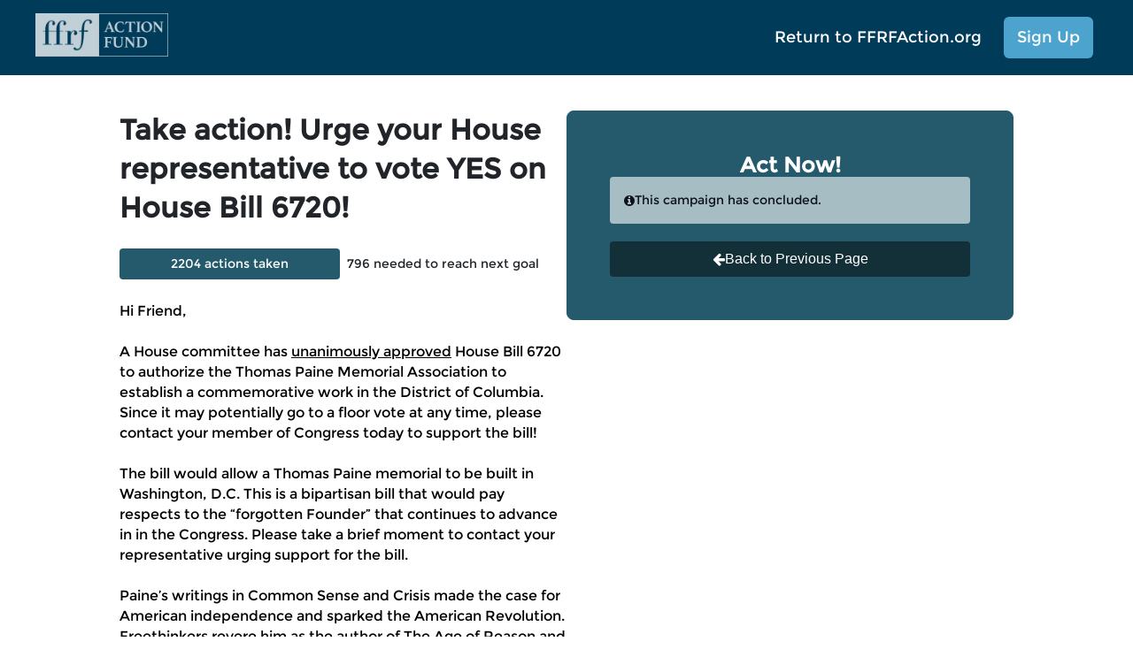

--- FILE ---
content_type: text/html; charset=utf-8
request_url: https://ffrf.quorum.us/campaign/43705/
body_size: 167454
content:

<!DOCTYPE html>
<html lang="en" >
<head>
    <script>
        function detectIEEdge() {
            var ua = window.navigator.userAgent;

            var msie = ua.indexOf('MSIE ');
            if (msie > 0) {
                // IE 10 or older => return version number
                return parseInt(ua.substring(msie + 5, ua.indexOf('.', msie)), 10);
            }

            var trident = ua.indexOf('Trident/');
            if (trident > 0) {
                // IE 11 => return version number
                var rv = ua.indexOf('rv:');
                return parseInt(ua.substring(rv + 3, ua.indexOf('.', rv)), 10);
            }

            var edge = ua.indexOf('Edge/');
            if (edge > 0) {
                // Edge => return version number
                return parseInt(ua.substring(edge + 5, ua.indexOf('.', edge)), 10);
            }

            // other browser
            return false;
        }
        var ieVersion = detectIEEdge()
    </script>
    <script type="text/javascript">
    // Google Maps globals - required for async loading
    // The callback signals the script loaded; React polling validates places availability
    window.__mapsLoadingStarted = window.__mapsLoadingStarted || false
    window.__mapsCallbackFiredAt = null
    window.onGoogleMapsReady = function () {
        window.__mapsCallbackFiredAt = Date.now()
    }

    // Script Manager Class
    class ScriptManager {
        static consentCategories = {
            ANALYTICS: "analytics",
            ADVERTISING: "advertising",
            FUNCTIONAL: "functional",
            ESSENTIAL: "essential",
        }

        constructor() {
            this.loadedScripts = new Set()
        }

        loadScript(config) {
            const { src, category, condition, onLoad, onError, charset, async = true } = config

            if (this.loadedScripts.has(src)) return
            if (condition && !condition()) return

            const script = document.createElement("script")
            script.src = src
            script.async = async
            if (charset) script.charset = charset
            if (onLoad) script.onload = onLoad
            script.onerror = (e) => (onError ? onError(e, src) : console.warn(`Failed to load script: ${src}`))

            document.head.appendChild(script)
            this.loadedScripts.add(src)
        }

        hasConsent(category) {
            if (category === ScriptManager.consentCategories.ESSENTIAL) return true

            const cookieConsent = this.getCookieConsent()
            if (cookieConsent && cookieConsent.length > 0) {
                return cookieConsent.includes(category)
            }

            return false
        }

        getCookieConsent() {
            const consentCookie = localStorage.getItem("quorum_cookie_consent")
            if (consentCookie) {
                try {
                    return JSON.parse(consentCookie)
                } catch (e) {
                    console.warn('Failed to parse quorum_cookie_consent:', e)
                    return []
                }
            }
            return []
        }
    }

    // Script Configurations Factory
    function createScriptConfigs(templateVars) {
        return [
            {
                name: "twitter",
                src: "https://platform.twitter.com/widgets.js",
                category: "functional",
                charset: "utf-8",
            },
            {
                name: "vimeo",
                src: "https://player.vimeo.com/api/player.js",
                category: "functional",
                charset: "utf-8",
            },
            {
                name: "youtube",
                src: "https://www.youtube.com/player_api",
                category: "advertising",
                charset: "utf-8",
                condition: () => {
                    if (["pge", "pgeretirees"].includes(templateVars.subdomain)) {
                        return false
                    }
                    return ![9, 10, 11].includes(window.ieVersion)
                },
            },
            {
                name: "google_analytics",
                src: `https://www.googletagmanager.com/gtag/js?id=${templateVars.externalUaCode}`,
                category: "analytics",
                async: true,
                condition: () => templateVars.externalUaCode,
                onLoad: () => {
                    window.dataLayer = window.dataLayer || [];
                    function gtag() { dataLayer.push(arguments); }
                    gtag("js", new Date());
                    gtag("config", templateVars.externalUaCode);
                }
            },
            {
                name: "facebook_pixel",
                src: "https://connect.facebook.net/en_US/fbevents.js",
                category: "advertising",
                condition: () => templateVars.externalFbCode,
                onLoad: () => {
                    !function (f, b, e, v, n, t, s) {
                        if (f.fbq) return; n = f.fbq = function () {
                            n.callMethod ?
                                n.callMethod.apply(n, arguments) : n.queue.push(arguments)
                        };
                        if (!f._fbq) f._fbq = n; n.push = n; n.loaded = !0; n.version = '2.0';
                        n.queue = [];
                    }(window, document, 'script');
                    fbq('init', templateVars.externalFbCode);
                    fbq('track', 'PageView');
                }
            },
            {
                name: "maps",
                src: `https://maps.googleapis.com/maps/api/js?key=${templateVars.googleApiKey}&libraries=places&language=en&loading=async&callback=onGoogleMapsReady`,
                category: "essential",  // google maps is essential for address autocomplete
                condition: () => {
                    if (!templateVars.googleApiKey) return false
                    if (window.__mapsLoadingStarted) return false
                    if ([10, 11].includes(window.ieVersion)) return false
                    window.__mapsLoadingStarted = true
                    window.__mapsCallbackFiredAt = null
                    return true
                },
                onError: (_e, src) => {
                    window.__mapsLoadingStarted = false
                    if (
                        window.__scriptManager &&
                        window.__scriptManager.loadedScripts &&
                        typeof window.__scriptManager.loadedScripts.delete === "function"
                    ) {
                        window.__scriptManager.loadedScripts.delete(src)
                    }
                    console.warn("Failed to load Google Maps (maps)")
                },
            },
            {
                name: "maps_ie",
                // IE 10/11: using older API version without loading=async (not supported in v=3.38)
                src: `https://maps.googleapis.com/maps/api/js?v=3.38&key=${templateVars.googleApiKey}&libraries=places&language=en&callback=onGoogleMapsReady`,
                category: "essential",  // google maps is essential for address autocomplete
                condition: () => {
                    if (!templateVars.googleApiKey) return false
                    if (window.__mapsLoadingStarted) return false
                    if (![10, 11].includes(window.ieVersion)) return false
                    window.__mapsLoadingStarted = true
                    window.__mapsCallbackFiredAt = null
                    return true
                },
                onError: (_e, src) => {
                    window.__mapsLoadingStarted = false
                    if (
                        window.__scriptManager &&
                        window.__scriptManager.loadedScripts &&
                        typeof window.__scriptManager.loadedScripts.delete === "function"
                    ) {
                        window.__scriptManager.loadedScripts.delete(src)
                    }
                    console.warn("Failed to load Google Maps (maps_ie)")
                },
            },
            {
                name: "facebook_sdk",
                id: "facebook-jssdk",
                src: "https://connect.facebook.net/en_US/sdk.js",
                category: "essential",  // facebook sdk is essential for facebook login
                condition: () => !document.getElementById("facebook-jssdk"),
                onLoad: () => {
                    window.fbAsyncInit = function () {
                        FB.init({
                            appId: "798586090287234",
                            cookie: true,
                            xfbml: true,
                            version: "v24.0",
                        })
                    }
                },
            },
            {
                name: "google_tag_manager",
                src: `https://www.googletagmanager.com/gtm.js?id=${templateVars.externalGtmCode}`,
                category: "analytics",
                async: true,
                condition: () => templateVars.externalGtmCode,
                onLoad: () => {
                    window.dataLayer = window.dataLayer || [];
                    window.dataLayer.push({
                        'gtm.start': new Date().getTime(),
                        event: 'gtm.js'
                    });
                }
            },
        ]
    }

    // Initialize and expose globally
    function initializeScriptManager(templateVars) {
        const SCRIPT_CONFIGS = createScriptConfigs(templateVars)

        // Singleton to prevent duplicate script loading across multiple calls
        window.__scriptManager = window.__scriptManager || new ScriptManager()

        window.loadThirdPartyScripts = function (categories = [ScriptManager.consentCategories.ESSENTIAL], skipCookieConsent = false) {
            const scriptManager = window.__scriptManager

            if (skipCookieConsent)
                return SCRIPT_CONFIGS.forEach((config) => {
                    scriptManager.loadScript(config)
                })

            if (scriptManager && SCRIPT_CONFIGS) {
                SCRIPT_CONFIGS.forEach((config) => {
                    if (categories.includes(config.category))
                        try {
                            scriptManager.loadScript(config)
                        } catch (e) {
                            console.error("Error loading script:", e)
                        }
                })
            }
        }
    }

    window.initializeScriptManager = initializeScriptManager
</script>

<script>
    const cleanTemplateVars = (templateVar) =>
        templateVar === 'None' ? null : templateVar

    window.initializeScriptManager({
        subdomain: cleanTemplateVars('ffrf'),
        googleApiKey: cleanTemplateVars('AIzaSyAawXvau1pkCuAoStztFBPSjLuATXnczfA'),
        externalUaCode: cleanTemplateVars('None'),
        externalFbCode: cleanTemplateVars('None'),
        externalGtmCode: cleanTemplateVars('None'),
    });

    const cookieConsentActive = ("False" === "True")
    window.cookieConsentActive = cookieConsentActive
    if (!cookieConsentActive)
        window.loadThirdPartyScripts([], true)
</script>


    <link rel="preconnect" href="https://fonts.googleapis.com">
    <link rel="preconnect" href="https://fonts.gstatic.com" crossorigin>
    <link href="https://fonts.googleapis.com/css2?family=Roboto:ital,wght@0,400;0,500;0,700;1,400;1,500;1,700&display=swap" rel="stylesheet">

    

    

    

    

    <!-- Basic Information -->
<meta charset="utf-8">
<meta name="author" content="Quorum">
<meta name="viewport" content="width=device-width, initial-scale=1">

<meta name="robots" content="noindex">

<!-- Facebook -->
<!-- https://developers.facebook.com/docs/sharing/webmasters -->
<meta property="og:type" content="website">
<meta property="og:title" content="Freedom From Religion Foundation">
<meta property="og:url" content="/campaign/43705/">
<meta property="og:description" content="Freedom From Religion Foundation">
<meta property="og:image" content="https://quorum-media.s3.amazonaws.com/media/uploaded_files/2023-03-27/cad2e84ea8a7f25dfb39c176e121da1a/QjdM6DiFJNHfsUnFvQzz_Action_Fund_Logo-Navy.jpg">
<meta property="og:image:secure_url" content="https://quorum-media.s3.amazonaws.com/media/uploaded_files/2023-03-27/cad2e84ea8a7f25dfb39c176e121da1a/QjdM6DiFJNHfsUnFvQzz_Action_Fund_Logo-Navy.jpg">

<!-- Twitter -->
<!-- https://dev.twitter.com/cards/markup -->
<meta name="twitter:card" content="summary">
<meta name="twitter:title" content="Freedom From Religion Foundation">
<meta name="twitter:description" content="Freedom From Religion Foundation">
<meta name="twitter:image" content="https://quorum-media.s3.amazonaws.com/media/uploaded_files/2023-03-27/cad2e84ea8a7f25dfb39c176e121da1a/QjdM6DiFJNHfsUnFvQzz_Action_Fund_Logo-Navy.jpg">
<!-- https://developer.twitter.com/en/docs/twitter-for-websites/webpage-properties/overview -->
<meta name="twitter:dnt" content="on">


    <title>FFRF Action Fund | Action Center</title>

    <link rel="stylesheet" href="https://www.quorum.us/static/2.1193.2026-01-26-1539z-stable/dist/new_grassroots.css">

    <link rel="stylesheet" href="https://maxcdn.bootstrapcdn.com/bootstrap/3.3.7/css/bootstrap.min.css" integrity="sha384-BVYiiSIFeK1dGmJRAkycuHAHRg32OmUcww7on3RYdg4Va+PmSTsz/K68vbdEjh4u" crossorigin="anonymous">

    <!-- Favicon -->
    <link rel="icon" href="https://quorum-media.s3.amazonaws.com/media/uploaded_files/2023-03-27/cad2e84ea8a7f25dfb39c176e121da1a/RWix90mNQDufoPalXswB_Actionfund_512x512.png" />
</head>
<body style="font-family: 'Roboto', sans-serif;">
    
    

    <script>
        window.CURRENT_VERSION = "2.1193.2026-01-26-1539z-stable"
        window.ENVIRONMENT = "Production"

        window.action_center_settings = JSON.parse("{\u0022_extra\u0022: {}, \u0022action_items\u0022: [6, 13], \u0022additional_default_registration_fields\u0022: [], \u0022allow_search_indexable_custom_domain\u0022: false, \u0022allowed_minor_role_types\u0022: [5, 6, 7, 8, 21, 9, 199, 198], \u0022archived\u0022: false, \u0022background_color_override\u0022: null, \u0022background_image_override_url\u0022: \u0022\u0022, \u0022background_style_type\u0022: null, \u0022can_login_with_facebook\u0022: false, \u0022conditional_giving_enabled\u0022: false, \u0022created\u0022: \u00222019\u002D02\u002D20T11:14:44.702533\u0022, \u0022custom_css\u0022: \u0022\u0022, \u0022custom_favicon_url\u0022: \u0022https://quorum\u002Dmedia.s3.amazonaws.com/media/uploaded_files/2023\u002D03\u002D27/cad2e84ea8a7f25dfb39c176e121da1a/RWix90mNQDufoPalXswB_Actionfund_512x512.png\u0022, \u0022custom_interaction_types\u0022: [3163, 5806, 3162, 5805, 3160, 5809, 5808, 5807, 5810, 3161, 5811], \u0022custom_javascript\u0022: \u0022\u0022, \u0022default_interaction_log_text\u0022: \u0022\u0022, \u0022default_interaction_log_title\u0022: \u0022\u0022, \u0022default_letter_message\u0022: \u0022\u0022, \u0022default_letter_subject\u0022: \u0022\u0022, \u0022default_password\u0022: \u0022politicalparticipation\u0022, \u0022default_registration_page\u0022: \u0022/api/grassrootsregistrationpage/12950/\u0022, \u0022default_thank_you_message\u0022: \u0022\u0022, \u0022domain\u0022: \u0022ffrf\u0022, \u0022external_adobe_dtm_tag\u0022: null, \u0022external_fb_code\u0022: null, \u0022external_gtm_code\u0022: null, \u0022external_interaction_types\u0022: [4, 3, 1, 11, 7, 6], \u0022external_relationship_types\u0022: [1, 2, 3, 4, 5, 6, 7, 8, 9, 11, 12, 13, 14, 15], \u0022external_ua_code\u0022: null, \u0022facebook_access_token\u0022: \u0022\u0022, \u0022facebook_connection\u0022: null, \u0022facebook_page_id\u0022: \u0022\u0022, \u0022facebook_status\u0022: 1, \u0022facebook_user_token\u0022: \u0022\u0022, \u0022footer\u0022: [], \u0022footer_html\u0022: \u0022\u0022, \u0022footer_logo_url\u0022: null, \u0022full_name\u0022: null, \u0022gamification_achievement_icon_type\u0022: 1, \u0022gamification_all_campaign_points\u0022: 0, \u0022gamification_campaign_type_points\u0022: {}, \u0022gamification_enabled\u0022: false, \u0022gamification_point_type\u0022: 1, \u0022gamification_ranks\u0022: {}, \u0022gamification_tiers\u0022: {\u0022Level 1\u0022: {\u0022points\u0022: 0}}, \u0022header\u0022: [], \u0022hide_texture\u0022: false, \u0022id\u0022: 1016, \u0022inbound_texting_reply_message\u0022: \u0022\u0022, \u0022index_page\u0022: \u0022/api/quorumgrassrootspage/435/\u0022, \u0022interaction_custom_fields\u0022: [], \u0022is_collaborator_action_center\u0022: false, \u0022is_pac_action_center\u0022: false, \u0022language\u0022: 1, \u0022ledger_settings\u0022: null, \u0022legislation_description\u0022: \u0022We\u0027re watching the following bills as they move through the legislative process around the country. Click on a bill for more details and contact our team if you have any questions.\u0022, \u0022legislation_header\u0022: \u0022Legislation We\u0027re Watching\u0022, \u0022limited_to_teams\u0022: [], \u0022login_message\u0022: \u0022Welcome to the Action Center.\u0022, \u0022login_page_password_label\u0022: \u0022\u0022, \u0022login_page_post_text\u0022: \u0022\u0022, \u0022login_page_pre_text\u0022: \u0022\u0022, \u0022login_page_username_label\u0022: \u0022\u0022, \u0022login_redirect_url\u0022: \u0022\u0022, \u0022maximum_campaigns_first_page\u0022: 10, \u0022name\u0022: \u0022Action Center\u0022, \u0022navigation_bar\u0022: [{\u0022label\u0022: \u0022Return to FFRFAction.org\u0022, \u0022link\u0022: \u0022https://ffrfaction.org\u0022, \u0022type\u0022: 7}], \u0022navigation_bar_color_override\u0022: null, \u0022navigation_bar_image_override_url\u0022: \u0022\u0022, \u0022navigation_bar_style_type\u0022: null, \u0022organization_user_specified_name\u0022: \u0022FFRF Action Fund\u0022, \u0022outbound_texting_confirmation_message\u0022: \u0022\u0022, \u0022pac_classic_sites\u0022: [], \u0022pac_restricted_to_eligibles_message\u0022: \u0022\u0022, \u0022pac_restricted_to_ineligibles_message\u0022: \u0022\u0022, \u0022pac_restricted_user_not_logged_in_message\u0022: \u0022\u0022, \u0022publicly_accessible\u0022: true, \u0022read_only_form_fields\u0022: [], \u0022relationship_custom_fields\u0022: [], \u0022relationship_description\u0022: \u0022Please describe your relationships with the following officials.\u0022, \u0022relationship_header\u0022: \u0022Log Relationships\u0022, \u0022resource_uri\u0022: \u0022/api/grassrootsactioncentersettings/1016/\u0022, \u0022should_display_contact_city_state_in_external_logger\u0022: false, \u0022should_require_interaction_official\u0022: true, \u0022should_show_official_custom_description\u0022: false, \u0022should_use_custom_stats_icon\u0022: false, \u0022should_use_footer_html\u0022: false, \u0022show_action_items\u0022: true, \u0022show_footer_logo\u0022: true, \u0022show_gamification_ranks\u0022: false, \u0022show_gamification_tiers\u0022: false, \u0022show_login_message\u0022: false, \u0022show_org_name_in_top_bar\u0022: true, \u0022show_password\u0022: true, \u0022show_quorum_link\u0022: true, \u0022show_update_info\u0022: false, \u0022show_welcome_message\u0022: false, \u0022social_description\u0022: \u0022\u0022, \u0022social_image_alttext\u0022: \u0022\u0022, \u0022social_image_url\u0022: \u0022\u0022, \u0022social_share_text\u0022: \u0022\u0022, \u0022social_title\u0022: \u0022\u0022, \u0022text_keyword\u0022: \u0022\u0022, \u0022theme_type\u0022: 1, \u0022tooltip_text\u0022: null, \u0022twitter_handle\u0022: null, \u0022updated\u0022: \u00222025\u002D09\u002D11T15:45:22.931104\u0022, \u0022welcome_message\u0022: \u0022Welcome to the Action Center.\u0022}")
        window.campaign = JSON.parse("{\u0022_extra\u0022: {}, \u0022ai_options\u0022: null, \u0022allow_sharing\u0022: true, \u0022always_show_to_advocates\u0022: false, \u0022anonymize_supporter_data\u0022: false, \u0022background_color_override\u0022: \u0022\u0022, \u0022background_image\u0022: null, \u0022background_image_alt_text\u0022: null, \u0022background_image_override_url\u0022: \u0022\u0022, \u0022background_style_type\u0022: null, \u0022block_action_center\u0022: false, \u0022campaign_interaction_types\u0022: [], \u0022campaign_layout\u0022: 1, \u0022campaign_type\u0022: 2, \u0022can_login_with_facebook\u0022: true, \u0022combined_campaigns_info\u0022: [], \u0022comment_organization_type\u0022: 1, \u0022conf_email_from_address\u0022: null, \u0022conf_email_from_address_username\u0022: null, \u0022conf_email_from_name\u0022: null, \u0022conf_email_reply_to_address\u0022: null, \u0022conf_email_reply_to_address_domain\u0022: null, \u0022conf_email_reply_to_address_username\u0022: null, \u0022conf_email_reply_to_name\u0022: null, \u0022conf_email_subject\u0022: null, \u0022configs\u0022: null, \u0022custom_call_to_action_button_text\u0022: \u0022\u0022, \u0022custom_call_to_action_text\u0022: \u0022\u0022, \u0022custom_css\u0022: \u0022\u0022, \u0022custom_fields\u0022: [], \u0022custom_gamification_points\u0022: null, \u0022custom_javascript\u0022: \u0022\u0022, \u0022custom_target\u0022: \u0022\u0022, \u0022custom_thank_you_javascript\u0022: \u0022\u0022, \u0022description_alignment_type\u0022: 1, \u0022draft_requirements\u0022: 1, \u0022facebook_leadgen_form_id\u0022: \u0022\u0022, \u0022facebook_leadgen_form_questions\u0022: null, \u0022fixed_post_message\u0022: \u0022\u0022, \u0022fixed_post_message_two\u0022: \u0022\u0022, \u0022fixed_pre_message\u0022: \u0022\u0022, \u0022fixed_pre_message_two\u0022: \u0022\u0022, \u0022footer_html\u0022: \u0022\u0022, \u0022full_bleed_header_image_contain\u0022: false, \u0022full_bleed_header_image_url\u0022: \u0022\u0022, \u0022full_bleed_header_text_is_left_aligned\u0022: true, \u0022full_bleed_header_type\u0022: 1, \u0022full_bleed_header_video_url\u0022: \u0022\u0022, \u0022gamification_points_mode\u0022: 3, \u0022id\u0022: 43705, \u0022inbound_texting_reply_message\u0022: \u0022\u0022, \u0022interaction_types\u0022: [], \u0022internal_only_name\u0022: \u0022House Bill 6720\u0022, \u0022is_custom_targeting_enabled\u0022: null, \u0022is_one_click_registration_enabled\u0022: false, \u0022language\u0022: 1, \u0022logo_override_url\u0022: \u0022\u0022, \u0022long_description\u0022: \u0022\u003Cdiv dir\u003D\u005C\u0022ltr\u005C\u0022\u003EHi {{contact_first_name}},\u003C/div\u003E\u003Cdiv dir\u003D\u005C\u0022ltr\u005C\u0022\u003E\u003Cbr\u003E\u003C/div\u003E\u003Cdiv dir\u003D\u005C\u0022ltr\u005C\u0022\u003E\u003Cdiv dir\u003D\u005C\u0022ltr\u005C\u0022\u003E\u003Cspan\u003EA House committee has \u003Ca href\u003D\u005C\u0022https://ffrf.org/news/news\u002Dreleases/item/41697\u002Dffrf\u002Dapplauds\u002Dhouse\u002Dcommittee\u002Dpassage\u002Dof\u002Dthomas\u002Dpaine\u002Dmemorial\u002Dbill\u002Dtoday\u005C\u0022 target\u003D\u005C\u0022_blank\u005C\u0022\u003Eunanimously approved\u003C/a\u003E House Bill 6720 to authorize the Thomas Paine Memorial Association to establish a commemorative work in the District of Columbia. Since it may potentially go to a floor vote at any time, please contact your member of Congress today to support the bill!\u003C/span\u003E\u003C/div\u003E\u003Cbr\u003E\u003Cdiv dir\u003D\u005C\u0022ltr\u005C\u0022\u003EThe bill would allow a Thomas Paine memorial to be built in Washington, D.C. This is a bipartisan bill that would pay respects to the “forgotten Founder” that continues to advance in in the Congress. Please take a brief moment to contact your representative urging support for the bill.\u003C/div\u003E\u003Cbr\u003EPaine’s writings in Common Sense and Crisis made the case for American independence and sparked the American Revolution. Freethinkers revere him as the author of The Age of Reason and freedom lovers everywhere hold him in awe for proclaiming “the world is my country” and for working to advance freedom, equality and democracy.\u003Cbr\u003E\u003C/div\u003E\u0022, \u0022multi_action_ordered_children_ids\u0022: [], \u0022multi_action_parent_id\u0022: null, \u0022multiple_actions_allowed\u0022: true, \u0022name\u0022: \u0022Take action! Urge your House representative to vote YES on House Bill 6720!\u0022, \u0022navigation_bar_is_transparent\u0022: false, \u0022navigation_bar_type\u0022: 1, \u0022number_actions_count\u0022: 2204, \u0022number_actions_last_month_count\u0022: 0, \u0022number_participants_count\u0022: 1845, \u0022number_participants_last_month_count\u0022: 0, \u0022order\u0022: 365, \u0022page_layout_type\u0022: 1, \u0022personalized_campaign_pages\u0022: null, \u0022pos_message\u0022: \u0022I am a constituent, located at {{contact_address}}. Please support House Bill 6720 to authorize the Thomas Paine Memorial Association to establish a monument of Thomas Paine in Washington, D.C.\u005Cn\u005CnThomas Paine is an important Founder who is often forgotten in history. The memorial would pay respects to Paine for his work in helping to establish the United States of America as well as advancing freedom and democracy.\u005Cn\u005CnThank you for your time, and for supporting this important bill.\u005Cn\u0022, \u0022pos_subject\u0022: \u0022Please vote YES on House Bill House Bill 6720!\u0022, \u0022rate_limit\u0022: null, \u0022registration_page\u0022: \u0022/api/grassrootsregistrationpage/510/\u0022, \u0022regulation_id\u0022: null, \u0022relationship_types\u0022: [], \u0022required_video_link\u0022: \u0022\u0022, \u0022resource_uri\u0022: \u0022/api/grassrootscampaign/43705/\u0022, \u0022share_story_type\u0022: 1, \u0022share_story_video_duration\u0022: null, \u0022share_url\u0022: null, \u0022short_description\u0022: \u0022Take action! Urge your House representative to vote YES on House Bill 6720!\u0022, \u0022should_rework_with_ai\u0022: false, \u0022should_use_footer_html\u0022: false, \u0022show_num_actions\u0022: true, \u0022show_num_supporters\u0022: true, \u0022single_body_for_all_messages\u0022: false, \u0022social_header\u0022: null, \u0022social_image_url\u0022: \u0022\u0022, \u0022social_images\u0022: null, \u0022social_media_platforms\u0022: [1, 2, 3, 4], \u0022social_share_text\u0022: \u0022\u0022, \u0022statistics\u0022: null, \u0022status\u0022: 3, \u0022success_redirection_id\u0022: null, \u0022success_redirection_url\u0022: null, \u0022summary_display_option_type\u0022: 3, \u0022supporters_can_choose_targets\u0022: true, \u0022targeting_type\u0022: 1, \u0022thank_you_message\u0022: \u0022Thank you for supporting a freethinking cause!\u0022, \u0022unique_identifier\u0022: \u0022\u0022, \u0022vanity_url_slug\u0022: \u002243705\u0022, \u0022video_notified_users\u0022: null, \u0022visible_on_action_center\u0022: true, \u0022voice_flow_settings\u0022: null}")
        window.supporter_points = JSON.parse("0")
        window.organization = JSON.parse("{\u0022is_i360_client_with_stakeholder\u0022: false, \u0022id\u0022: 1346, \u0022logo\u0022: \u0022https://quorum\u002Dmedia.s3.amazonaws.com/media/uploaded_files/2023\u002D06\u002D28/62020120f9b358043f43b8b1521ec3ff/0epPxMt3MM5JkvIrXlEQ_FFRF_Action_Fund_logo\u002DNavy\u002D500px.jpg\u0022, \u0022name\u0022: \u0022Freedom From Religion Foundation\u0022, \u0022texting_org_name\u0022: \u0022Freedom From Religion Foundation\u0022, \u0022texting_message_frequency\u0022: 5, \u0022texting_terms_url\u0022: \u0022https://ffrfaction.org/privacy\u002Dpolicy/\u0022, \u0022texting_privacy_url\u0022: \u0022\u0022}")
        window.pages = JSON.parse("[{\u0022id\u0022: 435, \u0022archived\u0022: false, \u0022name\u0022: \u0022Home Page\u0022, \u0022action_center\u0022: 1016, \u0022path\u0022: \u0022/action_center/\u0022, \u0022title\u0022: \u0022FFRF Action Center\u0022, \u0022page_restriction_type\u0022: 1, \u0022widgets\u0022: [{\u0022props\u0022: {\u0022title\u0022: \u0022Click on an action item to learn more and take action.\u0022, \u0022content\u0022: \u0022There are currently no campaigns for you to take action on. Please check back later!\u0022}, \u0022widgetType\u0022: 101}, {\u0022props\u0022: {\u0022title\u0022: \u0022Learn more about your elected officials, or let us know if you meet with them or have a relationship with them.\u0022}, \u0022widgetType\u0022: 103}], \u0022requires_login\u0022: false, \u0022widget_layout_type\u0022: 2, \u0022custom_javascript\u0022: \u0022\u0022, \u0022custom_css\u0022: \u0022\u0022, \u0022disclaimer_text\u0022: \u0022\u0022, \u0022use_page_region\u0022: false, \u0022can_access\u0022: true, \u0022cannot_access_message\u0022: null}, {\u0022id\u0022: 4827, \u0022archived\u0022: false, \u0022name\u0022: \u0022New Home Page\u0022, \u0022action_center\u0022: 1016, \u0022path\u0022: \u0022/new_action_center/\u0022, \u0022title\u0022: \u0022\u0022, \u0022page_restriction_type\u0022: 1, \u0022widgets\u0022: [{\u0022props\u0022: {\u0022content\u0022: \u0022https://quorum\u002Dmedia.s3.amazonaws.com/media/uploaded_files/2022\u002D04\u002D13/b53ecd91aa27f1820d1e7aa3b85e6bb5/sxMqytVR0GuDsoFst8Ne_sandpeople.jpg\u0022}, \u0022widgetType\u0022: 5}, {\u0022props\u0022: {\u0022title\u0022: \u0022Click on an action item to learn more and take action.\u0022, \u0022content\u0022: \u0022There are currently no campaigns for you to take action on. Please check back later!\u0022}, \u0022widgetType\u0022: 101}, {\u0022props\u0022: {\u0022title\u0022: \u0022Extra Text here\u0022, \u0022content\u0022: \u0022We probably won\u0027t keep this text here, but it was the only way to get an image on top, campaigns on the left, and two widgets on the right.\u0022}, \u0022widgetType\u0022: 4}, {\u0022props\u0022: {\u0022title\u0022: \u0022Learn more about your elected officials, or let us know if you meet with them or have a relationship with them.\u0022}, \u0022widgetType\u0022: 103}, {\u0022props\u0022: {\u0022id\u0022: 4910, \u0022title\u0022: \u0022Add or update your info\u0022, \u0022content\u0022: \u0022Enter info to add or update your profile for FFRF action alerts. Only email is required.\u0022, \u0022post_text\u0022: \u0022Thank you!\u0022}, \u0022widgetType\u0022: 9}], \u0022requires_login\u0022: false, \u0022widget_layout_type\u0022: 11, \u0022custom_javascript\u0022: \u0022\u0022, \u0022custom_css\u0022: \u0022\u0022, \u0022disclaimer_text\u0022: \u0022\u0022, \u0022use_page_region\u0022: false, \u0022can_access\u0022: true, \u0022cannot_access_message\u0022: null}]")
        window.index_route = "/action_center/"
        window.organization_design = JSON.parse("{\u0022_extra\u0022: {}, \u0022action_center_header_color\u0022: \u0022#003b59\u0022, \u0022archived\u0022: false, \u0022background_color\u0022: \u0022#ffffff\u0022, \u0022background_image\u0022: \u0022https://quorum\u002Dmedia.s3.amazonaws.com/media/blossoms.jpeg\u0022, \u0022black\u0022: \u0022#0e121c\u0022, \u0022dark_grey\u0022: \u0022#95a5a6\u0022, \u0022darker_grey\u0022: \u0022#666666\u0022, \u0022darker_primary\u0022: \u0022#0e242b\u0022, \u0022default\u0022: false, \u0022design_name\u0022: \u0022FFRF Action Fund Action Center\u0022, \u0022fav_icon\u0022: \u0022/static/frontend/marketing\u002Dwebsite/images/favicon/favicon.ico\u0022, \u0022font_family\u0022: \u0022Montserrat\u0022, \u0022font_link\u0022: \u0022@font\u002Dface { font\u002Dfamily: \u005C\u0022Montserrat\u005C\u0022\u003B src: url(https://fonts.gstatic.com/s/montserrat/v6/Kqy6\u002DutIpx_30Xzecmeo8_esZW2xOQ\u002DxsNqO47m55DA.ttf) format(\u005C\u0022truetype\u005C\u0022)\u003B }\u0022, \u0022for_grassroots\u0022: true, \u0022for_pdfs\u0022: true, \u0022id\u0022: 4387, \u0022light_grey\u0022: \u0022#ecf0f1\u0022, \u0022lighter_primary\u0022: \u0022#507b89\u0022, \u0022limited_to_teams\u0022: [], \u0022normal_logo\u0022: \u0022https://quorum\u002Dmedia.s3.amazonaws.com/media/uploaded_files/2023\u002D03\u002D27/cad2e84ea8a7f25dfb39c176e121da1a/QjdM6DiFJNHfsUnFvQzz_Action_Fund_Logo\u002DNavy.jpg\u0022, \u0022organization\u0022: \u0022/api/organization/1346/\u0022, \u0022pdf_stylesheet_path\u0022: \u0022media/css/pdfs/custom/r21I6xyfXWxWpcSVY6ps.css\u0022, \u0022primary_color\u0022: \u0022#245a6b\u0022, \u0022quorum_default_white_logo\u0022: \u0022/static/img/logos/quorum_logo_new_white.png\u0022, \u0022resource_uri\u0022: \u0022/api/organizationdesign/4387/\u0022, \u0022secondary_color\u0022: \u0022#4ba3ce\u0022, \u0022should_use_action_center_header_color\u0022: true, \u0022stylesheet_path\u0022: \u0022media/css/grassroots/custom/ywFnrdJBEdNYz68hPFdk.css\u0022, \u0022white_logo\u0022: \u0022https://quorum\u002Dmedia.s3.amazonaws.com/media/uploaded_files/2023\u002D03\u002D27/cad2e84ea8a7f25dfb39c176e121da1a/LKGJ1l1uVoPFrQLAKbhh_FFRf_action\u002DfundWhiteTransparent.png\u0022}")

        window.userdata = JSON.parse("{}")

        // We need to pass feature flags and custom_interaction_types to the frontend regardless of the user's logged in state
        // Unfortunately, we can't append it to userdata (lowercase), because if it is not empty, GR assumes a user is logged in
        // We should come up with a better solution than this
        window.Userdata = JSON.parse("{\u0022featureFlags\u0022: {\u0022ff_grassroots_edited_content_filter\u0022: true, \u0022ff_p2a_integration_async_enabled\u0022: true, \u0022ff_ngg_message_preview\u0022: true, \u0022ff_cicero_officials\u0022: true, \u0022ff_contributor_license_addon\u0022: true, \u0022ff_outbox_queued_immediate\u0022: true, \u0022ff_enhanced_related_bills\u0022: true, \u0022ff_hybrid_search_bills_page\u0022: true, \u0022ff_ai_chat_fullscreen\u0022: true, \u0022ff_mercury_ai_note_summary\u0022: true, \u0022ff_gotv_v2\u0022: true, \u0022ff_enhanced_improve_with_ai\u0022: true, \u0022ff_ngg_address_lookup\u0022: true, \u0022ff_payroll_csv_export\u0022: true, \u0022ff_custom_official\u0022: true, \u0022ff_ngg_campaigns_ai\u0022: true, \u0022ff_ngg_cookieless_ac_auth\u0022: true, \u0022ff_text_messaging_compliance_updates\u0022: true, \u0022ff_outbox_queued_scheduled\u0022: true, \u0022ff_custom_official_twitter\u0022: true, \u0022ff_sso_time_verification\u0022: true, \u0022ff_copilot_grassroots\u0022: true, \u0022ff_sparkpost_send_batches\u0022: true, \u0022ff_bill_template_brief_builder\u0022: true, \u0022ff_pin_sort_sheets\u0022: true, \u0022ff_pwa_homepage\u0022: true, \u0022ff_bill_status_improvements\u0022: true, \u0022ff_persona_dashboard\u0022: true, \u0022ff_school_board_orgs_and_officials\u0022: true, \u0022ff_bulk_upload_celery\u0022: true, \u0022ff_ngg_places_service_autocomplete_geocode\u0022: true, \u0022ff_ai_bill_tracker\u0022: true, \u0022ff_hide_pii_supporter_data\u0022: true, \u0022ff_outbox_ai_suggestion\u0022: true, \u0022ff_campaign_finance_enhancements\u0022: true, \u0022ff_ai_chat_entrypoints\u0022: true, \u0022ff_ngg_inbound_calls\u0022: true, \u0022ff_ngg_persist_pii\u0022: true, \u0022ff_custom_official_v2\u0022: true, \u0022ff_bill_search_ai_tracking_board\u0022: true, \u0022ff_personalized_ai_profiles\u0022: true, \u0022ff_campaigns_rate_limit\u0022: true, \u0022ff_ai_eu_search\u0022: true, \u0022ff_ngg_rework_interactive_by_ai\u0022: true, \u0022ff_ngg_interactive_campaign_profile\u0022: true, \u0022ff_hearing_videos_process_on_webhook\u0022: true, \u0022ff_brief_builder_header_footer\u0022: true, \u0022ff_eu_parser_refactor\u0022: true, \u0022ff_advocate_info_update\u0022: true, \u0022ff_disable_staggered_send\u0022: true, \u0022ff_kill_google_vanity_sso\u0022: true, \u0022ff_ai_improve_tracking_board\u0022: true, \u0022ff_note_text_editor\u0022: true, \u0022ff_hybrid_search\u0022: true, \u0022ff_unified_alerts\u0022: true}, \u0022custom_interaction_types\u0022: [{\u0022id\u0022: 3163, \u0022created\u0022: \u00222020\u002D07\u002D20T19:07:49.110Z\u0022, \u0022updated\u0022: \u00222020\u002D07\u002D21T19:24:23.143Z\u0022, \u0022archived\u0022: false, \u0022title\u0022: \u0022Meeting\u0022, \u0022description\u0022: \u0022met with\u0022, \u0022divider\u0022: null, \u0022future_description\u0022: \u0022will meet with\u0022, \u0022icon\u0022: \u0022fa\u002Dcheck\u0022, \u0022order\u0022: 10, \u0022organization_id\u0022: 1346, \u0022user_id\u0022: null, \u0022generated_from_interaction_type\u0022: 4}, {\u0022id\u0022: 5806, \u0022created\u0022: \u00222020\u002D07\u002D20T19:15:40.421Z\u0022, \u0022updated\u0022: \u00222020\u002D07\u002D21T19:24:23.078Z\u0022, \u0022archived\u0022: false, \u0022title\u0022: \u0022Phone Call\u0022, \u0022description\u0022: \u0022spoke on the phone with\u0022, \u0022divider\u0022: null, \u0022future_description\u0022: \u0022will speak on the phone with\u0022, \u0022icon\u0022: \u0022fa\u002Dphone\u0022, \u0022order\u0022: 9, \u0022organization_id\u0022: 1346, \u0022user_id\u0022: null, \u0022generated_from_interaction_type\u0022: 3}, {\u0022id\u0022: 3162, \u0022created\u0022: \u00222020\u002D07\u002D20T19:07:49.109Z\u0022, \u0022updated\u0022: \u00222020\u002D07\u002D21T19:24:23.037Z\u0022, \u0022archived\u0022: false, \u0022title\u0022: \u0022Email Sent\u0022, \u0022description\u0022: \u0022emailed\u0022, \u0022divider\u0022: null, \u0022future_description\u0022: \u0022will email\u0022, \u0022icon\u0022: \u0022fa\u002Denvelope\u002Do\u0022, \u0022order\u0022: 8, \u0022organization_id\u0022: 1346, \u0022user_id\u0022: null, \u0022generated_from_interaction_type\u0022: 11}, {\u0022id\u0022: 5805, \u0022created\u0022: \u00222020\u002D07\u002D20T19:15:40.421Z\u0022, \u0022updated\u0022: \u00222020\u002D07\u002D21T19:24:23.021Z\u0022, \u0022archived\u0022: false, \u0022title\u0022: \u0022Event Attended\u0022, \u0022description\u0022: \u0022attended an event with\u0022, \u0022divider\u0022: null, \u0022future_description\u0022: \u0022will attend an event with\u0022, \u0022icon\u0022: \u0022fa\u002Dcalendar\u0022, \u0022order\u0022: 7, \u0022organization_id\u0022: 1346, \u0022user_id\u0022: null, \u0022generated_from_interaction_type\u0022: 1}, {\u0022id\u0022: 3160, \u0022created\u0022: \u00222020\u002D07\u002D20T19:07:49.109Z\u0022, \u0022updated\u0022: \u00222020\u002D07\u002D21T19:24:23.003Z\u0022, \u0022archived\u0022: false, \u0022title\u0022: \u0022Email Received\u0022, \u0022description\u0022: \u0022received an email from\u0022, \u0022divider\u0022: null, \u0022future_description\u0022: \u0022will receive an email from\u0022, \u0022icon\u0022: \u0022fa\u002Denvelope\u0022, \u0022order\u0022: 6, \u0022organization_id\u0022: 1346, \u0022user_id\u0022: null, \u0022generated_from_interaction_type\u0022: 16}, {\u0022id\u0022: 5809, \u0022created\u0022: \u00222020\u002D07\u002D20T19:15:40.421Z\u0022, \u0022updated\u0022: \u00222020\u002D07\u002D21T19:24:22.976Z\u0022, \u0022archived\u0022: false, \u0022title\u0022: \u0022Discussion\u0022, \u0022description\u0022: \u0022had an in\u002Dperson discussion with\u0022, \u0022divider\u0022: null, \u0022future_description\u0022: \u0022will have an in\u002Dperson discussion with\u0022, \u0022icon\u0022: \u0022fa\u002Dgavel\u0022, \u0022order\u0022: 5, \u0022organization_id\u0022: 1346, \u0022user_id\u0022: null, \u0022generated_from_interaction_type\u0022: 21}, {\u0022id\u0022: 5808, \u0022created\u0022: \u00222020\u002D07\u002D20T19:15:40.421Z\u0022, \u0022updated\u0022: \u00222020\u002D07\u002D21T19:24:22.957Z\u0022, \u0022archived\u0022: false, \u0022title\u0022: \u0022Hearing Attended\u0022, \u0022description\u0022: \u0022attended a hearing with\u0022, \u0022divider\u0022: null, \u0022future_description\u0022: \u0022will attend a hearing with\u0022, \u0022icon\u0022: \u0022fa\u002Dgavel\u0022, \u0022order\u0022: 4, \u0022organization_id\u0022: 1346, \u0022user_id\u0022: null, \u0022generated_from_interaction_type\u0022: 20}, {\u0022id\u0022: 5807, \u0022created\u0022: \u00222020\u002D07\u002D20T19:15:40.421Z\u0022, \u0022updated\u0022: \u00222020\u002D07\u002D21T19:24:22.914Z\u0022, \u0022archived\u0022: false, \u0022title\u0022: \u0022Contacted Constituent\u0022, \u0022description\u0022: \u0022contacted a constituent of\u0022, \u0022divider\u0022: null, \u0022future_description\u0022: \u0022will contact a constituent of\u0022, \u0022icon\u0022: \u0022fa\u002Dstreet\u002Dview\u0022, \u0022order\u0022: 3, \u0022organization_id\u0022: 1346, \u0022user_id\u0022: null, \u0022generated_from_interaction_type\u0022: 17}, {\u0022id\u0022: 5810, \u0022created\u0022: \u00222020\u002D07\u002D20T19:15:40.421Z\u0022, \u0022updated\u0022: \u00222020\u002D07\u002D21T19:24:22.896Z\u0022, \u0022archived\u0022: false, \u0022title\u0022: \u0022Received Letter\u0022, \u0022description\u0022: \u0022received a letter from\u0022, \u0022divider\u0022: null, \u0022future_description\u0022: \u0022will receive a letter from\u0022, \u0022icon\u0022: \u0022fa\u002Denvelope\u0022, \u0022order\u0022: 2, \u0022organization_id\u0022: 1346, \u0022user_id\u0022: null, \u0022generated_from_interaction_type\u0022: 39}, {\u0022id\u0022: 3161, \u0022created\u0022: \u00222020\u002D07\u002D20T19:07:49.109Z\u0022, \u0022updated\u0022: \u00222020\u002D07\u002D21T19:24:22.881Z\u0022, \u0022archived\u0022: false, \u0022title\u0022: \u0022Office Visit\u0022, \u0022description\u0022: \u0022visited the office of\u0022, \u0022divider\u0022: null, \u0022future_description\u0022: \u0022will visit the office of\u0022, \u0022icon\u0022: \u0022fa\u002Dbank\u0022, \u0022order\u0022: 1, \u0022organization_id\u0022: 1346, \u0022user_id\u0022: null, \u0022generated_from_interaction_type\u0022: 51}, {\u0022id\u0022: 5811, \u0022created\u0022: \u00222020\u002D07\u002D20T19:15:40.421Z\u0022, \u0022updated\u0022: \u00222020\u002D07\u002D21T19:24:22.841Z\u0022, \u0022archived\u0022: false, \u0022title\u0022: \u0022Sent Letter\u0022, \u0022description\u0022: \u0022sent a letter to\u0022, \u0022divider\u0022: null, \u0022future_description\u0022: \u0022will send a letter to\u0022, \u0022icon\u0022: \u0022fa\u002Denvelope\u002Do\u0022, \u0022order\u0022: 0, \u0022organization_id\u0022: 1346, \u0022user_id\u0022: null, \u0022generated_from_interaction_type\u0022: 59}], \u0022stripe_api_key\u0022: null, \u0022current_regions\u0022: [\u0022all\u0022], \u0022current_regions_values\u0022: [], \u0022is_pac_eligible\u0022: false, \u0022cannot_donate_message\u0022: null, \u0022conditional_giving_level\u0022: null, \u0022donation_forms\u0022: [], \u0022total_amount_by_year\u0022: [], \u0022last_transaction_amount\u0022: null, \u0022last_transaction_date\u0022: null, \u0022last_transaction_method\u0022: null}")
        window.permissions = JSON.parse("{\u0022qp_stakeholder\u0022: false, \u0022qp_external_relationship\u0022: true, \u0022qp_external_interactions\u0022: true, \u0022qp_qpac_v1\u0022: false, \u0022qp_campaign_finance\u0022: true, \u0022qp_grassroots\u0022: true, \u0022qp_action_center\u0022: true, \u0022qp_custom_events\u0022: false, \u0022qp_pac_match\u0022: false, \u0022qp_pac_hybrid\u0022: false, \u0022qp_action_center_campaigns\u0022: true, \u0022qp_pac_sync_supporter_from_pacc\u0022: false, \u0022qp_collaborators\u0022: false, \u0022qp_pac_allow_duplicate_supporter_emails\u0022: false, \u0022qp_pac_supporter_auto_eligibility\u0022: false, \u0022qp_brief_builder\u0022: true, \u0022qp_custom_sms_api\u0022: false, \u0022qp_download_center\u0022: false, \u0022qp_gotv_supporter_anonymization\u0022: false, \u0022qp_custom_docket\u0022: true, \u0022can_access_campaign_finance\u0022: false}")
        window.language = "en"
        window.sso_url = ""
        window.sso_label = ""
        window.is_supporter_authenticated = JSON.stringify(window.userdata) !== "{}"
        

        var optionalFields = JSON.parse("{\u0022campaignList\u0022: [{\u0022_extra\u0022: {}, \u0022ai_options\u0022: {\u0022length\u0022: \u0022short\u0022, \u0022tone\u0022: \u0022friendly\u0022}, \u0022always_show_to_advocates\u0022: false, \u0022anonymize_supporter_data\u0022: false, \u0022background_color_override\u0022: \u0022#ffffff\u0022, \u0022background_image_override_url\u0022: \u0022\u0022, \u0022background_style_type\u0022: null, \u0022campaign_interaction_types\u0022: [], \u0022campaign_layout\u0022: 1, \u0022campaign_type\u0022: 15, \u0022conf_email_from_address\u0022: \u0022greg@ffrf.quorumoutbox.com\u0022, \u0022conf_email_from_address_username\u0022: null, \u0022conf_email_from_name\u0022: null, \u0022conf_email_reply_to_address\u0022: null, \u0022conf_email_reply_to_address_domain\u0022: null, \u0022conf_email_reply_to_address_username\u0022: null, \u0022conf_email_reply_to_name\u0022: null, \u0022conf_email_subject\u0022: null, \u0022configs\u0022: null, \u0022custom_call_to_action_button_text\u0022: \u0022\u0022, \u0022custom_call_to_action_text\u0022: \u0022\u0022, \u0022custom_css\u0022: \u0022\u0022, \u0022custom_fields\u0022: [], \u0022custom_gamification_points\u0022: 10, \u0022custom_javascript\u0022: \u0022\u0022, \u0022custom_target\u0022: \u0022\u0022, \u0022custom_thank_you_javascript\u0022: \u0022\u0022, \u0022description_alignment_type\u0022: 1, \u0022facebook_leadgen_form_id\u0022: \u0022\u0022, \u0022facebook_leadgen_form_questions\u0022: null, \u0022fixed_post_message\u0022: \u0022\u0022, \u0022fixed_post_message_two\u0022: \u0022\u0022, \u0022fixed_pre_message\u0022: \u0022\u0022, \u0022fixed_pre_message_two\u0022: \u0022\u0022, \u0022footer_html\u0022: \u0022\u0022, \u0022full_bleed_header_image_contain\u0022: false, \u0022full_bleed_header_image_url\u0022: \u0022\u0022, \u0022full_bleed_header_text_is_left_aligned\u0022: true, \u0022full_bleed_header_type\u0022: 1, \u0022full_bleed_header_video_url\u0022: \u0022\u0022, \u0022gamification_points_mode\u0022: 1, \u0022id\u0022: 137298, \u0022inbound_texting_reply_message\u0022: \u0022\u0022, \u0022internal_only_name\u0022: \u0022\u0022, \u0022is_custom_targeting_enabled\u0022: true, \u0022is_one_click_registration_enabled\u0022: true, \u0022logo_override_url\u0022: \u0022\u0022, \u0022long_description\u0022: \u0022\u003Cp\u003E\u003Cspan style\u003D\u005C\u0022color: rgb(0, 0, 0)\u003B font\u002Dsize: 12pt\u005C\u0022\u003EThe Environmental Protection Agency is planning on ripping apart science\u002Dbased research findings!\u003C/span\u003E\u003C/p\u003E\u003Cp\u003E\u003Cspan style\u003D\u005C\u0022color: rgb(0, 0, 0)\u003B font\u002Dsize: 12pt\u005C\u0022\u003EA proposed rule, titled the \u005Cu201cReconsideration of 2009 Endangerment Finding and Greenhouse Gas Vehicle Standards,\u005Cu201d is steeped heavily in the Christian nationalist, anti\u002Dscience agenda of Project 2025. The agency is asking for comments \u005Cu201con whether regulated parties and other stakeholders have significant reliance interests in GHG emission standards for new motor vehicles and engines.\u005Cu201d \u003Cem\u003EAll \u003C/em\u003EAmericans have a reliance on the EPA\u005Cu2019s regulation of greenhouse gas emissions \u005Cu2014 that\u005Cu2019s why we need you to submit comments urging the rejection of this rule!\u003C/span\u003E\u003C/p\u003E\u003Cp\u003E\u003Ca href\u003D\u005C\u0022https://ffrf.org/wp\u002Dcontent/uploads/2025/08/FFRF\u002Dcomment\u002Don\u002DEPA\u002Drule\u002Don\u002DEndangerment\u002DFinding.pdf\u005C\u0022 rel\u003D\u005C\u0022noopener noreferrer nofollow\u005C\u0022\u003E\u003Cspan style\u003D\u005C\u0022color: rgb(17, 85, 204)\u003B font\u002Dsize: 12pt\u005C\u0022\u003E\u003Cu\u003EThe proposed rule complains\u003C/u\u003E\u003C/span\u003E\u003C/a\u003E\u003Cspan style\u003D\u005C\u0022color: rgb(0, 0, 0)\u003B font\u002Dsize: 12pt\u005C\u0022\u003E that a prior EPA Administrator found that new motor vehicle engine emissions \u005Cu201ccontribute to the air pollution\u005Cu201d when those emissions consisted of six \u005Cu201cwell\u002Dmixed\u005Cu201d greenhouse gases previously identified as a danger to public health or welfare. Greenhouse gases are not like a Long Island Iced Tea, where a \u005Cu201cwell\u002Dmixed\u005Cu201d combination of unpalatable ingredients produces a pleasant result. \u003C/span\u003E\u003Ca href\u003D\u005C\u0022https://www.epa.gov/ghgemissions/overview\u002Dgreenhouse\u002Dgases\u005C\u0022 rel\u003D\u005C\u0022noopener noreferrer nofollow\u005C\u0022\u003E\u003Cspan style\u003D\u005C\u0022color: rgb(17, 85, 204)\u003B font\u002Dsize: 12pt\u005C\u0022\u003E\u003Cu\u003EAs the EPA\u005Cu2019s website confirms\u003C/u\u003E\u003C/span\u003E\u003C/a\u003E\u003Cspan style\u003D\u005C\u0022color: rgb(0, 0, 0)\u003B font\u002Dsize: 12pt\u005C\u0022\u003E, greenhouse gases \u005Cu201cthicken[] the Earth\u005Cu2019s atmospheric blanket\u005Cu201d no matter how well mixed they are.\u003C/span\u003E\u003C/p\u003E\u003Cp\u003E\u003Cspan style\u003D\u005C\u0022color: rgb(0, 0, 0)\u003B font\u002Dsize: 12pt\u005C\u0022\u003EThe proposed rule cites the Department of Energy\u005Cu2019s dubious \u003C/span\u003E\u003Ca href\u003D\u005C\u0022https://www.federalregister.gov/documents/2025/08/01/2025\u002D14519/notice\u002Dof\u002Davailability\u002Da\u002Dcritical\u002Dreview\u002Dof\u002Dimpacts\u002Dof\u002Dgreenhouse\u002Dgas\u002Demissions\u002Don\u002Dthe\u002Dus\u002Dclimate\u005C\u0022 rel\u003D\u005C\u0022noopener noreferrer nofollow\u005C\u0022\u003E\u003Cspan style\u003D\u005C\u0022color: rgb(17, 85, 204)\u003B font\u002Dsize: 12pt\u005C\u0022\u003E\u003Cu\u003EApril CWG Draft Report\u003C/u\u003E\u003C/span\u003E\u003C/a\u003E\u003Cspan style\u003D\u005C\u0022color: rgb(0, 0, 0)\u003B font\u002Dsize: 12pt\u005C\u0022\u003E to justify its departure from reality. That Draft Report bizarrely suggests that elevated levels of atmospheric carbon dioxide are not a threat to societal well\u002Dbeing, and offers by way of example that the \u005Cu201crecent rebound of the Great Barrier Reef suggests\u005Cu201d that long\u002Dstanding scientific consensus on the topic may be wrong. However, just in the last two weeks \u003C/span\u003E\u003Ca href\u003D\u005C\u0022https://www.bbc.com/news/articles/cvg3pp52m65o\u005C\u0022 rel\u003D\u005C\u0022noopener noreferrer nofollow\u005C\u0022\u003E\u003Cspan style\u003D\u005C\u0022color: rgb(17, 85, 204)\u003B font\u002Dsize: 12pt\u005C\u0022\u003E\u003Cu\u003Ea new report showed\u003C/u\u003E\u003C/span\u003E\u003C/a\u003E\u003Cspan style\u003D\u005C\u0022color: rgb(0, 0, 0)\u003B font\u002Dsize: 12pt\u005C\u0022\u003E that the Great Barrier Reef suffered \u005Cu201cthe largest annual decline in coral cover since records began nearly 40 years ago.\u005Cu201d\u003C/span\u003E\u003C/p\u003E\u003Cp\u003E\u003Cspan style\u003D\u005C\u0022color: rgb(0, 0, 0)\u003B font\u002Dsize: 12pt\u005C\u0022\u003ERegulatory decisions must be made based on peer\u002Dreviewed science, and not cherry\u002Dpicked anecdotes that can\u005Cu2019t hold up to scrutiny. Please take this chance to voice your concerns on this proposed ruling! We have included suggested language which you can submit or personalize to your liking.\u003C/span\u003E\u003C/p\u003E\u0022, \u0022multi_action_ordered_children_ids\u0022: [], \u0022multi_action_parent_id\u0022: null, \u0022multiple_actions_allowed\u0022: true, \u0022name\u0022: \u0022TAKE ACTION: Submit comments on a proposed anti\u002Dregulation environmental rule!\u0022, \u0022navigation_bar_is_transparent\u0022: false, \u0022navigation_bar_type\u0022: 1, \u0022number_actions_count\u0022: 2000, \u0022number_actions_last_month_count\u0022: 15, \u0022number_participants_count\u0022: 1905, \u0022number_participants_last_month_count\u0022: 14, \u0022order\u0022: 407, \u0022page_layout_type\u0022: 1, \u0022personalized_campaign_pages\u0022: {}, \u0022pos_message\u0022: \u0022As a concerned citizen, I strongly oppose the proposed EPA rule revoking the 2009 Endangerment Finding. It would strip the agency of its authority to address a problem that climate scientists overwhelmingly agree is real, human\u002Dcaused and catastrophic for public health and welfare. The Environmental Protection Agency must live up to its name by regulating factors that contribute to climate change, including greenhouse gas emissions. Instead, the proposed rule flouts this responsibility and sidelines science in favor of corporate profits.\u005Cn\u005CnThe proposed rule cites the Department of Energy\u005Cu2019s dubious April CWG Draft Report to justify its departure from reality. That Draft Report bizarrely suggests that elevated levels of atmospheric carbon dioxide are not a threat to societal well\u002Dbeing, and offers by way of example that the \u005Cu201crecent rebound of the Great Barrier Reef suggests\u005Cu201d that long\u002Dstanding scientific consensus on the topic may be wrong. However, just in the last two weeks a new report showed that the Great Barrier Reef suffered \u005Cu201cthe largest annual decline in coral cover since records began nearly 40 years ago.\u005Cu201d\u005Cn\u005CnThis is why regulatory decisions must rest on peer\u002Dreviewed science, not cherry\u002Dpicked anecdotes that can\u005Cu2019t hold up to scrutiny. Instead of relying on such unscientific sources, the EPA should listen to the consensus of the climate scientists whom the current administration dismissed from the Clean Air Scientific Advisory Committee (CASAC) and Science Advisory Board (SAB). I urge the Environmental Protection Agency to continue regulating factors that contribute to climate change, including greenhouse gas emissions, by rejecting this proposed rule.\u0022, \u0022pos_subject\u0022: \u0022\u0022, \u0022rate_limit\u0022: null, \u0022registration_page\u0022: \u0022/api/grassrootsregistrationpage/510/\u0022, \u0022regulation_id\u0022: \u0022EPA\u002DHQ\u002DOAR\u002D2025\u002D0194\u002D0093\u0022, \u0022required_video_link\u0022: \u0022\u0022, \u0022resource_uri\u0022: \u0022/api/grassrootscampaign/137298/\u0022, \u0022share_story_type\u0022: 1, \u0022share_story_video_duration\u0022: 60, \u0022short_description\u0022: \u0022\u0022, \u0022should_rework_with_ai\u0022: false, \u0022should_use_footer_html\u0022: false, \u0022show_num_actions\u0022: true, \u0022show_num_supporters\u0022: true, \u0022single_body_for_all_messages\u0022: false, \u0022statistics\u0022: null, \u0022status\u0022: 2, \u0022summary_display_option_type\u0022: 3, \u0022supporters_can_choose_targets\u0022: false, \u0022targeting_type\u0022: 1, \u0022unique_identifier\u0022: \u0022\u0022, \u0022vanity_url_slug\u0022: \u0022137298\u0022, \u0022video_notified_users\u0022: [], \u0022visible_on_action_center\u0022: true, \u0022voice_flow_settings\u0022: null}, {\u0022_extra\u0022: {}, \u0022ai_options\u0022: {\u0022length\u0022: \u0022short\u0022, \u0022tone\u0022: \u0022friendly\u0022}, \u0022always_show_to_advocates\u0022: false, \u0022anonymize_supporter_data\u0022: false, \u0022background_color_override\u0022: \u0022#ffffff\u0022, \u0022background_image_override_url\u0022: \u0022\u0022, \u0022background_style_type\u0022: null, \u0022campaign_interaction_types\u0022: [], \u0022campaign_layout\u0022: 1, \u0022campaign_type\u0022: 5, \u0022conf_email_from_address\u0022: \u0022@\u0022, \u0022conf_email_from_address_username\u0022: null, \u0022conf_email_from_name\u0022: null, \u0022conf_email_reply_to_address\u0022: null, \u0022conf_email_reply_to_address_domain\u0022: null, \u0022conf_email_reply_to_address_username\u0022: null, \u0022conf_email_reply_to_name\u0022: null, \u0022conf_email_subject\u0022: null, \u0022configs\u0022: null, \u0022custom_call_to_action_button_text\u0022: \u0022\u0022, \u0022custom_call_to_action_text\u0022: \u0022\u0022, \u0022custom_css\u0022: \u0022\u0022, \u0022custom_fields\u0022: [], \u0022custom_gamification_points\u0022: null, \u0022custom_javascript\u0022: \u0022\u0022, \u0022custom_target\u0022: \u0022\u0022, \u0022custom_thank_you_javascript\u0022: \u0022\u0022, \u0022description_alignment_type\u0022: 1, \u0022facebook_leadgen_form_id\u0022: \u0022\u0022, \u0022facebook_leadgen_form_questions\u0022: null, \u0022fixed_post_message\u0022: \u0022\u0022, \u0022fixed_post_message_two\u0022: \u0022\u0022, \u0022fixed_pre_message\u0022: \u0022\u0022, \u0022fixed_pre_message_two\u0022: \u0022\u0022, \u0022footer_html\u0022: \u0022\u0022, \u0022full_bleed_header_image_contain\u0022: false, \u0022full_bleed_header_image_url\u0022: \u0022\u0022, \u0022full_bleed_header_text_is_left_aligned\u0022: true, \u0022full_bleed_header_type\u0022: 1, \u0022full_bleed_header_video_url\u0022: \u0022\u0022, \u0022gamification_points_mode\u0022: 3, \u0022id\u0022: 37821, \u0022inbound_texting_reply_message\u0022: \u0022\u0022, \u0022internal_only_name\u0022: \u0022Federal AA template \u002D calls\u0022, \u0022is_custom_targeting_enabled\u0022: null, \u0022is_one_click_registration_enabled\u0022: false, \u0022logo_override_url\u0022: \u0022\u0022, \u0022long_description\u0022: \u0022\u003Cp\u003EHi\u005Cu00a0{{contact_first_name}},\u003C/p\u003E\u003Cp\u003EThank you for taking action on this important issue! Please also consider reaching out to lawmakers by phone as well.\u003C/p\u003E\u0022, \u0022multi_action_ordered_children_ids\u0022: [], \u0022multi_action_parent_id\u0022: null, \u0022multiple_actions_allowed\u0022: false, \u0022name\u0022: \u0022State AA template \u002D phones (New)\u0022, \u0022navigation_bar_is_transparent\u0022: false, \u0022navigation_bar_type\u0022: 1, \u0022number_actions_count\u0022: 0, \u0022number_actions_last_month_count\u0022: 0, \u0022number_participants_count\u0022: 0, \u0022number_participants_last_month_count\u0022: 0, \u0022order\u0022: 293, \u0022page_layout_type\u0022: 1, \u0022personalized_campaign_pages\u0022: {}, \u0022pos_message\u0022: \u0022Hello,\u005Cn\u005CnMy name is {{contact_full_name}} and I am a constituent, located at {{contact_address}}.\u0022, \u0022pos_subject\u0022: \u0022\u0022, \u0022rate_limit\u0022: null, \u0022registration_page\u0022: \u0022/api/grassrootsregistrationpage/510/\u0022, \u0022regulation_id\u0022: null, \u0022required_video_link\u0022: \u0022\u0022, \u0022resource_uri\u0022: \u0022/api/grassrootscampaign/37821/\u0022, \u0022share_story_type\u0022: 1, \u0022share_story_video_duration\u0022: null, \u0022short_description\u0022: \u0022\u0022, \u0022should_rework_with_ai\u0022: false, \u0022should_use_footer_html\u0022: false, \u0022show_num_actions\u0022: true, \u0022show_num_supporters\u0022: true, \u0022single_body_for_all_messages\u0022: false, \u0022statistics\u0022: null, \u0022status\u0022: 2, \u0022summary_display_option_type\u0022: 3, \u0022supporters_can_choose_targets\u0022: true, \u0022targeting_type\u0022: 1, \u0022unique_identifier\u0022: \u0022\u0022, \u0022vanity_url_slug\u0022: \u002237821\u0022, \u0022video_notified_users\u0022: null, \u0022visible_on_action_center\u0022: false, \u0022voice_flow_settings\u0022: null}, {\u0022_extra\u0022: {}, \u0022ai_options\u0022: null, \u0022always_show_to_advocates\u0022: false, \u0022anonymize_supporter_data\u0022: false, \u0022background_color_override\u0022: \u0022#ffffff\u0022, \u0022background_image_override_url\u0022: \u0022\u0022, \u0022background_style_type\u0022: null, \u0022campaign_interaction_types\u0022: [], \u0022campaign_layout\u0022: 1, \u0022campaign_type\u0022: 5, \u0022conf_email_from_address\u0022: \u0022@\u0022, \u0022conf_email_from_address_username\u0022: null, \u0022conf_email_from_name\u0022: null, \u0022conf_email_reply_to_address\u0022: null, \u0022conf_email_reply_to_address_domain\u0022: null, \u0022conf_email_reply_to_address_username\u0022: null, \u0022conf_email_reply_to_name\u0022: null, \u0022conf_email_subject\u0022: null, \u0022configs\u0022: null, \u0022custom_call_to_action_button_text\u0022: \u0022\u0022, \u0022custom_call_to_action_text\u0022: \u0022\u0022, \u0022custom_css\u0022: \u0022\u0022, \u0022custom_fields\u0022: [], \u0022custom_gamification_points\u0022: null, \u0022custom_javascript\u0022: \u0022\u0022, \u0022custom_target\u0022: \u0022\u0022, \u0022custom_thank_you_javascript\u0022: \u0022\u0022, \u0022description_alignment_type\u0022: 1, \u0022facebook_leadgen_form_id\u0022: \u0022\u0022, \u0022facebook_leadgen_form_questions\u0022: null, \u0022fixed_post_message\u0022: \u0022\u0022, \u0022fixed_post_message_two\u0022: \u0022\u0022, \u0022fixed_pre_message\u0022: \u0022\u0022, \u0022fixed_pre_message_two\u0022: \u0022\u0022, \u0022footer_html\u0022: \u0022\u0022, \u0022full_bleed_header_image_contain\u0022: false, \u0022full_bleed_header_image_url\u0022: \u0022\u0022, \u0022full_bleed_header_text_is_left_aligned\u0022: true, \u0022full_bleed_header_type\u0022: 1, \u0022full_bleed_header_video_url\u0022: \u0022\u0022, \u0022gamification_points_mode\u0022: 3, \u0022id\u0022: 120258, \u0022inbound_texting_reply_message\u0022: \u0022\u0022, \u0022internal_only_name\u0022: \u0022Federal AA template \u002D calls\u0022, \u0022is_custom_targeting_enabled\u0022: true, \u0022is_one_click_registration_enabled\u0022: false, \u0022logo_override_url\u0022: \u0022\u0022, \u0022long_description\u0022: \u0022\u003Cp\u003EHi\u005Cu00a0{{contact_first_name}},\u003C/p\u003E\u003Cp\u003EThank you for taking action on this important issue! Please also consider reaching out to your legislators by phone as well.\u003C/p\u003E\u0022, \u0022multi_action_ordered_children_ids\u0022: [], \u0022multi_action_parent_id\u0022: null, \u0022multiple_actions_allowed\u0022: false, \u0022name\u0022: \u0022Take Action! Stop Trump\u005Cu2019s defunding of NPR and PBS (Phone)\u0022, \u0022navigation_bar_is_transparent\u0022: false, \u0022navigation_bar_type\u0022: 1, \u0022number_actions_count\u0022: 240, \u0022number_actions_last_month_count\u0022: 0, \u0022number_participants_count\u0022: 168, \u0022number_participants_last_month_count\u0022: 0, \u0022order\u0022: 293, \u0022page_layout_type\u0022: 1, \u0022personalized_campaign_pages\u0022: {}, \u0022pos_message\u0022: \u0022Please don\u005Cu2019t allow the Trump administration to defund NPR and PBS.\u005Cn\u005CnI am appalled that President Trump, Project 2025 and Reps. Marjorie Taylor Greene and Tim Burchett are seeking to defund and delegitimize these two news organizations. I listen to and watch these networks regularly and depend on them. Congress provides a mere 1 percent of their budgets, far less than most democracies subsidize government media. Such defunding would disproportionately hurt NPR affiliates in the growing number of \u005Cu201cnews deserts\u005Cu201d without other dependable news sources. PBS enriches America in so many ways, including its science, children\u005Cu2019s, and arts programming. Please reject this unwarranted attack on NPR and PBS and vote to continue and increase their funding. The $1.60 I pay in taxes toward NPR and PBS delivers an outstanding service.\u005Cn\u005CnPlease help save NPR and PBS!\u0022, \u0022pos_subject\u0022: \u0022\u0022, \u0022rate_limit\u0022: null, \u0022registration_page\u0022: \u0022/api/grassrootsregistrationpage/510/\u0022, \u0022regulation_id\u0022: null, \u0022required_video_link\u0022: \u0022\u0022, \u0022resource_uri\u0022: \u0022/api/grassrootscampaign/120258/\u0022, \u0022share_story_type\u0022: 1, \u0022share_story_video_duration\u0022: null, \u0022short_description\u0022: \u0022\u0022, \u0022should_rework_with_ai\u0022: false, \u0022should_use_footer_html\u0022: false, \u0022show_num_actions\u0022: true, \u0022show_num_supporters\u0022: true, \u0022single_body_for_all_messages\u0022: false, \u0022statistics\u0022: null, \u0022status\u0022: 2, \u0022summary_display_option_type\u0022: 3, \u0022supporters_can_choose_targets\u0022: true, \u0022targeting_type\u0022: 1, \u0022unique_identifier\u0022: \u0022\u0022, \u0022vanity_url_slug\u0022: \u0022120258\u0022, \u0022video_notified_users\u0022: null, \u0022visible_on_action_center\u0022: false, \u0022voice_flow_settings\u0022: null}, {\u0022_extra\u0022: {}, \u0022ai_options\u0022: null, \u0022always_show_to_advocates\u0022: false, \u0022anonymize_supporter_data\u0022: false, \u0022background_color_override\u0022: \u0022#ffffff\u0022, \u0022background_image_override_url\u0022: \u0022\u0022, \u0022background_style_type\u0022: null, \u0022campaign_interaction_types\u0022: [], \u0022campaign_layout\u0022: 1, \u0022campaign_type\u0022: 5, \u0022conf_email_from_address\u0022: \u0022@\u0022, \u0022conf_email_from_address_username\u0022: null, \u0022conf_email_from_name\u0022: null, \u0022conf_email_reply_to_address\u0022: null, \u0022conf_email_reply_to_address_domain\u0022: null, \u0022conf_email_reply_to_address_username\u0022: null, \u0022conf_email_reply_to_name\u0022: null, \u0022conf_email_subject\u0022: null, \u0022configs\u0022: null, \u0022custom_call_to_action_button_text\u0022: \u0022\u0022, \u0022custom_call_to_action_text\u0022: \u0022\u0022, \u0022custom_css\u0022: \u0022\u0022, \u0022custom_fields\u0022: [], \u0022custom_gamification_points\u0022: null, \u0022custom_javascript\u0022: \u0022\u0022, \u0022custom_target\u0022: \u0022\u0022, \u0022custom_thank_you_javascript\u0022: \u0022\u0022, \u0022description_alignment_type\u0022: 1, \u0022facebook_leadgen_form_id\u0022: \u0022\u0022, \u0022facebook_leadgen_form_questions\u0022: null, \u0022fixed_post_message\u0022: \u0022\u0022, \u0022fixed_post_message_two\u0022: \u0022\u0022, \u0022fixed_pre_message\u0022: \u0022\u0022, \u0022fixed_pre_message_two\u0022: \u0022\u0022, \u0022footer_html\u0022: \u0022\u0022, \u0022full_bleed_header_image_contain\u0022: false, \u0022full_bleed_header_image_url\u0022: \u0022\u0022, \u0022full_bleed_header_text_is_left_aligned\u0022: true, \u0022full_bleed_header_type\u0022: 1, \u0022full_bleed_header_video_url\u0022: \u0022\u0022, \u0022gamification_points_mode\u0022: 3, \u0022id\u0022: 123155, \u0022inbound_texting_reply_message\u0022: \u0022\u0022, \u0022internal_only_name\u0022: \u0022Federal AA template \u002D calls\u0022, \u0022is_custom_targeting_enabled\u0022: true, \u0022is_one_click_registration_enabled\u0022: false, \u0022logo_override_url\u0022: \u0022\u0022, \u0022long_description\u0022: \u0022\u003Cp\u003EHi\u005Cu00a0{{contact_first_name}},\u003C/p\u003E\u003Cp\u003EThank you for taking action on this important issue! Please also consider reaching out to lawmakers by phone as well.\u003C/p\u003E\u0022, \u0022multi_action_ordered_children_ids\u0022: [], \u0022multi_action_parent_id\u0022: null, \u0022multiple_actions_allowed\u0022: false, \u0022name\u0022: \u0022Take action: Demand that the FDA ensures Covid\u002D19 booster availability (phone)\u0022, \u0022navigation_bar_is_transparent\u0022: false, \u0022navigation_bar_type\u0022: 1, \u0022number_actions_count\u0022: 135, \u0022number_actions_last_month_count\u0022: 0, \u0022number_participants_count\u0022: 111, \u0022number_participants_last_month_count\u0022: 0, \u0022order\u0022: 293, \u0022page_layout_type\u0022: 1, \u0022personalized_campaign_pages\u0022: {}, \u0022pos_message\u0022: \u0022As your constituent, I demand that you take action now to safeguard the timely release of Covid boosters. \u005Cn\u005CnIt is unconscionable that Health Secretary Kennedy is interfering with science at the FDA and imperiling the fall Covid booster program by requiring unnecessary placebo testing. The delay of the Covid booster could kill tens of thousands. Further, the mRNA technology used in developing the Pfizer and Moderna Covid\u002D19 vaccines was a marvel of science, which should be lauded, not banned, as Kennedy proposes for future vaccines. \u005Cn\u005CnKennedy\u005Cu2019s fringe views on vaccinations must be rejected as public policy, and are already endangering children through the measles outbreak. His failure to take more action to contain the bird flu epidemic potentially imperils the entire planet. \u005Cn\u005CnPlease speak out against Kennedy quackery and take all reasonable action to protect my health and that of your other constituents. I will await your reply.\u0022, \u0022pos_subject\u0022: \u0022\u0022, \u0022rate_limit\u0022: null, \u0022registration_page\u0022: \u0022/api/grassrootsregistrationpage/510/\u0022, \u0022regulation_id\u0022: null, \u0022required_video_link\u0022: \u0022\u0022, \u0022resource_uri\u0022: \u0022/api/grassrootscampaign/123155/\u0022, \u0022share_story_type\u0022: 1, \u0022share_story_video_duration\u0022: null, \u0022short_description\u0022: \u0022\u0022, \u0022should_rework_with_ai\u0022: false, \u0022should_use_footer_html\u0022: false, \u0022show_num_actions\u0022: true, \u0022show_num_supporters\u0022: true, \u0022single_body_for_all_messages\u0022: false, \u0022statistics\u0022: null, \u0022status\u0022: 2, \u0022summary_display_option_type\u0022: 3, \u0022supporters_can_choose_targets\u0022: true, \u0022targeting_type\u0022: 1, \u0022unique_identifier\u0022: \u0022\u0022, \u0022vanity_url_slug\u0022: \u0022123155\u0022, \u0022video_notified_users\u0022: null, \u0022visible_on_action_center\u0022: false, \u0022voice_flow_settings\u0022: null}, {\u0022_extra\u0022: {}, \u0022ai_options\u0022: {\u0022length\u0022: \u0022short\u0022, \u0022tone\u0022: \u0022friendly\u0022}, \u0022always_show_to_advocates\u0022: false, \u0022anonymize_supporter_data\u0022: false, \u0022background_color_override\u0022: \u0022#ffffff\u0022, \u0022background_image_override_url\u0022: \u0022\u0022, \u0022background_style_type\u0022: null, \u0022campaign_interaction_types\u0022: [], \u0022campaign_layout\u0022: 1, \u0022campaign_type\u0022: 5, \u0022conf_email_from_address\u0022: \u0022@\u0022, \u0022conf_email_from_address_username\u0022: null, \u0022conf_email_from_name\u0022: null, \u0022conf_email_reply_to_address\u0022: null, \u0022conf_email_reply_to_address_domain\u0022: null, \u0022conf_email_reply_to_address_username\u0022: null, \u0022conf_email_reply_to_name\u0022: null, \u0022conf_email_subject\u0022: null, \u0022configs\u0022: null, \u0022custom_call_to_action_button_text\u0022: \u0022\u0022, \u0022custom_call_to_action_text\u0022: \u0022\u0022, \u0022custom_css\u0022: \u0022\u0022, \u0022custom_fields\u0022: [], \u0022custom_gamification_points\u0022: null, \u0022custom_javascript\u0022: \u0022\u0022, \u0022custom_target\u0022: \u0022\u0022, \u0022custom_thank_you_javascript\u0022: \u0022\u0022, \u0022description_alignment_type\u0022: 1, \u0022facebook_leadgen_form_id\u0022: \u0022\u0022, \u0022facebook_leadgen_form_questions\u0022: null, \u0022fixed_post_message\u0022: \u0022\u0022, \u0022fixed_post_message_two\u0022: \u0022\u0022, \u0022fixed_pre_message\u0022: \u0022\u0022, \u0022fixed_pre_message_two\u0022: \u0022\u0022, \u0022footer_html\u0022: \u0022\u0022, \u0022full_bleed_header_image_contain\u0022: false, \u0022full_bleed_header_image_url\u0022: \u0022\u0022, \u0022full_bleed_header_text_is_left_aligned\u0022: true, \u0022full_bleed_header_type\u0022: 1, \u0022full_bleed_header_video_url\u0022: \u0022\u0022, \u0022gamification_points_mode\u0022: 3, \u0022id\u0022: 137332, \u0022inbound_texting_reply_message\u0022: \u0022\u0022, \u0022internal_only_name\u0022: \u0022Federal AA template \u002D calls\u0022, \u0022is_custom_targeting_enabled\u0022: true, \u0022is_one_click_registration_enabled\u0022: false, \u0022logo_override_url\u0022: \u0022\u0022, \u0022long_description\u0022: \u0022\u003Cp\u003EHi\u005Cu00a0{{contact_first_name}},\u003C/p\u003E\u003Cp\u003EThank you for taking action on this important issue! Please also consider reaching out to lawmakers by phone as well.\u003C/p\u003E\u0022, \u0022multi_action_ordered_children_ids\u0022: [], \u0022multi_action_parent_id\u0022: null, \u0022multiple_actions_allowed\u0022: false, \u0022name\u0022: \u0022TAKE ACTION: Urge your representative to join the Congressional Freethought Caucus! (phone)\u0022, \u0022navigation_bar_is_transparent\u0022: false, \u0022navigation_bar_type\u0022: 1, \u0022number_actions_count\u0022: 89, \u0022number_actions_last_month_count\u0022: 0, \u0022number_participants_count\u0022: 64, \u0022number_participants_last_month_count\u0022: 0, \u0022order\u0022: 293, \u0022page_layout_type\u0022: 1, \u0022personalized_campaign_pages\u0022: {}, \u0022pos_message\u0022: \u0022Please join the Congressional Freethought Caucus!\u005Cn\u005CnThe caucus is working to keep religious extremist views out of lawmaking policies, and needs the support of politicians like you. The caucus is open to members of all faiths and belief systems. The goals of the Congressional Freethought Caucus are to:\u005Cn\u005Cn*Promote public policy formed on the basis of reason, science and moral values.\u005Cn*Protect the secular character of our government by adhering to the strict constitutional principle of the separation of church and state.\u005Cn*Oppose discrimination against atheists, agnostics, humanists, seekers, religious and nonreligious persons, and to champion the value of freedom of thought and conscience worldwide.\u005Cn*Provide a forum for members of Congress to discuss their moral frameworks, ethical values, and personal religious journeys.\u005Cn\u005CnPlease join this important caucus \u005Cu2014 and help fight for the rights of all freethinkers in the United States of America!\u0022, \u0022pos_subject\u0022: \u0022\u0022, \u0022rate_limit\u0022: null, \u0022registration_page\u0022: \u0022/api/grassrootsregistrationpage/510/\u0022, \u0022regulation_id\u0022: null, \u0022required_video_link\u0022: \u0022\u0022, \u0022resource_uri\u0022: \u0022/api/grassrootscampaign/137332/\u0022, \u0022share_story_type\u0022: 1, \u0022share_story_video_duration\u0022: null, \u0022short_description\u0022: \u0022\u0022, \u0022should_rework_with_ai\u0022: false, \u0022should_use_footer_html\u0022: false, \u0022show_num_actions\u0022: true, \u0022show_num_supporters\u0022: true, \u0022single_body_for_all_messages\u0022: false, \u0022statistics\u0022: null, \u0022status\u0022: 2, \u0022summary_display_option_type\u0022: 3, \u0022supporters_can_choose_targets\u0022: true, \u0022targeting_type\u0022: 1, \u0022unique_identifier\u0022: \u0022\u0022, \u0022vanity_url_slug\u0022: \u0022137332\u0022, \u0022video_notified_users\u0022: null, \u0022visible_on_action_center\u0022: false, \u0022voice_flow_settings\u0022: null}, {\u0022_extra\u0022: {}, \u0022ai_options\u0022: {\u0022length\u0022: \u0022short\u0022, \u0022tone\u0022: \u0022friendly\u0022}, \u0022always_show_to_advocates\u0022: false, \u0022anonymize_supporter_data\u0022: false, \u0022background_color_override\u0022: \u0022#ffffff\u0022, \u0022background_image_override_url\u0022: \u0022\u0022, \u0022background_style_type\u0022: null, \u0022campaign_interaction_types\u0022: [], \u0022campaign_layout\u0022: 1, \u0022campaign_type\u0022: 5, \u0022conf_email_from_address\u0022: \u0022@\u0022, \u0022conf_email_from_address_username\u0022: null, \u0022conf_email_from_name\u0022: null, \u0022conf_email_reply_to_address\u0022: null, \u0022conf_email_reply_to_address_domain\u0022: null, \u0022conf_email_reply_to_address_username\u0022: null, \u0022conf_email_reply_to_name\u0022: null, \u0022conf_email_subject\u0022: null, \u0022configs\u0022: null, \u0022custom_call_to_action_button_text\u0022: \u0022\u0022, \u0022custom_call_to_action_text\u0022: \u0022\u0022, \u0022custom_css\u0022: \u0022\u0022, \u0022custom_fields\u0022: [], \u0022custom_gamification_points\u0022: null, \u0022custom_javascript\u0022: \u0022\u0022, \u0022custom_target\u0022: \u0022\u0022, \u0022custom_thank_you_javascript\u0022: \u0022\u0022, \u0022description_alignment_type\u0022: 1, \u0022facebook_leadgen_form_id\u0022: \u0022\u0022, \u0022facebook_leadgen_form_questions\u0022: null, \u0022fixed_post_message\u0022: \u0022\u0022, \u0022fixed_post_message_two\u0022: \u0022\u0022, \u0022fixed_pre_message\u0022: \u0022\u0022, \u0022fixed_pre_message_two\u0022: \u0022\u0022, \u0022footer_html\u0022: \u0022\u0022, \u0022full_bleed_header_image_contain\u0022: false, \u0022full_bleed_header_image_url\u0022: \u0022\u0022, \u0022full_bleed_header_text_is_left_aligned\u0022: true, \u0022full_bleed_header_type\u0022: 1, \u0022full_bleed_header_video_url\u0022: \u0022\u0022, \u0022gamification_points_mode\u0022: 3, \u0022id\u0022: 153205, \u0022inbound_texting_reply_message\u0022: \u0022\u0022, \u0022internal_only_name\u0022: \u00222026 National Prayer Breakfast phones\u0022, \u0022is_custom_targeting_enabled\u0022: true, \u0022is_one_click_registration_enabled\u0022: false, \u0022logo_override_url\u0022: \u0022\u0022, \u0022long_description\u0022: \u0022\u003Cp\u003EHi\u005Cu00a0{{contact_first_name}},\u003C/p\u003E\u003Cp\u003EThank you for taking action on this important issue! Please also consider reaching out to lawmakers by phone as well.\u003C/p\u003E\u0022, \u0022multi_action_ordered_children_ids\u0022: [], \u0022multi_action_parent_id\u0022: null, \u0022multiple_actions_allowed\u0022: false, \u0022name\u0022: \u0022TAKE ACTION: Urge your representative not to attend the National Prayer Breakfast! (phone)\u0022, \u0022navigation_bar_is_transparent\u0022: false, \u0022navigation_bar_type\u0022: 1, \u0022number_actions_count\u0022: 75, \u0022number_actions_last_month_count\u0022: 75, \u0022number_participants_count\u0022: 58, \u0022number_participants_last_month_count\u0022: 58, \u0022order\u0022: 293, \u0022page_layout_type\u0022: 1, \u0022personalized_campaign_pages\u0022: {}, \u0022pos_message\u0022: \u0022Hello,\u005Cn\u005CnMy name is {{contact_full_name}} and I am a constituent, located at {{contact_address}}.\u005Cn\u005CnPlease do not attend the National Prayer Breakfast on Thursday, February 5, 2026.\u005Cn\u005CnThis event:\u005Cn\u005Cn*Has a history of infiltration from Russian agents\u005Cn*Pushes an overtly anti\u002DLGBTQ+ and anti\u002Dlabor sentiment\u005Cn*Champions an extremist version of Christianity\u005Cn*Has troubling relationships with foreign dictatorships\u005Cn*And pretends to be a bipartisan event, when it\u005Cu2019s truthfully a Christian nationalist propaganda fest.\u005Cn\u005CnI am urging you not to attend or support this event, or any event in the first week of February that endorses an overtly theocratic worldview. Thank you.\u0022, \u0022pos_subject\u0022: \u0022\u0022, \u0022rate_limit\u0022: null, \u0022registration_page\u0022: \u0022/api/grassrootsregistrationpage/510/\u0022, \u0022regulation_id\u0022: null, \u0022required_video_link\u0022: \u0022\u0022, \u0022resource_uri\u0022: \u0022/api/grassrootscampaign/153205/\u0022, \u0022share_story_type\u0022: 1, \u0022share_story_video_duration\u0022: null, \u0022short_description\u0022: \u0022\u0022, \u0022should_rework_with_ai\u0022: false, \u0022should_use_footer_html\u0022: false, \u0022show_num_actions\u0022: true, \u0022show_num_supporters\u0022: true, \u0022single_body_for_all_messages\u0022: false, \u0022statistics\u0022: null, \u0022status\u0022: 2, \u0022summary_display_option_type\u0022: 3, \u0022supporters_can_choose_targets\u0022: true, \u0022targeting_type\u0022: 1, \u0022unique_identifier\u0022: \u0022\u0022, \u0022vanity_url_slug\u0022: \u0022153205\u0022, \u0022video_notified_users\u0022: null, \u0022visible_on_action_center\u0022: false, \u0022voice_flow_settings\u0022: {\u0022intro_audio_url\u0022: \u0022\u0022, \u0022max_connections\u0022: 5, \u0022outro_audio_url\u0022: \u0022\u0022, \u0022zip_audio_url\u0022: \u0022\u0022}}, {\u0022_extra\u0022: {}, \u0022ai_options\u0022: {\u0022length\u0022: \u0022short\u0022, \u0022tone\u0022: \u0022friendly\u0022}, \u0022always_show_to_advocates\u0022: false, \u0022anonymize_supporter_data\u0022: false, \u0022background_color_override\u0022: \u0022#ffffff\u0022, \u0022background_image_override_url\u0022: \u0022\u0022, \u0022background_style_type\u0022: null, \u0022campaign_interaction_types\u0022: [], \u0022campaign_layout\u0022: 1, \u0022campaign_type\u0022: 2, \u0022conf_email_from_address\u0022: \u0022@\u0022, \u0022conf_email_from_address_username\u0022: null, \u0022conf_email_from_name\u0022: null, \u0022conf_email_reply_to_address\u0022: null, \u0022conf_email_reply_to_address_domain\u0022: null, \u0022conf_email_reply_to_address_username\u0022: null, \u0022conf_email_reply_to_name\u0022: null, \u0022conf_email_subject\u0022: null, \u0022configs\u0022: null, \u0022custom_call_to_action_button_text\u0022: \u0022\u0022, \u0022custom_call_to_action_text\u0022: \u0022\u0022, \u0022custom_css\u0022: \u0022\u0022, \u0022custom_fields\u0022: [], \u0022custom_gamification_points\u0022: null, \u0022custom_javascript\u0022: \u0022\u0022, \u0022custom_target\u0022: \u0022\u0022, \u0022custom_thank_you_javascript\u0022: \u0022\u0022, \u0022description_alignment_type\u0022: 1, \u0022facebook_leadgen_form_id\u0022: \u0022\u0022, \u0022facebook_leadgen_form_questions\u0022: null, \u0022fixed_post_message\u0022: \u0022\u0022, \u0022fixed_post_message_two\u0022: \u0022\u0022, \u0022fixed_pre_message\u0022: \u0022\u0022, \u0022fixed_pre_message_two\u0022: \u0022\u0022, \u0022footer_html\u0022: \u0022\u0022, \u0022full_bleed_header_image_contain\u0022: false, \u0022full_bleed_header_image_url\u0022: \u0022\u0022, \u0022full_bleed_header_text_is_left_aligned\u0022: true, \u0022full_bleed_header_type\u0022: 1, \u0022full_bleed_header_video_url\u0022: \u0022\u0022, \u0022gamification_points_mode\u0022: 3, \u0022id\u0022: 50207, \u0022inbound_texting_reply_message\u0022: \u0022Hello! Thanks for your interest in \u005C\u0022State AA template \u002D emails\u005C\u0022.\u0022, \u0022internal_only_name\u0022: \u0022Federal AA template \u002D emails\u0022, \u0022is_custom_targeting_enabled\u0022: null, \u0022is_one_click_registration_enabled\u0022: false, \u0022logo_override_url\u0022: \u0022\u0022, \u0022long_description\u0022: \u0022\u003Cp\u003EHi {{contact_first_name}},\u003C/p\u003E\u003Cp\u003E\u003Cspan style\u003D\u005C\u0022color: rgb(0, 0, 0)\u003B font\u002Dsize: 12pt\u005C\u0022\u003EText text text. \u003C/span\u003E\u003C/p\u003E\u0022, \u0022multi_action_ordered_children_ids\u0022: [], \u0022multi_action_parent_id\u0022: null, \u0022multiple_actions_allowed\u0022: false, \u0022name\u0022: \u0022State AA template (emails)\u0022, \u0022navigation_bar_is_transparent\u0022: false, \u0022navigation_bar_type\u0022: 1, \u0022number_actions_count\u0022: 0, \u0022number_actions_last_month_count\u0022: 0, \u0022number_participants_count\u0022: 0, \u0022number_participants_last_month_count\u0022: 0, \u0022order\u0022: 104, \u0022page_layout_type\u0022: 1, \u0022personalized_campaign_pages\u0022: {}, \u0022pos_message\u0022: \u0022Dear {{target_appropriate_greeting}},\u005Cn\u005CnMy name is {{contact_full_name}} and I am a constituent, located at {{contact_address}}.\u005Cn\u005CnPlease [MESSAGE].\u0022, \u0022pos_subject\u0022: \u0022[Subject]\u0022, \u0022rate_limit\u0022: null, \u0022registration_page\u0022: \u0022/api/grassrootsregistrationpage/510/\u0022, \u0022regulation_id\u0022: null, \u0022required_video_link\u0022: \u0022\u0022, \u0022resource_uri\u0022: \u0022/api/grassrootscampaign/50207/\u0022, \u0022share_story_type\u0022: 1, \u0022share_story_video_duration\u0022: null, \u0022short_description\u0022: \u0022\u0022, \u0022should_rework_with_ai\u0022: false, \u0022should_use_footer_html\u0022: false, \u0022show_num_actions\u0022: true, \u0022show_num_supporters\u0022: true, \u0022single_body_for_all_messages\u0022: false, \u0022statistics\u0022: null, \u0022status\u0022: 2, \u0022summary_display_option_type\u0022: 3, \u0022supporters_can_choose_targets\u0022: true, \u0022targeting_type\u0022: 1, \u0022unique_identifier\u0022: \u0022\u0022, \u0022vanity_url_slug\u0022: \u002250207\u0022, \u0022video_notified_users\u0022: null, \u0022visible_on_action_center\u0022: false, \u0022voice_flow_settings\u0022: {\u0022intro_audio_url\u0022: \u0022\u0022, \u0022max_connections\u0022: 5, \u0022outro_audio_url\u0022: \u0022\u0022, \u0022zip_audio_url\u0022: \u0022\u0022}}, {\u0022_extra\u0022: {}, \u0022ai_options\u0022: null, \u0022always_show_to_advocates\u0022: false, \u0022anonymize_supporter_data\u0022: false, \u0022background_color_override\u0022: \u0022#ffffff\u0022, \u0022background_image_override_url\u0022: \u0022\u0022, \u0022background_style_type\u0022: null, \u0022campaign_interaction_types\u0022: [], \u0022campaign_layout\u0022: 1, \u0022campaign_type\u0022: 2, \u0022conf_email_from_address\u0022: \u0022@\u0022, \u0022conf_email_from_address_username\u0022: null, \u0022conf_email_from_name\u0022: null, \u0022conf_email_reply_to_address\u0022: null, \u0022conf_email_reply_to_address_domain\u0022: null, \u0022conf_email_reply_to_address_username\u0022: null, \u0022conf_email_reply_to_name\u0022: null, \u0022conf_email_subject\u0022: null, \u0022configs\u0022: null, \u0022custom_call_to_action_button_text\u0022: \u0022\u0022, \u0022custom_call_to_action_text\u0022: \u0022\u0022, \u0022custom_css\u0022: \u0022\u0022, \u0022custom_fields\u0022: [], \u0022custom_gamification_points\u0022: null, \u0022custom_javascript\u0022: \u0022\u0022, \u0022custom_target\u0022: \u0022\u0022, \u0022custom_thank_you_javascript\u0022: \u0022\u0022, \u0022description_alignment_type\u0022: 1, \u0022facebook_leadgen_form_id\u0022: \u0022\u0022, \u0022facebook_leadgen_form_questions\u0022: null, \u0022fixed_post_message\u0022: \u0022\u0022, \u0022fixed_post_message_two\u0022: \u0022\u0022, \u0022fixed_pre_message\u0022: \u0022\u0022, \u0022fixed_pre_message_two\u0022: \u0022\u0022, \u0022footer_html\u0022: \u0022\u0022, \u0022full_bleed_header_image_contain\u0022: false, \u0022full_bleed_header_image_url\u0022: \u0022\u0022, \u0022full_bleed_header_text_is_left_aligned\u0022: true, \u0022full_bleed_header_type\u0022: 1, \u0022full_bleed_header_video_url\u0022: \u0022\u0022, \u0022gamification_points_mode\u0022: 3, \u0022id\u0022: 120257, \u0022inbound_texting_reply_message\u0022: \u0022Hello! Thanks for your interest in \u005C\u0022State AA template \u002D emails\u005C\u0022.\u0022, \u0022internal_only_name\u0022: \u0022Federal AA template \u002D emails\u0022, \u0022is_custom_targeting_enabled\u0022: true, \u0022is_one_click_registration_enabled\u0022: false, \u0022logo_override_url\u0022: \u0022\u0022, \u0022long_description\u0022: \u0022\u003Cp\u003EHi {{contact_first_name}},\u003C/p\u003E\u003Cp\u003E\u003Cspan style\u003D\u005C\u0022color: rgb(0, 0, 0)\u003B font\u002Dsize: 12pt\u005C\u0022\u003ESabotaging NPR and PBS is part of Project 2025\u0027s playbook to subvert American democracy \u005Cu2014 and now the Trump administration is delivering.\u005Cu00a0\u003C/span\u003E\u003C/p\u003E\u003Cp\u003E\u003Cspan style\u003D\u005C\u0022color: rgb(0, 0, 0)\u003B font\u002Dsize: 12pt\u005C\u0022\u003EIt has drafted a memo to Congress urging the elimination of nearly all federal funding for NPR and PBS. The annual cost is roughly $1.60 per American taxpayer.\u003C/span\u003E\u003C/p\u003E\u003Cp\u003E\u003Cspan style\u003D\u005C\u0022color: rgb(0, 0, 0)\u003B font\u002Dsize: 12pt\u005C\u0022\u003ESelf\u002Didentified Christian nationalist Rep. Marjorie Taylor Greene has dubbed the networks the \u005Cu201cAnti\u002DAmerican Airwaves\u005Cu201d and took part in a House Oversight and Government Reform Subcommittee hearing in March that targeted the networks. Meanwhile, Rep. Tim Burchett \u003C/span\u003E\u003Ca target\u003D\u005C\u0022_blank\u005C\u0022 rel\u003D\u005C\u0022noopener noreferrer nofollow\u005C\u0022 href\u003D\u005C\u0022https://ffrfaction.org/theocrat\u002Dof\u002Dthe\u002Dweek\u002Du\u002Ds\u002Drep\u002Dclaims\u002Dnpr\u002Dand\u002Dpbs\u002Dhate\u002Dour\u002Dlord/\u005C\u0022\u003E\u003Cspan style\u003D\u005C\u0022color: rgb(17, 85, 204)\u003B font\u002Dsize: 12pt\u005C\u0022\u003E\u003Cu\u003Eclaimed\u003C/u\u003E\u003C/span\u003E\u003C/a\u003E\u003Cspan style\u003D\u005C\u0022color: rgb(0, 0, 0)\u003B font\u002Dsize: 12pt\u005C\u0022\u003E that the networks \u005Cu201chate our Lord\u005Cu201d while speaking with Tony Perkins on a program produced by the Family Research Council, a \u003C/span\u003E\u003Ca target\u003D\u005C\u0022_blank\u005C\u0022 rel\u003D\u005C\u0022noopener noreferrer nofollow\u005C\u0022 href\u003D\u005C\u0022https://www.splcenter.org/resources/extremist\u002Dfiles/family\u002Dresearch\u002Dcouncil/\u005C\u0022\u003E\u003Cspan style\u003D\u005C\u0022color: rgb(17, 85, 204)\u003B font\u002Dsize: 12pt\u005C\u0022\u003E\u003Cu\u003ESouthern Poverty Law Center\u002Ddesignated hate group\u003C/u\u003E\u003C/span\u003E\u003C/a\u003E\u003Cspan style\u003D\u005C\u0022color: rgb(0, 0, 0)\u003B font\u002Dsize: 12pt\u005C\u0022\u003E headed by Perkins. The administration is accusing PBS and NPR of spreading \u005Cu201cradical, woke propaganda, disguised as \u005Cu2018news.\u005Cu2019\u005Cu201d NPR CEO Katherine Maher testified to the network\u0027s dedication to providing free, nonpartisan news and programming nationwide.\u005Cu00a0\u003C/span\u003E\u003C/p\u003E\u003Cp\u003E\u003Cspan style\u003D\u005C\u0022color: rgb(0, 0, 0)\u003B font\u002Dsize: 12pt\u005C\u0022\u003EWhile federal funding accounts for only 1 percent of the budget, defunding would be a disaster for two reasons. It would hit member stations hardest, especially in rural areas that are otherwise \u005Cu201cnews deserts,\u005Cu201d where NPR affiliates serve as a vital news source. The 50\u002Dstate network covers 99.7 percent of the U.S. population. Second, as Maher notes, NPR must serve all Americans, unlike commercial outlets. Furthermore, these are public airwaves \u005Cu2014 and the passage of the Public Broadcasting Act of 1967 was a belated recognition by Congress that it had made a mistake in the 1930s when it ceded these public airwaves to commercial and private interests. Unlike most public media in other democracies, these networks have never had a steady federal revenue stream. As \u003C/span\u003E\u003Ca target\u003D\u005C\u0022_blank\u005C\u0022 rel\u003D\u005C\u0022noopener noreferrer nofollow\u005C\u0022 href\u003D\u005C\u0022https://www.thenation.com/article/society/public\u002Dbroadcasting\u002Dmedia\u002Ddemocracy/\u005C\u0022\u003E\u003Cspan style\u003D\u005C\u0022color: rgb(17, 85, 204)\u003B font\u002Dsize: 12pt\u005C\u0022\u003E\u003Cu\u003EThe Nation magazine\u003C/u\u003E\u003C/span\u003E\u003C/a\u003E\u003Cspan style\u003D\u005C\u0022color: rgb(0, 0, 0)\u003B font\u002Dsize: 12pt\u005C\u0022\u003E points out, \u005Cu201cThe U.S. government starves the system of public financing while pressuring it to operate like a business.\u005Cu201d\u003C/span\u003E\u003C/p\u003E\u003Cp\u003E\u003Cspan style\u003D\u005C\u0022color: rgb(0, 0, 0)\u003B font\u002Dsize: 12pt\u005C\u0022\u003EAccess to public media is correlated with improved democracy, including civic engagement and lower levels of extremist divisions. Defunding public radio and TV is part of the authoritarian playbook to attack an informed citizenry. Further, factual and impartial news is necessary to promote freethinking, a tenet of a functioning secular democracy.\u003C/span\u003E\u003C/p\u003E\u003Cp\u003E\u003Cspan style\u003D\u005C\u0022color: rgb(0, 0, 0)\u003B font\u002Dsize: 12pt\u005C\u0022\u003EThe Trump memo, which reportedly would rescind already authorized federal funding of $1.1 billion for fiscal years 2026 and 2027, is expected to be released on April 28. We are asking you to proactively contact your representative and two senators now, urging them to preserve funding for federal media. With the Trump administration firmly opposed to dissenting views, it is more important than ever to ensure that America has a well\u002Dfunded press to keep Americans informed of every move they make.\u005Cu00a0\u003C/span\u003E\u003C/p\u003E\u003Cp\u003E\u003Cspan style\u003D\u005C\u0022color: rgb(0, 0, 0)\u003B font\u002Dsize: 12pt\u005C\u0022\u003EYou may customize our automated message to your members of Congress, and we urge you to personalize it by endorsing what you have enjoyed and learned from PBS and NPR, whether news coverage, science programs, children\u005Cu2019s or arts programming such as \u005Cu201cMasterpiece.\u005Cu201d\u003C/span\u003E\u003C/p\u003E\u0022, \u0022multi_action_ordered_children_ids\u0022: [], \u0022multi_action_parent_id\u0022: null, \u0022multiple_actions_allowed\u0022: false, \u0022name\u0022: \u0022Take Action! Stop Trump\u005Cu2019s defunding of NPR and PBS\u0022, \u0022navigation_bar_is_transparent\u0022: false, \u0022navigation_bar_type\u0022: 1, \u0022number_actions_count\u0022: 6670, \u0022number_actions_last_month_count\u0022: 17, \u0022number_participants_count\u0022: 2263, \u0022number_participants_last_month_count\u0022: 6, \u0022order\u0022: 104, \u0022page_layout_type\u0022: 1, \u0022personalized_campaign_pages\u0022: {}, \u0022pos_message\u0022: \u0022Dear {{target_appropriate_greeting}},\u005Cn\u005CnMy name is {{contact_full_name}} and I am a constituent, located at {{contact_address}}.\u005Cn\u005CnPlease [MESSAGE].\u0022, \u0022pos_subject\u0022: \u0022[Subject]\u0022, \u0022rate_limit\u0022: null, \u0022registration_page\u0022: \u0022/api/grassrootsregistrationpage/510/\u0022, \u0022regulation_id\u0022: null, \u0022required_video_link\u0022: \u0022\u0022, \u0022resource_uri\u0022: \u0022/api/grassrootscampaign/120257/\u0022, \u0022share_story_type\u0022: 1, \u0022share_story_video_duration\u0022: null, \u0022short_description\u0022: \u0022\u0022, \u0022should_rework_with_ai\u0022: false, \u0022should_use_footer_html\u0022: false, \u0022show_num_actions\u0022: true, \u0022show_num_supporters\u0022: true, \u0022single_body_for_all_messages\u0022: false, \u0022statistics\u0022: null, \u0022status\u0022: 2, \u0022summary_display_option_type\u0022: 3, \u0022supporters_can_choose_targets\u0022: true, \u0022targeting_type\u0022: 1, \u0022unique_identifier\u0022: \u0022\u0022, \u0022vanity_url_slug\u0022: \u0022120257\u0022, \u0022video_notified_users\u0022: null, \u0022visible_on_action_center\u0022: true, \u0022voice_flow_settings\u0022: null}, {\u0022_extra\u0022: {}, \u0022ai_options\u0022: null, \u0022always_show_to_advocates\u0022: false, \u0022anonymize_supporter_data\u0022: false, \u0022background_color_override\u0022: \u0022#ffffff\u0022, \u0022background_image_override_url\u0022: \u0022\u0022, \u0022background_style_type\u0022: null, \u0022campaign_interaction_types\u0022: [], \u0022campaign_layout\u0022: 1, \u0022campaign_type\u0022: 2, \u0022conf_email_from_address\u0022: \u0022@\u0022, \u0022conf_email_from_address_username\u0022: null, \u0022conf_email_from_name\u0022: null, \u0022conf_email_reply_to_address\u0022: null, \u0022conf_email_reply_to_address_domain\u0022: null, \u0022conf_email_reply_to_address_username\u0022: null, \u0022conf_email_reply_to_name\u0022: null, \u0022conf_email_subject\u0022: null, \u0022configs\u0022: null, \u0022custom_call_to_action_button_text\u0022: \u0022\u0022, \u0022custom_call_to_action_text\u0022: \u0022\u0022, \u0022custom_css\u0022: \u0022\u0022, \u0022custom_fields\u0022: [], \u0022custom_gamification_points\u0022: null, \u0022custom_javascript\u0022: \u0022\u0022, \u0022custom_target\u0022: \u0022\u0022, \u0022custom_thank_you_javascript\u0022: \u0022\u0022, \u0022description_alignment_type\u0022: 1, \u0022facebook_leadgen_form_id\u0022: \u0022\u0022, \u0022facebook_leadgen_form_questions\u0022: null, \u0022fixed_post_message\u0022: \u0022\u0022, \u0022fixed_post_message_two\u0022: \u0022\u0022, \u0022fixed_pre_message\u0022: \u0022\u0022, \u0022fixed_pre_message_two\u0022: \u0022\u0022, \u0022footer_html\u0022: \u0022\u0022, \u0022full_bleed_header_image_contain\u0022: false, \u0022full_bleed_header_image_url\u0022: \u0022\u0022, \u0022full_bleed_header_text_is_left_aligned\u0022: true, \u0022full_bleed_header_type\u0022: 1, \u0022full_bleed_header_video_url\u0022: \u0022\u0022, \u0022gamification_points_mode\u0022: 3, \u0022id\u0022: 123150, \u0022inbound_texting_reply_message\u0022: \u0022Hello! Thanks for your interest in \u005C\u0022State AA template \u002D emails\u005C\u0022.\u0022, \u0022internal_only_name\u0022: \u0022Federal AA template \u002D emails\u0022, \u0022is_custom_targeting_enabled\u0022: true, \u0022is_one_click_registration_enabled\u0022: false, \u0022logo_override_url\u0022: \u0022\u0022, \u0022long_description\u0022: \u0022\u003Cp\u003EHi {{contact_first_name}},\u003C/p\u003E\u003Cp\u003E\u003Cspan style\u003D\u005C\u0022color: rgb(0, 0, 0)\u003B font\u002Dsize: 12pt\u005C\u0022\u003EAmid the administration\u005Cu2019s current anti\u002Dscience, Christian nationalist craze, has come an alarming announcement from Health Secretary Robert F. Kennedy Jr. (\u005Cu201c\u003C/span\u003E\u003Ca target\u003D\u005C\u0022_blank\u005C\u0022 rel\u003D\u005C\u0022noopener noreferrer nofollow\u005C\u0022 href\u003D\u005C\u0022https://www.yahoo.com/news/rfk\u002Djr\u002Dmaga\u002Dconversion\u002Dfinally\u002D215751300.html\u005C\u0022\u003E\u003Cspan style\u003D\u005C\u0022color: rgb(17, 85, 204)\u003B font\u002Dsize: 12pt\u005C\u0022\u003E\u003Cu\u003EGod sent me President Trump\u005Cu201d)\u003C/u\u003E\u003C/span\u003E\u003C/a\u003E\u003Cspan style\u003D\u005C\u0022color: rgb(0, 0, 0)\u003B font\u002Dsize: 12pt\u005C\u0022\u003E that could jeopardize Covid\u002D19 fall booster availability, as well as future vaccine development.\u003C/span\u003E\u003C/p\u003E\u003Cp\u003E\u003Cspan style\u003D\u005C\u0022color: rgb(0, 0, 0)\u003B font\u002Dsize: 12pt\u005C\u0022\u003EKennedy announced that he plans to require unnecessary \u003C/span\u003E\u003Ca target\u003D\u005C\u0022_blank\u005C\u0022 rel\u003D\u005C\u0022noopener noreferrer nofollow\u005C\u0022 href\u003D\u005C\u0022https://www.npr.org/sections/shots\u002Dhealth\u002Dnews/2025/05/01/nx\u002Ds1\u002D5383172/rfk\u002Djr\u002Dplacebo\u002Dvaccine\u002Dtesting\u002Dstudies\u005C\u0022\u003E\u003Cspan style\u003D\u005C\u0022color: rgb(17, 85, 204)\u003B font\u002Dsize: 12pt\u005C\u0022\u003E\u003Cu\u003Eplacebo testing of Covid\u002D19 boosters\u003C/u\u003E\u003C/span\u003E\u003C/a\u003E\u003Cspan style\u003D\u005C\u0022color: rgb(0, 0, 0)\u003B font\u002Dsize: 12pt\u005C\u0022\u003E. (The original Covid\u002D19 vaccines were placebo\u002Dtested and are tweaked to target evolving new strains. Placebo testing is not required, for example, with flu boosters.) Alarmingly, he also wants \u003C/span\u003E\u003Ca target\u003D\u005C\u0022_blank\u005C\u0022 rel\u003D\u005C\u0022noopener noreferrer nofollow\u005C\u0022 href\u003D\u005C\u0022https://kffhealthnews.org/news/article/robert\u002Df\u002Dkennedy\u002Djr\u002Drfk\u002Dhhs\u002Dmaha\u002Dtrump\u002Dtension\u002Dmrna\u002Dvaccines\u002Dchronic\u002Ddisease/\u005C\u0022\u003E\u003Cspan style\u003D\u005C\u0022color: rgb(17, 85, 204)\u003B font\u002Dsize: 12pt\u005C\u0022\u003E\u003Cu\u003Eto severely restrict \u003C/u\u003E\u003C/span\u003E\u003C/a\u003E\u003Cspan style\u003D\u005C\u0022color: rgb(0, 0, 0)\u003B font\u002Dsize: 12pt\u005C\u0022\u003Ethe superlative mRNA technology that brought us such marvelous protections against the recent pandemic from future vaccine development.\u003C/span\u003E\u003C/p\u003E\u003Cp\u003E\u003Cspan style\u003D\u005C\u0022color: rgb(0, 0, 0)\u003B font\u002Dsize: 12pt\u005C\u0022\u003ETens of thousands of Americans could die without protection from Covid if the boosters are delayed or not released. \u003C/span\u003E\u003Ca target\u003D\u005C\u0022_blank\u005C\u0022 rel\u003D\u005C\u0022noopener noreferrer nofollow\u005C\u0022 href\u003D\u005C\u0022https://covid.cdc.gov/covid\u002Ddata\u002Dtracker/#datatracker\u002Dhome\u005C\u0022\u003E\u003Cspan style\u003D\u005C\u0022color: rgb(17, 85, 204)\u003B font\u002Dsize: 12pt\u005C\u0022\u003E\u003Cu\u003EThe Centers for Disease Control and Prevention reports about 23,000 deaths from Covid since September 2024\u003C/u\u003E\u003C/span\u003E\u003C/a\u003E\u003Cspan style\u003D\u005C\u0022color: rgb(0, 0, 0)\u003B font\u002Dsize: 12pt\u005C\u0022\u003E, but that as many as 68,000 hospitalizations were averted by boosters over the past two years. The boosters are essential for the immunocompromised and those 65 and older.\u003C/span\u003E\u003C/p\u003E\u003Cp\u003E\u003Cspan style\u003D\u005C\u0022color: rgb(0, 0, 0)\u003B font\u002Dsize: 12pt\u005C\u0022\u003EFreedom From Religion Foundation members (whose average age is 66) overwhelmingly support science and reject Kennedy\u005Cu2019s conspiracy theories and anti\u002Dvax positions. Please demand that your two senators and your U.S. representative take action to pressure the Food and Drug Administration to protect the nation\u005Cu2019s health from anti\u002Dvax fringe quackery. That includes Kennedy\u005Cu2019s inaction on the bird flu and the growing measles epidemic that has already killed two children. Demand that we trust in science!\u003C/span\u003E\u003C/p\u003E\u003Cp\u003E\u003Ca target\u003D\u005C\u0022_blank\u005C\u0022 rel\u003D\u005C\u0022noopener noreferrer nofollow\u005C\u0022 href\u003D\u005C\u0022https://archive.ph/Q3yKp\u005C\u0022\u003E\u003Cspan style\u003D\u005C\u0022color: rgb(17, 85, 204)\u003B font\u002Dsize: 12pt\u005C\u0022\u003E\u003Cu\u003ERead more about Kennedy\u005Cu2019s announcement.\u003C/u\u003E\u003C/span\u003E\u003C/a\u003E\u003C/p\u003E\u003Cp\u003E\u003Cspan style\u003D\u005C\u0022color: rgb(0, 0, 0)\u003B font\u002Dsize: 12pt\u005C\u0022\u003EWe have included talking points, which you can edit to your liking by clicking the pencil icon. For best results, please be succinct and polite. For extra impact, you will be directed to a phone script to call your legislator after you email them. Please take the extra minute to call them if you can!\u003C/span\u003E\u003C/p\u003E\u0022, \u0022multi_action_ordered_children_ids\u0022: [], \u0022multi_action_parent_id\u0022: null, \u0022multiple_actions_allowed\u0022: false, \u0022name\u0022: \u0022Take action: Demand that the FDA ensures Covid\u002D19 booster availability\u0022, \u0022navigation_bar_is_transparent\u0022: false, \u0022navigation_bar_type\u0022: 1, \u0022number_actions_count\u0022: 3814, \u0022number_actions_last_month_count\u0022: 2, \u0022number_participants_count\u0022: 1916, \u0022number_participants_last_month_count\u0022: 1, \u0022order\u0022: 104, \u0022page_layout_type\u0022: 1, \u0022personalized_campaign_pages\u0022: {}, \u0022pos_message\u0022: \u0022Dear {{target_appropriate_greeting}},\u005Cn\u005CnMy name is {{contact_full_name}} and I am a constituent, located at {{contact_address}}.\u005Cn\u005CnPlease [MESSAGE].\u0022, \u0022pos_subject\u0022: \u0022[Subject]\u0022, \u0022rate_limit\u0022: null, \u0022registration_page\u0022: \u0022/api/grassrootsregistrationpage/510/\u0022, \u0022regulation_id\u0022: null, \u0022required_video_link\u0022: \u0022\u0022, \u0022resource_uri\u0022: \u0022/api/grassrootscampaign/123150/\u0022, \u0022share_story_type\u0022: 1, \u0022share_story_video_duration\u0022: null, \u0022short_description\u0022: \u0022\u0022, \u0022should_rework_with_ai\u0022: false, \u0022should_use_footer_html\u0022: false, \u0022show_num_actions\u0022: true, \u0022show_num_supporters\u0022: true, \u0022single_body_for_all_messages\u0022: false, \u0022statistics\u0022: null, \u0022status\u0022: 2, \u0022summary_display_option_type\u0022: 3, \u0022supporters_can_choose_targets\u0022: true, \u0022targeting_type\u0022: 1, \u0022unique_identifier\u0022: \u0022\u0022, \u0022vanity_url_slug\u0022: \u0022123150\u0022, \u0022video_notified_users\u0022: null, \u0022visible_on_action_center\u0022: true, \u0022voice_flow_settings\u0022: null}, {\u0022_extra\u0022: {}, \u0022ai_options\u0022: {\u0022length\u0022: \u0022short\u0022, \u0022tone\u0022: \u0022friendly\u0022}, \u0022always_show_to_advocates\u0022: false, \u0022anonymize_supporter_data\u0022: false, \u0022background_color_override\u0022: \u0022#ffffff\u0022, \u0022background_image_override_url\u0022: \u0022\u0022, \u0022background_style_type\u0022: null, \u0022campaign_interaction_types\u0022: [], \u0022campaign_layout\u0022: 1, \u0022campaign_type\u0022: 2, \u0022conf_email_from_address\u0022: \u0022@\u0022, \u0022conf_email_from_address_username\u0022: null, \u0022conf_email_from_name\u0022: null, \u0022conf_email_reply_to_address\u0022: null, \u0022conf_email_reply_to_address_domain\u0022: null, \u0022conf_email_reply_to_address_username\u0022: null, \u0022conf_email_reply_to_name\u0022: null, \u0022conf_email_subject\u0022: null, \u0022configs\u0022: null, \u0022custom_call_to_action_button_text\u0022: \u0022\u0022, \u0022custom_call_to_action_text\u0022: \u0022\u0022, \u0022custom_css\u0022: \u0022\u0022, \u0022custom_fields\u0022: [], \u0022custom_gamification_points\u0022: null, \u0022custom_javascript\u0022: \u0022\u0022, \u0022custom_target\u0022: \u0022\u0022, \u0022custom_thank_you_javascript\u0022: \u0022\u0022, \u0022description_alignment_type\u0022: 1, \u0022facebook_leadgen_form_id\u0022: \u0022\u0022, \u0022facebook_leadgen_form_questions\u0022: null, \u0022fixed_post_message\u0022: \u0022\u0022, \u0022fixed_post_message_two\u0022: \u0022\u0022, \u0022fixed_pre_message\u0022: \u0022\u0022, \u0022fixed_pre_message_two\u0022: \u0022\u0022, \u0022footer_html\u0022: \u0022\u0022, \u0022full_bleed_header_image_contain\u0022: false, \u0022full_bleed_header_image_url\u0022: \u0022\u0022, \u0022full_bleed_header_text_is_left_aligned\u0022: true, \u0022full_bleed_header_type\u0022: 1, \u0022full_bleed_header_video_url\u0022: \u0022\u0022, \u0022gamification_points_mode\u0022: 3, \u0022id\u0022: 137305, \u0022inbound_texting_reply_message\u0022: \u0022Hello! Thanks for your interest in \u005C\u0022State AA template \u002D emails\u005C\u0022.\u0022, \u0022internal_only_name\u0022: \u0022Join the CFC Aug. 2025\u0022, \u0022is_custom_targeting_enabled\u0022: true, \u0022is_one_click_registration_enabled\u0022: false, \u0022logo_override_url\u0022: \u0022\u0022, \u0022long_description\u0022: \u0022\u003Cp\u003EHi {{contact_first_name}},\u003C/p\u003E\u003Cp\u003E\u003Cspan style\u003D\u005C\u0022color: rgb(0, 0, 0)\u003B font\u002Dsize: 12pt\u005C\u0022\u003EYou can help expand the Congressional Freethought Caucus!\u003C/span\u003E\u003C/p\u003E\u003Cp\u003E\u003Cspan style\u003D\u005C\u0022color: rgb(0, 0, 0)\u003B font\u002Dsize: 12pt\u005C\u0022\u003E\u005Cu00a0The \u003C/span\u003E\u003Ca href\u003D\u005C\u0022https://ffrfaction.org/freethought\u002Dcaucus/\u005C\u0022 rel\u003D\u005C\u0022noopener noreferrer nofollow\u005C\u0022\u003E\u003Cspan style\u003D\u005C\u0022color: rgb(17, 85, 204)\u003B font\u002Dsize: 12pt\u005C\u0022\u003E\u003Cu\u003ECongressional Freethought Caucus (CFC)\u003C/u\u003E\u003C/span\u003E\u003C/a\u003E\u003Cspan style\u003D\u005C\u0022color: rgb(0, 0, 0)\u003B font\u002Dsize: 12pt\u005C\u0022\u003E is currently made up of 30 members of Congress who are dedicated to the separation of state and church and the key allies of the FFRF Action Fund. We need you to ask your member of Congress to join the Congressional Freethought Caucus.\u003C/span\u003E\u003C/p\u003E\u003Cp\u003E\u003Cspan style\u003D\u005C\u0022color: rgb(0, 0, 0)\u003B font\u002Dsize: 12pt\u005C\u0022\u003EThe CFC works to:\u003C/span\u003E\u003C/p\u003E\u003Cul\u003E\u003Cli\u003E\u003Cp\u003E\u003Cspan style\u003D\u005C\u0022color: rgb(0, 0, 0)\u003B font\u002Dsize: 12pt\u005C\u0022\u003EPromote public policy formed on the basis of reason, science, and moral values.\u003C/span\u003E\u003C/p\u003E\u003C/li\u003E\u003Cli\u003E\u003Cp\u003E\u003Cspan style\u003D\u005C\u0022color: rgb(0, 0, 0)\u003B font\u002Dsize: 12pt\u005C\u0022\u003EProtect the secular character of our government by adhering to the strict constitutional principle of the separation of church and state.\u003C/span\u003E\u003C/p\u003E\u003C/li\u003E\u003Cli\u003E\u003Cp\u003E\u003Cspan style\u003D\u005C\u0022color: rgb(0, 0, 0)\u003B font\u002Dsize: 12pt\u005C\u0022\u003EOppose discrimination against atheists, agnostics, humanists, seekers, religious and nonreligious persons, and to champion the value of freedom of thought and conscience worldwide.\u003C/span\u003E\u003C/p\u003E\u003C/li\u003E\u003Cli\u003E\u003Cp\u003E\u003Cspan style\u003D\u005C\u0022color: rgb(0, 0, 0)\u003B font\u002Dsize: 12pt\u005C\u0022\u003EProvide a forum for members of Congress to discuss their moral frameworks, ethical values, and personal religious journeys.\u003C/span\u003E\u003C/p\u003E\u003C/li\u003E\u003C/ul\u003E\u003Cp\u003E\u003Cspan style\u003D\u005C\u0022color: rgb(0, 0, 0)\u003B font\u002Dsize: 12pt\u005C\u0022\u003EWhen a member of Congress joins the CFC, their score increases on the \u003C/span\u003E\u003Ca href\u003D\u005C\u0022https://ffrfaction.org/scorecard/\u005C\u0022 rel\u003D\u005C\u0022noopener noreferrer nofollow\u005C\u0022\u003E\u003Cspan style\u003D\u005C\u0022color: rgb(17, 85, 204)\u003B font\u002Dsize: 12pt\u005C\u0022\u003E\u003Cu\u003EFFRF Action Fund Dynamic Scorecard\u003C/u\u003E\u003C/span\u003E\u003C/a\u003E\u003Cspan style\u003D\u005C\u0022color: rgb(0, 0, 0)\u003B font\u002Dsize: 12pt\u005C\u0022\u003E. The scorecard rates members of Congress on their dedication to state/church separation and identifies champions in Congress. Please urge your representative to join this important cause! We have included talking points through the \u005Cu201cTake Action\u005Cu201d button that you can edit to your liking by clicking the pencil icon. For best results, please be succinct and polite. For extra impact, you will be directed to a phone script to call your legislator after you email them. Please take the extra minute to call them if you can!\u003C/span\u003E\u003C/p\u003E\u0022, \u0022multi_action_ordered_children_ids\u0022: [], \u0022multi_action_parent_id\u0022: null, \u0022multiple_actions_allowed\u0022: false, \u0022name\u0022: \u0022TAKE ACTION: Urge your representative to join the Congressional Freethought Caucus!\u0022, \u0022navigation_bar_is_transparent\u0022: false, \u0022navigation_bar_type\u0022: 1, \u0022number_actions_count\u0022: 3972, \u0022number_actions_last_month_count\u0022: 18, \u0022number_participants_count\u0022: 1353, \u0022number_participants_last_month_count\u0022: 6, \u0022order\u0022: 104, \u0022page_layout_type\u0022: 1, \u0022personalized_campaign_pages\u0022: {}, \u0022pos_message\u0022: \u0022Dear {{target_appropriate_greeting}},\u005Cn\u005CnMy name is {{contact_full_name}} and I am a constituent, located at {{contact_address}}.\u005Cn\u005CnPlease [MESSAGE].\u0022, \u0022pos_subject\u0022: \u0022[Subject]\u0022, \u0022rate_limit\u0022: null, \u0022registration_page\u0022: \u0022/api/grassrootsregistrationpage/510/\u0022, \u0022regulation_id\u0022: null, \u0022required_video_link\u0022: \u0022\u0022, \u0022resource_uri\u0022: \u0022/api/grassrootscampaign/137305/\u0022, \u0022share_story_type\u0022: 1, \u0022share_story_video_duration\u0022: null, \u0022short_description\u0022: \u0022\u0022, \u0022should_rework_with_ai\u0022: false, \u0022should_use_footer_html\u0022: false, \u0022show_num_actions\u0022: true, \u0022show_num_supporters\u0022: true, \u0022single_body_for_all_messages\u0022: false, \u0022statistics\u0022: null, \u0022status\u0022: 2, \u0022summary_display_option_type\u0022: 3, \u0022supporters_can_choose_targets\u0022: true, \u0022targeting_type\u0022: 1, \u0022unique_identifier\u0022: \u0022\u0022, \u0022vanity_url_slug\u0022: \u0022137305\u0022, \u0022video_notified_users\u0022: null, \u0022visible_on_action_center\u0022: true, \u0022voice_flow_settings\u0022: null}, {\u0022_extra\u0022: {}, \u0022ai_options\u0022: {\u0022length\u0022: \u0022short\u0022, \u0022tone\u0022: \u0022friendly\u0022}, \u0022always_show_to_advocates\u0022: false, \u0022anonymize_supporter_data\u0022: false, \u0022background_color_override\u0022: \u0022#ffffff\u0022, \u0022background_image_override_url\u0022: \u0022\u0022, \u0022background_style_type\u0022: null, \u0022campaign_interaction_types\u0022: [], \u0022campaign_layout\u0022: 1, \u0022campaign_type\u0022: 2, \u0022conf_email_from_address\u0022: \u0022@\u0022, \u0022conf_email_from_address_username\u0022: null, \u0022conf_email_from_name\u0022: null, \u0022conf_email_reply_to_address\u0022: null, \u0022conf_email_reply_to_address_domain\u0022: null, \u0022conf_email_reply_to_address_username\u0022: null, \u0022conf_email_reply_to_name\u0022: null, \u0022conf_email_subject\u0022: null, \u0022configs\u0022: null, \u0022custom_call_to_action_button_text\u0022: \u0022\u0022, \u0022custom_call_to_action_text\u0022: \u0022\u0022, \u0022custom_css\u0022: \u0022\u0022, \u0022custom_fields\u0022: [], \u0022custom_gamification_points\u0022: null, \u0022custom_javascript\u0022: \u0022\u0022, \u0022custom_target\u0022: \u0022\u0022, \u0022custom_thank_you_javascript\u0022: \u0022\u0022, \u0022description_alignment_type\u0022: 1, \u0022facebook_leadgen_form_id\u0022: \u0022\u0022, \u0022facebook_leadgen_form_questions\u0022: null, \u0022fixed_post_message\u0022: \u0022\u0022, \u0022fixed_post_message_two\u0022: \u0022\u0022, \u0022fixed_pre_message\u0022: \u0022\u0022, \u0022fixed_pre_message_two\u0022: \u0022\u0022, \u0022footer_html\u0022: \u0022\u0022, \u0022full_bleed_header_image_contain\u0022: false, \u0022full_bleed_header_image_url\u0022: \u0022\u0022, \u0022full_bleed_header_text_is_left_aligned\u0022: true, \u0022full_bleed_header_type\u0022: 1, \u0022full_bleed_header_video_url\u0022: \u0022\u0022, \u0022gamification_points_mode\u0022: 3, \u0022id\u0022: 140044, \u0022inbound_texting_reply_message\u0022: \u0022Hello! Thanks for your interest in \u005C\u0022State AA template \u002D emails\u005C\u0022.\u0022, \u0022internal_only_name\u0022: \u0022Ibtissame \u005C\u0022Betty\u005C\u0022 Lachgar AA\u0022, \u0022is_custom_targeting_enabled\u0022: true, \u0022is_one_click_registration_enabled\u0022: false, \u0022logo_override_url\u0022: \u0022\u0022, \u0022long_description\u0022: \u0022\u003Cp\u003EHi {{contact_first_name}},\u003C/p\u003E\u003Cp\u003E\u003Cspan style\u003D\u005C\u0022color: rgb(0, 0, 0)\u003B font\u002Dsize: 12pt\u005C\u0022\u003EFFRF Action Fund needs you to speak up for an imprisoned freethinker!\u003C/span\u003E\u003C/p\u003E\u003Cp\u003E\u003Cspan style\u003D\u005C\u0022color: rgb(0, 0, 0)\u003B font\u002Dsize: 12pt\u005C\u0022\u003EFreethinking activist \u003C/span\u003E\u003Ca href\u003D\u005C\u0022https://ffrf.org/news/releases/ffrf\u002Durges\u002Dglobal\u002Daction\u002Dfor\u002Dmoroccan\u002Dactivist\u002Dgiven\u002D30\u002Dmonths\u002Dfor\u002Dblasphemous\u002Dt\u002Dshirt/\u005C\u0022 rel\u003D\u005C\u0022noopener noreferrer nofollow\u005C\u0022\u003E\u003Cspan style\u003D\u005C\u0022color: rgb(17, 85, 204)\u003B font\u002Dsize: 12pt\u005C\u0022\u003E\u003Cu\u003EIbtissame \u005Cu201cBetty\u005Cu201d Lachgar has recently been sentenced to 30 months\u003C/u\u003E\u003C/span\u003E\u003C/a\u003E\u003Cspan style\u003D\u005C\u0022color: rgb(0, 0, 0)\u003B font\u002Dsize: 12pt\u005C\u0022\u003E in prison for \u005Cu201cinsulting Islam.\u005Cu201d Lachgar\u005Cu2019s only crime was exercising her right of expression by posting a photo of herself wearing a shirt saying \u005Cu201cAllah is lesbian.\u005Cu201d If Lachgar is not freed quickly, she may have just received a death sentence \u005Cu2014 Please contact the Public Affairs Section of the U.S. Embassy \u0026 Consulate in Morocco now, and urge for her release!\u003C/span\u003E\u003C/p\u003E\u003Cp\u003E\u003Cspan style\u003D\u005C\u0022color: rgb(0, 0, 0)\u003B font\u002Dsize: 12pt\u005C\u0022\u003ELachgar has been sentenced to prison due to Morocco\u005Cu2019s anti\u002Dblasphemy laws, used to silence dissent and fuel repression of vulnerable communities. As a cancer survivor, Lachgar needs urgent surgery, which may not be possible due to Morocco\u005Cu2019s notoriously harsh prison conditions. Morocco\u005Cu2019s treatment of Lachgar violates the international rights treaties it has signed in the past, guaranteeing freedom of conscience and expression, and in 2020, Congress passed a resolution with overwhelming bipartisan support calling on the State Department to prioritize the repeal of blasphemy, heresy and apostasy laws worldwide. Now, we need your help to put pressure on the department for the best chance at saving the life of a brave freethinker.\u005Cu00a0\u003C/span\u003E\u003C/p\u003E\u003Cp\u003E\u003Cspan style\u003D\u005C\u0022color: rgb(0, 0, 0)\u003B font\u002Dsize: 12pt\u005C\u0022\u003EPlease act today, as your activism could mean the difference between life and death for an innocent freethinker! We have included suggested talking points to email the U.S. Embassy \u0026 Consulate in Morocco, which can be customized to your liking by clicking on the pencil icon. For best results, please be succinct and polite.\u003C/span\u003E\u003C/p\u003E\u0022, \u0022multi_action_ordered_children_ids\u0022: [], \u0022multi_action_parent_id\u0022: null, \u0022multiple_actions_allowed\u0022: false, \u0022name\u0022: \u0022TAKE ACTION: Help save the life of an imprisoned freethinker in Morocco!\u0022, \u0022navigation_bar_is_transparent\u0022: false, \u0022navigation_bar_type\u0022: 1, \u0022number_actions_count\u0022: 1241, \u0022number_actions_last_month_count\u0022: 7, \u0022number_participants_count\u0022: 1241, \u0022number_participants_last_month_count\u0022: 7, \u0022order\u0022: 104, \u0022page_layout_type\u0022: 1, \u0022personalized_campaign_pages\u0022: {}, \u0022pos_message\u0022: \u0022Dear {{target_appropriate_greeting}},\u005Cn\u005CnMy name is {{contact_full_name}} and I am a constituent, located at {{contact_address}}.\u005Cn\u005CnPlease [MESSAGE].\u0022, \u0022pos_subject\u0022: \u0022[Subject]\u0022, \u0022rate_limit\u0022: null, \u0022registration_page\u0022: \u0022/api/grassrootsregistrationpage/510/\u0022, \u0022regulation_id\u0022: null, \u0022required_video_link\u0022: \u0022\u0022, \u0022resource_uri\u0022: \u0022/api/grassrootscampaign/140044/\u0022, \u0022share_story_type\u0022: 1, \u0022share_story_video_duration\u0022: null, \u0022short_description\u0022: \u0022\u0022, \u0022should_rework_with_ai\u0022: false, \u0022should_use_footer_html\u0022: false, \u0022show_num_actions\u0022: true, \u0022show_num_supporters\u0022: true, \u0022single_body_for_all_messages\u0022: false, \u0022statistics\u0022: null, \u0022status\u0022: 2, \u0022summary_display_option_type\u0022: 3, \u0022supporters_can_choose_targets\u0022: false, \u0022targeting_type\u0022: 1, \u0022unique_identifier\u0022: \u0022\u0022, \u0022vanity_url_slug\u0022: \u0022140044\u0022, \u0022video_notified_users\u0022: null, \u0022visible_on_action_center\u0022: true, \u0022voice_flow_settings\u0022: null}, {\u0022_extra\u0022: {}, \u0022ai_options\u0022: {\u0022length\u0022: \u0022short\u0022, \u0022tone\u0022: \u0022friendly\u0022}, \u0022always_show_to_advocates\u0022: true, \u0022anonymize_supporter_data\u0022: false, \u0022background_color_override\u0022: \u0022#ffffff\u0022, \u0022background_image_override_url\u0022: \u0022\u0022, \u0022background_style_type\u0022: null, \u0022campaign_interaction_types\u0022: [], \u0022campaign_layout\u0022: 1, \u0022campaign_type\u0022: 2, \u0022conf_email_from_address\u0022: \u0022@\u0022, \u0022conf_email_from_address_username\u0022: null, \u0022conf_email_from_name\u0022: null, \u0022conf_email_reply_to_address\u0022: null, \u0022conf_email_reply_to_address_domain\u0022: null, \u0022conf_email_reply_to_address_username\u0022: null, \u0022conf_email_reply_to_name\u0022: null, \u0022conf_email_subject\u0022: null, \u0022configs\u0022: null, \u0022custom_call_to_action_button_text\u0022: \u0022\u0022, \u0022custom_call_to_action_text\u0022: \u0022\u0022, \u0022custom_css\u0022: \u0022\u0022, \u0022custom_fields\u0022: [], \u0022custom_gamification_points\u0022: null, \u0022custom_javascript\u0022: \u0022\u0022, \u0022custom_target\u0022: \u0022\u0022, \u0022custom_thank_you_javascript\u0022: \u0022\u0022, \u0022description_alignment_type\u0022: 1, \u0022facebook_leadgen_form_id\u0022: \u0022\u0022, \u0022facebook_leadgen_form_questions\u0022: null, \u0022fixed_post_message\u0022: \u0022\u0022, \u0022fixed_post_message_two\u0022: \u0022\u0022, \u0022fixed_pre_message\u0022: \u0022\u0022, \u0022fixed_pre_message_two\u0022: \u0022\u0022, \u0022footer_html\u0022: \u0022\u0022, \u0022full_bleed_header_image_contain\u0022: false, \u0022full_bleed_header_image_url\u0022: \u0022\u0022, \u0022full_bleed_header_text_is_left_aligned\u0022: true, \u0022full_bleed_header_type\u0022: 1, \u0022full_bleed_header_video_url\u0022: \u0022\u0022, \u0022gamification_points_mode\u0022: 3, \u0022id\u0022: 146490, \u0022inbound_texting_reply_message\u0022: \u0022Hello! Thanks for your interest in \u005C\u0022State AA template \u002D emails\u005C\u0022.\u0022, \u0022internal_only_name\u0022: \u0022IL SB 1950 (MAiD)\u0022, \u0022is_custom_targeting_enabled\u0022: true, \u0022is_one_click_registration_enabled\u0022: false, \u0022logo_override_url\u0022: \u0022\u0022, \u0022long_description\u0022: \u0022\u003Cp\u003EHi {{contact_first_name}},\u003C/p\u003E\u003Cp\u003E\u003C/p\u003E\u003Cp\u003E\u003Cspan style\u003D\u005C\u0022color: rgb(0, 0, 0)\u003B font\u002Dsize: 12pt\u005C\u0022\u003ETerminally ill patients need your advocacy.\u003C/span\u003E\u003C/p\u003E\u003Cp\u003E\u003Cspan style\u003D\u005C\u0022color: rgb(0, 0, 0)\u003B font\u002Dsize: 12pt\u005C\u0022\u003E\u003Cbr\u003ESenate Bill 1950 has been approved by both chambers and is now headed to Gov. J.B. Pritzker\u005Cu2019s desk. The bill has the chance to make a positive change for Illinois residents facing months of painful terminal illnesses, but it needs the support of freethinkers like you. Please take a moment to contact Gov. Pritzker and tell him to sign this vital legislation into law.\u005Cu00a0\u003C/span\u003E\u003C/p\u003E\u003Cp\u003E\u003C/p\u003E\u003Cp\u003E\u003Ca href\u003D\u005C\u0022https://ilga.gov/Legislation/BillStatus?GAID\u003D18\u0026DocNum\u003D1950\u0026DocTypeID\u003DSB\u0026LegId\u003D161335\u0026SessionID\u003D114\u005C\u0022 rel\u003D\u005C\u0022noopener noreferrer nofollow\u005C\u0022\u003E\u003Cspan style\u003D\u005C\u0022color: rgb(17, 85, 204)\u003B font\u002Dsize: 12pt\u005C\u0022\u003E\u003Cu\u003ESB 1950\u003C/u\u003E\u003C/span\u003E\u003C/a\u003E\u003Cspan style\u003D\u005C\u0022color: rgb(0, 0, 0)\u003B font\u002Dsize: 12pt\u005C\u0022\u003E is a medical aid\u002Din\u002Ddying bill, permitting the pathway of a peaceful death to patients who have no alternative other than suffering through a terminal illness. Opposition to these bills primarily comes from religious advocates believing that humans are improperly \u005Cu201cplaying God\u005Cu201d instead of spending their final months suffering simply so their families can see them die a natural death.\u005Cu00a0\u003C/span\u003E\u003C/p\u003E\u003Cp\u003E\u003C/p\u003E\u003Cp\u003E\u003Cspan style\u003D\u005C\u0022color: rgb(0, 0, 0)\u003B font\u002Dsize: 12pt\u005C\u0022\u003ENot only is it inhumane to force this upon a person, but it\u005Cu2019s also cruel. And it forces families to watch their loved ones deteriorate as illness takes them away over a long period. It\u005Cu2019s time to stand up to religious lawmakers forcing this unnecessary practice of religious zealotry on Illinois residents.\u003C/span\u003E\u003Cbr\u003E\u003C/p\u003E\u003Cp\u003E\u003Cspan style\u003D\u005C\u0022color: rgb(0, 0, 0)\u003B font\u002Dsize: 12pt\u005C\u0022\u003EPlease don\u005Cu2019t delay in urging Gov. Pritzker to support this bill. We encourage using our automated system with the provided, customizable talking points through the \u005Cu201cTake Action\u005Cu201d button. For best results, please be succinct and polite.\u003C/span\u003E\u003C/p\u003E\u0022, \u0022multi_action_ordered_children_ids\u0022: [], \u0022multi_action_parent_id\u0022: null, \u0022multiple_actions_allowed\u0022: false, \u0022name\u0022: \u0022TAKE ACTION: Urge Gov. Pritzker to sign medical aid\u002Din\u002Ddying bill!\u0022, \u0022navigation_bar_is_transparent\u0022: false, \u0022navigation_bar_type\u0022: 1, \u0022number_actions_count\u0022: 120, \u0022number_actions_last_month_count\u0022: 0, \u0022number_participants_count\u0022: 120, \u0022number_participants_last_month_count\u0022: 0, \u0022order\u0022: 104, \u0022page_layout_type\u0022: 1, \u0022personalized_campaign_pages\u0022: {}, \u0022pos_message\u0022: \u0022Dear {{target_appropriate_greeting}},\u005Cn\u005CnMy name is {{contact_full_name}} and I am a constituent, located at {{contact_address}}.\u005Cn\u005CnPlease [MESSAGE].\u0022, \u0022pos_subject\u0022: \u0022[Subject]\u0022, \u0022rate_limit\u0022: null, \u0022registration_page\u0022: \u0022/api/grassrootsregistrationpage/510/\u0022, \u0022regulation_id\u0022: null, \u0022required_video_link\u0022: \u0022\u0022, \u0022resource_uri\u0022: \u0022/api/grassrootscampaign/146490/\u0022, \u0022share_story_type\u0022: 1, \u0022share_story_video_duration\u0022: null, \u0022short_description\u0022: \u0022\u0022, \u0022should_rework_with_ai\u0022: false, \u0022should_use_footer_html\u0022: false, \u0022show_num_actions\u0022: true, \u0022show_num_supporters\u0022: true, \u0022single_body_for_all_messages\u0022: false, \u0022statistics\u0022: null, \u0022status\u0022: 2, \u0022summary_display_option_type\u0022: 3, \u0022supporters_can_choose_targets\u0022: true, \u0022targeting_type\u0022: 1, \u0022unique_identifier\u0022: \u0022\u0022, \u0022vanity_url_slug\u0022: \u0022146490\u0022, \u0022video_notified_users\u0022: null, \u0022visible_on_action_center\u0022: true, \u0022voice_flow_settings\u0022: null}, {\u0022_extra\u0022: {}, \u0022ai_options\u0022: {\u0022length\u0022: \u0022short\u0022, \u0022tone\u0022: \u0022friendly\u0022}, \u0022always_show_to_advocates\u0022: true, \u0022anonymize_supporter_data\u0022: false, \u0022background_color_override\u0022: \u0022#ffffff\u0022, \u0022background_image_override_url\u0022: \u0022\u0022, \u0022background_style_type\u0022: null, \u0022campaign_interaction_types\u0022: [], \u0022campaign_layout\u0022: 1, \u0022campaign_type\u0022: 2, \u0022conf_email_from_address\u0022: \u0022@\u0022, \u0022conf_email_from_address_username\u0022: null, \u0022conf_email_from_name\u0022: null, \u0022conf_email_reply_to_address\u0022: null, \u0022conf_email_reply_to_address_domain\u0022: null, \u0022conf_email_reply_to_address_username\u0022: null, \u0022conf_email_reply_to_name\u0022: null, \u0022conf_email_subject\u0022: null, \u0022configs\u0022: null, \u0022custom_call_to_action_button_text\u0022: \u0022\u0022, \u0022custom_call_to_action_text\u0022: \u0022\u0022, \u0022custom_css\u0022: \u0022\u0022, \u0022custom_fields\u0022: [], \u0022custom_gamification_points\u0022: null, \u0022custom_javascript\u0022: \u0022\u0022, \u0022custom_target\u0022: \u0022\u0022, \u0022custom_thank_you_javascript\u0022: \u0022\u0022, \u0022description_alignment_type\u0022: 1, \u0022facebook_leadgen_form_id\u0022: \u0022\u0022, \u0022facebook_leadgen_form_questions\u0022: null, \u0022fixed_post_message\u0022: \u0022\u0022, \u0022fixed_post_message_two\u0022: \u0022\u0022, \u0022fixed_pre_message\u0022: \u0022\u0022, \u0022fixed_pre_message_two\u0022: \u0022\u0022, \u0022footer_html\u0022: \u0022\u0022, \u0022full_bleed_header_image_contain\u0022: false, \u0022full_bleed_header_image_url\u0022: \u0022\u0022, \u0022full_bleed_header_text_is_left_aligned\u0022: true, \u0022full_bleed_header_type\u0022: 1, \u0022full_bleed_header_video_url\u0022: \u0022\u0022, \u0022gamification_points_mode\u0022: 3, \u0022id\u0022: 146917, \u0022inbound_texting_reply_message\u0022: \u0022Hello! Thanks for your interest in \u005C\u0022State AA template \u002D emails\u005C\u0022.\u0022, \u0022internal_only_name\u0022: \u0022CA, Kern County School Board proposal, (Ten Commandments)\u0022, \u0022is_custom_targeting_enabled\u0022: true, \u0022is_one_click_registration_enabled\u0022: false, \u0022logo_override_url\u0022: \u0022\u0022, \u0022long_description\u0022: \u0022\u003Cp\u003EHi {{contact_first_name}},\u003C/p\u003E\u003Ch3\u003E\u003Cspan style\u003D\u005C\u0022color: rgb(0, 0, 0)\u003B font\u002Dsize: 11pt\u005C\u0022\u003EStop the Ten Commandments Proposal in Kern County!\u003C/span\u003E\u003C/h3\u003E\u003Cp\u003E\u003Cspan style\u003D\u005C\u0022color: rgb(0, 0, 0)\u003B font\u002Dsize: 11pt\u005C\u0022\u003EAfter correctly deciding to abandon their initial proposal, the Kern County Board of Education is again considering a proposal to post the Ten Commandments in its schools \u005Cu2014 a violation of the constitutional separation between state and church!\u003C/span\u003E\u003C/p\u003E\u003Cp\u003E\u003Cspan style\u003D\u005C\u0022color: rgb(0, 0, 0)\u003B font\u002Dsize: 11pt\u005C\u0022\u003EPublic schools must be welcoming to students of all faiths and none. Displaying the Ten Commandments in public schools is unconstitutional because it favors one specific religious perspective, violating the religious freedom of all students and families and creating an exclusionary atmosphere. Courts have consistently ruled against such actions, and no court has ever upheld the display of the Ten Commandments in a public school setting, even when presented with other content.\u003C/span\u003E\u003C/p\u003E\u003Cp\u003E\u003Cspan style\u003D\u005C\u0022color: rgb(0, 0, 0)\u003B font\u002Dsize: 11pt\u005C\u0022\u003EThe District\u005Cu2019s promotion of the 10 Commandments would turn any non\u002DChristian or non\u002Dbelieving student, parent, or staff member into an outsider. Schoolchildren already feel significant pressure to conform from their peers. They must not be subjected to similar pressure from their school, especially on religious questions.\u003C/span\u003E\u003C/p\u003E\u003Cp\u003E\u003Cspan style\u003D\u005C\u0022color: rgb(0, 0, 0)\u003B font\u002Dsize: 11pt\u005C\u0022\u003E\u003Cstrong\u003EWhat You Can Do:\u003C/strong\u003E\u003C/span\u003E\u003C/p\u003E\u003Cp\u003E\u003Cspan style\u003D\u005C\u0022color: rgb(0, 0, 0)\u003B font\u002Dsize: 11pt\u005C\u0022\u003E\u003Cstrong\u003EContact the Kern County Board of Education\u003C/strong\u003E\u003C/span\u003E\u003C/p\u003E\u003Cp\u003E\u003Cspan style\u003D\u005C\u0022color: rgb(0, 0, 0)\u003B font\u002Dsize: 11pt\u005C\u0022\u003EUrge board members to vote no on this proposal. Make it clear that promoting religious doctrine in public schools is inappropriate, divisive, and unlawful.\u003C/span\u003E\u003C/p\u003E\u003Cp\u003E\u003Cspan style\u003D\u005C\u0022color: rgb(0, 0, 0)\u003B font\u002Dsize: 11pt\u005C\u0022\u003EEmail: You can use the \u005Cu201cTake Action\u005Cu201d button below to send a customizable email to the School Board. We have provided suggested language, but you are able to modify the email as you see fit.\u003C/span\u003E\u003C/p\u003E\u003Cp\u003E\u003Cspan style\u003D\u005C\u0022color: rgb(0, 0, 0)\u003B font\u002Dsize: 11pt\u005C\u0022\u003E\u003Cstrong\u003EAttend the Board Meeting\u003C/strong\u003E\u003C/span\u003E\u003C/p\u003E\u003Cp\u003E\u003Cspan style\u003D\u005C\u0022color: rgb(0, 0, 0)\u003B font\u002Dsize: 11pt\u005C\u0022\u003EThe vote will take place on November 13,\u005Cu00a0in Room 1A of the City Centre Building, 1300 17th Street, in Bakersfield. Show up to express your opposition and demonstrate your support for secular education.\u003C/span\u003E\u003C/p\u003E\u003Cp\u003E\u003Cspan style\u003D\u005C\u0022color: rgb(0, 0, 0)\u003B font\u002Dsize: 11pt\u005C\u0022\u003E\u003Cstrong\u003ESpread the Word\u003C/strong\u003E\u003C/span\u003E\u003C/p\u003E\u003Cp\u003E\u003Cspan style\u003D\u005C\u0022color: rgb(0, 0, 0)\u003B font\u002Dsize: 11pt\u005C\u0022\u003EShare this message with your friends, family, and local community. The more voices the board hears, the stronger your case will be.\u003C/span\u003E\u003C/p\u003E\u0022, \u0022multi_action_ordered_children_ids\u0022: [], \u0022multi_action_parent_id\u0022: null, \u0022multiple_actions_allowed\u0022: false, \u0022name\u0022: \u0022TAKE ACTION: No Ten Commandments in Public Schools!\u0022, \u0022navigation_bar_is_transparent\u0022: false, \u0022navigation_bar_type\u0022: 1, \u0022number_actions_count\u0022: 21, \u0022number_actions_last_month_count\u0022: 0, \u0022number_participants_count\u0022: 3, \u0022number_participants_last_month_count\u0022: 0, \u0022order\u0022: 104, \u0022page_layout_type\u0022: 1, \u0022personalized_campaign_pages\u0022: {}, \u0022pos_message\u0022: \u0022Dear {{target_appropriate_greeting}},\u005Cn\u005CnMy name is {{contact_full_name}} and I am a constituent, located at {{contact_address}}.\u005Cn\u005CnPlease [MESSAGE].\u0022, \u0022pos_subject\u0022: \u0022[Subject]\u0022, \u0022rate_limit\u0022: null, \u0022registration_page\u0022: \u0022/api/grassrootsregistrationpage/510/\u0022, \u0022regulation_id\u0022: null, \u0022required_video_link\u0022: \u0022\u0022, \u0022resource_uri\u0022: \u0022/api/grassrootscampaign/146917/\u0022, \u0022share_story_type\u0022: 1, \u0022share_story_video_duration\u0022: null, \u0022short_description\u0022: \u0022\u0022, \u0022should_rework_with_ai\u0022: false, \u0022should_use_footer_html\u0022: false, \u0022show_num_actions\u0022: true, \u0022show_num_supporters\u0022: true, \u0022single_body_for_all_messages\u0022: false, \u0022statistics\u0022: null, \u0022status\u0022: 2, \u0022summary_display_option_type\u0022: 3, \u0022supporters_can_choose_targets\u0022: true, \u0022targeting_type\u0022: 1, \u0022unique_identifier\u0022: \u0022\u0022, \u0022vanity_url_slug\u0022: \u0022146917\u0022, \u0022video_notified_users\u0022: null, \u0022visible_on_action_center\u0022: true, \u0022voice_flow_settings\u0022: null}, {\u0022_extra\u0022: {}, \u0022ai_options\u0022: {\u0022length\u0022: \u0022short\u0022, \u0022tone\u0022: \u0022friendly\u0022}, \u0022always_show_to_advocates\u0022: false, \u0022anonymize_supporter_data\u0022: false, \u0022background_color_override\u0022: \u0022#ffffff\u0022, \u0022background_image_override_url\u0022: \u0022\u0022, \u0022background_style_type\u0022: null, \u0022campaign_interaction_types\u0022: [], \u0022campaign_layout\u0022: 1, \u0022campaign_type\u0022: 2, \u0022conf_email_from_address\u0022: \u0022@\u0022, \u0022conf_email_from_address_username\u0022: null, \u0022conf_email_from_name\u0022: null, \u0022conf_email_reply_to_address\u0022: null, \u0022conf_email_reply_to_address_domain\u0022: null, \u0022conf_email_reply_to_address_username\u0022: null, \u0022conf_email_reply_to_name\u0022: null, \u0022conf_email_subject\u0022: null, \u0022configs\u0022: null, \u0022custom_call_to_action_button_text\u0022: \u0022\u0022, \u0022custom_call_to_action_text\u0022: \u0022\u0022, \u0022custom_css\u0022: \u0022\u0022, \u0022custom_fields\u0022: [], \u0022custom_gamification_points\u0022: null, \u0022custom_javascript\u0022: \u0022\u0022, \u0022custom_target\u0022: \u0022\u0022, \u0022custom_thank_you_javascript\u0022: \u0022\u0022, \u0022description_alignment_type\u0022: 1, \u0022facebook_leadgen_form_id\u0022: \u0022\u0022, \u0022facebook_leadgen_form_questions\u0022: null, \u0022fixed_post_message\u0022: \u0022\u0022, \u0022fixed_post_message_two\u0022: \u0022\u0022, \u0022fixed_pre_message\u0022: \u0022\u0022, \u0022fixed_pre_message_two\u0022: \u0022\u0022, \u0022footer_html\u0022: \u0022\u0022, \u0022full_bleed_header_image_contain\u0022: false, \u0022full_bleed_header_image_url\u0022: \u0022\u0022, \u0022full_bleed_header_text_is_left_aligned\u0022: true, \u0022full_bleed_header_type\u0022: 1, \u0022full_bleed_header_video_url\u0022: \u0022\u0022, \u0022gamification_points_mode\u0022: 3, \u0022id\u0022: 153203, \u0022inbound_texting_reply_message\u0022: \u0022Hello! Thanks for your interest in \u005C\u0022State AA template \u002D emails\u005C\u0022.\u0022, \u0022internal_only_name\u0022: \u00222026 National Prayer Breakfast\u0022, \u0022is_custom_targeting_enabled\u0022: true, \u0022is_one_click_registration_enabled\u0022: false, \u0022logo_override_url\u0022: \u0022\u0022, \u0022long_description\u0022: \u0022\u003Cp\u003EHi {{contact_first_name}},\u003C/p\u003E\u003Cp\u003E\u003Cspan style\u003D\u005C\u0022color: rgb(0, 0, 0)\u003B font\u002Dsize: 12pt\u005C\u0022\u003EThe National Prayer Breakfast is happening once again \u005Cu2014 And we need you to urge lawmakers not to attend!\u003C/span\u003E\u003C/p\u003E\u003Cp\u003E\u003Cspan style\u003D\u005C\u0022color: rgb(0, 0, 0)\u003B font\u002Dsize: 12pt\u005C\u0022\u003EOn Thursday, Feb. 5, the 74th annual National Prayer Breakfast will be held following support from the White House and Speaker of the House Mike Johnson. This is just one of several events occurring in the first week of February that work to blur the line between state and church. Now, every year, Congressional participation in the Breakfast continues to decrease thanks to your efforts. Please take this chance to urge your representatives to oppose this event!\u003C/span\u003E\u003C/p\u003E\u003Cp\u003E\u003Cspan style\u003D\u005C\u0022color: rgb(0, 0, 0)\u003B font\u002Dsize: 12pt\u005C\u0022\u003EThe prayer breakfast has had a long and dubious history as a nexus point for religious extremism, anti\u002DLGBTQ+ bigotry, troubling relations with foreign dictatorships and anti\u002Dlabor sentiments. Christian nationalists use the event to gather like\u002Dminded government officials to spread their doctrine and encourage a further shift towards a theocratic America. At the 2025 event, Trump used the event to proclaim that \u005Cu201cwe have to bring religion back. We have to bring it back much stronger,\u005Cu201d to \u005Cu201creaffirm that America is and always will be one nation under God,\u005Cu201d and to assert that God ordained him for surviving the assassination attempt in 2024, a claim echoed by numerous other speakers. The upcoming breakfast will undoubtedly be used to start scheming dogma\u002Dfueled strategies for this year\u0027s election campaigns. Taking action now is the best way to show your lawmakers that you\u005Cu2019re paying attention \u005Cu2014 and you won\u005Cu2019t let them get away with religious entanglement!\u003C/span\u003E\u003C/p\u003E\u003Cp\u003E\u003Cspan style\u003D\u005C\u0022color: rgb(0, 0, 0)\u003B font\u002Dsize: 12pt\u005C\u0022\u003EAgain, the prayer breakfast will be on \u003Cstrong\u003EFeb. 5th\u003C/strong\u003E, so please take this chance to fight back against it! We have included talking points that you can use to tell lawmakers to oppose this event. If you have your own experiences to share, you can edit your message by clicking the pencil icon. After sending an email message, you will be directed to a phone prompt that you can use to call your legislators as well. Even leaving a voice message is an effective way to get your point across, so please call if you have the chance! For best results, please be succinct and polite.\u003C/span\u003E\u003C/p\u003E\u0022, \u0022multi_action_ordered_children_ids\u0022: [], \u0022multi_action_parent_id\u0022: null, \u0022multiple_actions_allowed\u0022: false, \u0022name\u0022: \u0022TAKE ACTION: Urge your representative not to attend the National Prayer Breakfast!\u0022, \u0022navigation_bar_is_transparent\u0022: false, \u0022navigation_bar_type\u0022: 1, \u0022number_actions_count\u0022: 7565, \u0022number_actions_last_month_count\u0022: 7565, \u0022number_participants_count\u0022: 2556, \u0022number_participants_last_month_count\u0022: 2556, \u0022order\u0022: 104, \u0022page_layout_type\u0022: 1, \u0022personalized_campaign_pages\u0022: {}, \u0022pos_message\u0022: \u0022Dear {{target_appropriate_greeting}},\u005Cn\u005CnMy name is {{contact_full_name}} and I am a constituent, located at {{contact_address}}.\u005Cn\u005CnPlease [MESSAGE].\u0022, \u0022pos_subject\u0022: \u0022[Subject]\u0022, \u0022rate_limit\u0022: null, \u0022registration_page\u0022: \u0022/api/grassrootsregistrationpage/510/\u0022, \u0022regulation_id\u0022: null, \u0022required_video_link\u0022: \u0022\u0022, \u0022resource_uri\u0022: \u0022/api/grassrootscampaign/153203/\u0022, \u0022share_story_type\u0022: 1, \u0022share_story_video_duration\u0022: null, \u0022short_description\u0022: \u0022\u0022, \u0022should_rework_with_ai\u0022: false, \u0022should_use_footer_html\u0022: false, \u0022show_num_actions\u0022: true, \u0022show_num_supporters\u0022: true, \u0022single_body_for_all_messages\u0022: false, \u0022statistics\u0022: null, \u0022status\u0022: 2, \u0022summary_display_option_type\u0022: 3, \u0022supporters_can_choose_targets\u0022: true, \u0022targeting_type\u0022: 1, \u0022unique_identifier\u0022: \u0022\u0022, \u0022vanity_url_slug\u0022: \u0022153203\u0022, \u0022video_notified_users\u0022: null, \u0022visible_on_action_center\u0022: true, \u0022voice_flow_settings\u0022: {\u0022intro_audio_url\u0022: \u0022\u0022, \u0022max_connections\u0022: 5, \u0022outro_audio_url\u0022: \u0022\u0022, \u0022zip_audio_url\u0022: \u0022\u0022}}, {\u0022_extra\u0022: {}, \u0022ai_options\u0022: null, \u0022always_show_to_advocates\u0022: false, \u0022anonymize_supporter_data\u0022: false, \u0022background_color_override\u0022: \u0022#ffffff\u0022, \u0022background_image_override_url\u0022: \u0022\u0022, \u0022background_style_type\u0022: null, \u0022campaign_interaction_types\u0022: [], \u0022campaign_layout\u0022: 1, \u0022campaign_type\u0022: 2, \u0022conf_email_from_address\u0022: \u0022@\u0022, \u0022conf_email_from_address_username\u0022: null, \u0022conf_email_from_name\u0022: null, \u0022conf_email_reply_to_address\u0022: null, \u0022conf_email_reply_to_address_domain\u0022: null, \u0022conf_email_reply_to_address_username\u0022: null, \u0022conf_email_reply_to_name\u0022: null, \u0022conf_email_subject\u0022: null, \u0022configs\u0022: null, \u0022custom_call_to_action_button_text\u0022: \u0022\u0022, \u0022custom_call_to_action_text\u0022: \u0022\u0022, \u0022custom_css\u0022: \u0022\u0022, \u0022custom_fields\u0022: [], \u0022custom_gamification_points\u0022: null, \u0022custom_javascript\u0022: \u0022\u0022, \u0022custom_target\u0022: \u0022\u0022, \u0022custom_thank_you_javascript\u0022: \u0022\u0022, \u0022description_alignment_type\u0022: 1, \u0022facebook_leadgen_form_id\u0022: \u0022\u0022, \u0022facebook_leadgen_form_questions\u0022: null, \u0022fixed_post_message\u0022: \u0022\u0022, \u0022fixed_post_message_two\u0022: \u0022\u0022, \u0022fixed_pre_message\u0022: \u0022\u0022, \u0022fixed_pre_message_two\u0022: \u0022\u0022, \u0022footer_html\u0022: \u0022\u0022, \u0022full_bleed_header_image_contain\u0022: false, \u0022full_bleed_header_image_url\u0022: \u0022\u0022, \u0022full_bleed_header_text_is_left_aligned\u0022: true, \u0022full_bleed_header_type\u0022: 1, \u0022full_bleed_header_video_url\u0022: \u0022\u0022, \u0022gamification_points_mode\u0022: 3, \u0022id\u0022: 52188, \u0022inbound_texting_reply_message\u0022: \u0022\u0022, \u0022internal_only_name\u0022: \u0022Health Care Sharing Ministry AA\u0022, \u0022is_custom_targeting_enabled\u0022: null, \u0022is_one_click_registration_enabled\u0022: false, \u0022logo_override_url\u0022: \u0022\u0022, \u0022long_description\u0022: \u0022\u003Cdiv\u003E\u003Cdiv\u003EHi {{contact_first_name}},\u003C/div\u003E\u003Cdiv\u003E\u003Cbr\u003E\u003C/div\u003E\u003Cdiv\u003E\u003Cdiv dir\u003D\u005C\u0022ltr\u005C\u0022\u003E\u003Cspan\u003EThe Health Share Transparency Act needs your support!\u003C/span\u003E\u003C/div\u003E\u003Cbr\u003E\u003Cdiv dir\u003D\u005C\u0022ltr\u005C\u0022\u003EThe act will be reintroduced to Congress soon, but it needs co\u002Dsponsors to strengthen the case. Please act today \u005Cu2014 and ensure that no one can be deceived into faux health care under the guise of religion!\u003C/div\u003E\u003Cbr\u003E\u003Cdiv dir\u003D\u005C\u0022ltr\u005C\u0022\u003EThe \u003Ca href\u003D\u005C\u0022https://huffman.house.gov/imo/media/doc/Health%20Share%20Transparency%20Act%20\u002D%201%20Pager%20and%20Section%20by%20Section_7.7.2022.pdf\u005C\u0022 target\u003D\u005C\u0022_blank\u005C\u0022\u003EHealth Share Transparency Act\u003C/a\u003E was designed to protect individuals from predatory health care sharing ministries. The act mandates that health care sharing ministries will no longer be able to conceal their finances or hide what claims they will or will not cover. It will require them to disclose out\u002Dof\u002Dpocket expenses per enrolled individual \u005Cu2014 and more. The bill additionally empowers consumers by forcing these ministries to disclose in large print or over the phone how to file a complaint and appeal denied claims, explain that the ministry is not required to pay claims, disclose the average amount paid per member to a health care sharing ministry annually and list all of the items and services deemed ineligible for reimbursement, among many other things. The bill aims to protect individuals from \u005Cu201ctoo good to be true\u005Cu201d ministries that promise coverage, but deny claims due to held religious beliefs. In a time when medical claims and insurance can catch unsuspecting patients off guard, people need to be sure that they can trust their health insurance \u005Cu2014 not be left to wonder if they can afford basic procedures.\u003C/div\u003E\u003Cbr\u003E\u003Cdiv dir\u003D\u005C\u0022ltr\u005C\u0022\u003EThe bill needs strong support in order to survive in Congress, so please don\u005Cu2019t let this opportunity go to waste! We\u005Cu2019ve included suggested language which can be customized to your liking. For best results, please be succinct and polite.\u003C/div\u003E\u003C/div\u003E\u003C/div\u003E\u0022, \u0022multi_action_ordered_children_ids\u0022: [], \u0022multi_action_parent_id\u0022: null, \u0022multiple_actions_allowed\u0022: false, \u0022name\u0022: \u0022TAKE ACTION: Urge your Congressperson to co\u002Dsponsor the Health Share Transparency Act!\u0022, \u0022navigation_bar_is_transparent\u0022: false, \u0022navigation_bar_type\u0022: 1, \u0022number_actions_count\u0022: 1909, \u0022number_actions_last_month_count\u0022: 0, \u0022number_participants_count\u0022: 1909, \u0022number_participants_last_month_count\u0022: 0, \u0022order\u0022: 92, \u0022page_layout_type\u0022: 1, \u0022personalized_campaign_pages\u0022: {}, \u0022pos_message\u0022: \u0022Dear {{target_appropriate_greeting}},\u005Cn\u005CnMy name is {{contact_full_name}} and I am a constituent, located at {{contact_address}}.\u005Cn\u005CnPlease co\u002Dsponsor the upcoming Health Share Transparency Act.\u005Cn\u005CnThe act targets predatory health care sharing ministries that promise \u005Cu201ctoo good to be true\u005Cu201d health insurance coverage \u005Cu2014 because it is indeed too good to be true. These ministries have a history of denying claims without any explanation as to why, while raking money in from unsuspecting consumers. The act would require these ministries to disclose what services wouldn\u005Cu2019t be covered, the average price the consumer can expect to pay per year and outright explain that the ministry is not liable for all claims to be paid. This keeps consumers from falling into a trap designed to lure people into paying for faux insurance that leaves consumers stranded and forced to pay exorbitantly high medical bills.  \u005Cn\u005CnPlease take this opportunity to co\u002Dsponsor this bill and help protect Americans. Thank you.\u0022, \u0022pos_subject\u0022: \u0022Please co\u002Dsponsor an important bill!\u0022, \u0022rate_limit\u0022: null, \u0022registration_page\u0022: \u0022/api/grassrootsregistrationpage/510/\u0022, \u0022regulation_id\u0022: null, \u0022required_video_link\u0022: \u0022\u0022, \u0022resource_uri\u0022: \u0022/api/grassrootscampaign/52188/\u0022, \u0022share_story_type\u0022: 1, \u0022share_story_video_duration\u0022: null, \u0022short_description\u0022: \u0022TAKE ACTION: Urge your Congressperson to co\u002Dsponsor the Health Share Transparency Act!\u0022, \u0022should_rework_with_ai\u0022: false, \u0022should_use_footer_html\u0022: false, \u0022show_num_actions\u0022: true, \u0022show_num_supporters\u0022: true, \u0022single_body_for_all_messages\u0022: false, \u0022statistics\u0022: null, \u0022status\u0022: 2, \u0022summary_display_option_type\u0022: 3, \u0022supporters_can_choose_targets\u0022: true, \u0022targeting_type\u0022: 1, \u0022unique_identifier\u0022: \u0022\u0022, \u0022vanity_url_slug\u0022: \u002252188\u0022, \u0022video_notified_users\u0022: null, \u0022visible_on_action_center\u0022: false, \u0022voice_flow_settings\u0022: null}], \u0022customFields\u0022: [{\u0022_extra\u0022: {}, \u0022conditional_boolean_value\u0022: null, \u0022conditional_list_value\u0022: null, \u0022conditional_parent_custom_field\u0022: null, \u0022conditional_string_value\u0022: \u0022\u0022, \u0022default_boolean_value\u0022: null, \u0022default_multi_value\u0022: null, \u0022default_string_value\u0022: \u0022\u0022, \u0022default_value\u0022: \u0022\u0022, \u0022external_description\u0022: \u0022\u0022, \u0022external_name\u0022: \u0022Zip +4\u0022, \u0022id\u0022: 23153, \u0022is_hyperlinkable\u0022: false, \u0022is_required\u0022: false, \u0022option_display_type\u0022: 0, \u0022options_new\u0022: null, \u0022power_search_data_set\u0022: null, \u0022resource_uri\u0022: \u0022/api/grassrootscustomtag/23153/\u0022, \u0022slug\u0022: \u0022zip4_PHaDty\u0022, \u0022tag_type\u0022: 1}, {\u0022_extra\u0022: {}, \u0022conditional_boolean_value\u0022: null, \u0022conditional_list_value\u0022: null, \u0022conditional_parent_custom_field\u0022: null, \u0022conditional_string_value\u0022: \u0022\u0022, \u0022default_boolean_value\u0022: null, \u0022default_multi_value\u0022: null, \u0022default_string_value\u0022: \u0022\u0022, \u0022default_value\u0022: \u0022\u0022, \u0022external_description\u0022: \u0022\u0022, \u0022external_name\u0022: \u0022Secondary phone\u0022, \u0022id\u0022: 23178, \u0022is_hyperlinkable\u0022: false, \u0022is_required\u0022: false, \u0022option_display_type\u0022: 0, \u0022options_new\u0022: null, \u0022power_search_data_set\u0022: null, \u0022resource_uri\u0022: \u0022/api/grassrootscustomtag/23178/\u0022, \u0022slug\u0022: \u0022secondary_phone_FuLsbU\u0022, \u0022tag_type\u0022: 1}, {\u0022_extra\u0022: {}, \u0022conditional_boolean_value\u0022: null, \u0022conditional_list_value\u0022: null, \u0022conditional_parent_custom_field\u0022: null, \u0022conditional_string_value\u0022: \u0022\u0022, \u0022default_boolean_value\u0022: null, \u0022default_multi_value\u0022: null, \u0022default_string_value\u0022: \u0022\u0022, \u0022default_value\u0022: \u0022\u0022, \u0022external_description\u0022: \u0022\u0022, \u0022external_name\u0022: \u0022County\u0022, \u0022id\u0022: 23154, \u0022is_hyperlinkable\u0022: false, \u0022is_required\u0022: false, \u0022option_display_type\u0022: 0, \u0022options_new\u0022: null, \u0022power_search_data_set\u0022: null, \u0022resource_uri\u0022: \u0022/api/grassrootscustomtag/23154/\u0022, \u0022slug\u0022: \u0022county_RZcBfJ\u0022, \u0022tag_type\u0022: 2}], \u0022registrationPages\u0022: [{\u0022id\u0022: 510, \u0022form_fields\u0022: [{\u0022order\u0022: 0, \u0022registration_field_type\u0022: 1}, {\u0022order\u0022: 1, \u0022registration_field_type\u0022: 2}, {\u0022order\u0022: 2, \u0022props\u0022: {\u0022label\u0022: \u0022Full Address\u0022}, \u0022registration_field_type\u0022: 5}, {\u0022order\u0022: 3, \u0022registration_field_type\u0022: 4}, {\u0022order\u0022: 4, \u0022props\u0022: {\u0022id\u0022: null, \u0022label\u0022: \u0022Phone Number (optional)\u0022, \u0022optional_field\u0022: true}, \u0022registration_field_type\u0022: 3}], \u0022pre_text\u0022: \u0022\u0022, \u0022post_text\u0022: \u0022\u0022, \u0022post_submission_action_type\u0022: 1, \u0022submit_button_text\u0022: \u0022\u0022, \u0022thank_you_text\u0022: \u0022Thank you for signing up! Please click \u003Ca href\u003D\u005C\u0022https://ffrfaction.org/action\u002Dcenter/\u005C\u0022 target\u003D\u005C\u0022_blank\u005C\u0022\u003Ehere\u003C/a\u003E to go to your Action Center.\u0022, \u0022redirect_url\u0022: \u0022\u0022, \u0022custom_javascript\u0022: \u0022\u0022, \u0022custom_after_registration_javascript\u0022: \u0022\u0022, \u0022custom_css\u0022: \u0022\u0022, \u0022should_allow_partial_address\u0022: false}, {\u0022id\u0022: 5983, \u0022form_fields\u0022: [{\u0022order\u0022: 0, \u0022props\u0022: {}, \u0022registration_field_type\u0022: 4}, {\u0022order\u0022: 1, \u0022props\u0022: {\u0022id\u0022: null}, \u0022registration_field_type\u0022: 1}, {\u0022order\u0022: 2, \u0022props\u0022: {\u0022id\u0022: null}, \u0022registration_field_type\u0022: 2}, {\u0022order\u0022: 3, \u0022props\u0022: {\u0022id\u0022: null}, \u0022registration_field_type\u0022: 5}, {\u0022order\u0022: 4, \u0022props\u0022: {\u0022id\u0022: null, \u0022label\u0022: \u0022Cell Phone Number (optional)\u0022, \u0022optional_field\u0022: true, \u0022required_value\u0022: null}, \u0022registration_field_type\u0022: 3}, {\u0022order\u0022: 5, \u0022props\u0022: {\u0022id\u0022: null, \u0022default_value\u0022: true, \u0022optional_field\u0022: true}, \u0022registration_field_type\u0022: 10}], \u0022pre_text\u0022: \u0022Thanks for joining the fight to defend the constitutional principle of separation of church and state! Please provide your information in the spaces below.\u0022, \u0022post_text\u0022: \u0022\u0022, \u0022post_submission_action_type\u0022: 1, \u0022submit_button_text\u0022: \u0022Join the Fight!\u0022, \u0022thank_you_text\u0022: \u0022Thank you for joining the Freedom From Religion Action Fund! Click \u003Ca href\u003D\u005C\u0022https://ffrfaction.org/action\u002Dcenter/\u005C\u0022 target\u003D\u005C\u0022_blank\u005C\u0022\u003Ehere\u003C/a\u003E to log into the action center.\u0022, \u0022redirect_url\u0022: \u0022\u0022, \u0022custom_javascript\u0022: \u0022\u0022, \u0022custom_after_registration_javascript\u0022: \u0022\u0022, \u0022custom_css\u0022: \u0022\u0022, \u0022should_allow_partial_address\u0022: false}, {\u0022id\u0022: 12950, \u0022form_fields\u0022: [{\u0022order\u0022: 0, \u0022props\u0022: {}, \u0022registration_field_type\u0022: 4}], \u0022pre_text\u0022: \u0022Log in to your personal Action Center!\u0022, \u0022post_text\u0022: \u0022\u0022, \u0022post_submission_action_type\u0022: 2, \u0022submit_button_text\u0022: \u0022Log In\u0022, \u0022thank_you_text\u0022: \u0022\u0022, \u0022redirect_url\u0022: \u0022https://ffrf.quorum.us/action_center/\u0022, \u0022custom_javascript\u0022: \u0022\u0022, \u0022custom_after_registration_javascript\u0022: \u0022\u0022, \u0022custom_css\u0022: \u0022\u0022, \u0022should_allow_partial_address\u0022: false}, {\u0022id\u0022: 9706, \u0022form_fields\u0022: [{\u0022order\u0022: 0, \u0022props\u0022: {}, \u0022registration_field_type\u0022: 4}, {\u0022order\u0022: 1, \u0022props\u0022: {\u0022id\u0022: null}, \u0022registration_field_type\u0022: 3}, {\u0022order\u0022: 2, \u0022props\u0022: {\u0022id\u0022: null, \u0022allow_choices\u0022: null, \u0022default_value\u0022: true, \u0022optional_field\u0022: true}, \u0022registration_field_type\u0022: 10}], \u0022pre_text\u0022: \u0022If you\u0027d like to receive instant text messages from the FFRF Action Fund, please provide your cell phone number and email address in the form below. We\u0027ll send text messages with action opportunities and to update you on our work, and you can opt out any time.\u0022, \u0022post_text\u0022: \u0022\u0022, \u0022post_submission_action_type\u0022: 1, \u0022submit_button_text\u0022: \u0022Sign me up for text messages!\u0022, \u0022thank_you_text\u0022: \u0022Thank you for electing to receive text messages from FFRF Action Fund! Watch your cell phone for urgent messages from us!\u0022, \u0022redirect_url\u0022: \u0022\u0022, \u0022custom_javascript\u0022: \u0022\u0022, \u0022custom_after_registration_javascript\u0022: \u0022\u0022, \u0022custom_css\u0022: \u0022\u0022, \u0022should_allow_partial_address\u0022: false}, {\u0022id\u0022: 4910, \u0022form_fields\u0022: [{\u0022order\u0022: 0, \u0022props\u0022: {\u0022label\u0022: \u0022Email (required)\u0022, \u0022optional_field\u0022: false, \u0022required_value\u0022: null}, \u0022registration_field_type\u0022: 4}, {\u0022order\u0022: 1, \u0022props\u0022: {\u0022id\u0022: null, \u0022optional_field\u0022: true}, \u0022registration_field_type\u0022: 6}, {\u0022order\u0022: 2, \u0022props\u0022: {\u0022id\u0022: null, \u0022optional_field\u0022: true}, \u0022registration_field_type\u0022: 7}, {\u0022order\u0022: 3, \u0022props\u0022: {\u0022id\u0022: null, \u0022label\u0022: \u0022First Name\u0022, \u0022optional_field\u0022: true, \u0022required_value\u0022: null}, \u0022registration_field_type\u0022: 1}, {\u0022order\u0022: 4, \u0022props\u0022: {\u0022id\u0022: null, \u0022label\u0022: \u0022Last Name\u0022, \u0022optional_field\u0022: true}, \u0022registration_field_type\u0022: 2}, {\u0022order\u0022: 5, \u0022props\u0022: {\u0022id\u0022: null, \u0022optional_field\u0022: true}, \u0022registration_field_type\u0022: 8}, {\u0022order\u0022: 6, \u0022props\u0022: {\u0022id\u0022: null, \u0022label\u0022: \u0022Full Address\u0022, \u0022optional_field\u0022: true}, \u0022registration_field_type\u0022: 5}, {\u0022order\u0022: 7, \u0022props\u0022: {\u0022id\u0022: null, \u0022optional_field\u0022: true}, \u0022registration_field_type\u0022: 9}, {\u0022order\u0022: 8, \u0022props\u0022: {\u0022id\u0022: null, \u0022optional_field\u0022: true}, \u0022registration_field_type\u0022: 3}, {\u0022order\u0022: 9, \u0022props\u0022: {\u0022id\u0022: 23178, \u0022optional_field\u0022: true}, \u0022registration_field_type\u0022: 100}, {\u0022order\u0022: 10, \u0022props\u0022: {\u0022id\u0022: null, \u0022default_value\u0022: true, \u0022optional_field\u0022: true}, \u0022registration_field_type\u0022: 10}], \u0022pre_text\u0022: \u0022Use this form to add new info to your profile, or to update your info.\u0022, \u0022post_text\u0022: \u0022\u0022, \u0022post_submission_action_type\u0022: 1, \u0022submit_button_text\u0022: \u0022\u0022, \u0022thank_you_text\u0022: \u0022Your information has been updated. Thank you!\u0022, \u0022redirect_url\u0022: \u0022\u0022, \u0022custom_javascript\u0022: \u0022\u0022, \u0022custom_after_registration_javascript\u0022: \u0022\u0022, \u0022custom_css\u0022: \u0022\u0022, \u0022should_allow_partial_address\u0022: true}, {\u0022id\u0022: 8463, \u0022form_fields\u0022: [{\u0022order\u0022: 0, \u0022props\u0022: {\u0022id\u0022: null}, \u0022registration_field_type\u0022: 6}, {\u0022order\u0022: 1, \u0022props\u0022: {\u0022id\u0022: null}, \u0022registration_field_type\u0022: 7}, {\u0022order\u0022: 2, \u0022props\u0022: {\u0022id\u0022: null}, \u0022registration_field_type\u0022: 1}, {\u0022order\u0022: 3, \u0022props\u0022: {\u0022id\u0022: null}, \u0022registration_field_type\u0022: 2}, {\u0022order\u0022: 4, \u0022props\u0022: {\u0022id\u0022: null}, \u0022registration_field_type\u0022: 8}, {\u0022order\u0022: 5, \u0022props\u0022: {\u0022label\u0022: \u0022Your Personal (Permanent) Email\u0022}, \u0022registration_field_type\u0022: 4}, {\u0022order\u0022: 6, \u0022props\u0022: {\u0022id\u0022: null}, \u0022registration_field_type\u0022: 3}, {\u0022order\u0022: 7, \u0022props\u0022: {\u0022id\u0022: null}, \u0022registration_field_type\u0022: 5}, {\u0022order\u0022: 8, \u0022props\u0022: {\u0022id\u0022: 23153}, \u0022registration_field_type\u0022: 100}, {\u0022order\u0022: 9, \u0022props\u0022: {\u0022id\u0022: 23154}, \u0022registration_field_type\u0022: 100}], \u0022pre_text\u0022: \u0022\u003Cdiv dir\u003D\u005C\u0022ltr\u005C\u0022\u003E\u003Cspan\u003E\u003Cspan style\u003D\u005C\u0022font\u002Dsize: 36px\u003B\u005C\u0022\u003E\u003Cb\u003ESchool Board Endorsement Request\u003C/b\u003E\u003C/span\u003E\u003Cbr\u003E\u003C/span\u003E\u003C/div\u003E\u003Cdiv dir\u003D\u005C\u0022ltr\u005C\u0022\u003E\u003Cspan\u003E\u003Cbr\u003E\u003C/span\u003E\u003C/div\u003E\u003Cdiv dir\u003D\u005C\u0022ltr\u005C\u0022\u003E\u003Cspan\u003EMandatory criteria for endorsement:\u003C/span\u003E\u003C/div\u003E\u003Cdiv dir\u003D\u005C\u0022ltr\u005C\u0022\u003EThe candidate has:\u003C/div\u003E\u003Cul\u003E\u003Cli dir\u003D\u005C\u0022ltr\u005C\u0022 aria\u002Dlevel\u003D\u005C\u00221\u005C\u0022\u003E\u003Cdiv dir\u003D\u005C\u0022ltr\u005C\u0022 role\u003D\u005C\u0022presentation\u005C\u0022\u003EDemonstrated a tangible and viable path to victory\u003C/div\u003E\u003C/li\u003E\u003Cli dir\u003D\u005C\u0022ltr\u005C\u0022 aria\u002Dlevel\u003D\u005C\u00221\u005C\u0022\u003E\u003Cdiv dir\u003D\u005C\u0022ltr\u005C\u0022 role\u003D\u005C\u0022presentation\u005C\u0022\u003EA strong commitment to secular public education and the separation of state and church\u003C/div\u003E\u003C/li\u003E\u003C/ul\u003E\u003Cbr\u003E\u003Cdiv dir\u003D\u005C\u0022ltr\u005C\u0022\u003EOther helpful criteria:\u003C/div\u003E\u003Cdiv dir\u003D\u005C\u0022ltr\u005C\u0022\u003EThe candidate:\u003C/div\u003E\u003Cul\u003E\u003Cli dir\u003D\u005C\u0022ltr\u005C\u0022 aria\u002Dlevel\u003D\u005C\u00221\u005C\u0022\u003E\u003Cdiv dir\u003D\u005C\u0022ltr\u005C\u0022 role\u003D\u005C\u0022presentation\u005C\u0022\u003EIs a freethinker (i.e., not religious, atheist, humanist, agnostic, etc.)\u003C/div\u003E\u003C/li\u003E\u003C/ul\u003E\u003Cul\u003E\u003Cli dir\u003D\u005C\u0022ltr\u005C\u0022 aria\u002Dlevel\u003D\u005C\u00221\u005C\u0022\u003E\u003Cdiv dir\u003D\u005C\u0022ltr\u005C\u0022 role\u003D\u005C\u0022presentation\u005C\u0022\u003ECompleted a candidate training program\u005Cu00a0\u003C/div\u003E\u003C/li\u003E\u003Cli dir\u003D\u005C\u0022ltr\u005C\u0022 aria\u002Dlevel\u003D\u005C\u00221\u005C\u0022\u003E\u003Cdiv dir\u003D\u005C\u0022ltr\u005C\u0022 role\u003D\u005C\u0022presentation\u005C\u0022\u003EIs a member of a School Board PAC or slate (endorsement would go to the specific candidate and not the slate)\u003C/div\u003E\u003C/li\u003E\u003Cli dir\u003D\u005C\u0022ltr\u005C\u0022 aria\u002Dlevel\u003D\u005C\u00221\u005C\u0022\u003E\u003Cdiv dir\u003D\u005C\u0022ltr\u005C\u0022 role\u003D\u005C\u0022presentation\u005C\u0022\u003EHas been engaging in the schools and school board\u003C/div\u003E\u003C/li\u003E\u003Cli dir\u003D\u005C\u0022ltr\u005C\u0022 aria\u002Dlevel\u003D\u005C\u00221\u005C\u0022\u003E\u003Cdiv dir\u003D\u005C\u0022ltr\u005C\u0022 role\u003D\u005C\u0022presentation\u005C\u0022\u003EHas been endorsed by local leaders and/or national or local organizations\u003C/div\u003E\u003C/li\u003E\u003Cli dir\u003D\u005C\u0022ltr\u005C\u0022 aria\u002Dlevel\u003D\u005C\u00221\u005C\u0022\u003E\u003Cdiv dir\u003D\u005C\u0022ltr\u005C\u0022 role\u003D\u005C\u0022presentation\u005C\u0022\u003EA race falls into a high priority area:\u003C/div\u003E\u003C/li\u003E\u003Cul\u003E\u003Cli dir\u003D\u005C\u0022ltr\u005C\u0022 aria\u002Dlevel\u003D\u005C\u00222\u005C\u0022\u003E\u003Cdiv dir\u003D\u005C\u0022ltr\u005C\u0022 role\u003D\u005C\u0022presentation\u005C\u0022\u003EHas an opponent who is a Christian nationalist or Christian nationalists have targeted the race\u003C/div\u003E\u003C/li\u003E\u003Cli dir\u003D\u005C\u0022ltr\u005C\u0022 aria\u002Dlevel\u003D\u005C\u00222\u005C\u0022\u003E\u003Cdiv dir\u003D\u005C\u0022ltr\u005C\u0022 role\u003D\u005C\u0022presentation\u005C\u0022\u003EUS senate, house or state senate or house competitive electoral target\u005Cu00a0\u003C/div\u003E\u003C/li\u003E\u003Cli dir\u003D\u005C\u0022ltr\u005C\u0022 aria\u002Dlevel\u003D\u005C\u00222\u005C\u0022\u003E\u003Cdiv dir\u003D\u005C\u0022ltr\u005C\u0022 role\u003D\u005C\u0022presentation\u005C\u0022\u003ESchool district has a history of state/church violations\u003C/div\u003E\u003C/li\u003E\u003C/ul\u003E\u003C/ul\u003E\u003Cbr\u003E\u003Cdiv dir\u003D\u005C\u0022ltr\u005C\u0022\u003ENotes on the endorsement process:\u003C/div\u003E\u003Cul\u003E\u003Cli dir\u003D\u005C\u0022ltr\u005C\u0022 aria\u002Dlevel\u003D\u005C\u00221\u005C\u0022\u003E\u003Cdiv dir\u003D\u005C\u0022ltr\u005C\u0022 role\u003D\u005C\u0022presentation\u005C\u0022\u003EEndorsements are made on a rolling basis and are decided monthly by \u003Ca href\u003D\u005C\u0022https://ffrfaction.org/about\u002Dus/ffrf\u002Daction\u002Dfund\u002Dboard/\u005C\u0022 target\u003D\u005C\u0022_blank\u005C\u0022\u003EFFRF AF board of directors\u003C/a\u003E\u003C/div\u003E\u003C/li\u003E\u003Cli dir\u003D\u005C\u0022ltr\u005C\u0022 aria\u002Dlevel\u003D\u005C\u00221\u005C\u0022\u003E\u003Cdiv dir\u003D\u005C\u0022ltr\u005C\u0022 role\u003D\u005C\u0022presentation\u005C\u0022\u003EEndorsements will not be made more than 18 months before the first election date\u003C/div\u003E\u003C/li\u003E\u003C/ul\u003E\u0022, \u0022post_text\u0022: \u0022\u0022, \u0022post_submission_action_type\u0022: 2, \u0022submit_button_text\u0022: \u0022Submit Endorsement Request\u0022, \u0022thank_you_text\u0022: \u0022\u0022, \u0022redirect_url\u0022: \u0022https://ffrfaction.org/\u0022, \u0022custom_javascript\u0022: \u0022\u0022, \u0022custom_after_registration_javascript\u0022: \u0022\u0022, \u0022custom_css\u0022: \u0022\u0022, \u0022should_allow_partial_address\u0022: false}]}")

        // For old IE compatibility.
        for (var property in optionalFields) {
            if (optionalFields.hasOwnProperty(property)) {
                window[property] = optionalFields[property]
            }
        }
    </script>

    <script>
        // if in an iframe
        window.inIframe = function() {
            try {
                // if we're on the same origin (i.e. in one of Quorum's sites) then we can access window.top
                // and that we can use to figure out if this is in an iframe or not
                if (window.top.location.href === undefined) {
                    return "crossorigin"
                }

                if (window.self !== window.top) {
                    return "sameorigin";
                } else {
                    return "noframe"
                }
            } catch (e) {
                // however, if we can't access window.top, then the iframe must be hosted cross-origin
                return "crossorigin";
            }
        }

        window.areThirdPartyCookiesDisabled = function() {
            //Try to set cookies to determine if they are disabled
            try {
                document.cookie = "third_party_test_cookie=1; SameSite=None; Secure";
                const cookiesEnabled = document.cookie.indexOf("third_party_test_cookie=1") !== -1;
                document.cookie = "third_party_test_cookie=; expires=Thu, 01 Jan 1970 00:00:00 GMT; SameSite=None; Secure";
                return !cookiesEnabled;
            } catch (e) {
                return true;
            }
        }

        const cookielessSafariWindow = /^((?!chrome|android).)*safari/i.test(navigator.userAgent) && document.cookie === "";
        const registrationForm = window.location.pathname.indexOf('/sign_up/') > -1;
        const cookiesDisabled = areThirdPartyCookiesDisabled();

        // if we're in an iframe & crossorigin & the browser is safari & the page is not a registration form
        if (inIframe() === "crossorigin" && cookielessSafariWindow && !registrationForm) {
            window.cookielessSafari = true
        }

        if (cookiesDisabled && inIframe() === "crossorigin") {
            window.cookielessEmbedded = true
            window.cookielessAuth = true
        }

        if (!window.is_supporter_authenticated) {
            localStorage.removeItem("userdata")
        }
    </script>

    <div id="grassroots-app"></div>

    <script src="https://www.quorum.us/static/2.1193.2026-01-26-1539z-stable/dist/new_grassroots.js"></script>

    <style type="text/css" media="all"></style>
</body>
</html>


--- FILE ---
content_type: text/css
request_url: https://www.quorum.us/static/2.1193.2026-01-26-1539z-stable/dist/new_grassroots.css
body_size: 113636
content:
@import url(https://fonts.googleapis.com/css2?family=Roboto:wght@400;500;700&display=swap);
*,*:before,*:after{box-sizing:border-box}input,button,textarea,select{font:inherit}button,select{text-transform:none}body{margin:0;font-family:var(--mantine-font-family);font-size:var(--mantine-font-size-md);line-height:var(--mantine-line-height);background-color:var(--mantine-color-body);color:var(--mantine-color-text);-webkit-font-smoothing:var(--mantine-webkit-font-smoothing);-moz-osx-font-smoothing:var(--mantine-moz-font-smoothing)}@media screen and (max-device-width: 31.25em){body{-webkit-text-size-adjust:100%}}@media (prefers-reduced-motion: reduce){[data-respect-reduced-motion] [data-reduce-motion]{transition:none;animation:none}}[data-mantine-color-scheme=light] .mantine-light-hidden,[data-mantine-color-scheme=dark] .mantine-dark-hidden{display:none}.mantine-focus-auto:focus-visible{outline:2px solid var(--mantine-primary-color-filled);outline-offset:calc(.125rem * var(--mantine-scale))}.mantine-focus-always:focus{outline:2px solid var(--mantine-primary-color-filled);outline-offset:calc(.125rem * var(--mantine-scale))}.mantine-focus-never:focus{outline:none}.mantine-active:active{transform:translateY(calc(.0625rem * var(--mantine-scale)))}fieldset:disabled .mantine-active:active{transform:none}:where([dir=rtl]) .mantine-rotate-rtl{transform:rotate(180deg)}:root{color-scheme:var(--mantine-color-scheme);--mantine-z-index-app: 100;--mantine-z-index-modal: 200;--mantine-z-index-popover: 300;--mantine-z-index-overlay: 400;--mantine-z-index-max: 9999;--mantine-scale: 1;--mantine-cursor-type: default;--mantine-webkit-font-smoothing: antialiased;--mantine-color-scheme: light dark;--mantine-moz-font-smoothing: grayscale;--mantine-color-white: #fff;--mantine-color-black: #000;--mantine-line-height: 1.55;--mantine-font-family: -apple-system, BlinkMacSystemFont, Segoe UI, Roboto, Helvetica, Arial, sans-serif, Apple Color Emoji, Segoe UI Emoji;--mantine-font-family-monospace: ui-monospace, SFMono-Regular, Menlo, Monaco, Consolas, Liberation Mono, Courier New, monospace;--mantine-font-family-headings: -apple-system, BlinkMacSystemFont, Segoe UI, Roboto, Helvetica, Arial, sans-serif, Apple Color Emoji, Segoe UI Emoji;--mantine-heading-font-weight: 700;--mantine-radius-default: calc(.25rem * var(--mantine-scale));--mantine-primary-color-0: var(--mantine-color-blue-0);--mantine-primary-color-1: var(--mantine-color-blue-1);--mantine-primary-color-2: var(--mantine-color-blue-2);--mantine-primary-color-3: var(--mantine-color-blue-3);--mantine-primary-color-4: var(--mantine-color-blue-4);--mantine-primary-color-5: var(--mantine-color-blue-5);--mantine-primary-color-6: var(--mantine-color-blue-6);--mantine-primary-color-7: var(--mantine-color-blue-7);--mantine-primary-color-8: var(--mantine-color-blue-8);--mantine-primary-color-9: var(--mantine-color-blue-9);--mantine-primary-color-filled: var(--mantine-color-blue-filled);--mantine-primary-color-filled-hover: var(--mantine-color-blue-filled-hover);--mantine-primary-color-light: var(--mantine-color-blue-light);--mantine-primary-color-light-hover: var(--mantine-color-blue-light-hover);--mantine-primary-color-light-color: var(--mantine-color-blue-light-color);--mantine-breakpoint-xs: 36em;--mantine-breakpoint-sm: 48em;--mantine-breakpoint-md: 62em;--mantine-breakpoint-lg: 75em;--mantine-breakpoint-xl: 88em;--mantine-spacing-xs: calc(.625rem * var(--mantine-scale));--mantine-spacing-sm: calc(.75rem * var(--mantine-scale));--mantine-spacing-md: calc(1rem * var(--mantine-scale));--mantine-spacing-lg: calc(1.25rem * var(--mantine-scale));--mantine-spacing-xl: calc(2rem * var(--mantine-scale));--mantine-font-size-xs: calc(.75rem * var(--mantine-scale));--mantine-font-size-sm: calc(.875rem * var(--mantine-scale));--mantine-font-size-md: calc(1rem * var(--mantine-scale));--mantine-font-size-lg: calc(1.125rem * var(--mantine-scale));--mantine-font-size-xl: calc(1.25rem * var(--mantine-scale));--mantine-line-height-xs: 1.4;--mantine-line-height-sm: 1.45;--mantine-line-height-md: 1.55;--mantine-line-height-lg: 1.6;--mantine-line-height-xl: 1.65;--mantine-shadow-xs: 0 calc(.0625rem * var(--mantine-scale)) calc(.1875rem * var(--mantine-scale)) rgba(0, 0, 0, .05), 0 calc(.0625rem * var(--mantine-scale)) calc(.125rem * var(--mantine-scale)) rgba(0, 0, 0, .1);--mantine-shadow-sm: 0 calc(.0625rem * var(--mantine-scale)) calc(.1875rem * var(--mantine-scale)) rgba(0, 0, 0, .05), rgba(0, 0, 0, .05) 0 calc(.625rem * var(--mantine-scale)) calc(.9375rem * var(--mantine-scale)) calc(-.3125rem * var(--mantine-scale)), rgba(0, 0, 0, .04) 0 calc(.4375rem * var(--mantine-scale)) calc(.4375rem * var(--mantine-scale)) calc(-.3125rem * var(--mantine-scale));--mantine-shadow-md: 0 calc(.0625rem * var(--mantine-scale)) calc(.1875rem * var(--mantine-scale)) rgba(0, 0, 0, .05), rgba(0, 0, 0, .05) 0 calc(1.25rem * var(--mantine-scale)) calc(1.5625rem * var(--mantine-scale)) calc(-.3125rem * var(--mantine-scale)), rgba(0, 0, 0, .04) 0 calc(.625rem * var(--mantine-scale)) calc(.625rem * var(--mantine-scale)) calc(-.3125rem * var(--mantine-scale));--mantine-shadow-lg: 0 calc(.0625rem * var(--mantine-scale)) calc(.1875rem * var(--mantine-scale)) rgba(0, 0, 0, .05), rgba(0, 0, 0, .05) 0 calc(1.75rem * var(--mantine-scale)) calc(1.4375rem * var(--mantine-scale)) calc(-.4375rem * var(--mantine-scale)), rgba(0, 0, 0, .04) 0 calc(.75rem * var(--mantine-scale)) calc(.75rem * var(--mantine-scale)) calc(-.4375rem * var(--mantine-scale));--mantine-shadow-xl: 0 calc(.0625rem * var(--mantine-scale)) calc(.1875rem * var(--mantine-scale)) rgba(0, 0, 0, .05), rgba(0, 0, 0, .05) 0 calc(2.25rem * var(--mantine-scale)) calc(1.75rem * var(--mantine-scale)) calc(-.4375rem * var(--mantine-scale)), rgba(0, 0, 0, .04) 0 calc(1.0625rem * var(--mantine-scale)) calc(1.0625rem * var(--mantine-scale)) calc(-.4375rem * var(--mantine-scale));--mantine-radius-xs: calc(.125rem * var(--mantine-scale));--mantine-radius-sm: calc(.25rem * var(--mantine-scale));--mantine-radius-md: calc(.5rem * var(--mantine-scale));--mantine-radius-lg: calc(1rem * var(--mantine-scale));--mantine-radius-xl: calc(2rem * var(--mantine-scale));--mantine-color-dark-0: #c9c9c9;--mantine-color-dark-1: #b8b8b8;--mantine-color-dark-2: #828282;--mantine-color-dark-3: #696969;--mantine-color-dark-4: #424242;--mantine-color-dark-5: #3b3b3b;--mantine-color-dark-6: #2e2e2e;--mantine-color-dark-7: #242424;--mantine-color-dark-8: #1f1f1f;--mantine-color-dark-9: #141414;--mantine-color-gray-0: #f8f9fa;--mantine-color-gray-1: #f1f3f5;--mantine-color-gray-2: #e9ecef;--mantine-color-gray-3: #dee2e6;--mantine-color-gray-4: #ced4da;--mantine-color-gray-5: #adb5bd;--mantine-color-gray-6: #868e96;--mantine-color-gray-7: #495057;--mantine-color-gray-8: #343a40;--mantine-color-gray-9: #212529;--mantine-color-red-0: #fff5f5;--mantine-color-red-1: #ffe3e3;--mantine-color-red-2: #ffc9c9;--mantine-color-red-3: #ffa8a8;--mantine-color-red-4: #ff8787;--mantine-color-red-5: #ff6b6b;--mantine-color-red-6: #fa5252;--mantine-color-red-7: #f03e3e;--mantine-color-red-8: #e03131;--mantine-color-red-9: #c92a2a;--mantine-color-pink-0: #fff0f6;--mantine-color-pink-1: #ffdeeb;--mantine-color-pink-2: #fcc2d7;--mantine-color-pink-3: #faa2c1;--mantine-color-pink-4: #f783ac;--mantine-color-pink-5: #f06595;--mantine-color-pink-6: #e64980;--mantine-color-pink-7: #d6336c;--mantine-color-pink-8: #c2255c;--mantine-color-pink-9: #a61e4d;--mantine-color-grape-0: #f8f0fc;--mantine-color-grape-1: #f3d9fa;--mantine-color-grape-2: #eebefa;--mantine-color-grape-3: #e599f7;--mantine-color-grape-4: #da77f2;--mantine-color-grape-5: #cc5de8;--mantine-color-grape-6: #be4bdb;--mantine-color-grape-7: #ae3ec9;--mantine-color-grape-8: #9c36b5;--mantine-color-grape-9: #862e9c;--mantine-color-violet-0: #f3f0ff;--mantine-color-violet-1: #e5dbff;--mantine-color-violet-2: #d0bfff;--mantine-color-violet-3: #b197fc;--mantine-color-violet-4: #9775fa;--mantine-color-violet-5: #845ef7;--mantine-color-violet-6: #7950f2;--mantine-color-violet-7: #7048e8;--mantine-color-violet-8: #6741d9;--mantine-color-violet-9: #5f3dc4;--mantine-color-indigo-0: #edf2ff;--mantine-color-indigo-1: #dbe4ff;--mantine-color-indigo-2: #bac8ff;--mantine-color-indigo-3: #91a7ff;--mantine-color-indigo-4: #748ffc;--mantine-color-indigo-5: #5c7cfa;--mantine-color-indigo-6: #4c6ef5;--mantine-color-indigo-7: #4263eb;--mantine-color-indigo-8: #3b5bdb;--mantine-color-indigo-9: #364fc7;--mantine-color-blue-0: #e7f5ff;--mantine-color-blue-1: #d0ebff;--mantine-color-blue-2: #a5d8ff;--mantine-color-blue-3: #74c0fc;--mantine-color-blue-4: #4dabf7;--mantine-color-blue-5: #339af0;--mantine-color-blue-6: #228be6;--mantine-color-blue-7: #1c7ed6;--mantine-color-blue-8: #1971c2;--mantine-color-blue-9: #1864ab;--mantine-color-cyan-0: #e3fafc;--mantine-color-cyan-1: #c5f6fa;--mantine-color-cyan-2: #99e9f2;--mantine-color-cyan-3: #66d9e8;--mantine-color-cyan-4: #3bc9db;--mantine-color-cyan-5: #22b8cf;--mantine-color-cyan-6: #15aabf;--mantine-color-cyan-7: #1098ad;--mantine-color-cyan-8: #0c8599;--mantine-color-cyan-9: #0b7285;--mantine-color-teal-0: #e6fcf5;--mantine-color-teal-1: #c3fae8;--mantine-color-teal-2: #96f2d7;--mantine-color-teal-3: #63e6be;--mantine-color-teal-4: #38d9a9;--mantine-color-teal-5: #20c997;--mantine-color-teal-6: #12b886;--mantine-color-teal-7: #0ca678;--mantine-color-teal-8: #099268;--mantine-color-teal-9: #087f5b;--mantine-color-green-0: #ebfbee;--mantine-color-green-1: #d3f9d8;--mantine-color-green-2: #b2f2bb;--mantine-color-green-3: #8ce99a;--mantine-color-green-4: #69db7c;--mantine-color-green-5: #51cf66;--mantine-color-green-6: #40c057;--mantine-color-green-7: #37b24d;--mantine-color-green-8: #2f9e44;--mantine-color-green-9: #2b8a3e;--mantine-color-lime-0: #f4fce3;--mantine-color-lime-1: #e9fac8;--mantine-color-lime-2: #d8f5a2;--mantine-color-lime-3: #c0eb75;--mantine-color-lime-4: #a9e34b;--mantine-color-lime-5: #94d82d;--mantine-color-lime-6: #82c91e;--mantine-color-lime-7: #74b816;--mantine-color-lime-8: #66a80f;--mantine-color-lime-9: #5c940d;--mantine-color-yellow-0: #fff9db;--mantine-color-yellow-1: #fff3bf;--mantine-color-yellow-2: #ffec99;--mantine-color-yellow-3: #ffe066;--mantine-color-yellow-4: #ffd43b;--mantine-color-yellow-5: #fcc419;--mantine-color-yellow-6: #fab005;--mantine-color-yellow-7: #f59f00;--mantine-color-yellow-8: #f08c00;--mantine-color-yellow-9: #e67700;--mantine-color-orange-0: #fff4e6;--mantine-color-orange-1: #ffe8cc;--mantine-color-orange-2: #ffd8a8;--mantine-color-orange-3: #ffc078;--mantine-color-orange-4: #ffa94d;--mantine-color-orange-5: #ff922b;--mantine-color-orange-6: #fd7e14;--mantine-color-orange-7: #f76707;--mantine-color-orange-8: #e8590c;--mantine-color-orange-9: #d9480f;--mantine-h1-font-size: calc(2.125rem * var(--mantine-scale));--mantine-h1-line-height: 1.3;--mantine-h1-font-weight: 700;--mantine-h2-font-size: calc(1.625rem * var(--mantine-scale));--mantine-h2-line-height: 1.35;--mantine-h2-font-weight: 700;--mantine-h3-font-size: calc(1.375rem * var(--mantine-scale));--mantine-h3-line-height: 1.4;--mantine-h3-font-weight: 700;--mantine-h4-font-size: calc(1.125rem * var(--mantine-scale));--mantine-h4-line-height: 1.45;--mantine-h4-font-weight: 700;--mantine-h5-font-size: calc(1rem * var(--mantine-scale));--mantine-h5-line-height: 1.5;--mantine-h5-font-weight: 700;--mantine-h6-font-size: calc(.875rem * var(--mantine-scale));--mantine-h6-line-height: 1.5;--mantine-h6-font-weight: 700}:root[data-mantine-color-scheme=dark]{--mantine-color-scheme: dark;--mantine-primary-color-contrast: var(--mantine-color-white);--mantine-color-bright: var(--mantine-color-white);--mantine-color-text: var(--mantine-color-dark-0);--mantine-color-body: var(--mantine-color-dark-7);--mantine-color-error: var(--mantine-color-red-8);--mantine-color-placeholder: var(--mantine-color-dark-3);--mantine-color-anchor: var(--mantine-color-blue-4);--mantine-color-default: var(--mantine-color-dark-6);--mantine-color-default-hover: var(--mantine-color-dark-5);--mantine-color-default-color: var(--mantine-color-white);--mantine-color-default-border: var(--mantine-color-dark-4);--mantine-color-dimmed: var(--mantine-color-dark-2);--mantine-color-dark-text: var(--mantine-color-dark-4);--mantine-color-dark-filled: var(--mantine-color-dark-8);--mantine-color-dark-filled-hover: var(--mantine-color-dark-7);--mantine-color-dark-light: rgba(36, 36, 36, .15);--mantine-color-dark-light-hover: rgba(36, 36, 36, .2);--mantine-color-dark-light-color: var(--mantine-color-dark-3);--mantine-color-dark-outline: var(--mantine-color-dark-4);--mantine-color-dark-outline-hover: rgba(36, 36, 36, .05);--mantine-color-gray-text: var(--mantine-color-gray-4);--mantine-color-gray-filled: var(--mantine-color-gray-8);--mantine-color-gray-filled-hover: var(--mantine-color-gray-9);--mantine-color-gray-light: rgba(134, 142, 150, .15);--mantine-color-gray-light-hover: rgba(134, 142, 150, .2);--mantine-color-gray-light-color: var(--mantine-color-gray-3);--mantine-color-gray-outline: var(--mantine-color-gray-4);--mantine-color-gray-outline-hover: rgba(206, 212, 218, .05);--mantine-color-red-text: var(--mantine-color-red-4);--mantine-color-red-filled: var(--mantine-color-red-8);--mantine-color-red-filled-hover: var(--mantine-color-red-9);--mantine-color-red-light: rgba(250, 82, 82, .15);--mantine-color-red-light-hover: rgba(250, 82, 82, .2);--mantine-color-red-light-color: var(--mantine-color-red-3);--mantine-color-red-outline: var(--mantine-color-red-4);--mantine-color-red-outline-hover: rgba(255, 135, 135, .05);--mantine-color-pink-text: var(--mantine-color-pink-4);--mantine-color-pink-filled: var(--mantine-color-pink-8);--mantine-color-pink-filled-hover: var(--mantine-color-pink-9);--mantine-color-pink-light: rgba(230, 73, 128, .15);--mantine-color-pink-light-hover: rgba(230, 73, 128, .2);--mantine-color-pink-light-color: var(--mantine-color-pink-3);--mantine-color-pink-outline: var(--mantine-color-pink-4);--mantine-color-pink-outline-hover: rgba(247, 131, 172, .05);--mantine-color-grape-text: var(--mantine-color-grape-4);--mantine-color-grape-filled: var(--mantine-color-grape-8);--mantine-color-grape-filled-hover: var(--mantine-color-grape-9);--mantine-color-grape-light: rgba(190, 75, 219, .15);--mantine-color-grape-light-hover: rgba(190, 75, 219, .2);--mantine-color-grape-light-color: var(--mantine-color-grape-3);--mantine-color-grape-outline: var(--mantine-color-grape-4);--mantine-color-grape-outline-hover: rgba(218, 119, 242, .05);--mantine-color-violet-text: var(--mantine-color-violet-4);--mantine-color-violet-filled: var(--mantine-color-violet-8);--mantine-color-violet-filled-hover: var(--mantine-color-violet-9);--mantine-color-violet-light: rgba(121, 80, 242, .15);--mantine-color-violet-light-hover: rgba(121, 80, 242, .2);--mantine-color-violet-light-color: var(--mantine-color-violet-3);--mantine-color-violet-outline: var(--mantine-color-violet-4);--mantine-color-violet-outline-hover: rgba(151, 117, 250, .05);--mantine-color-indigo-text: var(--mantine-color-indigo-4);--mantine-color-indigo-filled: var(--mantine-color-indigo-8);--mantine-color-indigo-filled-hover: var(--mantine-color-indigo-9);--mantine-color-indigo-light: rgba(76, 110, 245, .15);--mantine-color-indigo-light-hover: rgba(76, 110, 245, .2);--mantine-color-indigo-light-color: var(--mantine-color-indigo-3);--mantine-color-indigo-outline: var(--mantine-color-indigo-4);--mantine-color-indigo-outline-hover: rgba(116, 143, 252, .05);--mantine-color-blue-text: var(--mantine-color-blue-4);--mantine-color-blue-filled: var(--mantine-color-blue-8);--mantine-color-blue-filled-hover: var(--mantine-color-blue-9);--mantine-color-blue-light: rgba(34, 139, 230, .15);--mantine-color-blue-light-hover: rgba(34, 139, 230, .2);--mantine-color-blue-light-color: var(--mantine-color-blue-3);--mantine-color-blue-outline: var(--mantine-color-blue-4);--mantine-color-blue-outline-hover: rgba(77, 171, 247, .05);--mantine-color-cyan-text: var(--mantine-color-cyan-4);--mantine-color-cyan-filled: var(--mantine-color-cyan-8);--mantine-color-cyan-filled-hover: var(--mantine-color-cyan-9);--mantine-color-cyan-light: rgba(21, 170, 191, .15);--mantine-color-cyan-light-hover: rgba(21, 170, 191, .2);--mantine-color-cyan-light-color: var(--mantine-color-cyan-3);--mantine-color-cyan-outline: var(--mantine-color-cyan-4);--mantine-color-cyan-outline-hover: rgba(59, 201, 219, .05);--mantine-color-teal-text: var(--mantine-color-teal-4);--mantine-color-teal-filled: var(--mantine-color-teal-8);--mantine-color-teal-filled-hover: var(--mantine-color-teal-9);--mantine-color-teal-light: rgba(18, 184, 134, .15);--mantine-color-teal-light-hover: rgba(18, 184, 134, .2);--mantine-color-teal-light-color: var(--mantine-color-teal-3);--mantine-color-teal-outline: var(--mantine-color-teal-4);--mantine-color-teal-outline-hover: rgba(56, 217, 169, .05);--mantine-color-green-text: var(--mantine-color-green-4);--mantine-color-green-filled: var(--mantine-color-green-8);--mantine-color-green-filled-hover: var(--mantine-color-green-9);--mantine-color-green-light: rgba(64, 192, 87, .15);--mantine-color-green-light-hover: rgba(64, 192, 87, .2);--mantine-color-green-light-color: var(--mantine-color-green-3);--mantine-color-green-outline: var(--mantine-color-green-4);--mantine-color-green-outline-hover: rgba(105, 219, 124, .05);--mantine-color-lime-text: var(--mantine-color-lime-4);--mantine-color-lime-filled: var(--mantine-color-lime-8);--mantine-color-lime-filled-hover: var(--mantine-color-lime-9);--mantine-color-lime-light: rgba(130, 201, 30, .15);--mantine-color-lime-light-hover: rgba(130, 201, 30, .2);--mantine-color-lime-light-color: var(--mantine-color-lime-3);--mantine-color-lime-outline: var(--mantine-color-lime-4);--mantine-color-lime-outline-hover: rgba(169, 227, 75, .05);--mantine-color-yellow-text: var(--mantine-color-yellow-4);--mantine-color-yellow-filled: var(--mantine-color-yellow-8);--mantine-color-yellow-filled-hover: var(--mantine-color-yellow-9);--mantine-color-yellow-light: rgba(250, 176, 5, .15);--mantine-color-yellow-light-hover: rgba(250, 176, 5, .2);--mantine-color-yellow-light-color: var(--mantine-color-yellow-3);--mantine-color-yellow-outline: var(--mantine-color-yellow-4);--mantine-color-yellow-outline-hover: rgba(255, 212, 59, .05);--mantine-color-orange-text: var(--mantine-color-orange-4);--mantine-color-orange-filled: var(--mantine-color-orange-8);--mantine-color-orange-filled-hover: var(--mantine-color-orange-9);--mantine-color-orange-light: rgba(253, 126, 20, .15);--mantine-color-orange-light-hover: rgba(253, 126, 20, .2);--mantine-color-orange-light-color: var(--mantine-color-orange-3);--mantine-color-orange-outline: var(--mantine-color-orange-4);--mantine-color-orange-outline-hover: rgba(255, 169, 77, .05)}:root[data-mantine-color-scheme=light]{--mantine-color-scheme: light;--mantine-color-bright: var(--mantine-color-black);--mantine-color-text: var(--mantine-color-black);--mantine-color-body: var(--mantine-color-white);--mantine-primary-color-contrast: var(--mantine-color-white);--mantine-color-error: var(--mantine-color-red-6);--mantine-color-placeholder: var(--mantine-color-gray-5);--mantine-color-anchor: var(--mantine-primary-color-filled);--mantine-color-default: var(--mantine-color-white);--mantine-color-default-hover: var(--mantine-color-gray-0);--mantine-color-default-color: var(--mantine-color-gray-9);--mantine-color-default-border: var(--mantine-color-gray-4);--mantine-color-dimmed: var(--mantine-color-gray-6);--mantine-color-dark-text: var(--mantine-color-dark-filled);--mantine-color-dark-filled: var(--mantine-color-dark-6);--mantine-color-dark-filled-hover: var(--mantine-color-dark-7);--mantine-color-dark-light: rgba(56, 56, 56, .1);--mantine-color-dark-light-hover: rgba(56, 56, 56, .12);--mantine-color-dark-light-color: var(--mantine-color-dark-6);--mantine-color-dark-outline: var(--mantine-color-dark-6);--mantine-color-dark-outline-hover: rgba(56, 56, 56, .05);--mantine-color-gray-text: var(--mantine-color-gray-filled);--mantine-color-gray-filled: var(--mantine-color-gray-6);--mantine-color-gray-filled-hover: var(--mantine-color-gray-7);--mantine-color-gray-light: rgba(134, 142, 150, .1);--mantine-color-gray-light-hover: rgba(134, 142, 150, .12);--mantine-color-gray-light-color: var(--mantine-color-gray-6);--mantine-color-gray-outline: var(--mantine-color-gray-6);--mantine-color-gray-outline-hover: rgba(134, 142, 150, .05);--mantine-color-red-text: var(--mantine-color-red-filled);--mantine-color-red-filled: var(--mantine-color-red-6);--mantine-color-red-filled-hover: var(--mantine-color-red-7);--mantine-color-red-light: rgba(250, 82, 82, .1);--mantine-color-red-light-hover: rgba(250, 82, 82, .12);--mantine-color-red-light-color: var(--mantine-color-red-6);--mantine-color-red-outline: var(--mantine-color-red-6);--mantine-color-red-outline-hover: rgba(250, 82, 82, .05);--mantine-color-pink-text: var(--mantine-color-pink-filled);--mantine-color-pink-filled: var(--mantine-color-pink-6);--mantine-color-pink-filled-hover: var(--mantine-color-pink-7);--mantine-color-pink-light: rgba(230, 73, 128, .1);--mantine-color-pink-light-hover: rgba(230, 73, 128, .12);--mantine-color-pink-light-color: var(--mantine-color-pink-6);--mantine-color-pink-outline: var(--mantine-color-pink-6);--mantine-color-pink-outline-hover: rgba(230, 73, 128, .05);--mantine-color-grape-text: var(--mantine-color-grape-filled);--mantine-color-grape-filled: var(--mantine-color-grape-6);--mantine-color-grape-filled-hover: var(--mantine-color-grape-7);--mantine-color-grape-light: rgba(190, 75, 219, .1);--mantine-color-grape-light-hover: rgba(190, 75, 219, .12);--mantine-color-grape-light-color: var(--mantine-color-grape-6);--mantine-color-grape-outline: var(--mantine-color-grape-6);--mantine-color-grape-outline-hover: rgba(190, 75, 219, .05);--mantine-color-violet-text: var(--mantine-color-violet-filled);--mantine-color-violet-filled: var(--mantine-color-violet-6);--mantine-color-violet-filled-hover: var(--mantine-color-violet-7);--mantine-color-violet-light: rgba(121, 80, 242, .1);--mantine-color-violet-light-hover: rgba(121, 80, 242, .12);--mantine-color-violet-light-color: var(--mantine-color-violet-6);--mantine-color-violet-outline: var(--mantine-color-violet-6);--mantine-color-violet-outline-hover: rgba(121, 80, 242, .05);--mantine-color-indigo-text: var(--mantine-color-indigo-filled);--mantine-color-indigo-filled: var(--mantine-color-indigo-6);--mantine-color-indigo-filled-hover: var(--mantine-color-indigo-7);--mantine-color-indigo-light: rgba(76, 110, 245, .1);--mantine-color-indigo-light-hover: rgba(76, 110, 245, .12);--mantine-color-indigo-light-color: var(--mantine-color-indigo-6);--mantine-color-indigo-outline: var(--mantine-color-indigo-6);--mantine-color-indigo-outline-hover: rgba(76, 110, 245, .05);--mantine-color-blue-text: var(--mantine-color-blue-filled);--mantine-color-blue-filled: var(--mantine-color-blue-6);--mantine-color-blue-filled-hover: var(--mantine-color-blue-7);--mantine-color-blue-light: rgba(34, 139, 230, .1);--mantine-color-blue-light-hover: rgba(34, 139, 230, .12);--mantine-color-blue-light-color: var(--mantine-color-blue-6);--mantine-color-blue-outline: var(--mantine-color-blue-6);--mantine-color-blue-outline-hover: rgba(34, 139, 230, .05);--mantine-color-cyan-text: var(--mantine-color-cyan-filled);--mantine-color-cyan-filled: var(--mantine-color-cyan-6);--mantine-color-cyan-filled-hover: var(--mantine-color-cyan-7);--mantine-color-cyan-light: rgba(21, 170, 191, .1);--mantine-color-cyan-light-hover: rgba(21, 170, 191, .12);--mantine-color-cyan-light-color: var(--mantine-color-cyan-6);--mantine-color-cyan-outline: var(--mantine-color-cyan-6);--mantine-color-cyan-outline-hover: rgba(21, 170, 191, .05);--mantine-color-teal-text: var(--mantine-color-teal-filled);--mantine-color-teal-filled: var(--mantine-color-teal-6);--mantine-color-teal-filled-hover: var(--mantine-color-teal-7);--mantine-color-teal-light: rgba(18, 184, 134, .1);--mantine-color-teal-light-hover: rgba(18, 184, 134, .12);--mantine-color-teal-light-color: var(--mantine-color-teal-6);--mantine-color-teal-outline: var(--mantine-color-teal-6);--mantine-color-teal-outline-hover: rgba(18, 184, 134, .05);--mantine-color-green-text: var(--mantine-color-green-filled);--mantine-color-green-filled: var(--mantine-color-green-6);--mantine-color-green-filled-hover: var(--mantine-color-green-7);--mantine-color-green-light: rgba(64, 192, 87, .1);--mantine-color-green-light-hover: rgba(64, 192, 87, .12);--mantine-color-green-light-color: var(--mantine-color-green-6);--mantine-color-green-outline: var(--mantine-color-green-6);--mantine-color-green-outline-hover: rgba(64, 192, 87, .05);--mantine-color-lime-text: var(--mantine-color-lime-filled);--mantine-color-lime-filled: var(--mantine-color-lime-6);--mantine-color-lime-filled-hover: var(--mantine-color-lime-7);--mantine-color-lime-light: rgba(130, 201, 30, .1);--mantine-color-lime-light-hover: rgba(130, 201, 30, .12);--mantine-color-lime-light-color: var(--mantine-color-lime-6);--mantine-color-lime-outline: var(--mantine-color-lime-6);--mantine-color-lime-outline-hover: rgba(130, 201, 30, .05);--mantine-color-yellow-text: var(--mantine-color-yellow-filled);--mantine-color-yellow-filled: var(--mantine-color-yellow-6);--mantine-color-yellow-filled-hover: var(--mantine-color-yellow-7);--mantine-color-yellow-light: rgba(250, 176, 5, .1);--mantine-color-yellow-light-hover: rgba(250, 176, 5, .12);--mantine-color-yellow-light-color: var(--mantine-color-yellow-6);--mantine-color-yellow-outline: var(--mantine-color-yellow-6);--mantine-color-yellow-outline-hover: rgba(250, 176, 5, .05);--mantine-color-orange-text: var(--mantine-color-orange-filled);--mantine-color-orange-filled: var(--mantine-color-orange-6);--mantine-color-orange-filled-hover: var(--mantine-color-orange-7);--mantine-color-orange-light: rgba(253, 126, 20, .1);--mantine-color-orange-light-hover: rgba(253, 126, 20, .12);--mantine-color-orange-light-color: var(--mantine-color-orange-6);--mantine-color-orange-outline: var(--mantine-color-orange-6);--mantine-color-orange-outline-hover: rgba(253, 126, 20, .05)}.m_d57069b5{--scrollarea-scrollbar-size: calc(.75rem * var(--mantine-scale));position:relative;overflow:hidden}.m_c0783ff9{scrollbar-width:none;overscroll-behavior:var(--scrollarea-over-scroll-behavior);-ms-overflow-style:none;-webkit-overflow-scrolling:touch;width:100%;height:100%}.m_c0783ff9::-webkit-scrollbar{display:none}.m_c0783ff9:where([data-scrollbars=xy],[data-scrollbars=y]):where([data-offset-scrollbars=xy],[data-offset-scrollbars=y],[data-offset-scrollbars=present]):where([data-vertical-hidden]){padding-inline-end:0;padding-inline-start:0}.m_c0783ff9:where([data-scrollbars=xy],[data-scrollbars=y]):where([data-offset-scrollbars=xy],[data-offset-scrollbars=y],[data-offset-scrollbars=present]):not([data-vertical-hidden]){padding-inline-end:var(--scrollarea-scrollbar-size);padding-inline-start:unset}.m_c0783ff9:where([data-scrollbars=xy],[data-scrollbars=x]):where([data-offset-scrollbars=xy],[data-offset-scrollbars=x],[data-offset-scrollbars=present]):where([data-horizontal-hidden]){padding-bottom:0}.m_c0783ff9:where([data-scrollbars=xy],[data-scrollbars=x]):where([data-offset-scrollbars=xy],[data-offset-scrollbars=x],[data-offset-scrollbars=present]):not([data-horizontal-hidden]){padding-bottom:var(--scrollarea-scrollbar-size)}.m_f8f631dd{min-width:100%;display:table}.m_c44ba933{user-select:none;touch-action:none;box-sizing:border-box;transition:background-color .15s ease,opacity .15s ease;padding:calc(var(--scrollarea-scrollbar-size) / 5);display:flex;background-color:transparent;flex-direction:row}@media (hover: hover){:where([data-mantine-color-scheme=light]) .m_c44ba933:hover{background-color:var(--mantine-color-gray-0)}:where([data-mantine-color-scheme=light]) .m_c44ba933:hover>.m_d8b5e363{background-color:#00000080}:where([data-mantine-color-scheme=dark]) .m_c44ba933:hover{background-color:var(--mantine-color-dark-8)}:where([data-mantine-color-scheme=dark]) .m_c44ba933:hover>.m_d8b5e363{background-color:#ffffff80}}@media (hover: none){:where([data-mantine-color-scheme=light]) .m_c44ba933:active{background-color:var(--mantine-color-gray-0)}:where([data-mantine-color-scheme=light]) .m_c44ba933:active>.m_d8b5e363{background-color:#00000080}:where([data-mantine-color-scheme=dark]) .m_c44ba933:active{background-color:var(--mantine-color-dark-8)}:where([data-mantine-color-scheme=dark]) .m_c44ba933:active>.m_d8b5e363{background-color:#ffffff80}}.m_c44ba933:where([data-hidden],[data-state=hidden]){display:none}.m_c44ba933:where([data-orientation=vertical]){width:var(--scrollarea-scrollbar-size);top:0;bottom:var(--sa-corner-width);inset-inline-end:0}.m_c44ba933:where([data-orientation=horizontal]){height:var(--scrollarea-scrollbar-size);flex-direction:column;bottom:0;inset-inline-start:0;inset-inline-end:var(--sa-corner-width)}.m_d8b5e363{flex:1;border-radius:var(--scrollarea-scrollbar-size);position:relative;transition:background-color .15s ease;overflow:hidden;opacity:var(--thumb-opacity)}.m_d8b5e363:before{content:"";position:absolute;top:50%;left:50%;transform:translate(-50%,-50%);width:100%;height:100%;min-width:calc(2.75rem * var(--mantine-scale));min-height:calc(2.75rem * var(--mantine-scale))}:where([data-mantine-color-scheme=light]) .m_d8b5e363{background-color:#0006}:where([data-mantine-color-scheme=dark]) .m_d8b5e363{background-color:#fff6}.m_21657268{position:absolute;opacity:0;transition:opacity .15s ease;display:block;inset-inline-end:0;bottom:0}:where([data-mantine-color-scheme=light]) .m_21657268{background-color:var(--mantine-color-gray-0)}:where([data-mantine-color-scheme=dark]) .m_21657268{background-color:var(--mantine-color-dark-8)}.m_21657268:where([data-hovered]){opacity:1}.m_21657268:where([data-hidden]){display:none}.m_87cf2631{background-color:transparent;cursor:pointer;border:0;padding:0;appearance:none;font-size:var(--mantine-font-size-md);text-align:left;text-decoration:none;color:inherit;touch-action:manipulation;-webkit-tap-highlight-color:transparent}:where([dir=rtl]) .m_87cf2631{text-align:right}.m_515a97f8{border:0;clip:rect(0 0 0 0);height:calc(.0625rem * var(--mantine-scale));width:calc(.0625rem * var(--mantine-scale));margin:calc(-.0625rem * var(--mantine-scale));overflow:hidden;padding:0;position:absolute;white-space:nowrap}.m_1b7284a3{--paper-radius: var(--mantine-radius-default);outline:0;-webkit-tap-highlight-color:transparent;display:block;touch-action:manipulation;text-decoration:none;border-radius:var(--paper-radius);box-shadow:var(--paper-shadow);background-color:var(--mantine-color-body)}[data-mantine-color-scheme=light] .m_1b7284a3{--paper-border-color: var(--mantine-color-gray-3)}[data-mantine-color-scheme=dark] .m_1b7284a3{--paper-border-color: var(--mantine-color-dark-4)}.m_1b7284a3:where([data-with-border]){border:calc(.0625rem * var(--mantine-scale)) solid var(--paper-border-color)}.m_9814e45f{inset:0;position:absolute;background:var(--overlay-bg, rgba(0, 0, 0, .6));-webkit-backdrop-filter:var(--overlay-filter);backdrop-filter:var(--overlay-filter);border-radius:var(--overlay-radius, 0);z-index:var(--overlay-z-index)}.m_9814e45f:where([data-fixed]){position:fixed}.m_9814e45f:where([data-center]){display:flex;align-items:center;justify-content:center}.m_38a85659{position:absolute;border:1px solid var(--popover-border-color);padding:var(--mantine-spacing-sm) var(--mantine-spacing-md);box-shadow:var(--popover-shadow, none);border-radius:var(--popover-radius, var(--mantine-radius-default))}.m_38a85659:where([data-fixed]){position:fixed}.m_38a85659:focus{outline:none}:where([data-mantine-color-scheme=light]) .m_38a85659{--popover-border-color: var(--mantine-color-gray-2);background-color:var(--mantine-color-white)}:where([data-mantine-color-scheme=dark]) .m_38a85659{--popover-border-color: var(--mantine-color-dark-4);background-color:var(--mantine-color-dark-6)}.m_a31dc6c1{background-color:inherit;border:1px solid var(--popover-border-color);z-index:1}.m_3d7bc908{position:fixed;inset:0}.m_5ae2e3c{--loader-size-xs: calc(1.125rem * var(--mantine-scale));--loader-size-sm: calc(1.375rem * var(--mantine-scale));--loader-size-md: calc(2.25rem * var(--mantine-scale));--loader-size-lg: calc(2.75rem * var(--mantine-scale));--loader-size-xl: calc(3.625rem * var(--mantine-scale));--loader-size: var(--loader-size-md);--loader-color: var(--mantine-primary-color-filled)}@keyframes m_5d2b3b9d{0%{transform:scale(.6);opacity:0}50%,to{transform:scale(1)}}.m_7a2bd4cd{position:relative;width:var(--loader-size);height:var(--loader-size);display:flex;gap:calc(var(--loader-size) / 5)}.m_870bb79{flex:1;background:var(--loader-color);animation:m_5d2b3b9d 1.2s cubic-bezier(0,.5,.5,1) infinite;border-radius:calc(.125rem * var(--mantine-scale))}.m_870bb79:nth-of-type(1){animation-delay:-.24s}.m_870bb79:nth-of-type(2){animation-delay:-.12s}.m_870bb79:nth-of-type(3){animation-delay:0}@keyframes m_aac34a1{0%,to{transform:scale(1);opacity:1}50%{transform:scale(.6);opacity:.5}}.m_4e3f22d7{display:flex;justify-content:center;align-items:center;gap:calc(var(--loader-size) / 10);position:relative;width:var(--loader-size);height:var(--loader-size)}.m_870c4af{width:calc(var(--loader-size) / 3 - var(--loader-size) / 15);height:calc(var(--loader-size) / 3 - var(--loader-size) / 15);border-radius:50%;background:var(--loader-color);animation:m_aac34a1 .8s infinite linear}.m_870c4af:nth-child(2){animation-delay:.4s}@keyframes m_f8e89c4b{0%{transform:rotate(0)}to{transform:rotate(360deg)}}.m_b34414df{display:inline-block;width:var(--loader-size);height:var(--loader-size)}.m_b34414df:after{content:"";display:block;width:var(--loader-size);height:var(--loader-size);border-radius:calc(625rem * var(--mantine-scale));border-width:calc(var(--loader-size) / 8);border-style:solid;border-color:var(--loader-color) var(--loader-color) var(--loader-color) transparent;animation:m_f8e89c4b 1.2s linear infinite}.m_8d3f4000{--ai-size-xs: calc(1.125rem * var(--mantine-scale));--ai-size-sm: calc(1.375rem * var(--mantine-scale));--ai-size-md: calc(1.75rem * var(--mantine-scale));--ai-size-lg: calc(2.125rem * var(--mantine-scale));--ai-size-xl: calc(2.75rem * var(--mantine-scale));--ai-size-input-xs: calc(1.875rem * var(--mantine-scale));--ai-size-input-sm: calc(2.25rem * var(--mantine-scale));--ai-size-input-md: calc(2.625rem * var(--mantine-scale));--ai-size-input-lg: calc(3.125rem * var(--mantine-scale));--ai-size-input-xl: calc(3.75rem * var(--mantine-scale));--ai-size: var(--ai-size-md);--ai-color: var(--mantine-color-white);line-height:1;display:inline-flex;align-items:center;justify-content:center;position:relative;user-select:none;overflow:hidden;width:var(--ai-size);height:var(--ai-size);min-width:var(--ai-size);min-height:var(--ai-size);border-radius:var(--ai-radius, var(--mantine-radius-default));background:var(--ai-bg, var(--mantine-primary-color-filled));color:var(--ai-color, var(--mantine-color-white));border:var(--ai-bd, calc(.0625rem * var(--mantine-scale)) solid transparent);cursor:pointer}@media (hover: hover){.m_8d3f4000:hover:where(:not([data-loading],:disabled,[data-disabled])){background-color:var(--ai-hover, var(--mantine-primary-color-filled-hover));color:var(--ai-hover-color, var(--ai-color))}}@media (hover: none){.m_8d3f4000:active:where(:not([data-loading],:disabled,[data-disabled])){background-color:var(--ai-hover, var(--mantine-primary-color-filled-hover));color:var(--ai-hover-color, var(--ai-color))}}.m_8d3f4000[data-loading]{cursor:not-allowed}.m_8d3f4000[data-loading] .m_8d3afb97{opacity:0;transform:translateY(100%)}.m_8d3f4000:where(:disabled:not([data-loading]),[data-disabled]:not([data-loading])){cursor:not-allowed;border:calc(.0625rem * var(--mantine-scale)) solid transparent}:where([data-mantine-color-scheme=light]) .m_8d3f4000:where(:disabled:not([data-loading]),[data-disabled]:not([data-loading])){background-color:var(--mantine-color-gray-1);color:var(--mantine-color-gray-5)}:where([data-mantine-color-scheme=dark]) .m_8d3f4000:where(:disabled:not([data-loading]),[data-disabled]:not([data-loading])){background-color:var(--mantine-color-dark-6);color:var(--mantine-color-dark-3)}.m_8d3f4000:where(:disabled:not([data-loading]),[data-disabled]:not([data-loading])):active{transform:none}.m_302b9fb1{inset:calc(-.0625rem * var(--mantine-scale));position:absolute;border-radius:var(--ai-radius, var(--mantine-radius-default));display:flex;align-items:center;justify-content:center}:where([data-mantine-color-scheme=light]) .m_302b9fb1{background-color:#ffffff26}:where([data-mantine-color-scheme=dark]) .m_302b9fb1{background-color:#00000026}.m_1a0f1b21{--ai-border-width: calc(.0625rem * var(--mantine-scale));display:flex}.m_1a0f1b21 :where(*):focus{position:relative;z-index:1}.m_1a0f1b21[data-orientation=horizontal]{flex-direction:row}.m_1a0f1b21[data-orientation=horizontal] .m_8d3f4000:not(:only-child):first-child,.m_1a0f1b21[data-orientation=horizontal] .m_437b6484:not(:only-child):first-child{border-end-end-radius:0;border-start-end-radius:0;border-inline-end-width:calc(var(--ai-border-width) / 2)}.m_1a0f1b21[data-orientation=horizontal] .m_8d3f4000:not(:only-child):last-child,.m_1a0f1b21[data-orientation=horizontal] .m_437b6484:not(:only-child):last-child{border-end-start-radius:0;border-start-start-radius:0;border-inline-start-width:calc(var(--ai-border-width) / 2)}.m_1a0f1b21[data-orientation=horizontal] .m_8d3f4000:not(:only-child):not(:first-child):not(:last-child),.m_1a0f1b21[data-orientation=horizontal] .m_437b6484:not(:only-child):not(:first-child):not(:last-child){border-radius:0;border-inline-width:calc(var(--ai-border-width) / 2)}.m_1a0f1b21[data-orientation=vertical]{flex-direction:column}.m_1a0f1b21[data-orientation=vertical] .m_8d3f4000:not(:only-child):first-child,.m_1a0f1b21[data-orientation=vertical] .m_437b6484:not(:only-child):first-child{border-end-start-radius:0;border-end-end-radius:0;border-bottom-width:calc(var(--ai-border-width) / 2)}.m_1a0f1b21[data-orientation=vertical] .m_8d3f4000:not(:only-child):last-child,.m_1a0f1b21[data-orientation=vertical] .m_437b6484:not(:only-child):last-child{border-start-start-radius:0;border-start-end-radius:0;border-top-width:calc(var(--ai-border-width) / 2)}.m_1a0f1b21[data-orientation=vertical] .m_8d3f4000:not(:only-child):not(:first-child):not(:last-child),.m_1a0f1b21[data-orientation=vertical] .m_437b6484:not(:only-child):not(:first-child):not(:last-child){border-radius:0;border-bottom-width:calc(var(--ai-border-width) / 2);border-top-width:calc(var(--ai-border-width) / 2)}.m_8d3afb97{display:flex;align-items:center;justify-content:center;transition:transform .15s ease,opacity .1s ease;width:100%;height:100%}.m_437b6484{--section-height-xs: calc(1.125rem * var(--mantine-scale));--section-height-sm: calc(1.375rem * var(--mantine-scale));--section-height-md: calc(1.75rem * var(--mantine-scale));--section-height-lg: calc(2.125rem * var(--mantine-scale));--section-height-xl: calc(2.75rem * var(--mantine-scale));--section-height-input-xs: calc(1.875rem * var(--mantine-scale));--section-height-input-sm: calc(2.25rem * var(--mantine-scale));--section-height-input-md: calc(2.625rem * var(--mantine-scale));--section-height-input-lg: calc(3.125rem * var(--mantine-scale));--section-height-input-xl: calc(3.75rem * var(--mantine-scale));--section-padding-x-xs: calc(.375rem * var(--mantine-scale));--section-padding-x-sm: calc(.5rem * var(--mantine-scale));--section-padding-x-md: calc(.625rem * var(--mantine-scale));--section-padding-x-lg: calc(.75rem * var(--mantine-scale));--section-padding-x-xl: calc(1rem * var(--mantine-scale));--section-height: var(--section-height-sm);--section-padding-x: var(--section-padding-x-sm);--section-color: var(--mantine-color-white);font-weight:600;width:auto;border-radius:var(--section-radius, var(--mantine-radius-default));font-size:var(--section-fz, var(--mantine-font-size-sm));background:var(--section-bg, var(--mantine-primary-color-filled));border:var(--section-bd, calc(.0625rem * var(--mantine-scale)) solid transparent);color:var(--section-color, var(--mantine-color-white));height:var(--section-height, var(--section-height-sm));padding-inline:var(--section-padding-x, var(--section-padding-x-sm));vertical-align:middle;line-height:1;display:inline-flex;align-items:center;justify-content:center}.m_86a44da5{--cb-size-xs: calc(1.125rem * var(--mantine-scale));--cb-size-sm: calc(1.375rem * var(--mantine-scale));--cb-size-md: calc(1.75rem * var(--mantine-scale));--cb-size-lg: calc(2.125rem * var(--mantine-scale));--cb-size-xl: calc(2.75rem * var(--mantine-scale));--cb-size: var(--cb-size-md);--cb-icon-size: 70%;--cb-radius: var(--mantine-radius-default);line-height:1;display:inline-flex;align-items:center;justify-content:center;position:relative;user-select:none;width:var(--cb-size);height:var(--cb-size);min-width:var(--cb-size);min-height:var(--cb-size);border-radius:var(--cb-radius)}:where([data-mantine-color-scheme=light]) .m_86a44da5{color:var(--mantine-color-gray-7)}:where([data-mantine-color-scheme=dark]) .m_86a44da5{color:var(--mantine-color-dark-1)}.m_86a44da5[data-disabled],.m_86a44da5:disabled{cursor:not-allowed;opacity:.6}@media (hover: hover){:where([data-mantine-color-scheme=light]) .m_220c80f2:where(:not([data-disabled],:disabled)):hover{background-color:var(--mantine-color-gray-0)}:where([data-mantine-color-scheme=dark]) .m_220c80f2:where(:not([data-disabled],:disabled)):hover{background-color:var(--mantine-color-dark-6)}}@media (hover: none){:where([data-mantine-color-scheme=light]) .m_220c80f2:where(:not([data-disabled],:disabled)):active{background-color:var(--mantine-color-gray-0)}:where([data-mantine-color-scheme=dark]) .m_220c80f2:where(:not([data-disabled],:disabled)):active{background-color:var(--mantine-color-dark-6)}}.m_4081bf90{display:flex;flex-direction:row;flex-wrap:var(--group-wrap, wrap);justify-content:var(--group-justify, flex-start);align-items:var(--group-align, center);gap:var(--group-gap, var(--mantine-spacing-md))}.m_4081bf90:where([data-grow])>*{flex-grow:1;max-width:var(--group-child-width)}.m_615af6c9{line-height:1;padding:0;margin:0;font-weight:400;font-size:var(--mantine-font-size-md)}.m_b5489c3c{display:flex;justify-content:space-between;align-items:center;padding:var(--mb-padding, var(--mantine-spacing-md));padding-inline-end:calc(var(--mb-padding, var(--mantine-spacing-md)) - calc(.3125rem * var(--mantine-scale)));position:sticky;top:0;background-color:var(--mantine-color-body);z-index:1000;min-height:calc(3.75rem * var(--mantine-scale));transition:padding-inline-end .1s}.m_60c222c7{position:fixed;width:100%;top:0;bottom:0;z-index:var(--mb-z-index);pointer-events:none}.m_fd1ab0aa{pointer-events:all;box-shadow:var(--mb-shadow, var(--mantine-shadow-xl))}.m_fd1ab0aa [data-mantine-scrollbar]{z-index:1001}[data-offset-scrollbars] .m_fd1ab0aa:has([data-mantine-scrollbar]) .m_b5489c3c{padding-inline-end:calc(var(--mb-padding, var(--mantine-spacing-md)) + calc(.3125rem * var(--mantine-scale)))}.m_606cb269{margin-inline-start:auto}.m_5df29311{padding:var(--mb-padding, var(--mantine-spacing-md));padding-top:var(--mb-padding, var(--mantine-spacing-md))}.m_5df29311:where(:not(:only-child)){padding-top:0}.m_6c018570{position:relative;margin-top:var(--input-margin-top, 0rem);margin-bottom:var(--input-margin-bottom, 0rem);--input-height-xs: calc(1.875rem * var(--mantine-scale));--input-height-sm: calc(2.25rem * var(--mantine-scale));--input-height-md: calc(2.625rem * var(--mantine-scale));--input-height-lg: calc(3.125rem * var(--mantine-scale));--input-height-xl: calc(3.75rem * var(--mantine-scale));--input-padding-y-xs: calc(.3125rem * var(--mantine-scale));--input-padding-y-sm: calc(.375rem * var(--mantine-scale));--input-padding-y-md: calc(.5rem * var(--mantine-scale));--input-padding-y-lg: calc(.625rem * var(--mantine-scale));--input-padding-y-xl: calc(.8125rem * var(--mantine-scale));--input-height: var(--input-height-sm);--input-radius: var(--mantine-radius-default);--input-cursor: text;--input-text-align: left;--input-line-height: calc(var(--input-height) - calc(.125rem * var(--mantine-scale)));--input-padding: calc(var(--input-height) / 3);--input-padding-inline-start: var(--input-padding);--input-padding-inline-end: var(--input-padding);--input-placeholder-color: var(--mantine-color-placeholder);--input-color: var(--mantine-color-text);--input-left-section-size: var(--input-left-section-width, calc(var(--input-height) - calc(.125rem * var(--mantine-scale))));--input-right-section-size: var( --input-right-section-width, calc(var(--input-height) - calc(.125rem * var(--mantine-scale))) );--input-size: var(--input-height);--section-y: calc(.0625rem * var(--mantine-scale));--left-section-start: calc(.0625rem * var(--mantine-scale));--left-section-border-radius: var(--input-radius) 0 0 var(--input-radius);--right-section-end: calc(.0625rem * var(--mantine-scale));--right-section-border-radius: 0 var(--input-radius) var(--input-radius) 0}.m_6c018570[data-variant=unstyled]{--input-padding: 0;--input-padding-y: 0;--input-padding-inline-start: 0;--input-padding-inline-end: 0}.m_6c018570[data-pointer]{--input-cursor: pointer}.m_6c018570[data-multiline]{--input-padding-y-xs: calc(.28125rem * var(--mantine-scale));--input-padding-y-sm: calc(.34375rem * var(--mantine-scale));--input-padding-y-md: calc(.4375rem * var(--mantine-scale));--input-padding-y-lg: calc(.59375rem * var(--mantine-scale));--input-padding-y-xl: calc(.8125rem * var(--mantine-scale));--input-size: auto;--input-line-height: var(--mantine-line-height);--input-padding-y: var(--input-padding-y-sm)}.m_6c018570[data-with-left-section]{--input-padding-inline-start: var(--input-left-section-size)}.m_6c018570[data-with-right-section]{--input-padding-inline-end: var(--input-right-section-size)}[data-mantine-color-scheme=light] .m_6c018570{--input-disabled-bg: var(--mantine-color-gray-1);--input-disabled-color: var(--mantine-color-gray-6)}[data-mantine-color-scheme=light] .m_6c018570[data-variant=default]{--input-bd: var(--mantine-color-gray-4);--input-bg: var(--mantine-color-white);--input-bd-focus: var(--mantine-primary-color-filled)}[data-mantine-color-scheme=light] .m_6c018570[data-variant=filled]{--input-bd: transparent;--input-bg: var(--mantine-color-gray-1);--input-bd-focus: var(--mantine-primary-color-filled)}[data-mantine-color-scheme=light] .m_6c018570[data-variant=unstyled]{--input-bd: transparent;--input-bg: transparent;--input-bd-focus: transparent}[data-mantine-color-scheme=dark] .m_6c018570{--input-disabled-bg: var(--mantine-color-dark-6);--input-disabled-color: var(--mantine-color-dark-2)}[data-mantine-color-scheme=dark] .m_6c018570[data-variant=default]{--input-bd: var(--mantine-color-dark-4);--input-bg: var(--mantine-color-dark-6);--input-bd-focus: var(--mantine-primary-color-filled)}[data-mantine-color-scheme=dark] .m_6c018570[data-variant=filled]{--input-bd: transparent;--input-bg: var(--mantine-color-dark-5);--input-bd-focus: var(--mantine-primary-color-filled)}[data-mantine-color-scheme=dark] .m_6c018570[data-variant=unstyled]{--input-bd: transparent;--input-bg: transparent;--input-bd-focus: transparent}[data-mantine-color-scheme] .m_6c018570[data-error]:not([data-variant=unstyled]){--input-bd: var(--mantine-color-error)}[data-mantine-color-scheme] .m_6c018570[data-error]{--input-color: var(--mantine-color-error);--input-placeholder-color: var(--mantine-color-error);--input-section-color: var(--mantine-color-error)}:where([dir=rtl]) .m_6c018570{--input-text-align: right;--left-section-border-radius: 0 var(--input-radius) var(--input-radius) 0;--right-section-border-radius: var(--input-radius) 0 0 var(--input-radius)}.m_8fb7ebe7{-webkit-tap-highlight-color:transparent;appearance:none;resize:var(--input-resize, none);display:block;width:100%;transition:border-color .1s ease;text-align:var(--input-text-align);color:var(--input-color);border:calc(.0625rem * var(--mantine-scale)) solid var(--input-bd);background-color:var(--input-bg);font-family:var(--input-font-family, var(--mantine-font-family));height:var(--input-size);min-height:var(--input-height);line-height:var(--input-line-height);font-size:var(--input-fz, var(--input-fz, var(--mantine-font-size-sm)));border-radius:var(--input-radius);padding-inline-start:var(--input-padding-inline-start);padding-inline-end:var(--input-padding-inline-end);padding-top:var(--input-padding-y, 0rem);padding-bottom:var(--input-padding-y, 0rem);cursor:var(--input-cursor);overflow:var(--input-overflow)}.m_8fb7ebe7[data-no-overflow]{--input-overflow: hidden}.m_8fb7ebe7[data-monospace]{--input-font-family: var(--mantine-font-family-monospace);--input-fz: calc(var(--input-fz, var(--mantine-font-size-sm)) - calc(.125rem * var(--mantine-scale)))}.m_8fb7ebe7:focus,.m_8fb7ebe7:focus-within{outline:none;--input-bd: var(--input-bd-focus)}[data-error] .m_8fb7ebe7:focus,[data-error] .m_8fb7ebe7:focus-within{--input-bd: var(--mantine-color-error)}.m_8fb7ebe7::placeholder{color:var(--input-placeholder-color);opacity:1}.m_8fb7ebe7::-webkit-inner-spin-button,.m_8fb7ebe7::-webkit-outer-spin-button,.m_8fb7ebe7::-webkit-search-decoration,.m_8fb7ebe7::-webkit-search-cancel-button,.m_8fb7ebe7::-webkit-search-results-button,.m_8fb7ebe7::-webkit-search-results-decoration{appearance:none}.m_8fb7ebe7[type=number]{-moz-appearance:textfield}.m_8fb7ebe7:disabled,.m_8fb7ebe7[data-disabled]{cursor:not-allowed;opacity:.6;background-color:var(--input-disabled-bg);color:var(--input-disabled-color)}.m_8fb7ebe7:has(input:disabled){cursor:not-allowed;opacity:.6;background-color:var(--input-disabled-bg);color:var(--input-disabled-color)}.m_82577fc2{pointer-events:var(--section-pointer-events);position:absolute;z-index:1;inset-inline-start:var(--section-start);inset-inline-end:var(--section-end);bottom:var(--section-y);top:var(--section-y);display:flex;align-items:center;justify-content:center;width:var(--section-size);border-radius:var(--section-border-radius);color:var(--input-section-color, var(--mantine-color-dimmed))}.m_82577fc2[data-position=right]{--section-pointer-events: var(--input-right-section-pointer-events);--section-end: var(--right-section-end);--section-size: var(--input-right-section-size);--section-border-radius: var(--right-section-border-radius)}.m_82577fc2[data-position=left]{--section-pointer-events: var(--input-left-section-pointer-events);--section-start: var(--left-section-start);--section-size: var(--input-left-section-size);--section-border-radius: var(--left-section-border-radius)}.m_88bacfd0{color:var(--input-placeholder-color, var(--mantine-color-placeholder))}[data-error] .m_88bacfd0{--input-placeholder-color: var(--input-color, var(--mantine-color-placeholder))}.m_46b77525{line-height:var(--mantine-line-height)}.m_8fdc1311{display:inline-block;font-weight:500;word-break:break-word;cursor:default;-webkit-tap-highlight-color:transparent;font-size:var(--input-label-size, var(--mantine-font-size-sm))}.m_78a94662{color:var(--input-asterisk-color, var(--mantine-color-error))}.m_8f816625,.m_fe47ce59{word-wrap:break-word;line-height:1.2;display:block;margin:0;padding:0}.m_8f816625{color:var(--mantine-color-error);font-size:var(--input-error-size, calc(var(--mantine-font-size-sm) - calc(.125rem * var(--mantine-scale))))}.m_fe47ce59{color:var(--mantine-color-dimmed);font-size:var(--input-description-size, calc(var(--mantine-font-size-sm) - calc(.125rem * var(--mantine-scale))))}.m_8bffd616{display:flex}.m_96b553a6{--transition-duration: .15s;top:0;left:0;position:absolute;z-index:0;transition-property:transform,width,height;transition-timing-function:ease;transition-duration:0ms}.m_96b553a6:where([data-initialized]){transition-duration:var(--transition-duration)}.m_96b553a6:where([data-hidden]){background-color:red;display:none}.m_9bdbb667{--accordion-radius: var(--mantine-radius-default)}.m_df78851f{word-break:break-word}.m_4ba554d4{padding:var(--mantine-spacing-md);padding-top:calc(var(--mantine-spacing-xs) / 2)}.m_8fa820a0{margin:0;padding:0}.m_4ba585b8{width:100%;display:flex;align-items:center;flex-direction:row-reverse;padding-inline:var(--mantine-spacing-md);opacity:1;cursor:pointer;background-color:transparent}.m_4ba585b8:where([data-chevron-position=left]){flex-direction:row;padding-inline-start:0}:where([data-mantine-color-scheme=light]) .m_4ba585b8{color:var(--mantine-color-black)}:where([data-mantine-color-scheme=dark]) .m_4ba585b8{color:var(--mantine-color-dark-0)}.m_4ba585b8:where(:disabled,[data-disabled]){opacity:.4;cursor:not-allowed}@media (hover: hover){:where([data-mantine-color-scheme=light]) .m_6939a5e9:where(:not(:disabled,[data-disabled])):hover,:where([data-mantine-color-scheme=light]) .m_4271d21b:where(:not(:disabled,[data-disabled])):hover{background-color:var(--mantine-color-gray-0)}:where([data-mantine-color-scheme=dark]) .m_6939a5e9:where(:not(:disabled,[data-disabled])):hover,:where([data-mantine-color-scheme=dark]) .m_4271d21b:where(:not(:disabled,[data-disabled])):hover{background-color:var(--mantine-color-dark-6)}}@media (hover: none){:where([data-mantine-color-scheme=light]) .m_6939a5e9:where(:not(:disabled,[data-disabled])):active,:where([data-mantine-color-scheme=light]) .m_4271d21b:where(:not(:disabled,[data-disabled])):active{background-color:var(--mantine-color-gray-0)}:where([data-mantine-color-scheme=dark]) .m_6939a5e9:where(:not(:disabled,[data-disabled])):active,:where([data-mantine-color-scheme=dark]) .m_4271d21b:where(:not(:disabled,[data-disabled])):active{background-color:var(--mantine-color-dark-6)}}.m_df3ffa0f{color:inherit;font-weight:400;flex:1;overflow:hidden;text-overflow:ellipsis;padding-top:var(--mantine-spacing-sm);padding-bottom:var(--mantine-spacing-sm)}.m_3f35ae96{display:flex;align-items:center;justify-content:flex-start;transition:transform var(--accordion-transition-duration, .2s) ease;width:var(--accordion-chevron-size, calc(.9375rem * var(--mantine-scale)));min-width:var(--accordion-chevron-size, calc(.9375rem * var(--mantine-scale)));transform:rotate(0)}.m_3f35ae96:where([data-rotate]){transform:rotate(180deg)}.m_3f35ae96:where([data-position=left]){margin-inline-end:var(--mantine-spacing-md);margin-inline-start:var(--mantine-spacing-md)}.m_9bd771fe{display:flex;align-items:center;justify-content:center;margin-inline-end:var(--mantine-spacing-sm)}.m_9bd771fe:where([data-chevron-position=left]){margin-inline-end:0;margin-inline-start:var(--mantine-spacing-lg)}:where([data-mantine-color-scheme=light]) .m_9bd7b098{--item-border-color: var(--mantine-color-gray-3);--item-filled-color: var(--mantine-color-gray-0)}:where([data-mantine-color-scheme=dark]) .m_9bd7b098{--item-border-color: var(--mantine-color-dark-4);--item-filled-color: var(--mantine-color-dark-6)}.m_fe19b709{border-bottom:1px solid var(--item-border-color)}.m_1f921b3b{border:1px solid var(--item-border-color);transition:background-color .15s ease}.m_1f921b3b:where([data-active]){background-color:var(--item-filled-color)}.m_1f921b3b:first-of-type{border-start-start-radius:var(--accordion-radius);border-start-end-radius:var(--accordion-radius)}.m_1f921b3b:first-of-type>[data-accordion-control]{border-start-start-radius:var(--accordion-radius);border-start-end-radius:var(--accordion-radius)}.m_1f921b3b:last-of-type{border-end-start-radius:var(--accordion-radius);border-end-end-radius:var(--accordion-radius)}.m_1f921b3b:last-of-type>[data-accordion-control]{border-end-start-radius:var(--accordion-radius);border-end-end-radius:var(--accordion-radius)}.m_1f921b3b+.m_1f921b3b{border-top:0}.m_2cdf939a{border-radius:var(--accordion-radius)}.m_2cdf939a:where([data-active]){background-color:var(--item-filled-color)}.m_9f59b069{background-color:var(--item-filled-color);border-radius:var(--accordion-radius);border:calc(.0625rem * var(--mantine-scale)) solid transparent;transition:background-color .15s ease}.m_9f59b069[data-active]{border-color:var(--item-border-color)}:where([data-mantine-color-scheme=light]) .m_9f59b069[data-active]{background-color:var(--mantine-color-white)}:where([data-mantine-color-scheme=dark]) .m_9f59b069[data-active]{background-color:var(--mantine-color-dark-7)}.m_9f59b069+.m_9f59b069{margin-top:var(--mantine-spacing-md)}.m_7f854edf{position:fixed;z-index:var(--affix-z-index);inset-inline-start:var(--affix-left);inset-inline-end:var(--affix-right);top:var(--affix-top);bottom:var(--affix-bottom)}.m_66836ed3{--alert-radius: var(--mantine-radius-default);--alert-bg: var(--mantine-primary-color-light);--alert-bd: calc(.0625rem * var(--mantine-scale)) solid transparent;--alert-color: var(--mantine-primary-color-light-color);padding:var(--mantine-spacing-md) var(--mantine-spacing-md);border-radius:var(--alert-radius);position:relative;overflow:hidden;background-color:var(--alert-bg);border:var(--alert-bd);color:var(--alert-color)}.m_a5d60502{display:flex}.m_667c2793{flex:1;display:flex;flex-direction:column;gap:var(--mantine-spacing-xs)}.m_6a03f287{display:flex;align-items:center;justify-content:space-between;font-size:var(--mantine-font-size-sm);font-weight:700}.m_6a03f287:where([data-with-close-button]){padding-inline-end:var(--mantine-spacing-md)}.m_698f4f23{display:block;overflow:hidden;text-overflow:ellipsis}.m_667f2a6a{line-height:1;width:calc(1.25rem * var(--mantine-scale));height:calc(1.25rem * var(--mantine-scale));display:flex;align-items:center;justify-content:flex-start;margin-inline-end:var(--mantine-spacing-md);margin-top:calc(.0625rem * var(--mantine-scale))}.m_7fa78076{text-overflow:ellipsis;overflow:hidden;font-size:var(--mantine-font-size-sm)}:where([data-mantine-color-scheme=light]) .m_7fa78076{color:var(--mantine-color-black)}:where([data-mantine-color-scheme=dark]) .m_7fa78076{color:var(--mantine-color-white)}.m_7fa78076:where([data-variant=filled]){color:var(--alert-color)}.m_7fa78076:where([data-variant=white]){color:var(--mantine-color-black)}.m_87f54839{width:calc(1.25rem * var(--mantine-scale));height:calc(1.25rem * var(--mantine-scale));color:var(--alert-color)}.m_b6d8b162{-webkit-tap-highlight-color:transparent;text-decoration:none;font-size:var(--text-fz, var(--mantine-font-size-md));line-height:var(--text-lh, var(--mantine-line-height-md));font-weight:400;margin:0;padding:0;color:var(--text-color)}.m_b6d8b162:where([data-truncate]){overflow:hidden;text-overflow:ellipsis;white-space:nowrap}.m_b6d8b162:where([data-truncate=start]){direction:rtl;text-align:right}:where([dir=rtl]) .m_b6d8b162:where([data-truncate=start]){direction:ltr;text-align:left}.m_b6d8b162:where([data-variant=gradient]){background-image:var(--text-gradient);background-clip:text;-webkit-background-clip:text;-webkit-text-fill-color:transparent}.m_b6d8b162:where([data-line-clamp]){overflow:hidden;text-overflow:ellipsis;display:-webkit-box;-webkit-line-clamp:var(--text-line-clamp);-webkit-box-orient:vertical}.m_b6d8b162:where([data-inherit]){line-height:inherit;font-weight:inherit;font-size:inherit}.m_b6d8b162:where([data-inline]){line-height:1}.m_849cf0da{color:var(--mantine-color-anchor);text-decoration:none;appearance:none;border:none;display:inline;padding:0;margin:0;background-color:transparent;cursor:pointer}@media (hover: hover){.m_849cf0da:where([data-underline=hover]):hover{text-decoration:underline}}@media (hover: none){.m_849cf0da:where([data-underline=hover]):active{text-decoration:underline}}.m_849cf0da:where([data-underline=not-hover]){text-decoration:underline}@media (hover: hover){.m_849cf0da:where([data-underline=not-hover]):hover{text-decoration:none}}@media (hover: none){.m_849cf0da:where([data-underline=not-hover]):active{text-decoration:none}}.m_849cf0da:where([data-underline=always]){text-decoration:underline}.m_849cf0da:where([data-variant=gradient]),.m_849cf0da:where([data-variant=gradient]):hover{text-decoration:none}.m_849cf0da:where([data-line-clamp]){display:-webkit-box}.m_48204f9b{width:var(--slider-size);height:var(--slider-size);position:relative;border-radius:100%;display:flex;align-items:center;justify-content:center;user-select:none}.m_48204f9b:focus-within{outline:2px solid var(--mantine-primary-color-filled);outline-offset:calc(.125rem * var(--mantine-scale))}.m_48204f9b{--slider-size: calc(3.75rem * var(--mantine-scale));--thumb-size: calc(var(--slider-size) / 5)}:where([data-mantine-color-scheme=light]) .m_48204f9b{background-color:var(--mantine-color-gray-1)}:where([data-mantine-color-scheme=dark]) .m_48204f9b{background-color:var(--mantine-color-dark-5)}.m_bb9cdbad{position:absolute;inset:calc(.0625rem * var(--mantine-scale));border-radius:var(--slider-size);pointer-events:none}.m_481dd586{width:calc(.125rem * var(--mantine-scale));position:absolute;top:0;bottom:0;left:calc(50% - 1px);transform:rotate(var(--angle))}.m_481dd586:before{content:"";position:absolute;top:calc(var(--thumb-size) / 3);left:calc(.03125rem * var(--mantine-scale));width:calc(.0625rem * var(--mantine-scale));height:calc(var(--thumb-size) / 1.5);transform:translate(-50%,-50%)}:where([data-mantine-color-scheme=light]) .m_481dd586:before{background-color:var(--mantine-color-gray-4)}:where([data-mantine-color-scheme=dark]) .m_481dd586:before{background-color:var(--mantine-color-dark-3)}.m_481dd586[data-label]:after{min-width:calc(1.125rem * var(--mantine-scale));text-align:center;content:attr(data-label);position:absolute;top:calc(-1.5rem * var(--mantine-scale));left:calc(-.4375rem * var(--mantine-scale));transform:rotate(calc(360deg - var(--angle)));font-size:var(--mantine-font-size-xs)}.m_bc02ba3d{position:absolute;inset-block:0;inset-inline-start:calc(50% - 1.5px);inset-inline-end:0;height:100%;width:calc(.1875rem * var(--mantine-scale));outline:none;pointer-events:none}.m_bc02ba3d:before{content:"";position:absolute;right:0;top:0;height:min(var(--thumb-size),calc(var(--slider-size) / 2));width:calc(.1875rem * var(--mantine-scale))}:where([data-mantine-color-scheme=light]) .m_bc02ba3d:before{background-color:var(--mantine-color-gray-7)}:where([data-mantine-color-scheme=dark]) .m_bc02ba3d:before{background-color:var(--mantine-color-dark-1)}.m_bb8e875b{font-size:var(--mantine-font-size-xs)}.m_89ab340[data-resizing]{--app-shell-transition-duration: 0ms !important}.m_89ab340[data-disabled]{--app-shell-header-offset: 0rem !important;--app-shell-navbar-offset: 0rem !important;--app-shell-aside-offset: 0rem !important;--app-shell-footer-offset: 0rem !important}[data-mantine-color-scheme=light] .m_89ab340{--app-shell-border-color: var(--mantine-color-gray-3)}[data-mantine-color-scheme=dark] .m_89ab340{--app-shell-border-color: var(--mantine-color-dark-4)}.m_45252eee,.m_9cdde9a,.m_3b16f56b,.m_8983817,.m_3840c879{transition-duration:var(--app-shell-transition-duration);transition-timing-function:var(--app-shell-transition-timing-function)}.m_45252eee,.m_9cdde9a{position:fixed;display:flex;flex-direction:column;top:var(--app-shell-header-offset, 0rem);height:calc(100dvh - var(--app-shell-header-offset, 0rem) - var(--app-shell-footer-offset, 0rem));background-color:var(--mantine-color-body);transition-property:transform,top,height}:where([data-layout=alt]) .m_45252eee,:where([data-layout=alt]) .m_9cdde9a{top:0rem;height:100dvh}.m_45252eee{inset-inline-start:0;width:var(--app-shell-navbar-width);transition-property:transform,top,height;transform:var(--app-shell-navbar-transform);z-index:var(--app-shell-navbar-z-index)}:where([dir=rtl]) .m_45252eee{transform:var(--app-shell-navbar-transform-rtl)}.m_45252eee:where([data-with-border]){border-inline-end:1px solid var(--app-shell-border-color)}.m_9cdde9a{inset-inline-end:0;width:var(--app-shell-aside-width);transform:var(--app-shell-aside-transform);z-index:var(--app-shell-aside-z-index)}:where([dir=rtl]) .m_9cdde9a{transform:var(--app-shell-aside-transform-rtl)}.m_9cdde9a:where([data-with-border]){border-inline-start:1px solid var(--app-shell-border-color)}.m_8983817{padding-inline-start:calc(var(--app-shell-navbar-offset, 0rem) + var(--app-shell-padding));padding-inline-end:calc(var(--app-shell-aside-offset, 0rem) + var(--app-shell-padding));padding-top:calc(var(--app-shell-header-offset, 0rem) + var(--app-shell-padding));padding-bottom:calc(var(--app-shell-footer-offset, 0rem) + var(--app-shell-padding));min-height:100dvh;transition-property:padding}.m_3b16f56b,.m_3840c879{position:fixed;inset-inline:0;transition-property:transform,left,right;background-color:var(--mantine-color-body)}:where([data-layout=alt]) .m_3b16f56b,:where([data-layout=alt]) .m_3840c879{inset-inline-start:var(--app-shell-navbar-offset, 0rem);inset-inline-end:var(--app-shell-aside-offset, 0rem)}.m_3b16f56b{top:0;height:var(--app-shell-header-height);background-color:var(--mantine-color-body);transform:var(--app-shell-header-transform);z-index:var(--app-shell-header-z-index)}.m_3b16f56b:where([data-with-border]){border-bottom:1px solid var(--app-shell-border-color)}.m_3840c879{bottom:0;height:calc(var(--app-shell-footer-height) + env(safe-area-inset-bottom));padding-bottom:env(safe-area-inset-bottom);transform:var(--app-shell-footer-transform);z-index:var(--app-shell-footer-z-index)}.m_3840c879:where([data-with-border]){border-top:1px solid var(--app-shell-border-color)}.m_6dcfc7c7{flex-grow:0}.m_6dcfc7c7:where([data-grow]){flex-grow:1}.m_71ac47fc{--ar-ratio: 1;max-width:100%}.m_71ac47fc>:where(*:not(style)){aspect-ratio:var(--ar-ratio);width:100%}.m_71ac47fc>:where(img,video){object-fit:cover}.m_88b62a41{--combobox-padding: calc(.25rem * var(--mantine-scale));padding:var(--combobox-padding)}.m_88b62a41:has([data-mantine-scrollbar]) .m_985517d8{max-width:calc(100% + var(--combobox-padding))}.m_88b62a41[data-composed]{padding-inline-end:0}.m_88b62a41[data-hidden]{display:none}.m_88b62a41,.m_b2821a6e{--combobox-option-padding-xs: calc(.25rem * var(--mantine-scale)) calc(.5rem * var(--mantine-scale));--combobox-option-padding-sm: calc(.375rem * var(--mantine-scale)) calc(.625rem * var(--mantine-scale));--combobox-option-padding-md: calc(.5rem * var(--mantine-scale)) calc(.75rem * var(--mantine-scale));--combobox-option-padding-lg: calc(.625rem * var(--mantine-scale)) calc(1rem * var(--mantine-scale));--combobox-option-padding-xl: calc(.875rem * var(--mantine-scale)) calc(1.25rem * var(--mantine-scale));--combobox-option-padding: var(--combobox-option-padding-sm)}.m_92253aa5{padding:var(--combobox-option-padding);font-size:var(--combobox-option-fz, var(--mantine-font-size-sm));border-radius:var(--mantine-radius-default);background-color:transparent;color:inherit;cursor:pointer;word-break:break-word}.m_92253aa5:where([data-combobox-selected]){background-color:var(--mantine-primary-color-filled);color:var(--mantine-color-white)}.m_92253aa5:where([data-combobox-disabled]){cursor:not-allowed;opacity:.35}@media (hover: hover){:where([data-mantine-color-scheme=light]) .m_92253aa5:hover:where(:not([data-combobox-selected],[data-combobox-disabled])){background-color:var(--mantine-color-gray-0)}:where([data-mantine-color-scheme=dark]) .m_92253aa5:hover:where(:not([data-combobox-selected],[data-combobox-disabled])){background-color:var(--mantine-color-dark-7)}}@media (hover: none){:where([data-mantine-color-scheme=light]) .m_92253aa5:active:where(:not([data-combobox-selected],[data-combobox-disabled])){background-color:var(--mantine-color-gray-0)}:where([data-mantine-color-scheme=dark]) .m_92253aa5:active:where(:not([data-combobox-selected],[data-combobox-disabled])){background-color:var(--mantine-color-dark-7)}}.m_985517d8{margin-inline:calc(var(--combobox-padding) * -1);margin-top:calc(var(--combobox-padding) * -1);width:calc(100% + var(--combobox-padding) * 2);border-top-width:0;border-inline-width:0;border-end-start-radius:0;border-end-end-radius:0;margin-bottom:var(--combobox-padding);position:relative}:where([data-mantine-color-scheme=light]) .m_985517d8,:where([data-mantine-color-scheme=light]) .m_985517d8:focus{border-color:var(--mantine-color-gray-2)}:where([data-mantine-color-scheme=dark]) .m_985517d8,:where([data-mantine-color-scheme=dark]) .m_985517d8:focus{border-color:var(--mantine-color-dark-4)}:where([data-mantine-color-scheme=light]) .m_985517d8{background-color:var(--mantine-color-white)}:where([data-mantine-color-scheme=dark]) .m_985517d8{background-color:var(--mantine-color-dark-7)}.m_2530cd1d{font-size:var(--combobox-option-fz, var(--mantine-font-size-sm));text-align:center;padding:var(--combobox-option-padding);color:var(--mantine-color-dimmed)}.m_858f94bd,.m_82b967cb{font-size:var(--combobox-option-fz, var(--mantine-font-size-sm));border:0 solid transparent;margin-inline:calc(var(--combobox-padding) * -1);padding:var(--combobox-option-padding)}:where([data-mantine-color-scheme=light]) .m_858f94bd,:where([data-mantine-color-scheme=light]) .m_82b967cb{border-color:var(--mantine-color-gray-2)}:where([data-mantine-color-scheme=dark]) .m_858f94bd,:where([data-mantine-color-scheme=dark]) .m_82b967cb{border-color:var(--mantine-color-dark-4)}.m_82b967cb{border-top-width:calc(.0625rem * var(--mantine-scale));margin-top:var(--combobox-padding);margin-bottom:calc(var(--combobox-padding) * -1)}.m_858f94bd{border-bottom-width:calc(.0625rem * var(--mantine-scale));margin-bottom:var(--combobox-padding);margin-top:calc(var(--combobox-padding) * -1)}.m_254f3e4f:has(.m_2bb2e9e5:only-child){display:none}.m_2bb2e9e5{color:var(--mantine-color-dimmed);font-size:calc(var(--combobox-option-fz, var(--mantine-font-size-sm)) * .85);padding:var(--combobox-option-padding);font-weight:500;position:relative;display:flex;align-items:center}.m_2bb2e9e5:after{content:"";flex:1;inset-inline:0;height:calc(.0625rem * var(--mantine-scale));margin-inline-start:var(--mantine-spacing-xs)}:where([data-mantine-color-scheme=light]) .m_2bb2e9e5:after{background-color:var(--mantine-color-gray-2)}:where([data-mantine-color-scheme=dark]) .m_2bb2e9e5:after{background-color:var(--mantine-color-dark-4)}.m_2bb2e9e5:only-child{display:none}.m_2943220b{--combobox-chevron-size-xs: calc(.875rem * var(--mantine-scale));--combobox-chevron-size-sm: calc(1.125rem * var(--mantine-scale));--combobox-chevron-size-md: calc(1.25rem * var(--mantine-scale));--combobox-chevron-size-lg: calc(1.5rem * var(--mantine-scale));--combobox-chevron-size-xl: calc(1.75rem * var(--mantine-scale));--combobox-chevron-size: var(--combobox-chevron-size-sm)}:where([data-mantine-color-scheme=light]) .m_2943220b{--_combobox-chevron-color: var(--combobox-chevron-color, var(--mantine-color-gray-6))}:where([data-mantine-color-scheme=dark]) .m_2943220b{--_combobox-chevron-color: var(--combobox-chevron-color, var(--mantine-color-dark-3))}.m_2943220b{width:var(--combobox-chevron-size);height:var(--combobox-chevron-size);color:var(--_combobox-chevron-color)}.m_2943220b:where([data-error]){color:var(--combobox-chevron-color, var(--mantine-color-error))}.m_390b5f4{display:flex;align-items:center;gap:calc(.5rem * var(--mantine-scale))}.m_390b5f4:where([data-reverse]){justify-content:space-between}.m_8ee53fc2{opacity:.4;width:.8em;min-width:.8em;height:.8em}:where([data-combobox-selected]) .m_8ee53fc2{opacity:1}.m_5f75b09e{--label-lh-xs: calc(1rem * var(--mantine-scale));--label-lh-sm: calc(1.25rem * var(--mantine-scale));--label-lh-md: calc(1.5rem * var(--mantine-scale));--label-lh-lg: calc(1.875rem * var(--mantine-scale));--label-lh-xl: calc(2.25rem * var(--mantine-scale));--label-lh: var(--label-lh-sm)}.m_5f75b09e[data-label-position=left]{--label-order: 1;--label-offset-end: var(--mantine-spacing-sm);--label-offset-start: 0}.m_5f75b09e[data-label-position=right]{--label-order: 2;--label-offset-end: 0;--label-offset-start: var(--mantine-spacing-sm)}.m_5f6e695e{display:flex}.m_d3ea56bb{--label-cursor: var(--mantine-cursor-type);-webkit-tap-highlight-color:transparent;display:inline-flex;flex-direction:column;font-size:var(--label-fz, var(--mantine-font-size-sm));line-height:var(--label-lh);cursor:var(--label-cursor);order:var(--label-order)}fieldset:disabled .m_d3ea56bb,.m_d3ea56bb[data-disabled]{--label-cursor: not-allowed}.m_8ee546b8{cursor:var(--label-cursor);color:inherit;padding-inline-start:var(--label-offset-start);padding-inline-end:var(--label-offset-end)}:where([data-mantine-color-scheme=light]) fieldset:disabled .m_8ee546b8,:where([data-mantine-color-scheme=light]) .m_8ee546b8:where([data-disabled]){color:var(--mantine-color-gray-5)}:where([data-mantine-color-scheme=dark]) fieldset:disabled .m_8ee546b8,:where([data-mantine-color-scheme=dark]) .m_8ee546b8:where([data-disabled]){color:var(--mantine-color-dark-3)}.m_328f68c0,.m_8e8a99cc{margin-top:calc(var(--mantine-spacing-xs) / 2);padding-inline-start:var(--label-offset-start);padding-inline-end:var(--label-offset-end)}.m_26775b0a{--card-radius: var(--mantine-radius-default);display:block;width:100%;border-radius:var(--card-radius);cursor:pointer}.m_26775b0a :where(*){cursor:inherit}.m_26775b0a:where([data-with-border]){border:calc(.0625rem * var(--mantine-scale)) solid transparent}:where([data-mantine-color-scheme=light]) .m_26775b0a:where([data-with-border]){border-color:var(--mantine-color-gray-3)}:where([data-mantine-color-scheme=dark]) .m_26775b0a:where([data-with-border]){border-color:var(--mantine-color-dark-4)}.m_5e5256ee{--checkbox-size-xs: calc(1rem * var(--mantine-scale));--checkbox-size-sm: calc(1.25rem * var(--mantine-scale));--checkbox-size-md: calc(1.5rem * var(--mantine-scale));--checkbox-size-lg: calc(1.875rem * var(--mantine-scale));--checkbox-size-xl: calc(2.25rem * var(--mantine-scale));--checkbox-size: var(--checkbox-size-sm);--checkbox-color: var(--mantine-primary-color-filled);--checkbox-icon-color: var(--mantine-color-white);position:relative;border:calc(.0625rem * var(--mantine-scale)) solid transparent;width:var(--checkbox-size);min-width:var(--checkbox-size);height:var(--checkbox-size);min-height:var(--checkbox-size);border-radius:var(--checkbox-radius, var(--mantine-radius-default));transition:border-color .1s ease,background-color .1s ease;cursor:var(--mantine-cursor-type);-webkit-tap-highlight-color:transparent;display:flex;align-items:center;justify-content:center}:where([data-mantine-color-scheme=light]) .m_5e5256ee{background-color:var(--mantine-color-white);border-color:var(--mantine-color-gray-4)}:where([data-mantine-color-scheme=dark]) .m_5e5256ee{background-color:var(--mantine-color-dark-6);border-color:var(--mantine-color-dark-4)}.m_5e5256ee[data-indeterminate],.m_5e5256ee[data-checked]{background-color:var(--checkbox-color);border-color:var(--checkbox-color)}.m_5e5256ee[data-indeterminate]>.m_1b1c543a,.m_5e5256ee[data-checked]>.m_1b1c543a{opacity:1;transform:none;color:var(--checkbox-icon-color)}.m_5e5256ee[data-disabled]{cursor:not-allowed}:where([data-mantine-color-scheme=light]) .m_5e5256ee[data-disabled]{background-color:var(--mantine-color-gray-2);border-color:var(--mantine-color-gray-3)}:where([data-mantine-color-scheme=dark]) .m_5e5256ee[data-disabled]{background-color:var(--mantine-color-dark-6);border-color:var(--mantine-color-dark-6)}[data-mantine-color-scheme=light] .m_5e5256ee[data-disabled][data-checked]>.m_1b1c543a{color:var(--mantine-color-gray-5)}[data-mantine-color-scheme=dark] .m_5e5256ee[data-disabled][data-checked]>.m_1b1c543a{color:var(--mantine-color-dark-3)}.m_76e20374[data-indeterminate]:not([data-disabled]),.m_76e20374[data-checked]:not([data-disabled]){background-color:transparent;border-color:var(--checkbox-color)}.m_76e20374[data-indeterminate]:not([data-disabled])>.m_1b1c543a,.m_76e20374[data-checked]:not([data-disabled])>.m_1b1c543a{color:var(--checkbox-color);opacity:1;transform:none}.m_1b1c543a{display:block;width:60%;color:transparent;pointer-events:none;transform:translateY(calc(.3125rem * var(--mantine-scale))) scale(.5);opacity:1;transition:transform .1s ease,opacity .1s ease}.m_bf2d988c{--checkbox-size-xs: calc(1rem * var(--mantine-scale));--checkbox-size-sm: calc(1.25rem * var(--mantine-scale));--checkbox-size-md: calc(1.5rem * var(--mantine-scale));--checkbox-size-lg: calc(1.875rem * var(--mantine-scale));--checkbox-size-xl: calc(2.25rem * var(--mantine-scale));--checkbox-size: var(--checkbox-size-sm);--checkbox-color: var(--mantine-primary-color-filled);--checkbox-icon-color: var(--mantine-color-white)}.m_26062bec{position:relative;width:var(--checkbox-size);height:var(--checkbox-size);order:1}.m_26062bec:where([data-label-position=left]){order:2}.m_26063560{appearance:none;border:calc(.0625rem * var(--mantine-scale)) solid transparent;width:var(--checkbox-size);height:var(--checkbox-size);border-radius:var(--checkbox-radius, var(--mantine-radius-default));padding:0;display:block;margin:0;transition:border-color .1s ease,background-color .1s ease;cursor:var(--mantine-cursor-type);-webkit-tap-highlight-color:transparent}:where([data-mantine-color-scheme=light]) .m_26063560{background-color:var(--mantine-color-white);border-color:var(--mantine-color-gray-4)}:where([data-mantine-color-scheme=dark]) .m_26063560{background-color:var(--mantine-color-dark-6);border-color:var(--mantine-color-dark-4)}.m_26063560:where([data-error]){border-color:var(--mantine-color-error)}.m_26063560[data-indeterminate],.m_26063560:checked{background-color:var(--checkbox-color);border-color:var(--checkbox-color)}.m_26063560[data-indeterminate]+.m_bf295423,.m_26063560:checked+.m_bf295423{opacity:1;transform:none}.m_26063560:disabled{cursor:not-allowed}:where([data-mantine-color-scheme=light]) .m_26063560:disabled{background-color:var(--mantine-color-gray-2);border-color:var(--mantine-color-gray-3)}:where([data-mantine-color-scheme=dark]) .m_26063560:disabled{background-color:var(--mantine-color-dark-6);border-color:var(--mantine-color-dark-6)}[data-mantine-color-scheme=light] .m_26063560:disabled+.m_bf295423{color:var(--mantine-color-gray-5)}[data-mantine-color-scheme=dark] .m_26063560:disabled+.m_bf295423{color:var(--mantine-color-dark-3)}.m_215c4542+.m_bf295423{color:var(--checkbox-color)}.m_215c4542[data-indeterminate]:not(:disabled),.m_215c4542:checked:not(:disabled){background-color:transparent;border-color:var(--checkbox-color)}.m_215c4542[data-indeterminate]:not(:disabled)+.m_bf295423,.m_215c4542:checked:not(:disabled)+.m_bf295423{color:var(--checkbox-color);opacity:1;transform:none}.m_bf295423{position:absolute;inset:0;width:60%;margin:auto;color:var(--checkbox-icon-color);pointer-events:none;transform:translateY(calc(.3125rem * var(--mantine-scale))) scale(.5);opacity:0;transition:transform .1s ease,opacity .1s ease}.m_11def92b{--ag-spacing: var(--mantine-spacing-sm);--ag-offset: calc(var(--ag-spacing) * -1);display:flex;padding-inline-start:var(--ag-spacing)}.m_f85678b6{--avatar-size-xs: calc(1rem * var(--mantine-scale));--avatar-size-sm: calc(1.625rem * var(--mantine-scale));--avatar-size-md: calc(2.375rem * var(--mantine-scale));--avatar-size-lg: calc(3.5rem * var(--mantine-scale));--avatar-size-xl: calc(5.25rem * var(--mantine-scale));--avatar-size: var(--avatar-size-md);--avatar-radius: calc(62.5rem * var(--mantine-scale));--avatar-bg: var(--mantine-color-gray-light);--avatar-bd: calc(.0625rem * var(--mantine-scale)) solid transparent;--avatar-color: var(--mantine-color-gray-light-color);--avatar-placeholder-fz: calc(var(--avatar-size) / 2.5);-webkit-tap-highlight-color:transparent;position:relative;display:block;user-select:none;overflow:hidden;border-radius:var(--avatar-radius);text-decoration:none;padding:0;width:var(--avatar-size);height:var(--avatar-size);min-width:var(--avatar-size)}.m_f85678b6:where([data-within-group]){margin-inline-start:var(--ag-offset);border:2px solid var(--mantine-color-body);background:var(--mantine-color-body)}.m_11f8ac07{object-fit:cover;width:100%;height:100%;display:block}.m_104cd71f{font-weight:700;display:flex;align-items:center;justify-content:center;width:100%;height:100%;user-select:none;border-radius:var(--avatar-radius);font-size:var(--avatar-placeholder-fz);background:var(--avatar-bg);border:var(--avatar-bd);color:var(--avatar-color)}.m_104cd71f>[data-avatar-placeholder-icon]{width:70%;height:70%}.m_2ce0de02{background-size:cover;background-position:center;display:block;width:100%;border:0;text-decoration:none;border-radius:var(--bi-radius, 0)}.m_347db0ec{--badge-height-xs: calc(1rem * var(--mantine-scale));--badge-height-sm: calc(1.125rem * var(--mantine-scale));--badge-height-md: calc(1.25rem * var(--mantine-scale));--badge-height-lg: calc(1.625rem * var(--mantine-scale));--badge-height-xl: calc(2rem * var(--mantine-scale));--badge-fz-xs: calc(.5625rem * var(--mantine-scale));--badge-fz-sm: calc(.625rem * var(--mantine-scale));--badge-fz-md: calc(.6875rem * var(--mantine-scale));--badge-fz-lg: calc(.8125rem * var(--mantine-scale));--badge-fz-xl: calc(1rem * var(--mantine-scale));--badge-padding-x-xs: calc(.375rem * var(--mantine-scale));--badge-padding-x-sm: calc(.5rem * var(--mantine-scale));--badge-padding-x-md: calc(.625rem * var(--mantine-scale));--badge-padding-x-lg: calc(.75rem * var(--mantine-scale));--badge-padding-x-xl: calc(1rem * var(--mantine-scale));--badge-height: var(--badge-height-md);--badge-fz: var(--badge-fz-md);--badge-padding-x: var(--badge-padding-x-md);--badge-radius: calc(62.5rem * var(--mantine-scale));--badge-lh: calc(var(--badge-height) - calc(.125rem * var(--mantine-scale)));--badge-color: var(--mantine-color-white);--badge-bg: var(--mantine-primary-color-filled);--badge-border-width: calc(.0625rem * var(--mantine-scale));--badge-bd: var(--badge-border-width) solid transparent;-webkit-tap-highlight-color:transparent;font-size:var(--badge-fz);border-radius:var(--badge-radius);height:var(--badge-height);line-height:var(--badge-lh);text-decoration:none;padding:0 var(--badge-padding-x);display:inline-grid;align-items:center;justify-content:center;width:fit-content;text-transform:uppercase;font-weight:700;letter-spacing:calc(.015625rem * var(--mantine-scale));cursor:default;text-overflow:ellipsis;overflow:hidden;color:var(--badge-color);background:var(--badge-bg);border:var(--badge-bd)}.m_347db0ec:where([data-with-left-section],[data-variant=dot]){grid-template-columns:auto 1fr}.m_347db0ec:where([data-with-right-section]){grid-template-columns:1fr auto}.m_347db0ec:where([data-with-left-section][data-with-right-section],[data-variant=dot][data-with-right-section]){grid-template-columns:auto 1fr auto}.m_347db0ec:where([data-block]){display:flex;width:100%}.m_347db0ec:where([data-circle]){padding-inline:calc(.125rem * var(--mantine-scale));display:flex;width:var(--badge-height)}.m_fbd81e3d{--badge-dot-size: calc(var(--badge-height) / 3.4)}:where([data-mantine-color-scheme=light]) .m_fbd81e3d{background-color:var(--mantine-color-white);border-color:var(--mantine-color-gray-4);color:var(--mantine-color-black)}:where([data-mantine-color-scheme=dark]) .m_fbd81e3d{background-color:var(--mantine-color-dark-5);border-color:var(--mantine-color-dark-5);color:var(--mantine-color-white)}.m_fbd81e3d:before{content:"";display:block;width:var(--badge-dot-size);height:var(--badge-dot-size);border-radius:var(--badge-dot-size);background-color:var(--badge-dot-color);margin-inline-end:var(--badge-dot-size)}.m_5add502a{white-space:nowrap;overflow:hidden;text-overflow:ellipsis;text-align:center;cursor:inherit}.m_91fdda9b{--badge-section-margin: calc(var(--mantine-spacing-xs) / 2);display:inline-flex;justify-content:center;align-items:center;max-height:calc(var(--badge-height) - var(--badge-border-width) * 2)}.m_91fdda9b:where([data-position=left]){margin-inline-end:var(--badge-section-margin)}.m_91fdda9b:where([data-position=right]){margin-inline-start:var(--badge-section-margin)}.m_ddec01c0{--blockquote-border: 3px solid var(--bq-bd);position:relative;margin:0;border-inline-start:var(--blockquote-border);border-start-end-radius:var(--bq-radius);border-end-end-radius:var(--bq-radius);padding:var(--mantine-spacing-xl) calc(2.375rem * var(--mantine-scale))}:where([data-mantine-color-scheme=light]) .m_ddec01c0{background-color:var(--bq-bg-light)}:where([data-mantine-color-scheme=dark]) .m_ddec01c0{background-color:var(--bq-bg-dark)}.m_dde7bd57{--blockquote-icon-offset: calc(var(--bq-icon-size) / -2);position:absolute;color:var(--bq-bd);background-color:var(--mantine-color-body);display:flex;align-items:center;justify-content:center;top:var(--blockquote-icon-offset);inset-inline-start:var(--blockquote-icon-offset);width:var(--bq-icon-size);height:var(--bq-icon-size);border-radius:var(--bq-icon-size)}.m_dde51a35{display:block;margin-top:var(--mantine-spacing-md);opacity:.6;font-size:85%}.m_8b3717df{display:flex;align-items:center;flex-wrap:wrap}.m_f678d540{line-height:1;white-space:nowrap;-webkit-tap-highlight-color:transparent}.m_3b8f2208{margin-inline:var(--bc-separator-margin, var(--mantine-spacing-xs));line-height:1;display:flex;align-items:center;justify-content:center}:where([data-mantine-color-scheme=light]) .m_3b8f2208{color:var(--mantine-color-gray-7)}:where([data-mantine-color-scheme=dark]) .m_3b8f2208{color:var(--mantine-color-dark-2)}.m_fea6bf1a{--burger-size-xs: calc(.75rem * var(--mantine-scale));--burger-size-sm: calc(1.125rem * var(--mantine-scale));--burger-size-md: calc(1.5rem * var(--mantine-scale));--burger-size-lg: calc(2.125rem * var(--mantine-scale));--burger-size-xl: calc(2.625rem * var(--mantine-scale));--burger-size: var(--burger-size-md);--burger-line-size: calc(var(--burger-size) / 12);width:calc(var(--burger-size) + var(--mantine-spacing-xs));height:calc(var(--burger-size) + var(--mantine-spacing-xs));padding:calc(var(--mantine-spacing-xs) / 2);cursor:pointer}:where([data-mantine-color-scheme=light]) .m_fea6bf1a{--burger-color: var(--mantine-color-black)}:where([data-mantine-color-scheme=dark]) .m_fea6bf1a{--burger-color: var(--mantine-color-white)}.m_d4fb9cad{position:relative;user-select:none}.m_d4fb9cad,.m_d4fb9cad:before,.m_d4fb9cad:after{display:block;width:var(--burger-size);height:var(--burger-line-size);background-color:var(--burger-color);outline:calc(.0625rem * var(--mantine-scale)) solid transparent;transition-property:background-color,transform;transition-duration:var(--burger-transition-duration, .3s);transition-timing-function:var(--burger-transition-timing-function, ease)}.m_d4fb9cad:before,.m_d4fb9cad:after{position:absolute;content:"";inset-inline-start:0}.m_d4fb9cad:before{top:calc(var(--burger-size) / -3)}.m_d4fb9cad:after{top:calc(var(--burger-size) / 3)}.m_d4fb9cad[data-opened]{background-color:transparent}.m_d4fb9cad[data-opened]:before{transform:translateY(calc(var(--burger-size) / 3)) rotate(45deg)}.m_d4fb9cad[data-opened]:after{transform:translateY(calc(var(--burger-size) / -3)) rotate(-45deg)}.m_77c9d27d{--button-height-xs: calc(1.875rem * var(--mantine-scale));--button-height-sm: calc(2.25rem * var(--mantine-scale));--button-height-md: calc(2.625rem * var(--mantine-scale));--button-height-lg: calc(3.125rem * var(--mantine-scale));--button-height-xl: calc(3.75rem * var(--mantine-scale));--button-height-compact-xs: calc(1.375rem * var(--mantine-scale));--button-height-compact-sm: calc(1.625rem * var(--mantine-scale));--button-height-compact-md: calc(1.875rem * var(--mantine-scale));--button-height-compact-lg: calc(2.125rem * var(--mantine-scale));--button-height-compact-xl: calc(2.5rem * var(--mantine-scale));--button-padding-x-xs: calc(.875rem * var(--mantine-scale));--button-padding-x-sm: calc(1.125rem * var(--mantine-scale));--button-padding-x-md: calc(1.375rem * var(--mantine-scale));--button-padding-x-lg: calc(1.625rem * var(--mantine-scale));--button-padding-x-xl: calc(2rem * var(--mantine-scale));--button-padding-x-compact-xs: calc(.4375rem * var(--mantine-scale));--button-padding-x-compact-sm: calc(.5rem * var(--mantine-scale));--button-padding-x-compact-md: calc(.625rem * var(--mantine-scale));--button-padding-x-compact-lg: calc(.75rem * var(--mantine-scale));--button-padding-x-compact-xl: calc(.875rem * var(--mantine-scale));--button-height: var(--button-height-sm);--button-padding-x: var(--button-padding-x-sm);--button-color: var(--mantine-color-white);user-select:none;font-weight:600;position:relative;line-height:1;text-align:center;overflow:hidden;width:auto;cursor:pointer;display:inline-block;border-radius:var(--button-radius, var(--mantine-radius-default));font-size:var(--button-fz, var(--mantine-font-size-sm));background:var(--button-bg, var(--mantine-primary-color-filled));border:var(--button-bd, calc(.0625rem * var(--mantine-scale)) solid transparent);color:var(--button-color, var(--mantine-color-white));height:var(--button-height, var(--button-height-sm));padding-inline:var(--button-padding-x, var(--button-padding-x-sm));vertical-align:middle}.m_77c9d27d:where([data-block]){display:block;width:100%}.m_77c9d27d:where([data-with-left-section]){padding-inline-start:calc(var(--button-padding-x) / 1.5)}.m_77c9d27d:where([data-with-right-section]){padding-inline-end:calc(var(--button-padding-x) / 1.5)}.m_77c9d27d:where(:disabled:not([data-loading]),[data-disabled]:not([data-loading])){cursor:not-allowed;border:calc(.0625rem * var(--mantine-scale)) solid transparent;transform:none}:where([data-mantine-color-scheme=light]) .m_77c9d27d:where(:disabled:not([data-loading]),[data-disabled]:not([data-loading])){color:var(--mantine-color-gray-5);background:var(--mantine-color-gray-1)}:where([data-mantine-color-scheme=dark]) .m_77c9d27d:where(:disabled:not([data-loading]),[data-disabled]:not([data-loading])){color:var(--mantine-color-dark-3);background:var(--mantine-color-dark-6)}.m_77c9d27d:before{content:"";pointer-events:none;position:absolute;inset:calc(-.0625rem * var(--mantine-scale));border-radius:var(--button-radius, var(--mantine-radius-default));transform:translateY(-100%);opacity:0;filter:blur(12px);transition:transform .15s ease,opacity .1s ease}:where([data-mantine-color-scheme=light]) .m_77c9d27d:before{background-color:#ffffff26}:where([data-mantine-color-scheme=dark]) .m_77c9d27d:before{background-color:#00000026}.m_77c9d27d:where([data-loading]){cursor:not-allowed;transform:none}.m_77c9d27d:where([data-loading]):before{transform:translateY(0);opacity:1}.m_77c9d27d:where([data-loading]) .m_80f1301b{opacity:0;transform:translateY(100%)}@media (hover: hover){.m_77c9d27d:hover:where(:not([data-loading],:disabled,[data-disabled])){background-color:var(--button-hover, var(--mantine-primary-color-filled-hover));color:var(--button-hover-color, var(--button-color))}}@media (hover: none){.m_77c9d27d:active:where(:not([data-loading],:disabled,[data-disabled])){background-color:var(--button-hover, var(--mantine-primary-color-filled-hover));color:var(--button-hover-color, var(--button-color))}}.m_80f1301b{display:flex;align-items:center;justify-content:var(--button-justify, center);height:100%;overflow:visible;transition:transform .15s ease,opacity .1s ease}.m_811560b9{white-space:nowrap;height:100%;overflow:hidden;display:flex;align-items:center;opacity:1}.m_811560b9:where([data-loading]){opacity:.2}.m_a74036a{display:flex;align-items:center}.m_a74036a:where([data-position=left]){margin-inline-end:var(--mantine-spacing-xs)}.m_a74036a:where([data-position=right]){margin-inline-start:var(--mantine-spacing-xs)}.m_a25b86ee{position:absolute;left:50%;top:50%}.m_80d6d844{--button-border-width: calc(.0625rem * var(--mantine-scale));display:flex}.m_80d6d844 :where(.m_77c9d27d):focus{position:relative;z-index:1}.m_80d6d844[data-orientation=horizontal]{flex-direction:row}.m_80d6d844[data-orientation=horizontal] .m_77c9d27d:not(:only-child):first-child,.m_80d6d844[data-orientation=horizontal] .m_70be2a01:not(:only-child):first-child{border-end-end-radius:0;border-start-end-radius:0;border-inline-end-width:calc(var(--button-border-width) / 2)}.m_80d6d844[data-orientation=horizontal] .m_77c9d27d:not(:only-child):last-child,.m_80d6d844[data-orientation=horizontal] .m_70be2a01:not(:only-child):last-child{border-end-start-radius:0;border-start-start-radius:0;border-inline-start-width:calc(var(--button-border-width) / 2)}.m_80d6d844[data-orientation=horizontal] .m_77c9d27d:not(:only-child):not(:first-child):not(:last-child),.m_80d6d844[data-orientation=horizontal] .m_70be2a01:not(:only-child):not(:first-child):not(:last-child){border-radius:0;border-inline-width:calc(var(--button-border-width) / 2)}.m_80d6d844[data-orientation=vertical]{flex-direction:column}.m_80d6d844[data-orientation=vertical] .m_77c9d27d:not(:only-child):first-child,.m_80d6d844[data-orientation=vertical] .m_70be2a01:not(:only-child):first-child{border-end-start-radius:0;border-end-end-radius:0;border-bottom-width:calc(var(--button-border-width) / 2)}.m_80d6d844[data-orientation=vertical] .m_77c9d27d:not(:only-child):last-child,.m_80d6d844[data-orientation=vertical] .m_70be2a01:not(:only-child):last-child{border-start-start-radius:0;border-start-end-radius:0;border-top-width:calc(var(--button-border-width) / 2)}.m_80d6d844[data-orientation=vertical] .m_77c9d27d:not(:only-child):not(:first-child):not(:last-child),.m_80d6d844[data-orientation=vertical] .m_70be2a01:not(:only-child):not(:first-child):not(:last-child){border-radius:0;border-bottom-width:calc(var(--button-border-width) / 2);border-top-width:calc(var(--button-border-width) / 2)}.m_70be2a01{--section-height-xs: calc(1.875rem * var(--mantine-scale));--section-height-sm: calc(2.25rem * var(--mantine-scale));--section-height-md: calc(2.625rem * var(--mantine-scale));--section-height-lg: calc(3.125rem * var(--mantine-scale));--section-height-xl: calc(3.75rem * var(--mantine-scale));--section-height-compact-xs: calc(1.375rem * var(--mantine-scale));--section-height-compact-sm: calc(1.625rem * var(--mantine-scale));--section-height-compact-md: calc(1.875rem * var(--mantine-scale));--section-height-compact-lg: calc(2.125rem * var(--mantine-scale));--section-height-compact-xl: calc(2.5rem * var(--mantine-scale));--section-padding-x-xs: calc(.875rem * var(--mantine-scale));--section-padding-x-sm: calc(1.125rem * var(--mantine-scale));--section-padding-x-md: calc(1.375rem * var(--mantine-scale));--section-padding-x-lg: calc(1.625rem * var(--mantine-scale));--section-padding-x-xl: calc(2rem * var(--mantine-scale));--section-padding-x-compact-xs: calc(.4375rem * var(--mantine-scale));--section-padding-x-compact-sm: calc(.5rem * var(--mantine-scale));--section-padding-x-compact-md: calc(.625rem * var(--mantine-scale));--section-padding-x-compact-lg: calc(.75rem * var(--mantine-scale));--section-padding-x-compact-xl: calc(.875rem * var(--mantine-scale));--section-height: var(--section-height-sm);--section-padding-x: var(--section-padding-x-sm);--section-color: var(--mantine-color-white);font-weight:600;width:auto;border-radius:var(--section-radius, var(--mantine-radius-default));font-size:var(--section-fz, var(--mantine-font-size-sm));background:var(--section-bg, var(--mantine-primary-color-filled));border:var(--section-bd, calc(.0625rem * var(--mantine-scale)) solid transparent);color:var(--section-color, var(--mantine-color-white));height:var(--section-height, var(--section-height-sm));padding-inline:var(--section-padding-x, var(--section-padding-x-sm));vertical-align:middle;line-height:1;display:inline-flex;align-items:center;justify-content:center}.m_e615b15f{--card-padding: var(--mantine-spacing-md);position:relative;overflow:hidden;display:flex;flex-direction:column;padding:var(--card-padding);color:var(--mantine-color-text)}:where([data-mantine-color-scheme=light]) .m_e615b15f{background-color:var(--mantine-color-white)}:where([data-mantine-color-scheme=dark]) .m_e615b15f{background-color:var(--mantine-color-dark-6)}.m_599a2148{display:block;margin-inline:calc(var(--card-padding) * -1)}.m_599a2148:where(:first-child){margin-top:calc(var(--card-padding) * -1);border-top:none!important}.m_599a2148:where(:last-child){margin-bottom:calc(var(--card-padding) * -1);border-bottom:none!important}.m_599a2148:where([data-inherit-padding]){padding-inline:var(--card-padding)}.m_599a2148:where([data-with-border]){border-top:calc(.0625rem * var(--mantine-scale)) solid;border-bottom:calc(.0625rem * var(--mantine-scale)) solid}:where([data-mantine-color-scheme=light]) .m_599a2148{border-color:var(--mantine-color-gray-3)}:where([data-mantine-color-scheme=dark]) .m_599a2148{border-color:var(--mantine-color-dark-4)}.m_599a2148+.m_599a2148{border-top:none!important}.m_4451eb3a{display:flex;align-items:center;justify-content:center}.m_4451eb3a:where([data-inline]){display:inline-flex}.m_f59ffda3{--chip-size-xs: calc(1.4375rem * var(--mantine-scale));--chip-size-sm: calc(1.75rem * var(--mantine-scale));--chip-size-md: calc(2rem * var(--mantine-scale));--chip-size-lg: calc(2.25rem * var(--mantine-scale));--chip-size-xl: calc(2.5rem * var(--mantine-scale));--chip-icon-size-xs: calc(.625rem * var(--mantine-scale));--chip-icon-size-sm: calc(.75rem * var(--mantine-scale));--chip-icon-size-md: calc(.875rem * var(--mantine-scale));--chip-icon-size-lg: calc(1rem * var(--mantine-scale));--chip-icon-size-xl: calc(1.125rem * var(--mantine-scale));--chip-padding-xs: calc(1rem * var(--mantine-scale));--chip-padding-sm: calc(1.25rem * var(--mantine-scale));--chip-padding-md: calc(1.5rem * var(--mantine-scale));--chip-padding-lg: calc(1.75rem * var(--mantine-scale));--chip-padding-xl: calc(2rem * var(--mantine-scale));--chip-checked-padding-xs: calc(.46875rem * var(--mantine-scale));--chip-checked-padding-sm: calc(.625rem * var(--mantine-scale));--chip-checked-padding-md: calc(.73125rem * var(--mantine-scale));--chip-checked-padding-lg: calc(.84375rem * var(--mantine-scale));--chip-checked-padding-xl: calc(.98125rem * var(--mantine-scale));--chip-spacing-xs: calc(.625rem * var(--mantine-scale));--chip-spacing-sm: calc(.75rem * var(--mantine-scale));--chip-spacing-md: calc(1rem * var(--mantine-scale));--chip-spacing-lg: calc(1.25rem * var(--mantine-scale));--chip-spacing-xl: calc(1.375rem * var(--mantine-scale));--chip-size: var(--chip-size-sm);--chip-icon-size: var(--chip-icon-size-sm);--chip-padding: var(--chip-padding-sm);--chip-spacing: var(--chip-spacing-sm);--chip-checked-padding: var(--chip-checked-padding-sm);--chip-bg: var(--mantine-primary-color-filled);--chip-hover: var(--mantine-primary-color-filled-hover);--chip-color: var(--mantine-color-white);--chip-bd: calc(.0625rem * var(--mantine-scale)) solid transparent}.m_be049a53{display:inline-flex;align-items:center;user-select:none;border-radius:var(--chip-radius, 1000rem);height:var(--chip-size);font-size:var(--chip-fz, var(--mantine-font-size-sm));line-height:calc(var(--chip-size) - calc(.125rem * var(--mantine-scale)));padding-inline:var(--chip-padding);cursor:pointer;white-space:nowrap;-webkit-tap-highlight-color:transparent;border:calc(.0625rem * var(--mantine-scale)) solid transparent;color:var(--mantine-color-text)}.m_be049a53:where([data-checked]){padding:var(--chip-checked-padding)}.m_be049a53:where([data-disabled]){cursor:not-allowed}:where([data-mantine-color-scheme=light]) .m_be049a53:where([data-disabled]){background-color:var(--mantine-color-gray-2);color:var(--mantine-color-gray-5)}:where([data-mantine-color-scheme=dark]) .m_be049a53:where([data-disabled]){background-color:var(--mantine-color-dark-6);color:var(--mantine-color-dark-3)}:where([data-mantine-color-scheme=light]) .m_3904c1af:not([data-disabled]){background-color:var(--mantine-color-white);border:1px solid var(--mantine-color-gray-3)}:where([data-mantine-color-scheme=dark]) .m_3904c1af:not([data-disabled]){background-color:var(--mantine-color-dark-6);border:1px solid var(--mantine-color-dark-4)}@media (hover: hover){:where([data-mantine-color-scheme=light]) .m_3904c1af:not([data-disabled]):hover{background-color:var(--mantine-color-gray-0)}:where([data-mantine-color-scheme=dark]) .m_3904c1af:not([data-disabled]):hover{background-color:var(--mantine-color-dark-5)}}@media (hover: none){:where([data-mantine-color-scheme=light]) .m_3904c1af:not([data-disabled]):active{background-color:var(--mantine-color-gray-0)}:where([data-mantine-color-scheme=dark]) .m_3904c1af:not([data-disabled]):active{background-color:var(--mantine-color-dark-5)}}.m_3904c1af:not([data-disabled]):where([data-checked]){--chip-icon-color: var(--chip-color);border:var(--chip-bd)}@media (hover: hover){.m_3904c1af:not([data-disabled]):where([data-checked]):hover{background-color:var(--chip-hover)}}@media (hover: none){.m_3904c1af:not([data-disabled]):where([data-checked]):active{background-color:var(--chip-hover)}}.m_fa109255:not([data-disabled]),.m_f7e165c3:not([data-disabled]){border:calc(.0625rem * var(--mantine-scale)) solid transparent;color:var(--mantine-color-text)}:where([data-mantine-color-scheme=light]) .m_fa109255:not([data-disabled]),:where([data-mantine-color-scheme=light]) .m_f7e165c3:not([data-disabled]){background-color:var(--mantine-color-gray-1)}:where([data-mantine-color-scheme=dark]) .m_fa109255:not([data-disabled]),:where([data-mantine-color-scheme=dark]) .m_f7e165c3:not([data-disabled]){background-color:var(--mantine-color-dark-5)}@media (hover: hover){:where([data-mantine-color-scheme=light]) .m_fa109255:not([data-disabled]):hover,:where([data-mantine-color-scheme=light]) .m_f7e165c3:not([data-disabled]):hover{background-color:var(--mantine-color-gray-2)}:where([data-mantine-color-scheme=dark]) .m_fa109255:not([data-disabled]):hover,:where([data-mantine-color-scheme=dark]) .m_f7e165c3:not([data-disabled]):hover{background-color:var(--mantine-color-dark-4)}}@media (hover: none){:where([data-mantine-color-scheme=light]) .m_fa109255:not([data-disabled]):active,:where([data-mantine-color-scheme=light]) .m_f7e165c3:not([data-disabled]):active{background-color:var(--mantine-color-gray-2)}:where([data-mantine-color-scheme=dark]) .m_fa109255:not([data-disabled]):active,:where([data-mantine-color-scheme=dark]) .m_f7e165c3:not([data-disabled]):active{background-color:var(--mantine-color-dark-4)}}.m_fa109255:not([data-disabled]):where([data-checked]),.m_f7e165c3:not([data-disabled]):where([data-checked]){--chip-icon-color: var(--chip-color);color:var(--chip-color);background-color:var(--chip-bg)}@media (hover: hover){.m_fa109255:not([data-disabled]):where([data-checked]):hover,.m_f7e165c3:not([data-disabled]):where([data-checked]):hover{background-color:var(--chip-hover)}}@media (hover: none){.m_fa109255:not([data-disabled]):where([data-checked]):active,.m_f7e165c3:not([data-disabled]):where([data-checked]):active{background-color:var(--chip-hover)}}.m_9ac86df9{width:calc(var(--chip-icon-size) + (var(--chip-spacing) / 1.5));max-width:calc(var(--chip-icon-size) + (var(--chip-spacing) / 1.5));height:var(--chip-icon-size);display:flex;align-items:center;overflow:hidden}.m_d6d72580{width:var(--chip-icon-size);height:var(--chip-icon-size);display:block;color:var(--chip-icon-color, inherit)}.m_bde07329{width:0;height:0;padding:0;opacity:0;margin:0}.m_bde07329:focus-visible+.m_be049a53{outline:2px solid var(--mantine-primary-color-filled);outline-offset:calc(.125rem * var(--mantine-scale))}.m_b183c0a2{font-family:var(--mantine-font-family-monospace);line-height:var(--mantine-line-height);padding:2px calc(var(--mantine-spacing-xs) / 2);border-radius:var(--mantine-radius-sm);font-size:var(--mantine-font-size-xs);margin:0;overflow:auto}:where([data-mantine-color-scheme=light]) .m_b183c0a2{background-color:var(--code-bg, var(--mantine-color-gray-1));color:var(--mantine-color-black)}:where([data-mantine-color-scheme=dark]) .m_b183c0a2{background-color:var(--code-bg, var(--mantine-color-dark-5));color:var(--mantine-color-white)}.m_b183c0a2[data-block]{padding:var(--mantine-spacing-xs)}.m_de3d2490{--cs-size: calc(1.75rem * var(--mantine-scale));--cs-radius: calc(62.5rem * var(--mantine-scale));-webkit-tap-highlight-color:transparent;border:none;appearance:none;display:block;line-height:1;position:relative;width:var(--cs-size);height:var(--cs-size);min-width:var(--cs-size);min-height:var(--cs-size);border-radius:var(--cs-radius);color:inherit;text-decoration:none}[data-mantine-color-scheme=light] .m_de3d2490{--alpha-overlay-color: var(--mantine-color-gray-3);--alpha-overlay-bg: var(--mantine-color-white)}[data-mantine-color-scheme=dark] .m_de3d2490{--alpha-overlay-color: var(--mantine-color-dark-4);--alpha-overlay-bg: var(--mantine-color-dark-7)}.m_862f3d1b{position:absolute;inset:0;border-radius:var(--cs-radius)}.m_98ae7f22{position:absolute;inset:0;border-radius:var(--cs-radius);z-index:1;box-shadow:#0000001a 0 0 0 calc(.0625rem * var(--mantine-scale)) inset,#00000026 0 0 calc(.25rem * var(--mantine-scale)) inset}.m_95709ac0{position:absolute;inset:0;border-radius:var(--cs-radius);background-size:calc(.5rem * var(--mantine-scale)) calc(.5rem * var(--mantine-scale));background-position:0 0,0 calc(.25rem * var(--mantine-scale)),calc(.25rem * var(--mantine-scale)) calc(-.25rem * var(--mantine-scale)),calc(-.25rem * var(--mantine-scale)) 0;background-image:linear-gradient(45deg,var(--alpha-overlay-color) 25%,transparent 25%),linear-gradient(-45deg,var(--alpha-overlay-color) 25%,transparent 25%),linear-gradient(45deg,transparent 75%,var(--alpha-overlay-color) 75%),linear-gradient(-45deg,var(--alpha-overlay-bg) 75%,var(--alpha-overlay-color) 75%)}.m_93e74e3{position:absolute;inset:0;border-radius:var(--cs-radius);z-index:2;display:flex;align-items:center;justify-content:center}.m_fee9c77{--cp-width-xs: calc(11.25rem * var(--mantine-scale));--cp-width-sm: calc(12.5rem * var(--mantine-scale));--cp-width-md: calc(15rem * var(--mantine-scale));--cp-width-lg: calc(17.5rem * var(--mantine-scale));--cp-width-xl: calc(20rem * var(--mantine-scale));--cp-preview-size-xs: calc(1.625rem * var(--mantine-scale));--cp-preview-size-sm: calc(2.125rem * var(--mantine-scale));--cp-preview-size-md: calc(2.625rem * var(--mantine-scale));--cp-preview-size-lg: calc(3.125rem * var(--mantine-scale));--cp-preview-size-xl: calc(3.375rem * var(--mantine-scale));--cp-thumb-size-xs: calc(.5rem * var(--mantine-scale));--cp-thumb-size-sm: calc(.75rem * var(--mantine-scale));--cp-thumb-size-md: calc(1rem * var(--mantine-scale));--cp-thumb-size-lg: calc(1.25rem * var(--mantine-scale));--cp-thumb-size-xl: calc(1.375rem * var(--mantine-scale));--cp-saturation-height-xs: calc(6.25rem * var(--mantine-scale));--cp-saturation-height-sm: calc(6.875rem * var(--mantine-scale));--cp-saturation-height-md: calc(7.5rem * var(--mantine-scale));--cp-saturation-height-lg: calc(8.75rem * var(--mantine-scale));--cp-saturation-height-xl: calc(10rem * var(--mantine-scale));--cp-preview-size: var(--cp-preview-size-sm);--cp-thumb-size: var(--cp-thumb-size-sm);--cp-saturation-height: var(--cp-saturation-height-sm);--cp-width: var(--cp-width-sm);--cp-body-spacing: var(--mantine-spacing-sm);width:var(--cp-width);padding:calc(.0625rem * var(--mantine-scale))}.m_fee9c77:where([data-full-width]){width:100%}.m_9dddfbac{width:var(--cp-preview-size);height:var(--cp-preview-size)}.m_bffecc3e{display:flex;padding-top:calc(var(--cp-body-spacing) / 2)}.m_3283bb96{flex:1}.m_3283bb96:not(:only-child){margin-inline-end:var(--mantine-spacing-xs)}.m_40d572ba{overflow:hidden;position:absolute;box-shadow:0 0 1px #0009;border:2px solid var(--mantine-color-white);width:var(--cp-thumb-size);height:var(--cp-thumb-size);border-radius:var(--cp-thumb-size);left:calc(var(--thumb-x-offset) - var(--cp-thumb-size) / 2);top:calc(var(--thumb-y-offset) - var(--cp-thumb-size) / 2)}.m_d8ee6fd8{height:unset!important;width:unset!important;min-width:0!important;min-height:0!important;margin:calc(.125rem * var(--mantine-scale));cursor:pointer;padding-bottom:calc(var(--cp-swatch-size) - calc(.25rem * var(--mantine-scale)));flex:0 0 calc(var(--cp-swatch-size) - calc(.25rem * var(--mantine-scale)))}.m_5711e686{margin-top:calc(.3125rem * var(--mantine-scale));margin-inline:calc(-.125rem * var(--mantine-scale));display:flex;flex-wrap:wrap}.m_202a296e{--cp-thumb-size-xs: calc(.5rem * var(--mantine-scale));--cp-thumb-size-sm: calc(.75rem * var(--mantine-scale));--cp-thumb-size-md: calc(1rem * var(--mantine-scale));--cp-thumb-size-lg: calc(1.25rem * var(--mantine-scale));--cp-thumb-size-xl: calc(1.375rem * var(--mantine-scale));-webkit-tap-highlight-color:transparent;position:relative;height:var(--cp-saturation-height);border-radius:var(--mantine-radius-sm);margin:calc(var(--cp-thumb-size) / 2)}.m_202a296e:where([data-focus-ring=auto]):focus:focus-visible .m_40d572ba{outline:2px solid var(--mantine-color-blue-filled)}.m_202a296e:where([data-focus-ring=always]):focus .m_40d572ba{outline:2px solid var(--mantine-color-blue-filled)}.m_11b3db02{position:absolute;border-radius:var(--mantine-radius-sm);inset:calc(var(--cp-thumb-size) * -1 / 2 - calc(.0625rem * var(--mantine-scale)))}.m_d856d47d{--cp-thumb-size-xs: calc(.5rem * var(--mantine-scale));--cp-thumb-size-sm: calc(.75rem * var(--mantine-scale));--cp-thumb-size-md: calc(1rem * var(--mantine-scale));--cp-thumb-size-lg: calc(1.25rem * var(--mantine-scale));--cp-thumb-size-xl: calc(1.375rem * var(--mantine-scale));--cp-thumb-size: var(--cp-thumb-size, calc(.75rem * var(--mantine-scale)));position:relative;height:calc(var(--cp-thumb-size) + calc(.125rem * var(--mantine-scale)));margin-inline:calc(var(--cp-thumb-size) / 2);outline:none}.m_d856d47d+.m_d856d47d{margin-top:calc(.375rem * var(--mantine-scale))}.m_d856d47d:where([data-focus-ring=auto]):focus:focus-visible .m_40d572ba{outline:2px solid var(--mantine-color-blue-filled)}.m_d856d47d:where([data-focus-ring=always]):focus .m_40d572ba{outline:2px solid var(--mantine-color-blue-filled)}:where([data-mantine-color-scheme=light]) .m_d856d47d{--slider-checkers: var(--mantine-color-gray-3)}:where([data-mantine-color-scheme=dark]) .m_d856d47d{--slider-checkers: var(--mantine-color-dark-4)}.m_8f327113{position:absolute;top:0;bottom:0;inset-inline:calc(var(--cp-thumb-size) * -1 / 2 - calc(.0625rem * var(--mantine-scale)));border-radius:10000rem}.m_b077c2bc{--ci-eye-dropper-icon-size-xs: calc(.875rem * var(--mantine-scale));--ci-eye-dropper-icon-size-sm: calc(1rem * var(--mantine-scale));--ci-eye-dropper-icon-size-md: calc(1.125rem * var(--mantine-scale));--ci-eye-dropper-icon-size-lg: calc(1.25rem * var(--mantine-scale));--ci-eye-dropper-icon-size-xl: calc(1.375rem * var(--mantine-scale));--ci-eye-dropper-icon-size: var(--ci-eye-dropper-icon-size-sm)}.m_c5ccdcab{--ci-preview-size-xs: calc(1rem * var(--mantine-scale));--ci-preview-size-sm: calc(1.125rem * var(--mantine-scale));--ci-preview-size-md: calc(1.375rem * var(--mantine-scale));--ci-preview-size-lg: calc(1.75rem * var(--mantine-scale));--ci-preview-size-xl: calc(2.25rem * var(--mantine-scale));--ci-preview-size: var(--ci-preview-size-sm)}.m_5ece2cd7{padding:calc(.5rem * var(--mantine-scale))}.m_7485cace{--container-size-xs: calc(33.75rem * var(--mantine-scale));--container-size-sm: calc(45rem * var(--mantine-scale));--container-size-md: calc(60rem * var(--mantine-scale));--container-size-lg: calc(71.25rem * var(--mantine-scale));--container-size-xl: calc(82.5rem * var(--mantine-scale));--container-size: var(--container-size-md);max-width:var(--container-size);padding-inline:var(--mantine-spacing-md);margin-inline:auto}.m_7485cace:where([data-fluid]){max-width:100%}.m_e2125a27{--dialog-size-xs: calc(10rem * var(--mantine-scale));--dialog-size-sm: calc(12.5rem * var(--mantine-scale));--dialog-size-md: calc(21.25rem * var(--mantine-scale));--dialog-size-lg: calc(25rem * var(--mantine-scale));--dialog-size-xl: calc(31.25rem * var(--mantine-scale));--dialog-size: var(--dialog-size-md);position:relative;width:var(--dialog-size);max-width:calc(100vw - var(--mantine-spacing-xl) * 2);min-height:calc(3.125rem * var(--mantine-scale))}.m_5abab665{position:absolute;top:calc(var(--mantine-spacing-md) / 2);inset-inline-end:calc(var(--mantine-spacing-md) / 2)}.m_3eebeb36{--divider-size-xs: calc(.0625rem * var(--mantine-scale));--divider-size-sm: calc(.125rem * var(--mantine-scale));--divider-size-md: calc(.1875rem * var(--mantine-scale));--divider-size-lg: calc(.25rem * var(--mantine-scale));--divider-size-xl: calc(.3125rem * var(--mantine-scale));--divider-size: var(--divider-size-xs)}:where([data-mantine-color-scheme=light]) .m_3eebeb36{--divider-color: var(--mantine-color-gray-3)}:where([data-mantine-color-scheme=dark]) .m_3eebeb36{--divider-color: var(--mantine-color-dark-4)}.m_3eebeb36:where([data-orientation=horizontal]){border-top:var(--divider-size) var(--divider-border-style, solid) var(--divider-color)}.m_3eebeb36:where([data-orientation=vertical]){border-inline-start:var(--divider-size) var(--divider-border-style, solid) var(--divider-color);height:auto;align-self:stretch}.m_3eebeb36:where([data-with-label]){border:0}.m_9e365f20{display:flex;align-items:center;font-size:var(--mantine-font-size-xs);color:var(--mantine-color-dimmed);white-space:nowrap}.m_9e365f20:where([data-position=left]):before{display:none}.m_9e365f20:where([data-position=right]):after{display:none}.m_9e365f20:before{content:"";flex:1;height:calc(.0625rem * var(--mantine-scale));border-top:var(--divider-size) var(--divider-border-style, solid) var(--divider-color);margin-inline-end:var(--mantine-spacing-xs)}.m_9e365f20:after{content:"";flex:1;height:calc(.0625rem * var(--mantine-scale));border-top:var(--divider-size) var(--divider-border-style, solid) var(--divider-color);margin-inline-start:var(--mantine-spacing-xs)}.m_f11b401e{--drawer-size-xs: calc(20rem * var(--mantine-scale));--drawer-size-sm: calc(23.75rem * var(--mantine-scale));--drawer-size-md: calc(27.5rem * var(--mantine-scale));--drawer-size-lg: calc(38.75rem * var(--mantine-scale));--drawer-size-xl: calc(48.75rem * var(--mantine-scale));--drawer-size: var(--drawer-size-md);--drawer-offset: 0rem}.m_5a7c2c9{z-index:1000}.m_b8a05bbd{flex:var(--drawer-flex, 0 0 var(--drawer-size));height:var(--drawer-height, calc(100% - var(--drawer-offset) * 2));margin:var(--drawer-offset);max-width:calc(100% - var(--drawer-offset) * 2);max-height:calc(100% - var(--drawer-offset) * 2);overflow-y:auto}.m_b8a05bbd[data-hidden]{opacity:0!important;pointer-events:none}.m_31cd769a{display:flex;justify-content:var(--drawer-justify, flex-start);align-items:var(--drawer-align, flex-start)}.m_e9408a47{padding:var(--mantine-spacing-lg);padding-top:var(--mantine-spacing-xs);border-radius:var(--fieldset-radius, var(--mantine-radius-default));min-inline-size:auto}.m_84c9523a{border:calc(.0625rem * var(--mantine-scale)) solid}:where([data-mantine-color-scheme=light]) .m_84c9523a{border-color:var(--mantine-color-gray-3);background-color:var(--mantine-color-white)}:where([data-mantine-color-scheme=dark]) .m_84c9523a{border-color:var(--mantine-color-dark-4);background-color:var(--mantine-color-dark-7)}.m_ef274e49{border:calc(.0625rem * var(--mantine-scale)) solid}:where([data-mantine-color-scheme=light]) .m_ef274e49{border-color:var(--mantine-color-gray-3);background-color:var(--mantine-color-gray-0)}:where([data-mantine-color-scheme=dark]) .m_ef274e49{border-color:var(--mantine-color-dark-4);background-color:var(--mantine-color-dark-6)}.m_eda993d3{padding:0;border:0;border-radius:0}.m_90794832{font-size:var(--mantine-font-size-sm)}.m_74ca27fe{padding:0;margin-bottom:var(--mantine-spacing-sm)}.m_8478a6da{container:mantine-grid / inline-size}.m_410352e9{--grid-overflow: visible;--grid-margin: calc(var(--grid-gutter) / -2);--grid-col-padding: calc(var(--grid-gutter) / 2);overflow:var(--grid-overflow)}.m_dee7bd2f{width:calc(100% + var(--grid-gutter));display:flex;flex-wrap:wrap;justify-content:var(--grid-justify);align-items:var(--grid-align);margin:var(--grid-margin)}.m_96bdd299{--col-flex-grow: 0;--col-offset: 0rem;flex-shrink:0;order:var(--col-order);flex-basis:var(--col-flex-basis);width:var(--col-width);max-width:var(--col-max-width);flex-grow:var(--col-flex-grow);margin-inline-start:var(--col-offset);padding:var(--grid-col-padding)}.m_bcb3f3c2{color:var(--mantine-color-black)}:where([data-mantine-color-scheme=light]) .m_bcb3f3c2{background-color:var(--mark-bg-light)}:where([data-mantine-color-scheme=dark]) .m_bcb3f3c2{background-color:var(--mark-bg-dark)}.m_9e117634{display:block;flex:0;object-fit:var(--image-object-fit, cover);width:100%;border-radius:var(--image-radius, 0)}@keyframes m_885901b1{0%{opacity:.6;transform:scale(0)}to{opacity:0;transform:scale(2.8)}}.m_e5262200{--indicator-size: calc(.625rem * var(--mantine-scale));--indicator-color: var(--mantine-primary-color-filled);position:relative;display:block}.m_e5262200:where([data-inline]){display:inline-block}.m_760d1fb1{position:absolute;top:var(--indicator-top);left:var(--indicator-left);right:var(--indicator-right);bottom:var(--indicator-bottom);transform:translate(var(--indicator-translate-x),var(--indicator-translate-y));min-width:var(--indicator-size);height:var(--indicator-size);border-radius:var(--indicator-radius, 1000rem);z-index:var(--indicator-z-index, 200);display:flex;align-items:center;justify-content:center;font-size:var(--mantine-font-size-xs);background-color:var(--indicator-color);color:var(--indicator-text-color, var(--mantine-color-white));white-space:nowrap}.m_760d1fb1:before{content:"";position:absolute;inset:0;background-color:var(--indicator-color);border-radius:var(--indicator-radius, 1000rem);z-index:-1}.m_760d1fb1:where([data-with-label]){padding-inline:calc(var(--mantine-spacing-xs) / 2)}.m_760d1fb1:where([data-with-border]){border:2px solid var(--mantine-color-body)}.m_760d1fb1[data-processing]:before{animation:m_885901b1 1s linear infinite}.m_dc6f14e2{--kbd-fz-xs: calc(.625rem * var(--mantine-scale));--kbd-fz-sm: calc(.75rem * var(--mantine-scale));--kbd-fz-md: calc(.875rem * var(--mantine-scale));--kbd-fz-lg: calc(1rem * var(--mantine-scale));--kbd-fz-xl: calc(1.25rem * var(--mantine-scale));--kbd-fz: var(--kbd-fz-sm);--kbd-padding-xs: calc(.125rem * var(--mantine-scale)) calc(.25rem * var(--mantine-scale));--kbd-padding-sm: calc(.1875rem * var(--mantine-scale)) calc(.3125rem * var(--mantine-scale));--kbd-padding-md: calc(.25rem * var(--mantine-scale)) calc(.4375rem * var(--mantine-scale));--kbd-padding-lg: calc(.3125rem * var(--mantine-scale)) calc(.5625rem * var(--mantine-scale));--kbd-padding-xl: calc(.5rem * var(--mantine-scale)) calc(.875rem * var(--mantine-scale));--kbd-padding: var(--kbd-padding-sm);font-family:var(--mantine-font-family-monospace);line-height:var(--mantine-line-height);font-weight:700;padding:var(--kbd-padding);font-size:var(--kbd-fz);border-radius:var(--mantine-radius-sm);border:calc(.0625rem * var(--mantine-scale)) solid;border-bottom-width:calc(.1875rem * var(--mantine-scale));unicode-bidi:embed}:where([data-mantine-color-scheme=light]) .m_dc6f14e2{border-color:var(--mantine-color-gray-3);color:var(--mantine-color-gray-7);background-color:var(--mantine-color-gray-0)}:where([data-mantine-color-scheme=dark]) .m_dc6f14e2{border-color:var(--mantine-color-dark-4);color:var(--mantine-color-dark-0);background-color:var(--mantine-color-dark-6)}.m_abbac491{--list-fz: var(--mantine-font-size-md);--list-lh: var(--mantine-line-height-md);list-style-position:inside;font-size:var(--list-fz);line-height:var(--list-lh);margin:0;padding:0}.m_abbac491:where([data-with-padding]){padding-inline-start:var(--mantine-spacing-md)}.m_abb6bec2{white-space:nowrap;line-height:var(--list-lh)}.m_abb6bec2:where([data-with-icon]){list-style:none}.m_abb6bec2:where([data-with-icon]) .m_75cd9f71{--li-direction: row;--li-align: center}.m_abb6bec2:where(:not(:first-of-type)){margin-top:var(--list-spacing, 0)}.m_abb6bec2:where([data-centered]){line-height:1}.m_75cd9f71{display:inline-flex;flex-direction:var(--li-direction, column);align-items:var(--li-align, flex-start);white-space:normal}.m_60f83e5b{display:inline-block;vertical-align:middle;margin-inline-end:var(--mantine-spacing-sm)}.m_6e45937b{position:absolute;inset:0;display:flex;align-items:center;justify-content:center;overflow:hidden;z-index:var(--lo-z-index)}.m_e8eb006c{position:relative;z-index:calc(var(--lo-z-index) + 1)}.m_df587f17{z-index:var(--lo-z-index)}.m_dc9b7c9f{padding:calc(.25rem * var(--mantine-scale))}.m_9bfac126{color:var(--mantine-color-dimmed);font-weight:500;font-size:var(--mantine-font-size-xs);padding:calc(var(--mantine-spacing-xs) / 2) var(--mantine-spacing-sm);cursor:default}.m_efdf90cb{margin-top:calc(.25rem * var(--mantine-scale));margin-bottom:calc(.25rem * var(--mantine-scale));border-top:calc(.0625rem * var(--mantine-scale)) solid}:where([data-mantine-color-scheme=light]) .m_efdf90cb{border-color:var(--mantine-color-gray-2)}:where([data-mantine-color-scheme=dark]) .m_efdf90cb{border-color:var(--mantine-color-dark-4)}.m_99ac2aa1{font-size:var(--mantine-font-size-sm);width:100%;padding:calc(var(--mantine-spacing-xs) / 1.5) var(--mantine-spacing-sm);border-radius:var(--popover-radius, var(--mantine-radius-default));color:var(--menu-item-color, var(--mantine-color-text));display:flex;align-items:center;user-select:none}.m_99ac2aa1:where([data-disabled],:disabled){color:var(--mantine-color-dimmed);opacity:.6;cursor:not-allowed}:where([data-mantine-color-scheme=light]) .m_99ac2aa1:where([data-hovered]):where(:not(:disabled,[data-disabled])){background-color:var(--menu-item-hover, var(--mantine-color-gray-1))}:where([data-mantine-color-scheme=dark]) .m_99ac2aa1:where([data-hovered]):where(:not(:disabled,[data-disabled])){background-color:var(--menu-item-hover, var(--mantine-color-dark-4))}.m_5476e0d3{flex:1}.m_8b75e504{display:flex;justify-content:center;align-items:center}.m_8b75e504:where([data-position=left]){margin-inline-end:var(--mantine-spacing-xs)}.m_8b75e504:where([data-position=right]){margin-inline-start:var(--mantine-spacing-xs)}.m_9df02822{--modal-size-xs: calc(20rem * var(--mantine-scale));--modal-size-sm: calc(23.75rem * var(--mantine-scale));--modal-size-md: calc(27.5rem * var(--mantine-scale));--modal-size-lg: calc(38.75rem * var(--mantine-scale));--modal-size-xl: calc(48.75rem * var(--mantine-scale));--modal-size: var(--modal-size-md);--modal-y-offset: 5dvh;--modal-x-offset: 5vw}.m_9df02822[data-full-screen]{--modal-border-radius: 0 !important}.m_9df02822[data-full-screen] .m_54c44539{--modal-content-flex: 0 0 100%;--modal-content-max-height: auto;--modal-content-height: 100dvh}.m_9df02822[data-full-screen] .m_1f958f16{--modal-inner-y-offset: 0;--modal-inner-x-offset: 0}.m_9df02822[data-centered] .m_1f958f16{--modal-inner-align: center}.m_d0e2b9cd{border-start-start-radius:var(--modal-radius, var(--mantine-radius-default));border-start-end-radius:var(--modal-radius, var(--mantine-radius-default))}.m_54c44539{flex:var(--modal-content-flex, 0 0 var(--modal-size));max-width:100%;max-height:var(--modal-content-max-height, calc(100dvh - var(--modal-y-offset) * 2));height:var(--modal-content-height, auto);overflow-y:auto}.m_54c44539[data-full-screen]{border-radius:0}.m_54c44539[data-hidden]{opacity:0!important;pointer-events:none}.m_1f958f16{display:flex;justify-content:center;align-items:var(--modal-inner-align, flex-start);padding-top:var(--modal-inner-y-offset, var(--modal-y-offset));padding-bottom:var(--modal-inner-y-offset, var(--modal-y-offset));padding-inline:var(--modal-inner-x-offset, var(--modal-x-offset))}.m_7cda1cd6{--pill-fz-xs: calc(.625rem * var(--mantine-scale));--pill-fz-sm: calc(.75rem * var(--mantine-scale));--pill-fz-md: calc(.875rem * var(--mantine-scale));--pill-fz-lg: calc(1rem * var(--mantine-scale));--pill-fz-xl: calc(1.125rem * var(--mantine-scale));--pill-height-xs: calc(1.125rem * var(--mantine-scale));--pill-height-sm: calc(1.375rem * var(--mantine-scale));--pill-height-md: calc(1.5625rem * var(--mantine-scale));--pill-height-lg: calc(1.75rem * var(--mantine-scale));--pill-height-xl: calc(2rem * var(--mantine-scale));--pill-fz: var(--pill-fz-sm);--pill-height: var(--pill-height-sm);font-size:var(--pill-fz);flex:0;height:var(--pill-height);padding-inline:.8em;display:inline-flex;align-items:center;border-radius:var(--pill-radius, 1000rem);line-height:1;white-space:nowrap;user-select:none;-webkit-user-select:none;max-width:100%}:where([data-mantine-color-scheme=dark]) .m_7cda1cd6{background-color:var(--mantine-color-dark-7);color:var(--mantine-color-dark-0)}:where([data-mantine-color-scheme=light]) .m_7cda1cd6{color:var(--mantine-color-black)}.m_7cda1cd6:where([data-with-remove]:not(:has(button:disabled))){padding-inline-end:0}.m_7cda1cd6:where([data-disabled],:has(button:disabled)){cursor:not-allowed}:where([data-mantine-color-scheme=light]) .m_44da308b{background-color:var(--mantine-color-gray-1)}:where([data-mantine-color-scheme=light]) .m_44da308b:where([data-disabled],:has(button:disabled)){background-color:var(--mantine-color-gray-3)}:where([data-mantine-color-scheme=light]) .m_e3a01f8{background-color:var(--mantine-color-white)}:where([data-mantine-color-scheme=light]) .m_e3a01f8:where([data-disabled],:has(button:disabled)){background-color:var(--mantine-color-gray-3)}.m_1e0e6180{cursor:inherit;overflow:hidden;height:100%;line-height:var(--pill-height);text-overflow:ellipsis}.m_ae386778{color:inherit;font-size:inherit;height:100%;min-height:unset;min-width:2em;width:unset;border-radius:0;padding-inline-start:.1em;padding-inline-end:.3em;flex:0;border-end-end-radius:var(--pill-radius, 50%);border-start-end-radius:var(--pill-radius, 50%)}.m_7cda1cd6[data-disabled]>.m_ae386778,.m_ae386778:disabled{display:none;background-color:transparent;width:.8em;min-width:.8em;padding:0;cursor:not-allowed}.m_7cda1cd6[data-disabled]>.m_ae386778>svg,.m_ae386778:disabled>svg{display:none}.m_ae386778>svg{pointer-events:none}.m_1dcfd90b{--pg-gap-xs: calc(.375rem * var(--mantine-scale));--pg-gap-sm: calc(.5rem * var(--mantine-scale));--pg-gap-md: calc(.625rem * var(--mantine-scale));--pg-gap-lg: calc(.75rem * var(--mantine-scale));--pg-gap-xl: calc(.75rem * var(--mantine-scale));--pg-gap: var(--pg-gap-sm);display:flex;align-items:center;gap:var(--pg-gap);flex-wrap:wrap}.m_45c4369d{background-color:transparent;appearance:none;min-width:calc(6.25rem * var(--mantine-scale));flex:1;border:0;font-size:inherit;height:1.6em;color:inherit;padding:0}.m_45c4369d::placeholder{color:var(--input-placeholder-color);opacity:1}.m_45c4369d:where([data-type=hidden],[data-type=auto]){height:calc(.0625rem * var(--mantine-scale));width:calc(.0625rem * var(--mantine-scale));top:0;left:0;pointer-events:none;position:absolute;opacity:0}.m_45c4369d:focus{outline:none}.m_45c4369d:where([data-type=auto]:focus){height:1.6em;visibility:visible;opacity:1;position:static}.m_45c4369d:where([data-pointer]:not([data-disabled],:disabled)){cursor:pointer}.m_45c4369d:where([data-disabled],:disabled){cursor:not-allowed}.m_f0824112{--nl-bg: var(--mantine-primary-color-light);--nl-hover: var(--mantine-primary-color-light-hover);--nl-color: var(--mantine-primary-color-light-color);display:flex;align-items:center;width:100%;padding:8px var(--mantine-spacing-sm);user-select:none}@media (hover: hover){:where([data-mantine-color-scheme=light]) .m_f0824112:hover{background-color:var(--mantine-color-gray-0)}:where([data-mantine-color-scheme=dark]) .m_f0824112:hover{background-color:var(--mantine-color-dark-6)}}@media (hover: none){:where([data-mantine-color-scheme=light]) .m_f0824112:active{background-color:var(--mantine-color-gray-0)}:where([data-mantine-color-scheme=dark]) .m_f0824112:active{background-color:var(--mantine-color-dark-6)}}.m_f0824112:where([data-disabled]){opacity:.4;pointer-events:none}.m_f0824112:where([data-active],[aria-current=page]){background-color:var(--nl-bg);color:var(--nl-color)}@media (hover: hover){.m_f0824112:where([data-active],[aria-current=page]):hover{background-color:var(--nl-hover)}}@media (hover: none){.m_f0824112:where([data-active],[aria-current=page]):active{background-color:var(--nl-hover)}}.m_f0824112:where([data-active],[aria-current=page]) .m_57492dcc{--description-opacity: .9;--description-color: var(--nl-color)}.m_690090b5{display:flex;align-items:center;justify-content:center;transition:transform .15s ease}.m_690090b5>svg{display:block}.m_690090b5:where([data-position=left]){margin-inline-end:var(--mantine-spacing-sm)}.m_690090b5:where([data-position=right]){margin-inline-start:var(--mantine-spacing-sm)}.m_690090b5:where([data-rotate]){transform:rotate(90deg)}.m_1f6ac4c4{font-size:var(--mantine-font-size-sm)}.m_f07af9d2{flex:1;overflow:hidden;text-overflow:ellipsis}.m_f07af9d2:where([data-no-wrap]){white-space:nowrap}.m_57492dcc{display:block;font-size:var(--mantine-font-size-xs);opacity:var(--description-opacity, 1);color:var(--description-color, var(--mantine-color-dimmed));overflow:hidden;text-overflow:ellipsis}:where([data-no-wrap]) .m_57492dcc{white-space:nowrap}.m_e17b862f{padding-inline-start:var(--nl-offset, var(--mantine-spacing-lg))}.m_1fd8a00b{transform:rotate(-90deg)}.m_a513464{--notification-radius: var(--mantine-radius-default);--notification-color: var(--mantine-primary-color-filled);overflow:hidden;box-sizing:border-box;position:relative;display:flex;align-items:center;padding-inline-start:calc(1.375rem * var(--mantine-scale));padding-inline-end:var(--mantine-spacing-xs);padding-top:var(--mantine-spacing-xs);padding-bottom:var(--mantine-spacing-xs);border-radius:var(--notification-radius);box-shadow:var(--mantine-shadow-lg)}.m_a513464:before{content:"";display:block;position:absolute;width:calc(.375rem * var(--mantine-scale));top:var(--notification-radius);bottom:var(--notification-radius);inset-inline-start:calc(.25rem * var(--mantine-scale));border-radius:var(--notification-radius);background-color:var(--notification-color)}:where([data-mantine-color-scheme=light]) .m_a513464{background-color:var(--mantine-color-white)}:where([data-mantine-color-scheme=dark]) .m_a513464{background-color:var(--mantine-color-dark-6)}.m_a513464:where([data-with-icon]){padding-inline-start:var(--mantine-spacing-xs)}.m_a513464:where([data-with-icon]):before{display:none}:where([data-mantine-color-scheme=light]) .m_a513464:where([data-with-border]){border:1px solid var(--mantine-color-gray-3)}:where([data-mantine-color-scheme=dark]) .m_a513464:where([data-with-border]){border:1px solid var(--mantine-color-dark-4)}.m_a4ceffb{box-sizing:border-box;margin-inline-end:var(--mantine-spacing-md);width:calc(1.75rem * var(--mantine-scale));height:calc(1.75rem * var(--mantine-scale));border-radius:calc(1.75rem * var(--mantine-scale));display:flex;align-items:center;justify-content:center;background-color:var(--notification-color);color:var(--mantine-color-white)}.m_b0920b15{margin-inline-end:var(--mantine-spacing-md)}.m_a49ed24{flex:1;overflow:hidden;margin-inline-end:var(--mantine-spacing-xs)}.m_3feedf16{margin-bottom:calc(.125rem * var(--mantine-scale));overflow:hidden;text-overflow:ellipsis;font-size:var(--mantine-font-size-sm);line-height:var(--mantine-line-height-sm);font-weight:500}:where([data-mantine-color-scheme=light]) .m_3feedf16{color:var(--mantine-color-gray-9)}:where([data-mantine-color-scheme=dark]) .m_3feedf16{color:var(--mantine-color-white)}.m_3d733a3a{font-size:var(--mantine-font-size-sm);line-height:var(--mantine-line-height-sm);overflow:hidden;text-overflow:ellipsis}:where([data-mantine-color-scheme=light]) .m_3d733a3a{color:var(--mantine-color-black)}:where([data-mantine-color-scheme=dark]) .m_3d733a3a{color:var(--mantine-color-dark-0)}:where([data-mantine-color-scheme=light]) .m_3d733a3a:where([data-with-title]){color:var(--mantine-color-gray-6)}:where([data-mantine-color-scheme=dark]) .m_3d733a3a:where([data-with-title]){color:var(--mantine-color-dark-2)}@media (hover: hover){:where([data-mantine-color-scheme=light]) .m_919a4d88:hover{background-color:var(--mantine-color-gray-0)}:where([data-mantine-color-scheme=dark]) .m_919a4d88:hover{background-color:var(--mantine-color-dark-8)}}@media (hover: none){:where([data-mantine-color-scheme=light]) .m_919a4d88:active{background-color:var(--mantine-color-gray-0)}:where([data-mantine-color-scheme=dark]) .m_919a4d88:active{background-color:var(--mantine-color-dark-8)}}.m_e2f5cd4e{--ni-right-section-width-xs: calc(1.0625rem * var(--mantine-scale));--ni-right-section-width-sm: calc(1.5rem * var(--mantine-scale));--ni-right-section-width-md: calc(1.6875rem * var(--mantine-scale));--ni-right-section-width-lg: calc(1.9375rem * var(--mantine-scale));--ni-right-section-width-xl: calc(2.125rem * var(--mantine-scale))}.m_95e17d22{--ni-chevron-size-xs: calc(.625rem * var(--mantine-scale));--ni-chevron-size-sm: calc(.875rem * var(--mantine-scale));--ni-chevron-size-md: calc(1rem * var(--mantine-scale));--ni-chevron-size-lg: calc(1.125rem * var(--mantine-scale));--ni-chevron-size-xl: calc(1.25rem * var(--mantine-scale));--ni-chevron-size: var(--ni-chevron-size-sm);display:flex;flex-direction:column;width:100%;height:calc(var(--input-height) - calc(.125rem * var(--mantine-scale)));max-width:calc(var(--ni-chevron-size) * 1.7);margin-inline-start:auto}.m_80b4b171{--control-border: 1px solid var(--input-bd);--control-radius: calc(var(--input-radius) - calc(.0625rem * var(--mantine-scale)));flex:0 0 50%;width:100%;padding:0;height:calc(var(--input-height) / 2 - calc(.0625rem * var(--mantine-scale)));border-inline-start:var(--control-border);display:flex;align-items:center;justify-content:center;color:var(--mantine-color-text);background-color:transparent;cursor:pointer}.m_80b4b171:where(:disabled){background-color:transparent;cursor:not-allowed;opacity:.6}:where([data-mantine-color-scheme=light]) .m_80b4b171:where(:disabled){color:var(--mantine-color-gray-4)}:where([data-mantine-color-scheme=dark]) .m_80b4b171:where(:disabled){color:var(--mantine-color-dark-3)}.m_e2f5cd4e[data-error] :where(.m_80b4b171){color:var(--mantine-color-error)}@media (hover: hover){:where([data-mantine-color-scheme=light]) .m_80b4b171:hover{background-color:var(--mantine-color-gray-0)}:where([data-mantine-color-scheme=dark]) .m_80b4b171:hover{background-color:var(--mantine-color-dark-4)}}@media (hover: none){:where([data-mantine-color-scheme=light]) .m_80b4b171:active{background-color:var(--mantine-color-gray-0)}:where([data-mantine-color-scheme=dark]) .m_80b4b171:active{background-color:var(--mantine-color-dark-4)}}.m_80b4b171:where(:first-of-type){border-radius:0;border-start-end-radius:var(--control-radius)}.m_80b4b171:last-of-type{border-radius:0;border-end-end-radius:var(--control-radius)}.m_4addd315{--pagination-control-size-xs: calc(1.375rem * var(--mantine-scale));--pagination-control-size-sm: calc(1.625rem * var(--mantine-scale));--pagination-control-size-md: calc(2rem * var(--mantine-scale));--pagination-control-size-lg: calc(2.375rem * var(--mantine-scale));--pagination-control-size-xl: calc(2.75rem * var(--mantine-scale));--pagination-control-size: var(--pagination-control-size-md);--pagination-control-fz: var(--mantine-font-size-md);--pagination-active-bg: var(--mantine-primary-color-filled)}.m_326d024a{display:flex;align-items:center;justify-content:center;border:calc(.0625rem * var(--mantine-scale)) solid;cursor:pointer;color:var(--mantine-color-text);height:var(--pagination-control-size);min-width:var(--pagination-control-size);font-size:var(--pagination-control-fz);line-height:1;border-radius:var(--pagination-control-radius, var(--mantine-radius-default))}.m_326d024a:where([data-with-padding]){padding:calc(var(--pagination-control-size) / 4)}.m_326d024a:where(:disabled,[data-disabled]){cursor:not-allowed;opacity:.4}:where([data-mantine-color-scheme=light]) .m_326d024a{border-color:var(--mantine-color-gray-4);background-color:var(--mantine-color-white)}@media (hover: hover){:where([data-mantine-color-scheme=light]) .m_326d024a:hover:where(:not(:disabled,[data-disabled])){background-color:var(--mantine-color-gray-0)}}@media (hover: none){:where([data-mantine-color-scheme=light]) .m_326d024a:active:where(:not(:disabled,[data-disabled])){background-color:var(--mantine-color-gray-0)}}:where([data-mantine-color-scheme=dark]) .m_326d024a{border-color:var(--mantine-color-dark-4);background-color:var(--mantine-color-dark-6)}@media (hover: hover){:where([data-mantine-color-scheme=dark]) .m_326d024a:hover:where(:not(:disabled,[data-disabled])){background-color:var(--mantine-color-dark-5)}}@media (hover: none){:where([data-mantine-color-scheme=dark]) .m_326d024a:active:where(:not(:disabled,[data-disabled])){background-color:var(--mantine-color-dark-5)}}.m_326d024a:where([data-active]){background-color:var(--pagination-active-bg);border-color:var(--pagination-active-bg);color:var(--pagination-active-color, var(--mantine-color-white))}@media (hover: hover){.m_326d024a:where([data-active]):hover{background-color:var(--pagination-active-bg)}}@media (hover: none){.m_326d024a:where([data-active]):active{background-color:var(--pagination-active-bg)}}.m_4ad7767d{height:var(--pagination-control-size);min-width:var(--pagination-control-size);display:flex;align-items:center;justify-content:center;pointer-events:none}.m_f61ca620{--psi-button-size-xs: calc(1.375rem * var(--mantine-scale));--psi-button-size-sm: calc(1.625rem * var(--mantine-scale));--psi-button-size-md: calc(1.75rem * var(--mantine-scale));--psi-button-size-lg: calc(2rem * var(--mantine-scale));--psi-button-size-xl: calc(2.5rem * var(--mantine-scale));--psi-icon-size-xs: calc(.75rem * var(--mantine-scale));--psi-icon-size-sm: calc(.9375rem * var(--mantine-scale));--psi-icon-size-md: calc(1.0625rem * var(--mantine-scale));--psi-icon-size-lg: calc(1.1875rem * var(--mantine-scale));--psi-icon-size-xl: calc(1.3125rem * var(--mantine-scale));--psi-button-size: var(--psi-button-size-sm);--psi-icon-size: var(--psi-icon-size-sm)}.m_ccf8da4c{position:relative;overflow:hidden}.m_f2d85dd2{font-family:var(--mantine-font-family);background-color:transparent;border:0;padding-inline-end:var(--input-padding-inline-end);padding-inline-start:var(--input-padding-inline-start);position:absolute;inset:0;outline:0;font-size:inherit;line-height:var(--mantine-line-height);height:100%;width:100%;color:inherit}.m_ccf8da4c[data-disabled] .m_f2d85dd2,.m_f2d85dd2:disabled{cursor:not-allowed}.m_f2d85dd2::placeholder{color:var(--input-placeholder-color);opacity:1}.m_f2d85dd2::-ms-reveal{display:none}.m_b1072d44{width:var(--psi-button-size);height:var(--psi-button-size);min-width:var(--psi-button-size);min-height:var(--psi-button-size)}.m_b1072d44:disabled{display:none}.m_f1cb205a{--pin-input-size-xs: calc(1.875rem * var(--mantine-scale));--pin-input-size-sm: calc(2.25rem * var(--mantine-scale));--pin-input-size-md: calc(2.625rem * var(--mantine-scale));--pin-input-size-lg: calc(3.125rem * var(--mantine-scale));--pin-input-size-xl: calc(3.75rem * var(--mantine-scale));--pin-input-size: var(--pin-input-size-sm)}.m_cb288ead{width:var(--pin-input-size);height:var(--pin-input-size)}@keyframes m_81a374bd{0%{background-position:0 0}to{background-position:calc(2.5rem * var(--mantine-scale)) 0}}.m_db6d6462{--progress-radius: var(--mantine-radius-default);--progress-size: var(--progress-size-md);--progress-size-xs: calc(.1875rem * var(--mantine-scale));--progress-size-sm: calc(.3125rem * var(--mantine-scale));--progress-size-md: calc(.5rem * var(--mantine-scale));--progress-size-lg: calc(.75rem * var(--mantine-scale));--progress-size-xl: calc(1rem * var(--mantine-scale));position:relative;height:var(--progress-size);border-radius:var(--progress-radius);overflow:hidden;display:flex}:where([data-mantine-color-scheme=light]) .m_db6d6462{background-color:var(--mantine-color-gray-2)}:where([data-mantine-color-scheme=dark]) .m_db6d6462{background-color:var(--mantine-color-dark-4)}.m_2242eb65{background-color:var(--progress-section-color);height:100%;width:var(--progress-section-width);display:flex;align-items:center;justify-content:center;overflow:hidden;background-size:calc(1.25rem * var(--mantine-scale)) calc(1.25rem * var(--mantine-scale));transition:width var(--progress-transition-duration, .1s) ease}.m_2242eb65:where([data-striped]){background-image:linear-gradient(45deg,rgba(255,255,255,.15) 25%,transparent 25%,transparent 50%,rgba(255,255,255,.15) 50%,rgba(255,255,255,.15) 75%,transparent 75%,transparent)}.m_2242eb65:where([data-animated]){animation:m_81a374bd 1s linear infinite}.m_2242eb65:where(:last-of-type){border-radius:0;border-start-end-radius:var(--progress-radius);border-end-end-radius:var(--progress-radius)}.m_2242eb65:where(:first-of-type){border-radius:0;border-start-start-radius:var(--progress-radius);border-end-start-radius:var(--progress-radius)}.m_91e40b74{color:var(--progress-label-color, var(--mantine-color-white));font-weight:700;user-select:none;overflow:hidden;white-space:nowrap;text-overflow:ellipsis;font-size:min(calc(var(--progress-size) * .65),calc(1.125rem * var(--mantine-scale)));line-height:1;padding-inline:calc(.25rem * var(--mantine-scale))}.m_9dc8ae12{--card-radius: var(--mantine-radius-default);display:block;width:100%;border-radius:var(--card-radius);cursor:pointer}.m_9dc8ae12 :where(*){cursor:inherit}.m_9dc8ae12:where([data-with-border]){border:calc(.0625rem * var(--mantine-scale)) solid transparent}:where([data-mantine-color-scheme=light]) .m_9dc8ae12:where([data-with-border]){border-color:var(--mantine-color-gray-3)}:where([data-mantine-color-scheme=dark]) .m_9dc8ae12:where([data-with-border]){border-color:var(--mantine-color-dark-4)}.m_717d7ff6{--radio-size-xs: calc(1rem * var(--mantine-scale));--radio-size-sm: calc(1.25rem * var(--mantine-scale));--radio-size-md: calc(1.5rem * var(--mantine-scale));--radio-size-lg: calc(1.875rem * var(--mantine-scale));--radio-size-xl: calc(2.25rem * var(--mantine-scale));--radio-icon-size-xs: calc(.375rem * var(--mantine-scale));--radio-icon-size-sm: calc(.5rem * var(--mantine-scale));--radio-icon-size-md: calc(.625rem * var(--mantine-scale));--radio-icon-size-lg: calc(.875rem * var(--mantine-scale));--radio-icon-size-xl: calc(1rem * var(--mantine-scale));--radio-icon-size: var(--radio-icon-size-sm);--radio-size: var(--radio-size-sm);--radio-color: var(--mantine-primary-color-filled);--radio-icon-color: var(--mantine-color-white);position:relative;border:calc(.0625rem * var(--mantine-scale)) solid transparent;width:var(--radio-size);min-width:var(--radio-size);height:var(--radio-size);min-height:var(--radio-size);border-radius:var(--radio-radius, 10000px);transition:border-color .1s ease,background-color .1s ease;cursor:var(--mantine-cursor-type);-webkit-tap-highlight-color:transparent;display:flex;align-items:center;justify-content:center}:where([data-mantine-color-scheme=light]) .m_717d7ff6{background-color:var(--mantine-color-white);border-color:var(--mantine-color-gray-4)}:where([data-mantine-color-scheme=dark]) .m_717d7ff6{background-color:var(--mantine-color-dark-6);border-color:var(--mantine-color-dark-4)}.m_717d7ff6[data-indeterminate],.m_717d7ff6[data-checked]{background-color:var(--radio-color);border-color:var(--radio-color)}.m_717d7ff6[data-indeterminate]>.m_3e4da632,.m_717d7ff6[data-checked]>.m_3e4da632{opacity:1;transform:none;color:var(--radio-icon-color)}.m_717d7ff6[data-disabled]{cursor:not-allowed}:where([data-mantine-color-scheme=light]) .m_717d7ff6[data-disabled]{background-color:var(--mantine-color-gray-2);border-color:var(--mantine-color-gray-3)}:where([data-mantine-color-scheme=dark]) .m_717d7ff6[data-disabled]{background-color:var(--mantine-color-dark-6);border-color:var(--mantine-color-dark-6)}[data-mantine-color-scheme=light] .m_717d7ff6[data-disabled][data-checked]>.m_3e4da632{color:var(--mantine-color-gray-5)}[data-mantine-color-scheme=dark] .m_717d7ff6[data-disabled][data-checked]>.m_3e4da632{color:var(--mantine-color-dark-3)}.m_2980836c[data-indeterminate]:not([data-disabled]),.m_2980836c[data-checked]:not([data-disabled]){background-color:transparent;border-color:var(--radio-color)}.m_2980836c[data-indeterminate]:not([data-disabled])>.m_3e4da632,.m_2980836c[data-checked]:not([data-disabled])>.m_3e4da632{color:var(--radio-color);opacity:1;transform:none}.m_3e4da632{display:block;width:var(--radio-icon-size);height:var(--radio-icon-size);color:transparent;pointer-events:none;transform:translateY(calc(.3125rem * var(--mantine-scale))) scale(.5);opacity:1;transition:transform .1s ease,opacity .1s ease}.m_f3f1af94{--radio-size-xs: calc(1rem * var(--mantine-scale));--radio-size-sm: calc(1.25rem * var(--mantine-scale));--radio-size-md: calc(1.5rem * var(--mantine-scale));--radio-size-lg: calc(1.875rem * var(--mantine-scale));--radio-size-xl: calc(2.25rem * var(--mantine-scale));--radio-size: var(--radio-size-sm);--radio-icon-size-xs: calc(.375rem * var(--mantine-scale));--radio-icon-size-sm: calc(.5rem * var(--mantine-scale));--radio-icon-size-md: calc(.625rem * var(--mantine-scale));--radio-icon-size-lg: calc(.875rem * var(--mantine-scale));--radio-icon-size-xl: calc(1rem * var(--mantine-scale));--radio-icon-size: var(--radio-icon-size-sm);--radio-icon-color: var(--mantine-color-white)}.m_89c4f5e4{position:relative;width:var(--radio-size);height:var(--radio-size);order:1}.m_89c4f5e4:where([data-label-position=left]){order:2}.m_f3ed6b2b{color:var(--radio-icon-color);opacity:var(--radio-icon-opacity, 0);transform:var(--radio-icon-transform, scale(.2) translateY(calc(.625rem * var(--mantine-scale))));transition:opacity .1s ease,transform .2s ease;pointer-events:none;width:var(--radio-icon-size);height:var(--radio-icon-size);position:absolute;top:calc(50% - var(--radio-icon-size) / 2);left:calc(50% - var(--radio-icon-size) / 2)}.m_8a3dbb89{border:calc(.0625rem * var(--mantine-scale)) solid;position:relative;appearance:none;width:var(--radio-size);height:var(--radio-size);border-radius:var(--radio-radius, var(--radio-size));margin:0;display:flex;align-items:center;justify-content:center;transition-property:background-color,border-color;transition-timing-function:ease;transition-duration:.1s;cursor:var(--mantine-cursor-type);-webkit-tap-highlight-color:transparent}:where([data-mantine-color-scheme=light]) .m_8a3dbb89{background-color:var(--mantine-color-white);border-color:var(--mantine-color-gray-4)}:where([data-mantine-color-scheme=dark]) .m_8a3dbb89{background-color:var(--mantine-color-dark-6);border-color:var(--mantine-color-dark-4)}.m_8a3dbb89:checked{background-color:var(--radio-color, var(--mantine-primary-color-filled));border-color:var(--radio-color, var(--mantine-primary-color-filled))}.m_8a3dbb89:checked+.m_f3ed6b2b{--radio-icon-opacity: 1;--radio-icon-transform: scale(1)}.m_8a3dbb89:disabled{cursor:not-allowed}:where([data-mantine-color-scheme=light]) .m_8a3dbb89:disabled{background-color:var(--mantine-color-gray-1);border-color:var(--mantine-color-gray-2)}:where([data-mantine-color-scheme=light]) .m_8a3dbb89:disabled+.m_f3ed6b2b{--radio-icon-color: var(--mantine-color-gray-3)}:where([data-mantine-color-scheme=dark]) .m_8a3dbb89:disabled{background-color:var(--mantine-color-dark-5);border-color:var(--mantine-color-dark-4)}:where([data-mantine-color-scheme=dark]) .m_8a3dbb89:disabled+.m_f3ed6b2b{--radio-icon-color: var(--mantine-color-dark-7)}.m_8a3dbb89:where([data-error]){border-color:var(--mantine-color-error)}.m_1bfe9d39+.m_f3ed6b2b{--radio-icon-color: var(--radio-color)}.m_1bfe9d39:checked:not(:disabled){background-color:transparent;border-color:var(--radio-color)}.m_1bfe9d39:checked:not(:disabled)+.m_f3ed6b2b{--radio-icon-color: var(--radio-color);--radio-icon-opacity: 1;--radio-icon-transform: none}.m_f8d312f2{--rating-size-xs: calc(.875rem * var(--mantine-scale));--rating-size-sm: calc(1.125rem * var(--mantine-scale));--rating-size-md: calc(1.25rem * var(--mantine-scale));--rating-size-lg: calc(1.75rem * var(--mantine-scale));--rating-size-xl: calc(2rem * var(--mantine-scale));display:flex;width:max-content}.m_f8d312f2:where(:has(input:disabled)){pointer-events:none}.m_61734bb7{position:relative;transition:transform .1s ease}.m_61734bb7:where([data-active]){z-index:1;transform:scale(1.1)}.m_5662a89a{width:var(--rating-size);height:var(--rating-size);display:block}:where([data-mantine-color-scheme=light]) .m_5662a89a{fill:var(--mantine-color-gray-3);stroke:var(--mantine-color-gray-3)}:where([data-mantine-color-scheme=dark]) .m_5662a89a{fill:var(--mantine-color-dark-3);stroke:var(--mantine-color-dark-3)}.m_5662a89a:where([data-filled]){fill:var(--rating-color);stroke:var(--rating-color)}.m_211007ba{height:0;width:0;position:absolute;overflow:hidden;white-space:nowrap;opacity:0;-webkit-tap-highlight-color:transparent}.m_211007ba:focus-visible+label{outline:2px solid var(--mantine-primary-color-filled);outline-offset:calc(.125rem * var(--mantine-scale))}.m_21342ee4{display:block;cursor:pointer;position:absolute;top:0;left:0;z-index:var(--rating-item-z-index, 0);-webkit-tap-highlight-color:transparent}.m_21342ee4:where([data-read-only]){cursor:default}.m_21342ee4:where(:last-of-type){position:relative}.m_fae05d6a{clip-path:var(--rating-symbol-clip-path)}.m_1b3c8819{--tooltip-radius: var(--mantine-radius-default);position:absolute;padding:calc(var(--mantine-spacing-xs) / 2) var(--mantine-spacing-xs);pointer-events:none;font-size:var(--mantine-font-size-sm);white-space:nowrap;border-radius:var(--tooltip-radius)}:where([data-mantine-color-scheme=light]) .m_1b3c8819{background-color:var(--tooltip-bg, var(--mantine-color-gray-9));color:var(--tooltip-color, var(--mantine-color-white))}:where([data-mantine-color-scheme=dark]) .m_1b3c8819{background-color:var(--tooltip-bg, var(--mantine-color-gray-2));color:var(--tooltip-color, var(--mantine-color-black))}.m_1b3c8819:where([data-multiline]){white-space:normal}.m_1b3c8819:where([data-fixed]){position:fixed}.m_f898399f{background-color:inherit;border:0;z-index:1}.m_b32e4812{position:relative;width:var(--rp-size);height:var(--rp-size);min-width:var(--rp-size);min-height:var(--rp-size);--rp-transition-duration: 0ms}.m_d43b5134{width:var(--rp-size);height:var(--rp-size);min-width:var(--rp-size);min-height:var(--rp-size);transform:rotate(-90deg)}.m_b1ca1fbf{stroke:var(--curve-color, var(--rp-curve-root-color));transition:stroke-dashoffset var(--rp-transition-duration) ease,stroke-dasharray var(--rp-transition-duration) ease,stroke var(--rp-transition-duration)}[data-mantine-color-scheme=light] .m_b1ca1fbf{--rp-curve-root-color: var(--mantine-color-gray-2)}[data-mantine-color-scheme=dark] .m_b1ca1fbf{--rp-curve-root-color: var(--mantine-color-dark-4)}.m_b23f9dc4{position:absolute;top:50%;transform:translateY(-50%);inset-inline:var(--rp-label-offset)}.m_cf365364{--sc-padding-xs: calc(.1875rem * var(--mantine-scale)) calc(.375rem * var(--mantine-scale));--sc-padding-sm: calc(.3125rem * var(--mantine-scale)) calc(.625rem * var(--mantine-scale));--sc-padding-md: calc(.4375rem * var(--mantine-scale)) calc(.875rem * var(--mantine-scale));--sc-padding-lg: calc(.5625rem * var(--mantine-scale)) calc(1rem * var(--mantine-scale));--sc-padding-xl: calc(.75rem * var(--mantine-scale)) calc(1.25rem * var(--mantine-scale));--sc-transition-duration: .2s;--sc-padding: var(--sc-padding-sm);--sc-transition-timing-function: ease;--sc-font-size: var(--mantine-font-size-sm);position:relative;display:inline-flex;flex-direction:row;width:auto;border-radius:var(--sc-radius, var(--mantine-radius-default));overflow:hidden;padding:calc(.25rem * var(--mantine-scale))}.m_cf365364:where([data-full-width]){display:flex}.m_cf365364:where([data-orientation=vertical]){display:flex;flex-direction:column;width:max-content}.m_cf365364:where([data-orientation=vertical]):where([data-full-width]){width:auto}:where([data-mantine-color-scheme=light]) .m_cf365364{background-color:var(--mantine-color-gray-1)}:where([data-mantine-color-scheme=dark]) .m_cf365364{background-color:var(--mantine-color-dark-8)}.m_9e182ccd{position:absolute;display:block;z-index:1;border-radius:var(--sc-radius, var(--mantine-radius-default))}:where([data-mantine-color-scheme=light]) .m_9e182ccd{box-shadow:var(--sc-shadow, none);background-color:var(--sc-color, var(--mantine-color-white))}:where([data-mantine-color-scheme=dark]) .m_9e182ccd{box-shadow:none;background-color:var(--sc-color, var(--mantine-color-dark-5))}.m_1738fcb2{-webkit-tap-highlight-color:transparent;font-weight:500;display:block;text-align:center;white-space:nowrap;overflow:hidden;text-overflow:ellipsis;user-select:none;border-radius:var(--sc-radius, var(--mantine-radius-default));font-size:var(--sc-font-size);padding:var(--sc-padding);transition:color var(--sc-transition-duration) var(--sc-transition-timing-function);cursor:pointer;outline:var(--segmented-control-outline, none)}:where([data-mantine-color-scheme=light]) .m_1738fcb2{color:var(--mantine-color-gray-7)}:where([data-mantine-color-scheme=dark]) .m_1738fcb2{color:var(--mantine-color-dark-1)}.m_1738fcb2:where([data-read-only]){cursor:default}fieldset:disabled .m_1738fcb2,.m_1738fcb2:where([data-disabled]){cursor:not-allowed}:where([data-mantine-color-scheme=light]) fieldset:disabled .m_1738fcb2,:where([data-mantine-color-scheme=light]) .m_1738fcb2:where([data-disabled]){color:var(--mantine-color-gray-5)}:where([data-mantine-color-scheme=dark]) fieldset:disabled .m_1738fcb2,:where([data-mantine-color-scheme=dark]) .m_1738fcb2:where([data-disabled]){color:var(--mantine-color-dark-3)}:where([data-mantine-color-scheme=light]) .m_1738fcb2:where([data-active]){color:var(--sc-label-color, var(--mantine-color-black))}:where([data-mantine-color-scheme=dark]) .m_1738fcb2:where([data-active]){color:var(--sc-label-color, var(--mantine-color-white))}.m_cf365364:where([data-initialized]) .m_1738fcb2:where([data-active]):before{display:none}.m_1738fcb2:where([data-active]):before{content:"";inset:0;z-index:0;position:absolute;border-radius:var(--sc-radius, var(--mantine-radius-default))}:where([data-mantine-color-scheme=light]) .m_1738fcb2:where([data-active]):before{box-shadow:var(--sc-shadow, none);background-color:var(--sc-color, var(--mantine-color-white))}:where([data-mantine-color-scheme=dark]) .m_1738fcb2:where([data-active]):before{box-shadow:none;background-color:var(--sc-color, var(--mantine-color-dark-5))}@media (hover: hover){:where([data-mantine-color-scheme=light]) .m_1738fcb2:where(:not([data-disabled],[data-active],[data-read-only])):hover{color:var(--mantine-color-black)}:where([data-mantine-color-scheme=dark]) .m_1738fcb2:where(:not([data-disabled],[data-active],[data-read-only])):hover{color:var(--mantine-color-white)}}@media (hover: none){:where([data-mantine-color-scheme=light]) .m_1738fcb2:where(:not([data-disabled],[data-active],[data-read-only])):active{color:var(--mantine-color-black)}:where([data-mantine-color-scheme=dark]) .m_1738fcb2:where(:not([data-disabled],[data-active],[data-read-only])):active{color:var(--mantine-color-white)}}@media (hover: hover){:where([data-mantine-color-scheme=light]) fieldset:disabled .m_1738fcb2:hover{color:var(--mantine-color-gray-5)!important}:where([data-mantine-color-scheme=dark]) fieldset:disabled .m_1738fcb2:hover{color:var(--mantine-color-dark-3)!important}}@media (hover: none){:where([data-mantine-color-scheme=light]) fieldset:disabled .m_1738fcb2:active{color:var(--mantine-color-gray-5)!important}:where([data-mantine-color-scheme=dark]) fieldset:disabled .m_1738fcb2:active{color:var(--mantine-color-dark-3)!important}}.m_1714d588{height:0;width:0;position:absolute;overflow:hidden;white-space:nowrap;opacity:0}.m_1714d588[data-focus-ring=auto]:focus:focus-visible+.m_1738fcb2{--segmented-control-outline: 2px solid var(--mantine-primary-color-filled)}.m_1714d588[data-focus-ring=always]:focus+.m_1738fcb2{--segmented-control-outline: 2px solid var(--mantine-primary-color-filled)}.m_69686b9b{position:relative;flex:1;z-index:2;transition:border-color var(--sc-transition-duration) var(--sc-transition-timing-function)}.m_cf365364[data-with-items-borders] :where(.m_69686b9b):before{content:"";position:absolute;top:0;bottom:0;inset-inline-start:0;background-color:var(--separator-color);width:calc(.0625rem * var(--mantine-scale));transition:background-color var(--sc-transition-duration) var(--sc-transition-timing-function)}.m_69686b9b[data-orientation=vertical]:before{top:0;inset-inline:0;bottom:auto;height:calc(.0625rem * var(--mantine-scale));width:auto}:where([data-mantine-color-scheme=light]) .m_69686b9b{--separator-color: var(--mantine-color-gray-3)}:where([data-mantine-color-scheme=dark]) .m_69686b9b{--separator-color: var(--mantine-color-dark-4)}.m_69686b9b:first-of-type:before{--separator-color: transparent}[data-mantine-color-scheme] .m_69686b9b[data-active]:before,[data-mantine-color-scheme] .m_69686b9b[data-active]+.m_69686b9b:before{--separator-color: transparent}.m_78882f40{position:relative;z-index:2}.m_fa528724{--scp-filled-segment-color: var(--mantine-primary-color-filled);--scp-transition-duration: 0ms;--scp-thickness: calc(.625rem * var(--mantine-scale))}:where([data-mantine-color-scheme=light]) .m_fa528724{--scp-empty-segment-color: var(--mantine-color-gray-2)}:where([data-mantine-color-scheme=dark]) .m_fa528724{--scp-empty-segment-color: var(--mantine-color-dark-4)}.m_fa528724{position:relative;width:fit-content}.m_62e9e7e2{display:block;transform:var(--scp-rotation);overflow:hidden}.m_c573fb6f{transition:stroke-dashoffset var(--scp-transition-duration) ease,stroke-dasharray var(--scp-transition-duration) ease,stroke var(--scp-transition-duration)}.m_4fa340f2{position:absolute;margin:0;padding:0;inset-inline:0;text-align:center;z-index:1}.m_4fa340f2:where([data-position=bottom]){bottom:0;padding-inline:calc(var(--scp-thickness) * 2)}.m_4fa340f2:where([data-position=bottom]):where([data-orientation=down]){bottom:auto;top:0}.m_4fa340f2:where([data-position=center]){top:50%;padding-inline:calc(var(--scp-thickness) * 3)}.m_925c2d2c{container:simple-grid / inline-size}.m_2415a157{display:grid;grid-template-columns:repeat(var(--sg-cols),minmax(0,1fr));gap:var(--sg-spacing-y) var(--sg-spacing-x)}@keyframes m_299c329c{0%,to{opacity:.4}50%{opacity:1}}.m_18320242{height:var(--skeleton-height, auto);width:var(--skeleton-width, 100%);border-radius:var(--skeleton-radius, var(--mantine-radius-default));position:relative;transform:translateZ(0);-webkit-transform:translateZ(0)}.m_18320242:where([data-animate]):after{animation:m_299c329c 1.5s linear infinite}.m_18320242:where([data-visible]){overflow:hidden}.m_18320242:where([data-visible]):before{position:absolute;content:"";inset:0;z-index:10;background-color:var(--mantine-color-body)}.m_18320242:where([data-visible]):after{position:absolute;content:"";inset:0;z-index:11}:where([data-mantine-color-scheme=light]) .m_18320242:where([data-visible]):after{background-color:var(--mantine-color-gray-3)}:where([data-mantine-color-scheme=dark]) .m_18320242:where([data-visible]):after{background-color:var(--mantine-color-dark-4)}.m_dd36362e{--slider-size-xs: calc(.25rem * var(--mantine-scale));--slider-size-sm: calc(.375rem * var(--mantine-scale));--slider-size-md: calc(.5rem * var(--mantine-scale));--slider-size-lg: calc(.625rem * var(--mantine-scale));--slider-size-xl: calc(.75rem * var(--mantine-scale));--slider-size: var(--slider-size-md);--slider-radius: calc(62.5rem * var(--mantine-scale));--slider-color: var(--mantine-primary-color-filled);-webkit-tap-highlight-color:transparent;outline:none;height:calc(var(--slider-size) * 2);padding-inline:var(--slider-size);display:flex;flex-direction:column;align-items:center;touch-action:none;position:relative}[data-mantine-color-scheme=light] .m_dd36362e{--slider-track-bg: var(--mantine-color-gray-2);--slider-track-disabled-bg: var(--mantine-color-gray-4)}[data-mantine-color-scheme=dark] .m_dd36362e{--slider-track-bg: var(--mantine-color-dark-4);--slider-track-disabled-bg: var(--mantine-color-dark-3)}.m_c9357328{position:absolute;top:calc(-2.25rem * var(--mantine-scale));font-size:var(--mantine-font-size-xs);color:var(--mantine-color-white);padding:calc(var(--mantine-spacing-xs) / 2);border-radius:var(--mantine-radius-sm);white-space:nowrap;pointer-events:none;user-select:none;touch-action:none}:where([data-mantine-color-scheme=light]) .m_c9357328{background-color:var(--mantine-color-gray-9)}:where([data-mantine-color-scheme=dark]) .m_c9357328{background-color:var(--mantine-color-dark-4)}.m_c9a9a60a{position:absolute;display:flex;height:var(--slider-thumb-size);width:var(--slider-thumb-size);border:calc(.25rem * var(--mantine-scale)) solid;transform:translate(-50%,-50%);top:50%;cursor:pointer;border-radius:var(--slider-radius);align-items:center;justify-content:center;transition:box-shadow .1s ease,transform .1s ease;z-index:3;user-select:none;touch-action:none;outline-offset:calc(.125rem * var(--mantine-scale));left:var(--slider-thumb-offset)}:where([dir=rtl]) .m_c9a9a60a{left:auto;right:calc(var(--slider-thumb-offset) - var(--slider-thumb-size))}fieldset:disabled .m_c9a9a60a,.m_c9a9a60a:where([data-disabled]){display:none}.m_c9a9a60a:where([data-dragging]){transform:translate(-50%,-50%) scale(1.05);box-shadow:var(--mantine-shadow-sm)}:where([data-mantine-color-scheme=light]) .m_c9a9a60a{color:var(--slider-color);border-color:var(--slider-color);background-color:var(--mantine-color-white)}:where([data-mantine-color-scheme=dark]) .m_c9a9a60a{color:var(--mantine-color-white);border-color:var(--mantine-color-white);background-color:var(--slider-color)}.m_a8645c2{display:flex;align-items:center;width:100%;height:calc(var(--slider-size) * 2);cursor:pointer}fieldset:disabled .m_a8645c2,.m_a8645c2:where([data-disabled]){cursor:not-allowed}.m_c9ade57f{position:relative;width:100%;height:var(--slider-size)}.m_c9ade57f:where([data-inverted]:not([data-disabled])){--track-bg: var(--slider-color)}fieldset:disabled .m_c9ade57f:where([data-inverted]),.m_c9ade57f:where([data-inverted][data-disabled]){--track-bg: var(--slider-track-disabled-bg)}.m_c9ade57f:before{content:"";position:absolute;top:0;bottom:0;border-radius:var(--slider-radius);inset-inline:calc(var(--slider-size) * -1);background-color:var(--track-bg, var(--slider-track-bg));z-index:0}.m_38aeed47{position:absolute;z-index:1;top:0;bottom:0;background-color:var(--slider-color);border-radius:var(--slider-radius);width:var(--slider-bar-width);inset-inline-start:var(--slider-bar-offset)}.m_38aeed47:where([data-inverted]){background-color:var(--slider-track-bg)}:where([data-mantine-color-scheme=light]) fieldset:disabled .m_38aeed47:where(:not([data-inverted])),:where([data-mantine-color-scheme=light]) .m_38aeed47:where([data-disabled]:not([data-inverted])){background-color:var(--mantine-color-gray-4)}:where([data-mantine-color-scheme=dark]) fieldset:disabled .m_38aeed47:where(:not([data-inverted])),:where([data-mantine-color-scheme=dark]) .m_38aeed47:where([data-disabled]:not([data-inverted])){background-color:var(--mantine-color-dark-3)}.m_b7b0423a{position:absolute;inset-inline-start:calc(var(--mark-offset) - var(--slider-size) / 2);top:0;z-index:2;height:0;pointer-events:none}.m_dd33bc19{border:calc(.125rem * var(--mantine-scale)) solid;height:var(--slider-size);width:var(--slider-size);border-radius:calc(62.5rem * var(--mantine-scale));background-color:var(--mantine-color-white);pointer-events:none}:where([data-mantine-color-scheme=light]) .m_dd33bc19{border-color:var(--mantine-color-gray-2)}:where([data-mantine-color-scheme=dark]) .m_dd33bc19{border-color:var(--mantine-color-dark-4)}.m_dd33bc19:where([data-filled]){border-color:var(--slider-color)}:where([data-mantine-color-scheme=light]) .m_dd33bc19:where([data-filled]):where([data-disabled]){border-color:var(--mantine-color-gray-4)}:where([data-mantine-color-scheme=dark]) .m_dd33bc19:where([data-filled]):where([data-disabled]){border-color:var(--mantine-color-dark-3)}.m_68c77a5b{transform:translate(calc(-50% + var(--slider-size) / 2),calc(var(--mantine-spacing-xs) / 2));font-size:var(--mantine-font-size-sm);white-space:nowrap;cursor:pointer;user-select:none}:where([data-mantine-color-scheme=light]) .m_68c77a5b{color:var(--mantine-color-gray-6)}:where([data-mantine-color-scheme=dark]) .m_68c77a5b{color:var(--mantine-color-dark-2)}.m_559cce2d{position:relative}.m_559cce2d:where([data-has-spoiler]){margin-bottom:calc(1.5rem * var(--mantine-scale))}.m_b912df4e{display:flex;flex-direction:column;overflow:hidden;transition:max-height var(--spoiler-transition-duration, .2s) ease}.m_b9131032{position:absolute;inset-inline-start:0;top:100%;height:calc(1.5rem * var(--mantine-scale))}.m_6d731127{display:flex;flex-direction:column;align-items:var(--stack-align, stretch);justify-content:var(--stack-justify, flex-start);gap:var(--stack-gap, var(--mantine-spacing-md))}.m_cbb4ea7e{--stepper-icon-size-xs: calc(2.125rem * var(--mantine-scale));--stepper-icon-size-sm: calc(2.25rem * var(--mantine-scale));--stepper-icon-size-md: calc(2.625rem * var(--mantine-scale));--stepper-icon-size-lg: calc(3rem * var(--mantine-scale));--stepper-icon-size-xl: calc(3.25rem * var(--mantine-scale));--stepper-icon-size: var(--stepper-icon-size-md);--stepper-color: var(--mantine-primary-color-filled);--stepper-content-padding: var(--mantine-spacing-md);--stepper-spacing: var(--mantine-spacing-md);--stepper-radius: calc(62.5rem * var(--mantine-scale));--stepper-fz: var(--mantine-font-size-md);--stepper-outline-thickness: calc(.125rem * var(--mantine-scale))}[data-mantine-color-scheme=light] .m_cbb4ea7e{--stepper-outline-color: var(--mantine-color-gray-2)}[data-mantine-color-scheme=dark] .m_cbb4ea7e{--stepper-outline-color: var(--mantine-color-dark-5)}.m_aaf89d0b{display:flex;flex-wrap:nowrap;align-items:center}.m_aaf89d0b:where([data-wrap]){flex-wrap:wrap;gap:var(--mantine-spacing-md) 0}.m_aaf89d0b:where([data-orientation=vertical]){flex-direction:column}.m_aaf89d0b:where([data-orientation=vertical]):where([data-icon-position=left]){align-items:flex-start}.m_aaf89d0b:where([data-orientation=vertical]):where([data-icon-position=right]){align-items:flex-end}.m_aaf89d0b:where([data-orientation=horizontal]){flex-direction:row}.m_2a371ac9{transition:background-color .15s ease;flex:1;height:var(--stepper-outline-thickness);margin-inline:var(--mantine-spacing-md);background-color:var(--stepper-outline-color)}.m_2a371ac9:where([data-active]){background-color:var(--stepper-color)}.m_78da155d{padding-top:var(--stepper-content-padding)}.m_cbb57068{--step-color: var(--stepper-color);display:flex;cursor:default}.m_cbb57068:where([data-allow-click]){cursor:pointer}.m_cbb57068:where([data-icon-position=left]){flex-direction:row}.m_cbb57068:where([data-icon-position=right]){flex-direction:row-reverse}.m_f56b1e2c{align-items:center}.m_833edb7e{--separator-spacing: calc(var(--mantine-spacing-xs) / 2);justify-content:flex-start;min-height:calc(var(--stepper-icon-size) + var(--mantine-spacing-xl) + var(--separator-spacing));margin-top:var(--separator-spacing);overflow:hidden}.m_833edb7e:where(:first-of-type){margin-top:0}.m_833edb7e:where(:last-of-type){min-height:auto}.m_833edb7e:where(:last-of-type) .m_6496b3f3{display:none}.m_818e70b{position:relative}.m_6496b3f3{top:calc(var(--stepper-icon-size) + var(--separator-spacing));inset-inline-start:calc(var(--stepper-icon-size) / 2);height:100vh;position:absolute;border-inline-start:var(--stepper-outline-thickness) solid var(--stepper-outline-color)}.m_6496b3f3:where([data-active]){border-color:var(--stepper-color)}.m_1959ad01{height:var(--stepper-icon-size);width:var(--stepper-icon-size);min-height:var(--stepper-icon-size);min-width:var(--stepper-icon-size);border-radius:var(--stepper-radius);font-size:var(--stepper-fz);display:flex;align-items:center;justify-content:center;position:relative;font-weight:700;transition:background-color .15s ease,border-color .15s ease;border:var(--stepper-outline-thickness) solid var(--stepper-outline-color);background-color:var(--stepper-outline-color)}:where([data-mantine-color-scheme=light]) .m_1959ad01{color:var(--mantine-color-gray-7)}:where([data-mantine-color-scheme=dark]) .m_1959ad01{color:var(--mantine-color-dark-1)}.m_1959ad01:where([data-progress]){border-color:var(--step-color)}.m_1959ad01:where([data-completed]){color:var(--stepper-icon-color, var(--mantine-color-white));background-color:var(--step-color);border-color:var(--step-color)}.m_a79331dc{position:absolute;inset:0;display:flex;align-items:center;justify-content:center;color:var(--stepper-icon-color, var(--mantine-color-white))}.m_1956aa2a{display:flex;flex-direction:column}.m_1956aa2a:where([data-icon-position=left]){margin-inline-start:var(--mantine-spacing-sm)}.m_1956aa2a:where([data-icon-position=right]){text-align:right;margin-inline-end:var(--mantine-spacing-sm)}:where([dir=rtl]) .m_1956aa2a:where([data-icon-position=right]){text-align:left}.m_12051f6c{font-weight:500;font-size:var(--stepper-fz);line-height:1}.m_164eea74{margin-top:calc(var(--stepper-spacing) / 3);margin-bottom:calc(var(--stepper-spacing) / 3);font-size:calc(var(--stepper-fz) - calc(.125rem * var(--mantine-scale)));line-height:1;color:var(--mantine-color-dimmed)}.m_5f93f3bb{--switch-height-xs: calc(1rem * var(--mantine-scale));--switch-height-sm: calc(1.25rem * var(--mantine-scale));--switch-height-md: calc(1.5rem * var(--mantine-scale));--switch-height-lg: calc(1.875rem * var(--mantine-scale));--switch-height-xl: calc(2.25rem * var(--mantine-scale));--switch-width-xs: calc(2rem * var(--mantine-scale));--switch-width-sm: calc(2.375rem * var(--mantine-scale));--switch-width-md: calc(2.875rem * var(--mantine-scale));--switch-width-lg: calc(3.5rem * var(--mantine-scale));--switch-width-xl: calc(4.5rem * var(--mantine-scale));--switch-thumb-size-xs: calc(.75rem * var(--mantine-scale));--switch-thumb-size-sm: calc(.875rem * var(--mantine-scale));--switch-thumb-size-md: calc(1.125rem * var(--mantine-scale));--switch-thumb-size-lg: calc(1.375rem * var(--mantine-scale));--switch-thumb-size-xl: calc(1.75rem * var(--mantine-scale));--switch-label-font-size-xs: calc(.3125rem * var(--mantine-scale));--switch-label-font-size-sm: calc(.375rem * var(--mantine-scale));--switch-label-font-size-md: calc(.4375rem * var(--mantine-scale));--switch-label-font-size-lg: calc(.5625rem * var(--mantine-scale));--switch-label-font-size-xl: calc(.6875rem * var(--mantine-scale));--switch-track-label-padding-xs: calc(.0625rem * var(--mantine-scale));--switch-track-label-padding-sm: calc(.125rem * var(--mantine-scale));--switch-track-label-padding-md: calc(.125rem * var(--mantine-scale));--switch-track-label-padding-lg: calc(.1875rem * var(--mantine-scale));--switch-track-label-padding-xl: calc(.1875rem * var(--mantine-scale));--switch-height: var(--switch-height-sm);--switch-width: var(--switch-width-sm);--switch-thumb-size: var(--switch-thumb-size-sm);--switch-label-font-size: var(--switch-label-font-size-sm);--switch-track-label-padding: var(--switch-track-label-padding-sm);--switch-radius: calc(62.5rem * var(--mantine-scale));--switch-color: var(--mantine-primary-color-filled);position:relative}.m_926b4011{height:0;width:0;opacity:0;margin:0;padding:0;position:absolute;overflow:hidden;white-space:nowrap}.m_9307d992{-webkit-tap-highlight-color:transparent;cursor:var(--switch-cursor, var(--mantine-cursor-type));overflow:hidden;position:relative;border-radius:var(--switch-radius);background-color:var(--switch-bg);border:1px solid var(--switch-bd);height:var(--switch-height);min-width:var(--switch-width);margin:0;transition:background-color .15s ease,border-color .15s ease;appearance:none;display:flex;align-items:center;font-size:var(--switch-label-font-size);font-weight:600;order:var(--switch-order, 1);user-select:none;z-index:0;line-height:0;color:var(--switch-text-color)}.m_9307d992:where([data-without-labels]){width:var(--switch-width)}.m_926b4011:focus-visible+.m_9307d992{outline:2px solid var(--mantine-primary-color-filled);outline-offset:calc(.125rem * var(--mantine-scale))}.m_926b4011:checked+.m_9307d992{--switch-bg: var(--switch-color);--switch-bd: var(--switch-color);--switch-text-color: var(--mantine-color-white)}.m_926b4011:disabled+.m_9307d992,.m_926b4011[data-disabled]+.m_9307d992{--switch-bg: var(--switch-disabled-color);--switch-bd: var(--switch-disabled-color);--switch-cursor: not-allowed}[data-mantine-color-scheme=light] .m_9307d992{--switch-bg: var(--mantine-color-gray-2);--switch-bd: var(--mantine-color-gray-3);--switch-text-color: var(--mantine-color-gray-6);--switch-disabled-color: var(--mantine-color-gray-2)}[data-mantine-color-scheme=dark] .m_9307d992{--switch-bg: var(--mantine-color-dark-6);--switch-bd: var(--mantine-color-dark-4);--switch-text-color: var(--mantine-color-dark-1);--switch-disabled-color: var(--mantine-color-dark-4)}.m_9307d992[data-error]{--switch-bd: var(--mantine-color-error)}.m_9307d992[data-label-position=left]{--switch-order: 2}.m_93039a1d{position:absolute;z-index:1;border-radius:var(--switch-radius);display:flex;background-color:var(--switch-thumb-bg, var(--mantine-color-white));height:var(--switch-thumb-size);width:var(--switch-thumb-size);border:1px solid var(--switch-thumb-bd);inset-inline-start:var(--switch-thumb-start, var(--switch-track-label-padding));transition:inset-inline-start .15s ease}.m_93039a1d>*{margin:auto}.m_926b4011:checked+*>.m_93039a1d{--switch-thumb-start: calc(100% - var(--switch-thumb-size) - var(--switch-track-label-padding));--switch-thumb-bd: var(--mantine-color-white)}.m_926b4011:disabled+*>.m_93039a1d,.m_926b4011[data-disabled]+*>.m_93039a1d{--switch-thumb-bd: var(--switch-thumb-bg-disabled);--switch-thumb-bg: var(--switch-thumb-bg-disabled)}[data-mantine-color-scheme=light] .m_93039a1d{--switch-thumb-bd: var(--mantine-color-gray-3);--switch-thumb-bg-disabled: var(--mantine-color-gray-0)}[data-mantine-color-scheme=dark] .m_93039a1d{--switch-thumb-bd: var(--mantine-color-white);--switch-thumb-bg-disabled: var(--mantine-color-dark-3)}.m_8277e082{height:100%;display:grid;place-content:center;min-width:calc(var(--switch-width) - var(--switch-thumb-size));padding-inline:var(--switch-track-label-padding);margin-inline-start:calc(var(--switch-thumb-size) + var(--switch-track-label-padding));transition:margin .15s ease}.m_926b4011:checked+*>.m_8277e082{margin-inline-end:calc(var(--switch-thumb-size) + var(--switch-track-label-padding));margin-inline-start:0}.m_b23fa0ef{width:100%;border-collapse:collapse;border-spacing:0;line-height:var(--mantine-line-height);font-size:var(--mantine-font-size-sm);table-layout:var(--table-layout, auto);caption-side:var(--table-caption-side, bottom);border:none}:where([data-mantine-color-scheme=light]) .m_b23fa0ef{--table-hover-color: var(--mantine-color-gray-1);--table-striped-color: var(--mantine-color-gray-0);--table-border-color: var(--mantine-color-gray-3)}:where([data-mantine-color-scheme=dark]) .m_b23fa0ef{--table-hover-color: var(--mantine-color-dark-5);--table-striped-color: var(--mantine-color-dark-6);--table-border-color: var(--mantine-color-dark-4)}.m_b23fa0ef:where([data-with-table-border]){border:calc(.0625rem * var(--mantine-scale)) solid var(--table-border-color)}.m_b23fa0ef:where([data-tabular-nums]){font-variant-numeric:tabular-nums}.m_b23fa0ef:where([data-variant=vertical]) :where(.m_4e7aa4f3){font-weight:500}:where([data-mantine-color-scheme=light]) .m_b23fa0ef:where([data-variant=vertical]) :where(.m_4e7aa4f3){background-color:var(--mantine-color-gray-0)}:where([data-mantine-color-scheme=dark]) .m_b23fa0ef:where([data-variant=vertical]) :where(.m_4e7aa4f3){background-color:var(--mantine-color-dark-6)}.m_4e7aa4f3{text-align:left}:where([dir=rtl]) .m_4e7aa4f3{text-align:right}.m_4e7aa4fd{border-bottom:none;background-color:transparent}@media (hover: hover){.m_4e7aa4fd:hover:where([data-hover]){background-color:var(--tr-hover-bg)}}@media (hover: none){.m_4e7aa4fd:active:where([data-hover]){background-color:var(--tr-hover-bg)}}.m_4e7aa4fd:where([data-with-row-border]){border-bottom:calc(.0625rem * var(--mantine-scale)) solid var(--table-border-color)}.m_4e7aa4ef,.m_4e7aa4f3{padding:var(--table-vertical-spacing) var(--table-horizontal-spacing, var(--mantine-spacing-xs))}.m_4e7aa4ef:where([data-with-column-border]:not(:last-child)),.m_4e7aa4f3:where([data-with-column-border]:not(:last-child)){border-inline-end:calc(.0625rem * var(--mantine-scale)) solid var(--table-border-color)}.m_b2404537>:where(tr):where([data-with-row-border]:last-of-type){border-bottom:none}.m_b2404537>:where(tr):where([data-striped=odd]:nth-of-type(odd)){background-color:var(--table-striped-color)}.m_b2404537>:where(tr):where([data-striped=even]:nth-of-type(2n)){background-color:var(--table-striped-color)}.m_b2404537>:where(tr)[data-hover]{--tr-hover-bg: var(--table-highlight-on-hover-color, var(--table-hover-color))}.m_b242d975{top:var(--table-sticky-header-offset, 0);z-index:3}.m_b242d975:where([data-sticky]){position:sticky}.m_b242d975:where([data-sticky]) :where(.m_4e7aa4f3){position:sticky;top:var(--table-sticky-header-offset, 0);background-color:var(--mantine-color-body)}:where([data-with-table-border]) .m_b242d975[data-sticky] .m_4e7aa4f3{top:initial}.m_9e5a3ac7{color:var(--mantine-color-dimmed)}.m_9e5a3ac7:where([data-side=top]){margin-bottom:var(--mantine-spacing-xs)}.m_9e5a3ac7:where([data-side=bottom]){margin-top:var(--mantine-spacing-xs)}.m_a100c15{overflow-x:var(--table-overflow)}.m_62259741{min-width:var(--table-min-width);max-height:var(--table-max-height)}.m_bcaa9990{display:flex;flex-direction:column;--toc-depth-offset: .8em}.m_375a65ef{display:block;padding:.3em .8em;font-size:var(--toc-size, var(--mantine-font-size-md));border-radius:var(--toc-radius, var(--mantine-radius-default));padding-left:max(calc(var(--depth-offset) * var(--toc-depth-offset)),.8em)}@media (hover: hover){:where([data-mantine-color-scheme=light]) .m_375a65ef:where(:hover):where(:not([data-variant=none])){background-color:var(--mantine-color-gray-1)}:where([data-mantine-color-scheme=dark]) .m_375a65ef:where(:hover):where(:not([data-variant=none])){background-color:var(--mantine-color-dark-5)}}@media (hover: none){:where([data-mantine-color-scheme=light]) .m_375a65ef:where(:active):where(:not([data-variant=none])){background-color:var(--mantine-color-gray-1)}:where([data-mantine-color-scheme=dark]) .m_375a65ef:where(:active):where(:not([data-variant=none])){background-color:var(--mantine-color-dark-5)}}.m_375a65ef:where([data-active]){background-color:var(--toc-bg);color:var(--toc-color)}.m_89d60db1{display:var(--tabs-display);flex-direction:var(--tabs-flex-direction);--tab-justify: flex-start;--tabs-list-direction: row;--tabs-panel-grow: unset;--tabs-display: block;--tabs-flex-direction: row;--tabs-list-border-width: 0;--tabs-list-border-size: 0 0 var(--tabs-list-border-width) 0;--tabs-list-gap: unset;--tabs-list-line-bottom: 0;--tabs-list-line-top: unset;--tabs-list-line-start: 0;--tabs-list-line-end: 0;--tab-radius: var(--tabs-radius) var(--tabs-radius) 0 0;--tab-border-width: 0 0 var(--tabs-list-border-width) 0}.m_89d60db1[data-inverted]{--tabs-list-line-bottom: unset;--tabs-list-line-top: 0;--tab-radius: 0 0 var(--tabs-radius) var(--tabs-radius);--tab-border-width: var(--tabs-list-border-width) 0 0 0}.m_89d60db1[data-inverted] .m_576c9d4:before{top:0;bottom:unset}.m_89d60db1[data-orientation=vertical]{--tabs-list-line-start: unset;--tabs-list-line-end: 0;--tabs-list-line-top: 0;--tabs-list-line-bottom: 0;--tabs-list-border-size: 0 var(--tabs-list-border-width) 0 0;--tab-border-width: 0 var(--tabs-list-border-width) 0 0;--tab-radius: var(--tabs-radius) 0 0 var(--tabs-radius);--tabs-list-direction: column;--tabs-panel-grow: 1;--tabs-display: flex}[dir=rtl] .m_89d60db1[data-orientation=vertical]{--tabs-list-border-size: 0 0 0 var(--tabs-list-border-width);--tab-border-width: 0 0 0 var(--tabs-list-border-width);--tab-radius: 0 var(--tabs-radius) var(--tabs-radius) 0}.m_89d60db1[data-orientation=vertical][data-placement=right]{--tabs-flex-direction: row-reverse;--tabs-list-line-start: 0;--tabs-list-line-end: unset;--tabs-list-border-size: 0 0 0 var(--tabs-list-border-width);--tab-border-width: 0 0 0 var(--tabs-list-border-width);--tab-radius: 0 var(--tabs-radius) var(--tabs-radius) 0}[dir=rtl] .m_89d60db1[data-orientation=vertical][data-placement=right]{--tabs-list-border-size: 0 var(--tabs-list-border-width) 0 0;--tab-border-width: 0 var(--tabs-list-border-width) 0 0;--tab-radius: var(--tabs-radius) 0 0 var(--tabs-radius)}[data-mantine-color-scheme=light] .m_89d60db1{--tab-border-color: var(--mantine-color-gray-3)}[data-mantine-color-scheme=dark] .m_89d60db1{--tab-border-color: var(--mantine-color-dark-4)}.m_89d60db1[data-orientation=horizontal]{--tab-justify: center}.m_89d60db1[data-variant=default]{--tabs-list-border-width: calc(.125rem * var(--mantine-scale))}[data-mantine-color-scheme=light] .m_89d60db1[data-variant=default]{--tab-hover-color: var(--mantine-color-gray-0)}[data-mantine-color-scheme=dark] .m_89d60db1[data-variant=default]{--tab-hover-color: var(--mantine-color-dark-6)}.m_89d60db1[data-variant=outline]{--tabs-list-border-width: calc(.0625rem * var(--mantine-scale))}.m_89d60db1[data-variant=pills]{--tabs-list-gap: calc(var(--mantine-spacing-sm) / 2)}[data-mantine-color-scheme=light] .m_89d60db1[data-variant=pills]{--tab-hover-color: var(--mantine-color-gray-0)}[data-mantine-color-scheme=dark] .m_89d60db1[data-variant=pills]{--tab-hover-color: var(--mantine-color-dark-6)}.m_89d33d6d{display:flex;flex-wrap:wrap;justify-content:var(--tabs-justify, flex-start);flex-direction:var(--tabs-list-direction);gap:var(--tabs-list-gap);--tab-grow: unset}.m_89d33d6d[data-grow]{--tab-grow: 1}.m_b0c91715{flex-grow:var(--tabs-panel-grow)}.m_4ec4dce6{position:relative;padding:var(--mantine-spacing-xs) var(--mantine-spacing-md);font-size:var(--mantine-font-size-sm);white-space:nowrap;z-index:0;display:flex;align-items:center;line-height:1;user-select:none;flex-grow:var(--tab-grow);justify-content:var(--tab-justify)}.m_4ec4dce6:disabled,.m_4ec4dce6[data-disabled]{opacity:.5;cursor:not-allowed}.m_4ec4dce6:focus{z-index:1}.m_fc420b1f{display:flex;align-items:center;justify-content:center;margin-left:var(--tab-section-margin-left, 0);margin-right:var(--tab-section-margin-right, 0)}.m_fc420b1f[data-position=left]:not(:only-child){--tab-section-margin-right: var(--mantine-spacing-xs)}[dir=rtl] .m_fc420b1f[data-position=left]:not(:only-child){--tab-section-margin-right: 0rem;--tab-section-margin-left: var(--mantine-spacing-xs)}.m_fc420b1f[data-position=right]:not(:only-child){--tab-section-margin-left: var(--mantine-spacing-xs)}[dir=rtl] .m_fc420b1f[data-position=right]:not(:only-child){--tab-section-margin-left: 0rem;--tab-section-margin-right: var(--mantine-spacing-xs)}.m_576c9d4{position:relative}.m_576c9d4:before{content:"";position:absolute;border-color:var(--tab-border-color);border-width:var(--tabs-list-border-size);border-style:solid;bottom:var(--tabs-list-line-bottom);inset-inline-start:var(--tabs-list-line-start);inset-inline-end:var(--tabs-list-line-end);top:var(--tabs-list-line-top)}.m_539e827b{border-radius:var(--tab-radius);border-width:var(--tab-border-width);border-style:solid;border-color:transparent;background-color:var(--tab-bg);--tab-bg: transparent}.m_539e827b:where([data-active]){border-color:var(--tabs-color)}@media (hover: hover){.m_539e827b:hover{--tab-bg: var(--tab-hover-color)}.m_539e827b:hover:where(:not([data-active])){border-color:var(--tab-border-color)}}@media (hover: none){.m_539e827b:active{--tab-bg: var(--tab-hover-color)}.m_539e827b:active:where(:not([data-active])){border-color:var(--tab-border-color)}}@media (hover: hover){.m_539e827b:disabled:hover,.m_539e827b[data-disabled]:hover{--tab-bg: transparent}}@media (hover: none){.m_539e827b:disabled:active,.m_539e827b[data-disabled]:active{--tab-bg: transparent}}.m_6772fbd5{position:relative}.m_6772fbd5:before{content:"";position:absolute;border-color:var(--tab-border-color);border-width:var(--tabs-list-border-size);border-style:solid;bottom:var(--tabs-list-line-bottom);inset-inline-start:var(--tabs-list-line-start);inset-inline-end:var(--tabs-list-line-end);top:var(--tabs-list-line-top)}.m_b59ab47c{border-top:calc(.0625rem * var(--mantine-scale)) solid transparent;border-bottom:calc(.0625rem * var(--mantine-scale)) solid transparent;border-right:calc(.0625rem * var(--mantine-scale)) solid transparent;border-left:calc(.0625rem * var(--mantine-scale)) solid transparent;border-top-color:var(--tab-border-top-color);border-bottom-color:var(--tab-border-bottom-color);border-radius:var(--tab-radius);position:relative;--tab-border-bottom-color: transparent;--tab-border-top-color: transparent;--tab-border-inline-end-color: transparent;--tab-border-inline-start-color: transparent}.m_b59ab47c:where([data-active]):before{content:"";position:absolute;background-color:var(--tab-border-color);bottom:var(--tab-before-bottom, calc(-.0625rem * var(--mantine-scale)));left:var(--tab-before-left, calc(-.0625rem * var(--mantine-scale)));right:var(--tab-before-right, auto);top:var(--tab-before-top, auto);width:calc(.0625rem * var(--mantine-scale));height:calc(.0625rem * var(--mantine-scale))}.m_b59ab47c:where([data-active]):after{content:"";position:absolute;background-color:var(--tab-border-color);bottom:var(--tab-after-bottom, calc(-.0625rem * var(--mantine-scale)));right:var(--tab-after-right, calc(-.0625rem * var(--mantine-scale)));left:var(--tab-after-left, auto);top:var(--tab-after-top, auto);width:calc(.0625rem * var(--mantine-scale));height:calc(.0625rem * var(--mantine-scale))}.m_b59ab47c:where([data-active]){border-top-color:var(--tab-border-top-color);border-bottom-color:var(--tab-border-bottom-color);border-inline-start-color:var(--tab-border-inline-start-color);border-inline-end-color:var(--tab-border-inline-end-color);--tab-border-top-color: var(--tab-border-color);--tab-border-inline-start-color: var(--tab-border-color);--tab-border-inline-end-color: var(--tab-border-color);--tab-border-bottom-color: var(--mantine-color-body)}.m_b59ab47c:where([data-active])[data-inverted]{--tab-border-bottom-color: var(--tab-border-color);--tab-border-top-color: var(--mantine-color-body);--tab-before-bottom: auto;--tab-before-top: calc(-.0625rem * var(--mantine-scale));--tab-after-bottom: auto;--tab-after-top: calc(-.0625rem * var(--mantine-scale))}.m_b59ab47c:where([data-active])[data-orientation=vertical][data-placement=left]{--tab-border-inline-end-color: var(--mantine-color-body);--tab-border-inline-start-color: var(--tab-border-color);--tab-border-bottom-color: var(--tab-border-color);--tab-before-right: calc(-.0625rem * var(--mantine-scale));--tab-before-left: auto;--tab-before-bottom: auto;--tab-before-top: calc(-.0625rem * var(--mantine-scale));--tab-after-left: auto;--tab-after-right: calc(-.0625rem * var(--mantine-scale))}[dir=rtl] .m_b59ab47c:where([data-active])[data-orientation=vertical][data-placement=left]{--tab-before-right: auto;--tab-before-left: calc(-.0625rem * var(--mantine-scale));--tab-after-left: calc(-.0625rem * var(--mantine-scale));--tab-after-right: auto}.m_b59ab47c:where([data-active])[data-orientation=vertical][data-placement=right]{--tab-border-inline-start-color: var(--mantine-color-body);--tab-border-inline-end-color: var(--tab-border-color);--tab-border-bottom-color: var(--tab-border-color);--tab-before-left: calc(-.0625rem * var(--mantine-scale));--tab-before-right: auto;--tab-before-bottom: auto;--tab-before-top: calc(-.0625rem * var(--mantine-scale));--tab-after-right: auto;--tab-after-left: calc(-.0625rem * var(--mantine-scale))}[dir=rtl] .m_b59ab47c:where([data-active])[data-orientation=vertical][data-placement=right]{--tab-before-left: auto;--tab-before-right: calc(-.0625rem * var(--mantine-scale));--tab-after-right: calc(-.0625rem * var(--mantine-scale));--tab-after-left: auto}.m_c3381914{border-radius:var(--tabs-radius);background-color:var(--tab-bg);color:var(--tab-color);--tab-bg: transparent;--tab-color: inherit}@media (hover: hover){.m_c3381914:not([data-disabled]):hover{--tab-bg: var(--tab-hover-color)}}@media (hover: none){.m_c3381914:not([data-disabled]):active{--tab-bg: var(--tab-hover-color)}}.m_c3381914[data-active][data-active]{--tab-bg: var(--tabs-color);--tab-color: var(--tabs-text-color, var(--mantine-color-white))}@media (hover: hover){.m_c3381914[data-active][data-active]:hover{--tab-bg: var(--tabs-color)}}@media (hover: none){.m_c3381914[data-active][data-active]:active{--tab-bg: var(--tabs-color)}}.m_7341320d{--ti-size-xs: calc(1.125rem * var(--mantine-scale));--ti-size-sm: calc(1.375rem * var(--mantine-scale));--ti-size-md: calc(1.75rem * var(--mantine-scale));--ti-size-lg: calc(2.125rem * var(--mantine-scale));--ti-size-xl: calc(2.75rem * var(--mantine-scale));--ti-size: var(--ti-size-md);line-height:1;display:inline-flex;align-items:center;justify-content:center;position:relative;user-select:none;width:var(--ti-size);height:var(--ti-size);min-width:var(--ti-size);min-height:var(--ti-size);border-radius:var(--ti-radius, var(--mantine-radius-default));background:var(--ti-bg, var(--mantine-primary-color-filled));color:var(--ti-color, var(--mantine-color-white));border:var(--ti-bd, 1px solid transparent)}.m_43657ece{--offset: calc(var(--tl-bullet-size) / 2 + var(--tl-line-width) / 2);--tl-bullet-size: calc(1.25rem * var(--mantine-scale));--tl-line-width: calc(.25rem * var(--mantine-scale));--tl-radius: calc(62.5rem * var(--mantine-scale));--tl-color: var(--mantine-primary-color-filled)}.m_43657ece:where([data-align=left]){padding-inline-start:var(--offset)}.m_43657ece:where([data-align=right]){padding-inline-end:var(--offset)}.m_2ebe8099{font-weight:500;line-height:1;margin-bottom:calc(var(--mantine-spacing-xs) / 2)}.m_436178ff{--item-border: var(--tl-line-width) var(--tli-border-style, solid) var(--item-border-color);position:relative;color:var(--mantine-color-text)}.m_436178ff:before{content:"";pointer-events:none;position:absolute;top:0;left:var(--timeline-line-left, 0);right:var(--timeline-line-right, 0);bottom:calc(var(--mantine-spacing-xl) * -1);border-inline-start:var(--item-border);display:var(--timeline-line-display, none)}.m_43657ece[data-align=left] .m_436178ff:before{--timeline-line-left: calc(var(--tl-line-width) * -1);--timeline-line-right: auto}[dir=rtl] .m_43657ece[data-align=left] .m_436178ff:before{--timeline-line-left: auto;--timeline-line-right: calc(var(--tl-line-width) * -1)}.m_43657ece[data-align=right] .m_436178ff:before{--timeline-line-left: auto;--timeline-line-right: calc(var(--tl-line-width) * -1)}[dir=rtl] .m_43657ece[data-align=right] .m_436178ff:before{--timeline-line-left: calc(var(--tl-line-width) * -1);--timeline-line-right: auto}.m_43657ece:where([data-align=left]) .m_436178ff{padding-inline-start:var(--offset);text-align:left}.m_43657ece:where([data-align=right]) .m_436178ff{padding-inline-end:var(--offset);text-align:right}:where([data-mantine-color-scheme=light]) .m_436178ff{--item-border-color: var(--mantine-color-gray-3)}:where([data-mantine-color-scheme=dark]) .m_436178ff{--item-border-color: var(--mantine-color-dark-4)}.m_436178ff:where([data-line-active]):before{border-color:var(--tli-color, var(--tl-color))}.m_436178ff:where(:not(:last-of-type)){--timeline-line-display: block}.m_436178ff:where(:not(:first-of-type)){margin-top:var(--mantine-spacing-xl)}.m_8affcee1{width:var(--tl-bullet-size);height:var(--tl-bullet-size);border-radius:var(--tli-radius, var(--tl-radius));border:var(--tl-line-width) solid;background-color:var(--mantine-color-body);position:absolute;top:0;display:flex;align-items:center;justify-content:center;color:var(--mantine-color-text)}:where([data-mantine-color-scheme=light]) .m_8affcee1{border-color:var(--mantine-color-gray-3)}:where([data-mantine-color-scheme=dark]) .m_8affcee1{border-color:var(--mantine-color-dark-4)}.m_43657ece:where([data-align=left]) .m_8affcee1{left:calc((var(--tl-bullet-size) / 2 + var(--tl-line-width) / 2) * -1);right:auto}:where([dir=rtl]) .m_43657ece:where([data-align=left]) .m_8affcee1{left:auto;right:calc((var(--tl-bullet-size) / 2 + var(--tl-line-width) / 2) * -1)}.m_43657ece:where([data-align=right]) .m_8affcee1{left:auto;right:calc((var(--tl-bullet-size) / 2 + var(--tl-line-width) / 2) * -1)}:where([dir=rtl]) .m_43657ece:where([data-align=right]) .m_8affcee1{left:calc((var(--tl-bullet-size) / 2 + var(--tl-line-width) / 2) * -1);right:auto}.m_8affcee1:where([data-with-child]){border-width:var(--tl-line-width)}:where([data-mantine-color-scheme=light]) .m_8affcee1:where([data-with-child]){background-color:var(--mantine-color-gray-3)}:where([data-mantine-color-scheme=dark]) .m_8affcee1:where([data-with-child]){background-color:var(--mantine-color-dark-4)}.m_8affcee1:where([data-active]){border-color:var(--tli-color, var(--tl-color));background-color:var(--mantine-color-white);color:var(--tl-icon-color, var(--mantine-color-white))}.m_8affcee1:where([data-active]):where([data-with-child]){background-color:var(--tli-color, var(--tl-color));color:var(--tl-icon-color, var(--mantine-color-white))}.m_43657ece:where([data-align=left]) .m_540e8f41{padding-inline-start:var(--offset);text-align:left}:where([dir=rtl]) .m_43657ece:where([data-align=left]) .m_540e8f41{text-align:right}.m_43657ece:where([data-align=right]) .m_540e8f41{padding-inline-end:var(--offset);text-align:right}:where([dir=rtl]) .m_43657ece:where([data-align=right]) .m_540e8f41{text-align:left}.m_8a5d1357{margin:0;font-weight:var(--title-fw);font-size:var(--title-fz);line-height:var(--title-lh);font-family:var(--mantine-font-family-headings);text-wrap:var(--title-text-wrap, var(--mantine-heading-text-wrap))}.m_8a5d1357:where([data-line-clamp]){overflow:hidden;text-overflow:ellipsis;display:-webkit-box;-webkit-line-clamp:var(--title-line-clamp);-webkit-box-orient:vertical}.m_f698e191{--level-offset: var(--mantine-spacing-lg);margin:0;padding:0;user-select:none}.m_75f3ecf{margin:0;padding:0}.m_f6970eb1{cursor:pointer;list-style:none;margin:0;padding:0;outline:0}.m_f6970eb1:focus-visible>.m_dc283425{outline:2px solid var(--mantine-primary-color-filled);outline-offset:calc(.125rem * var(--mantine-scale))}.m_dc283425{padding-inline-start:var(--label-offset)}:where([data-mantine-color-scheme=light]) .m_dc283425:where([data-selected]){background-color:var(--mantine-color-gray-1)}:where([data-mantine-color-scheme=dark]) .m_dc283425:where([data-selected]){background-color:var(--mantine-color-dark-5)}.m_d6493fad :first-child{margin-top:0}.m_d6493fad :last-child{margin-bottom:0}.m_d6493fad :where(h1,h2,h3,h4,h5,h6){margin-bottom:var(--mantine-spacing-xs);text-wrap:var(--mantine-heading-text-wrap);font-family:var(--mantine-font-family-headings)}.m_d6493fad :where(h1){margin-top:calc(1.5 * var(--mantine-spacing-xl));font-size:var(--mantine-h1-font-size);line-height:var(--mantine-h1-line-height);font-weight:var(--mantine-h1-font-weight)}.m_d6493fad :where(h2){margin-top:var(--mantine-spacing-xl);font-size:var(--mantine-h2-font-size);line-height:var(--mantine-h2-line-height);font-weight:var(--mantine-h2-font-weight)}.m_d6493fad :where(h3){margin-top:calc(.8 * var(--mantine-spacing-xl));font-size:var(--mantine-h3-font-size);line-height:var(--mantine-h3-line-height);font-weight:var(--mantine-h3-font-weight)}.m_d6493fad :where(h4){margin-top:calc(.8 * var(--mantine-spacing-xl));font-size:var(--mantine-h4-font-size);line-height:var(--mantine-h4-line-height);font-weight:var(--mantine-h4-font-weight)}.m_d6493fad :where(h5){margin-top:calc(.5 * var(--mantine-spacing-xl));font-size:var(--mantine-h5-font-size);line-height:var(--mantine-h5-line-height);font-weight:var(--mantine-h5-font-weight)}.m_d6493fad :where(h6){margin-top:calc(.5 * var(--mantine-spacing-xl));font-size:var(--mantine-h6-font-size);line-height:var(--mantine-h6-line-height);font-weight:var(--mantine-h6-font-weight)}.m_d6493fad :where(img){max-width:100%;margin-bottom:var(--mantine-spacing-xs)}.m_d6493fad :where(p){margin-top:0;margin-bottom:var(--mantine-spacing-lg)}:where([data-mantine-color-scheme=light]) .m_d6493fad :where(mark){background-color:var(--mantine-color-yellow-2);color:inherit}:where([data-mantine-color-scheme=dark]) .m_d6493fad :where(mark){background-color:var(--mantine-color-yellow-5);color:var(--mantine-color-black)}.m_d6493fad :where(a){color:var(--mantine-color-anchor);text-decoration:none}@media (hover: hover){.m_d6493fad :where(a):hover{text-decoration:underline}}@media (hover: none){.m_d6493fad :where(a):active{text-decoration:underline}}.m_d6493fad :where(hr){margin-top:var(--mantine-spacing-md);margin-bottom:var(--mantine-spacing-md);border:0;border-top:calc(.0625rem * var(--mantine-scale)) solid}:where([data-mantine-color-scheme=light]) .m_d6493fad :where(hr){border-color:var(--mantine-color-gray-3)}:where([data-mantine-color-scheme=dark]) .m_d6493fad :where(hr){border-color:var(--mantine-color-dark-3)}.m_d6493fad :where(pre){padding:var(--mantine-spacing-xs);line-height:var(--mantine-line-height);margin:0;margin-top:var(--mantine-spacing-md);margin-bottom:var(--mantine-spacing-md);overflow-x:auto;font-family:var(--mantine-font-family-monospace);font-size:var(--mantine-font-size-xs);border-radius:var(--mantine-radius-sm)}:where([data-mantine-color-scheme=light]) .m_d6493fad :where(pre){background-color:var(--mantine-color-gray-0)}:where([data-mantine-color-scheme=dark]) .m_d6493fad :where(pre){background-color:var(--mantine-color-dark-8)}.m_d6493fad :where(pre) :where(code){background-color:transparent;padding:0;border-radius:0;color:inherit;border:0}.m_d6493fad :where(kbd){--kbd-fz: calc(.75rem * var(--mantine-scale));--kbd-padding: calc(.1875rem * var(--mantine-scale)) calc(.3125rem * var(--mantine-scale));font-family:var(--mantine-font-family-monospace);line-height:var(--mantine-line-height);font-weight:700;padding:var(--kbd-padding);font-size:var(--kbd-fz);border-radius:var(--mantine-radius-sm);border:calc(.0625rem * var(--mantine-scale)) solid;border-bottom-width:calc(.1875rem * var(--mantine-scale))}:where([data-mantine-color-scheme=light]) .m_d6493fad :where(kbd){border-color:var(--mantine-color-gray-3);color:var(--mantine-color-gray-7);background-color:var(--mantine-color-gray-0)}:where([data-mantine-color-scheme=dark]) .m_d6493fad :where(kbd){border-color:var(--mantine-color-dark-3);color:var(--mantine-color-dark-0);background-color:var(--mantine-color-dark-5)}.m_d6493fad :where(code){line-height:var(--mantine-line-height);padding:calc(.0625rem * var(--mantine-scale)) calc(.3125rem * var(--mantine-scale));border-radius:var(--mantine-radius-sm);font-family:var(--mantine-font-family-monospace);font-size:var(--mantine-font-size-xs)}:where([data-mantine-color-scheme=light]) .m_d6493fad :where(code){background-color:var(--mantine-color-gray-0);color:var(--mantine-color-black)}:where([data-mantine-color-scheme=dark]) .m_d6493fad :where(code){background-color:var(--mantine-color-dark-5);color:var(--mantine-color-white)}.m_d6493fad :where(ul,ol):not([data-type=taskList]){margin-bottom:var(--mantine-spacing-md);padding-inline-start:var(--mantine-spacing-xl);list-style-position:outside}.m_d6493fad :where(table){width:100%;border-collapse:collapse;caption-side:bottom;margin-bottom:var(--mantine-spacing-md)}:where([data-mantine-color-scheme=light]) .m_d6493fad :where(table){--table-border-color: var(--mantine-color-gray-3)}:where([data-mantine-color-scheme=dark]) .m_d6493fad :where(table){--table-border-color: var(--mantine-color-dark-4)}.m_d6493fad :where(table) :where(caption){margin-top:var(--mantine-spacing-xs);font-size:var(--mantine-font-size-sm);color:var(--mantine-color-dimmed)}.m_d6493fad :where(table) :where(th){text-align:left;font-weight:700;font-size:var(--mantine-font-size-sm);padding:var(--mantine-spacing-xs) var(--mantine-spacing-sm)}.m_d6493fad :where(table) :where(thead th){border-bottom:calc(.0625rem * var(--mantine-scale)) solid;border-color:var(--table-border-color)}.m_d6493fad :where(table) :where(tfoot th){border-top:calc(.0625rem * var(--mantine-scale)) solid;border-color:var(--table-border-color)}.m_d6493fad :where(table) :where(td){padding:var(--mantine-spacing-xs) var(--mantine-spacing-sm);border-bottom:calc(.0625rem * var(--mantine-scale)) solid;border-color:var(--table-border-color);font-size:var(--mantine-font-size-sm)}.m_d6493fad :where(table) :where(tr:last-of-type td){border-bottom:0}.m_d6493fad :where(blockquote){font-size:var(--mantine-font-size-lg);line-height:var(--mantine-line-height);margin:var(--mantine-spacing-md) 0;border-radius:var(--mantine-radius-sm);padding:var(--mantine-spacing-md) var(--mantine-spacing-lg)}:where([data-mantine-color-scheme=light]) .m_d6493fad :where(blockquote){background-color:var(--mantine-color-gray-0)}:where([data-mantine-color-scheme=dark]) .m_d6493fad :where(blockquote){background-color:var(--mantine-color-dark-8)}

.ActionBar-module__root___dEdjn{padding:1rem;background-color:var(--plum-white);position:fixed;left:81.96px;bottom:1rem;width:calc(100% - 1rem - 81.96px);z-index:1;border-top:1px solid var(--plum-gray-2);border-radius:0 0 1rem 1rem}

.Button-module__root___FeqPS{font-weight:400;font-size:var(--plum-font-sm);min-width:var(--plum-spacing-xxl);width:fit-content;height:var(--plum-spacing-xxl);padding:var(--plum-spacing-xs) var(--plum-spacing-md);color:var(--plum-white);border-color:var(--plum-violet-7);border-style:solid;border-width:1px;border-radius:var(--plum-radius-xl);background:var(--plum-violet-7);box-shadow:none;display:flex;align-items:center;justify-content:center}.Button-module__root___FeqPS:active{transform:none}.Button-module__root___FeqPS[data-design-variant=accent]:hover{background:var(--plum-violet-8);border-color:var(--plum-violet-8)}.Button-module__root___FeqPS[data-design-variant=accent]:focus{background:var(--plum-violet-8);border-color:var(--plum-white);box-shadow:0 0 0 calc(.125rem * var(--mantine-scale)) var(--plum-violet-6)}.Button-module__root___FeqPS[data-design-variant=accent]:active{background:var(--plum-violet-9);border-color:var(--plum-violet-9)}.Button-module__root___FeqPS[data-design-variant=accent][data-disabled]{color:var(--plum-violet-3);border-color:var(--plum-violet-1);background:var(--plum-violet-1)}.Button-module__root___FeqPS[data-design-variant=accent][data-loading]{background:var(--plum-violet-7)}.Button-module__root___FeqPS[data-design-variant=accent][data-dangerous]{border-color:var(--plum-red-7);background:var(--plum-red-7);color:var(--plum-white)}.Button-module__root___FeqPS[data-design-variant=accent][data-dangerous]:hover{background-color:var(--plum-red-9);border-color:var(--plum-red-9)}.Button-module__root___FeqPS[data-design-variant=accent][data-dangerous]:focus,.Button-module__root___FeqPS[data-design-variant=accent][data-dangerous][aria-expanded=true]{background-color:var(--plum-red-7);border-color:var(--plum-white);box-shadow:0 0 0 calc(.125rem * var(--mantine-scale)) var(--plum-red-7)}.Button-module__root___FeqPS[data-design-variant=accent][data-dangerous]:active{background-color:var(--plum-red-9);border-color:var(--plum-red-9)}.Button-module__root___FeqPS[data-design-variant=accent][data-dangerous][data-disabled]{color:var(--plum-red-2);border-color:var(--plum-red-0);background:var(--plum-red-0)}.Button-module__root___FeqPS[data-design-variant=accent][data-dangerous][data-loading]{background:var(--plum-red-7);border-color:var(--plum-red-7)}.Button-module__root___FeqPS[data-design-variant=accent][data-dangerous][data-loading] .Button-module__loader___4cAeS div span:after{border-color:var(--plum-white) var(--plum-white) var(--plum-white) transparent}.Button-module__root___FeqPS[data-design-variant=accent][data-dangerous][data-loading][data-disabled]{background:var(--plum-red-2)}.Button-module__root___FeqPS[data-design-variant=primary]{color:var(--plum-violet-8);border-color:var(--plum-violet-1);background:var(--plum-violet-1)}.Button-module__root___FeqPS[data-design-variant=primary]:hover{background:var(--plum-violet-2);border-color:var(--plum-violet-2)}.Button-module__root___FeqPS[data-design-variant=primary]:focus,.Button-module__root___FeqPS[data-design-variant=primary][aria-expanded=true]{background:var(--plum-violet-1);border-color:var(--plum-violet-1);box-shadow:0 0 0 calc(.125rem * var(--mantine-scale)) var(--plum-violet-6)}.Button-module__root___FeqPS[data-design-variant=primary]:active{background:var(--plum-violet-3);border-color:var(--plum-violet-3);color:var(--plum-violet-9)}.Button-module__root___FeqPS[data-design-variant=primary][data-disabled]{color:var(--plum-violet-3);border-color:var(--plum-violet-0);background:var(--plum-violet-0)}.Button-module__root___FeqPS[data-design-variant=primary][data-loading]{background:var(--plum-violet-1)}.Button-module__root___FeqPS[data-design-variant=primary][data-dangerous]{border-color:var(--plum-red-1);background:var(--plum-red-1);color:var(--plum-red-7)}.Button-module__root___FeqPS[data-design-variant=primary][data-dangerous]:hover{background-color:var(--plum-red-2);border-color:var(--plum-red-2);color:var(--plum-red-8)}.Button-module__root___FeqPS[data-design-variant=primary][data-dangerous]:focus,.Button-module__root___FeqPS[data-design-variant=primary][data-dangerous][aria-expanded=true]{background-color:var(--plum-red-2);border-color:var(--plum-red-2);box-shadow:0 0 0 calc(.125rem * var(--mantine-scale)) var(--plum-violet-6)}.Button-module__root___FeqPS[data-design-variant=primary][data-dangerous]:active{background-color:var(--plum-red-3);border-color:var(--plum-red-3);color:var(--plum-red-9)}.Button-module__root___FeqPS[data-design-variant=primary][data-dangerous][data-disabled]{color:var(--plum-red-2);border-color:var(--plum-red-0);background:var(--plum-red-0)}.Button-module__root___FeqPS[data-design-variant=primary][data-dangerous][data-loading]{background:var(--plum-red-1);border-color:var(--plum-red-1)}.Button-module__root___FeqPS[data-design-variant=primary][data-dangerous][data-loading][data-disabled]{background:var(--plum-red-2)}.Button-module__root___FeqPS[data-design-variant=secondary]{color:var(--plum-gray-7);background:transparent;border-color:var(--plum-gray-5)}.Button-module__root___FeqPS[data-design-variant=secondary]:hover{background:var(--plum-gray-1)}.Button-module__root___FeqPS[data-design-variant=secondary]:focus,.Button-module__root___FeqPS[data-design-variant=secondary][aria-expanded=true]{background:var(--plum-gray-1);box-shadow:0 0 0 calc(.125rem * var(--mantine-scale)) var(--plum-violet-6)}.Button-module__root___FeqPS[data-design-variant=secondary]:active{background:var(--plum-gray-2)}.Button-module__root___FeqPS[data-design-variant=secondary][data-disabled]{color:var(--plum-gray-5);background:transparent;border-color:var(--plum-gray-2)}.Button-module__root___FeqPS[data-design-variant=secondary][data-loading]{border-color:var(--plum-gray-5)}.Button-module__root___FeqPS[data-design-variant=secondary][data-dangerous]{border-color:var(--plum-red-2);background:transparent;color:var(--plum-red-7)}.Button-module__root___FeqPS[data-design-variant=secondary][data-dangerous]:hover{background-color:var(--plum-red-2);border-color:var(--plum-red-2);color:var(--plum-red-8)}.Button-module__root___FeqPS[data-design-variant=secondary][data-dangerous]:focus,.Button-module__root___FeqPS[data-design-variant=secondary][data-dangerous][aria-expanded=true]{background-color:var(--plum-red-2);border-color:var(--plum-red-2);box-shadow:0 0 0 calc(.125rem * var(--mantine-scale)) var(--plum-violet-6)}.Button-module__root___FeqPS[data-design-variant=secondary][data-dangerous]:active{background-color:var(--plum-red-3);border-color:var(--plum-red-3);color:var(--plum-red-9)}.Button-module__root___FeqPS[data-design-variant=secondary][data-dangerous][data-disabled]{color:var(--plum-red-2);border-color:var(--plum-red-0);background:var(--plum-red-0)}.Button-module__root___FeqPS[data-design-variant=secondary][data-dangerous][data-loading]{background:var(--plum-red-1);border-color:var(--plum-red-1)}.Button-module__root___FeqPS[data-design-variant=secondary][data-dangerous][data-loading][data-disabled]{background:var(--plum-red-2)}.Button-module__root___FeqPS[data-design-variant=tertiary]{color:var(--plum-gray-7);border-color:transparent;background:transparent;border:1px solid transparent}.Button-module__root___FeqPS[data-design-variant=tertiary]:hover{background:var(--plum-gray-0);border-color:var(--plum-gray-0)}.Button-module__root___FeqPS[data-design-variant=tertiary]:focus,.Button-module__root___FeqPS[data-design-variant=tertiary][aria-expanded=true]{background:var(--plum-gray-0);border-color:var(--plum-gray-0);box-shadow:0 0 0 calc(.125rem * var(--mantine-scale)) var(--plum-violet-6)}.Button-module__root___FeqPS[data-design-variant=tertiary]:active{background:var(--plum-gray-1);border-color:var(--plum-gray-1)}.Button-module__root___FeqPS[data-design-variant=tertiary][data-disabled]{background:var(--plum-white);border-color:var(--plum-white);color:var(--plum-gray-5)}.Button-module__root___FeqPS[data-design-variant=tertiary][data-loading]{background:transparent;border-color:transparent}.Button-module__root___FeqPS[data-design-variant=tertiary][data-dangerous]{border-color:transparent;background:transparent;color:var(--plum-red-7)}.Button-module__root___FeqPS[data-design-variant=tertiary][data-dangerous]:hover{background-color:var(--plum-red-0);border-color:var(--plum-red-0);color:var(--plum-red-8)}.Button-module__root___FeqPS[data-design-variant=tertiary][data-dangerous]:focus{background-color:var(--plum-red-0);border-color:var(--plum-red-0);box-shadow:0 0 0 calc(.125rem * var(--mantine-scale)) var(--plum-violet-6)}.Button-module__root___FeqPS[data-design-variant=tertiary][data-dangerous]:active{background-color:var(--plum-red-1);border-color:var(--plum-red-1);color:var(--plum-red-8)}.Button-module__root___FeqPS[data-design-variant=tertiary][data-dangerous][data-disabled]{color:var(--plum-red-1);border-color:var(--plum-white);background:var(--plum-white)}.Button-module__root___FeqPS[data-design-variant=tertiary][data-dangerous][data-loading]{background:var(--plum-white);border-color:var(--plum-white)}.Button-module__root___FeqPS[data-design-variant=tertiary][data-dangerous][data-loading] .Button-module__loader___4cAeS div span:after{border-color:var(--plum-violet-5) var(--plum-violet-5) var(--plum-violet-5) transparent}.Button-module__root___FeqPS[data-design-variant=tertiary][data-dangerous][data-loading][data-disabled]{background:var(--plum-red-2)}.Button-module__root___FeqPS[data-design-variant=ai-primary]{color:var(--plum-brass-9);background-color:var(--plum-brass-1);border:1px solid var(--plum-brass-1)}.Button-module__root___FeqPS[data-design-variant=ai-primary]:hover{color:var(--plum-black);background-color:var(--plum-brass-2)}.Button-module__root___FeqPS[data-design-variant=ai-primary]:focus,.Button-module__root___FeqPS[data-design-variant=ai-primary][aria-expanded=true]{background-color:var(--plum-brass-1);border-color:var(--plum-white);box-shadow:0 0 0 calc(.125rem * var(--mantine-scale)) var(--plum-brass-7)}.Button-module__root___FeqPS[data-design-variant=ai-primary]:focus-visible{outline:2px solid var(--plum-brass-7);outline-offset:2px}.Button-module__root___FeqPS[data-design-variant=ai-primary]:active{background-color:var(--plum-brass-3);color:var(--plum-black);border-color:var(--plum-brass-3)}.Button-module__root___FeqPS[data-design-variant=ai-primary][data-disabled]{background:var(--plum-brass-0);border-color:var(--plum-brass-0);color:var(--plum-brass-3)}.Button-module__root___FeqPS[data-design-variant=ai-primary][data-loading]{background:var(--plum-brass-1);border-color:var(--plum-brass-1);color:var(--plum-brass-9)}.Button-module__root___FeqPS[data-design-variant=ai-secondary]{color:var(--plum-brass-9);border-color:var(--plum-brass-3);background:transparent}.Button-module__root___FeqPS[data-design-variant=ai-secondary]:hover{background-color:var(--plum-brass-1);border-color:var(--plum-brass-3);color:var(--plum-brass-9)}.Button-module__root___FeqPS[data-design-variant=ai-secondary]:focus,.Button-module__root___FeqPS[data-design-variant=ai-secondary][aria-expanded=true]{background-color:var(--plum-brass-1);border-color:var(--plum-white);box-shadow:0 0 0 calc(.125rem * var(--mantine-scale)) var(--plum-brass-7)}.Button-module__root___FeqPS[data-design-variant=ai-secondary]:focus-visible{outline:2px solid var(--plum-brass-7);outline-offset:2px}.Button-module__root___FeqPS[data-design-variant=ai-secondary]:active{background-color:var(--plum-brass-1);border-color:var(--plum-brass-1);color:var(--plum-brass-9)}.Button-module__root___FeqPS[data-design-variant=ai-secondary][data-disabled]{background:transparent;border-color:var(--plum-brass-1);color:var(--plum-brass-2)}.Button-module__root___FeqPS[data-design-variant=ai-secondary][data-loading]{background:transparent;border-color:var(--plum-brass-3)}.Button-module__root___FeqPS[data-size=sm]{min-width:var(--plum-spacing-xxl);height:var(--plum-spacing-xxl);padding:var(--plum-spacing-xs) var(--plum-spacing-md)}.Button-module__root___FeqPS[data-size=sm][data-icon-only=true]{font-size:var(--plum-font-md)}.Button-module__root___FeqPS[data-size=sm][data-icon-only=true] svg,.Button-module__root___FeqPS[data-size=sm][data-icon-only=true] i{max-width:1rem;max-height:1rem;min-height:1rem;width:1rem;height:1rem;font-size:1rem}.Button-module__root___FeqPS[data-size=md]{min-width:var(--plum-spacing-3xl);height:var(--plum-spacing-3xl);padding:var(--plum-spacing-xs) var(--plum-spacing-md)}.Button-module__root___FeqPS[data-size=md][data-icon-only=true]{font-size:var(--plum-font-md)}.Button-module__root___FeqPS[data-size=md][data-icon-only=true] svg,.Button-module__root___FeqPS[data-size=md][data-icon-only=true] i{max-width:1rem;max-height:1rem;min-width:1rem;min-height:1rem;width:1rem;height:1rem;font-size:1rem}.Button-module__root___FeqPS[data-size=lg]{font-size:var(--plum-font-md);min-width:var(--plum-spacing-4xl);height:var(--plum-spacing-4xl);padding:var(--plum-spacing-xs) var(--plum-spacing-xl)}.Button-module__root___FeqPS[data-size=lg][data-icon-only=true]{font-size:var(--plum-font-lg)}.Button-module__root___FeqPS[data-size=lg][data-icon-only=true] svg,.Button-module__root___FeqPS[data-size=lg][data-icon-only=true] i{max-width:1.25rem;max-height:1.25rem;min-height:1.25rem;width:1.25rem;height:1.25rem;font-size:1.25rem}.Button-module__root___FeqPS[data-icon-only=true]{padding:var(--plum-spacing-xxs)}.Button-module__root___FeqPS[data-icon-only=true] .Button-module__label___xdOsD{display:flex;align-items:center;justify-content:center}.Button-module__root___FeqPS{transition:background-color .3s ease-in-out,color .3s ease-in-out,box-shadow .3s ease-in-out,border-color .3s ease-in-out!important;transform:none}.Button-module__root___FeqPS>.Button-module__loader___4cAeS{position:absolute;top:50%;left:50%;transform:translate(-50%,-50%)!important}.Button-module__section___WtWx0{margin-inline-end:0;margin-inline-start:0}.Button-module__inner___XSRSZ{gap:var(--plum-spacing-xs)}.Button-module__label___xdOsD{line-height:1rem;overflow:visible}button[data-size=sm] span[data-position=left],button[data-size=sm] span[data-position=right]{width:auto;height:.875rem;font-size:var(--plum-font-sm)}button[data-size=sm] span[data-position=left] svg,button[data-size=sm] span[data-position=right] svg{max-height:.875rem;max-width:fit-content}button[data-size=sm] span[data-position=left][data-icon-only=true],button[data-size=sm] span[data-position=right][data-icon-only=true]{width:var(--plum-spacing-md);height:var(--plum-spacing-md);font-size:var(--plum-font-md)}button[data-size=sm] span[data-position=left][data-icon-only=true] svg,button[data-size=sm] span[data-position=right][data-icon-only=true] svg{max-height:1rem;max-width:1rem}button[data-size=md] span[data-position=left],button[data-size=md] span[data-position=right]{width:auto;height:.875rem;font-size:var(--plum-font-md)}button[data-size=md] span[data-position=left] svg,button[data-size=md] span[data-position=right] svg{max-height:.875rem;max-width:auto}button[data-size=md] span[data-position=left][data-icon-only=true],button[data-size=md] span[data-position=right][data-icon-only=true]{width:var(--plum-spacing-md);height:var(--plum-spacing-md);font-size:var(--plum-font-md)}button[data-size=md] span[data-position=left][data-icon-only=true] svg,button[data-size=md] span[data-position=right][data-icon-only=true] svg{max-height:1rem;max-width:1rem}button[data-size=lg] span[data-position=left],button[data-size=lg] span[data-position=right]{width:var(--plum-spacing-md);height:var(--plum-spacing-md);font-size:var(--plum-font-md)}button[data-size=lg] span[data-position=left] svg,button[data-size=lg] span[data-position=left] i,button[data-size=lg] span[data-position=right] svg,button[data-size=lg] span[data-position=right] i{max-height:1rem;max-width:1rem}button[data-size=lg] span[data-position=left][data-icon-only=true],button[data-size=lg] span[data-position=right][data-icon-only=true]{width:var(--plum-spacing-lg);height:var(--plum-spacing-lg);font-size:var(--plum-font-lg)}button[data-size=lg] span[data-position=left][data-icon-only=true] svg,button[data-size=lg] span[data-position=right][data-icon-only=true] svg{max-height:1.25rem;max-width:1.25rem}

.ProgressIndicator-module__root___tP4aD{color:var(--progress-indicator-color, var(--plum-violet-5));position:relative;display:flex}.ProgressIndicator-module__root___tP4aD:after{border-color:var(--progress-indicator-color, var(--plum-violet-5)) var(--progress-indicator-color, var(--plum-violet-5)) var(--progress-indicator-color, var(--plum-violet-5)) transparent;border-width:2px;position:absolute;width:100%;height:100%}.ProgressIndicator-module__root___tP4aD[data-size=sm]{width:1rem;height:1rem}.ProgressIndicator-module__root___tP4aD[data-size=md]{width:1.5rem;height:1.5rem}.ProgressIndicator-module__root___tP4aD[data-size=lg]{width:2rem;height:2rem}.ProgressIndicator-module__bar___RpgyL{height:.25rem;background-color:var(--progress-background);border-radius:var(--plum-radius-xl);overflow:hidden;position:relative}.ProgressIndicator-module__bar___RpgyL:before{content:"";position:absolute;top:0;left:0;height:100%;width:var(--progress-value);background-color:var(--plum-violet-6);transition:width .2s ease}.ProgressIndicator-module__bar___RpgyL[data-color=white]:before{background-color:var(--plum-white)}.ProgressIndicator-module__bar___RpgyL[data-color=violet]:before{background-color:var(--plum-violet-6)}.ProgressIndicator-module__bar___RpgyL[data-color=blue]:before{background-color:var(--plum-blue-6)}.ProgressIndicator-module__bar___RpgyL[data-color=brass]:before{background-color:var(--plum-brass-6)}.ProgressIndicator-module__bar___RpgyL[data-color=green]:before{background-color:var(--plum-green-6)}.ProgressIndicator-module__bar___RpgyL[data-color=orange]:before{background-color:var(--plum-orange-6)}.ProgressIndicator-module__bar___RpgyL[data-color=red]:before{background-color:var(--plum-red-6)}.ProgressIndicator-module__bar___RpgyL[data-color=gray]:before{background-color:var(--plum-gray-6)}.ProgressIndicator-module__bar___RpgyL[data-color=republican]:before{background-color:var(--plum-republican-6)}.ProgressIndicator-module__bar___RpgyL[data-color=democratic]:before{background-color:var(--plum-democratic-6)}

.Alert-module__flex___YYwWE{align-items:center;display:flex;flex-direction:row;width:fit-content;gap:var(--plum-spacing-md)}.Alert-module__flex___YYwWE[data-size=sm]{gap:var(--plum-spacing-xs)}.Alert-module__flex___YYwWE[data-size=md]{gap:var(--plum-spacing-sm)}.Alert-module__flex___YYwWE[data-size=lg]{gap:var(--plum-spacing-md)}.Alert-module__iconWithTitle___5pESz{align-self:flex-start}.Alert-module__message___J9-hZ{overflow:visible;color:var(--plum-gray-8);font-size:var(--plum-font-sm);line-height:var(--plum-font-lg);letter-spacing:var(--plum-letter-spacing-xs)}.Alert-module__message___J9-hZ .mantine-Flex-root{width:100%;justify-content:space-between}.Alert-module__root___W6eAf[data-size=sm] .Alert-module__message___J9-hZ{font-size:var(--plum-font-xs);line-height:var(--plum-font-md)}.Alert-module__root___W6eAf[data-size=md] .Alert-module__message___J9-hZ{font-size:var(--plum-font-sm);line-height:var(--plum-font-lg)}.Alert-module__root___W6eAf[data-size=lg] .Alert-module__message___J9-hZ{font-size:var(--plum-font-sm);line-height:var(--plum-font-xl)}.mantine-Alert-icon{margin:0;width:auto;height:auto}.Alert-module__root___W6eAf[data-size=sm] .mantine-Alert-icon{font-size:var(--plum-font-sm)}.Alert-module__root___W6eAf[data-size=md] .mantine-Alert-icon,.Alert-module__root___W6eAf[data-size=lg] .mantine-Alert-icon{font-size:var(--plum-font-md)}.Alert-module__root___W6eAf{border:1px solid;display:inline-block;width:fit-content;min-width:240px;width:100%;position:relative;border-radius:var(--plum-radius-xs);color:var(--plum-gray-8)}.Alert-module__root___W6eAf[data-variant=error]{border-color:var(--plum-red-3);background-color:var(--plum-red-1)}.Alert-module__root___W6eAf[data-variant=info]{border-color:var(--plum-blue-3);background-color:var(--plum-blue-1)}.Alert-module__root___W6eAf[data-variant=loading]{border-color:var(--plum-gray-3);background-color:var(--plum-gray-1)}.Alert-module__root___W6eAf[data-variant=success]{border-color:var(--plum-green-3);background-color:var(--plum-green-1)}.Alert-module__root___W6eAf[data-variant=warning]{border-color:var(--plum-orange-3);background-color:var(--plum-orange-1)}.Alert-module__root___W6eAf .mantine-Alert-body{gap:var(--plum-spacing-xs)}.Alert-module__root___W6eAf[data-size=sm]{padding:var(--plum-spacing-xs) var(--plum-spacing-sm)}.Alert-module__root___W6eAf[data-size=sm] .mantine-Alert-body{gap:var(--plum-spacing-xxs)}.Alert-module__root___W6eAf[data-size=sm]:has(.Alert-module__buttonsContainer___ibZ8r){padding-top:var(--plum-spacing-md);padding-bottom:var(--plum-spacing-md)}.Alert-module__root___W6eAf[data-size=md]{padding:var(--plum-spacing-md)}.Alert-module__root___W6eAf[data-size=lg]{padding:var(--plum-spacing-lg)}.Alert-module__title___7epKE{font-size:.875rem;line-height:normal;color:var(--plum-gray-9)}.Alert-module__title___7epKE[data-size=sm],.Alert-module__title___7epKE[data-size=md]{font-size:var(--plum-font-sm)}.Alert-module__title___7epKE[data-size=lg]{font-size:var(--plum-font-md)}.Alert-module__wrapper___RPRmA{align-items:center;gap:var(--plum-spacing-md);color:var(--plum-gray-8)}.Alert-module__root___W6eAf[data-size=sm] .Alert-module__wrapper___RPRmA{gap:var(--plum-spacing-sm)}.Alert-module__root___W6eAf[data-size=md] .Alert-module__wrapper___RPRmA{gap:var(--plum-spacing-md)}.Alert-module__root___W6eAf[data-size=lg] .Alert-module__wrapper___RPRmA{gap:var(--plum-spacing-lg)}.Alert-module__hasDismiss___ihCzE{padding-right:var(--plum-spacing-3xl)}.Alert-module__hasDismissAction___pThGY{padding-right:10rem}.Alert-module__root___W6eAf:has(.Alert-module__buttonsContainer___ibZ8r){padding-right:10rem}.Alert-module__buttonsContainer___ibZ8r{right:var(--plum-spacing-md);gap:var(--plum-spacing-xs);display:flex;position:absolute;top:50%;transform:translateY(-50%)}.Alert-module__root___W6eAf[data-size=sm] .Alert-module__buttonsContainer___ibZ8r{right:var(--plum-spacing-sm)}

.Text-module__root___qmElK{font-family:var(--plum-font-family);margin:0;font-weight:400;font-style:normal}.Text-module__root___qmElK:where(h1,h2,h3,h4,h5,h6){font-weight:500;letter-spacing:0rem}.Text-module__root___qmElK:where(h1){font-size:2.25rem;line-height:2.75rem}.Text-module__root___qmElK:where(h2){font-size:2rem;line-height:2.5rem}.Text-module__root___qmElK:where(h3){font-size:1.75rem;line-height:2.25rem}.Text-module__root___qmElK:where(h4){font-size:1.5rem;line-height:2rem}.Text-module__root___qmElK:where(h5){font-size:1.25rem;line-height:1.75rem;letter-spacing:.01875rem}.Text-module__root___qmElK:where(h6){font-size:1.125rem;line-height:1.5rem;letter-spacing:.01875rem}.Text-module__root___qmElK :where(a){text-decoration:underline;color:var(--plum-violet-7)}.Text-module__root___qmElK :where(a):hover{color:var(--plum-violet-8)}.Text-module__prominent___cBfNs,.Text-module__detail___g3WvM,b,strong{font-weight:500}.Text-module__sm___JZ-O2{font-size:.75rem;line-height:1rem;letter-spacing:.025rem}.Text-module__sm___JZ-O2:where(span,label){line-height:1rem;letter-spacing:.03125rem}.Text-module__sm___JZ-O2:where(.Text-module__detail___g3WvM){letter-spacing:.075rem}.Text-module__sm___JZ-O2:where(.Text-module__code___4uIEu){line-height:1.125rem}.Text-module__md___-u9OG{font-size:.875rem;line-height:1.25rem;letter-spacing:.01563rem}.Text-module__md___-u9OG:where(span,label){line-height:1rem;letter-spacing:.00625rem}.Text-module__md___-u9OG:where(.Text-module__detail___g3WvM){letter-spacing:.0625rem}.Text-module__md___-u9OG:where(.Text-module__code___4uIEu){letter-spacing:inherit}.Text-module__lg___n4BgM{font-size:1rem;line-height:1.5rem;letter-spacing:.01563rem}.Text-module__lg___n4BgM:where(.Text-module__prominent___cBfNs){letter-spacing:.03125rem}.Text-module__lg___n4BgM:where(span,label){line-height:1.25rem;letter-spacing:.00625rem}.Text-module__lg___n4BgM:where(.Text-module__detail___g3WvM){letter-spacing:.05rem}.Text-module__lg___n4BgM:where(.Text-module__code___4uIEu){letter-spacing:.03125rem}.Text-module__detail___g3WvM{text-transform:uppercase}.Text-module__code___4uIEu{font-family:Roboto Mono,monospace}

.Avatar-module__root___czD7U{transition:all .2s ease}.Avatar-module__root___czD7U img{transition:opacity .2s ease}.Avatar-module__root___czD7U:focus{outline:2px solid var(--plum-violet-5);outline-offset:2px}.Avatar-module__root___czD7U:disabled{opacity:.5;cursor:not-allowed}.Avatar-module__root___czD7U:has(>span){background-color:var(--plum-gray-2);color:var(--plum-gray-7)}.Avatar-module__root___czD7U:has(>span):hover,.Avatar-module__root___czD7U:has(>span)[data-hover]{background-color:var(--plum-gray-3)}.Avatar-module__root___czD7U:has(>span):focus,.Avatar-module__root___czD7U:has(>span)[data-focus]{outline:2px solid var(--plum-violet-5);outline-offset:2px}.Avatar-module__root___czD7U:has(>span):disabled,.Avatar-module__root___czD7U:has(>span)[data-disabled]{opacity:.4;cursor:not-allowed}.Avatar-module__root___czD7U:hover{opacity:1}.Avatar-module__root___czD7U:hover img{opacity:.8}.Avatar-module__root___czD7U[data-variant=republican]{background-color:var(--plum-gray-2);color:var(--plum-republican-8);box-shadow:0 0 0 2px var(--plum-white),0 0 0 4px var(--plum-republican-4)}.Avatar-module__root___czD7U[data-variant=republican]:has(>span){background-color:var(--plum-gray-2);color:var(--plum-republican-8)}.Avatar-module__root___czD7U[data-variant=republican]:hover,.Avatar-module__root___czD7U[data-variant=republican][data-hover]{background-color:var(--plum-gray-3);color:var(--plum-republican-8)}.Avatar-module__root___czD7U[data-variant=democrat]{background-color:var(--plum-gray-2);color:var(--plum-democrat-8);box-shadow:0 0 0 2px var(--plum-white),0 0 0 4px var(--plum-democrat-4)}.Avatar-module__root___czD7U[data-variant=democrat]:has(>span){background-color:var(--plum-gray-2);color:var(--plum-democrat-8)}.Avatar-module__root___czD7U[data-variant=democrat]:hover,.Avatar-module__root___czD7U[data-variant=democrat][data-hover]{background-color:var(--plum-gray-3);color:var(--plum-democrat-8)}.Avatar-module__placeholder___gKw6q{background:transparent;color:inherit;font-weight:400;width:100%;height:100%;display:flex;align-items:center;justify-content:center;position:absolute}div:has(>.mantine-Avatar-root){width:auto;height:auto}

.Badge-module__root___IZCUX{font-weight:600;line-height:1;text-transform:uppercase;font-size:.625rem;padding:.125rem var(--plum-spacing-xs);min-height:var(--plum-spacing-md);min-width:var(--plum-spacing-lg);display:flex;align-items:center;justify-content:center;border-radius:var(--plum-radius-md)}.Badge-module__root___IZCUX[data-variant=filled]{background-color:var(--plum-violet-7);color:var(--plum-white)}.Badge-module__root___IZCUX[data-variant=light]{background-color:var(--plum-violet-2);color:var(--plum-violet-8)}.Badge-module__root___IZCUX[data-variant=outline]{background-color:var(--plum-gray-1);color:var(--plum-gray-7);border:1px solid var(--plum-gray-5)}.Badge-module__root___IZCUX[data-variant=outline-2]{background-color:transparent;color:var(--plum-violet-7);border:1px solid var(--plum-violet-5)}.Badge-module__root___IZCUX[data-variant=brass-1]{border:1px solid var(--plum-brass-5);background:var(--plum-brass-1);color:var(--plum-brass-9)}.Badge-module__root___IZCUX[data-variant=brass-2]{border:1px solid var(--plum-gray-5);background:var(--plum-gray-1);color:var(--plum-brass-9)}.Badge-module__root___IZCUX[data-variant=democrat]{background-color:var(--plum-democrat-3);color:var(--plum-democrat-9)}.Badge-module__root___IZCUX[data-variant=republican]{background-color:var(--plum-republican-3);color:var(--plum-republican-9)}.Badge-module__root___IZCUX[data-variant=indicator]{background-color:var(--plum-red-5);color:var(--plum-white);width:var(--plum-spacing-md);min-width:var(--plum-spacing-md);height:var(--plum-spacing-md);max-width:var(--plum-spacing-md);max-height:var(--plum-spacing-md);letter-spacing:-.25px;padding:0}.Badge-module__root___IZCUX[data-variant=dot]{position:relative;background-color:var(--plum-white);border:1px solid var(--plum-gray-3);color:var(--plum-gray-7);gap:var(--plum-spacing-xxs)}.Badge-module__root___IZCUX[data-variant=dot]:before{content:"";width:var(--plum-spacing-xxs);height:var(--plum-spacing-xxs);background-color:var(--plum-red-5);border-radius:var(--plum-radius-xs)}.Badge-module__capital___-VPzU{text-transform:none;font-weight:400;letter-spacing:0;font-size:var(--plum-font-xs);padding:var(--plum-spacing-xxs) var(--plum-spacing-xs);height:auto;line-height:var(--plum-font-md)}

.Breadcrumbs-module__root___DCUsM{padding:var(--plum-spacing-xs) var(--plum-spacing-xl);width:100%;background:var(--plum-white)}.Breadcrumbs-module__separator___CRwiN{color:var(--plum-gray-5);margin:0 var(--plum-spacing-xs)}

.Link-module__root___w-X8e{color:var(--plum-violet-7);text-decoration:none;display:inline-flex;align-items:center;gap:var(--plum-spacing-xxs);cursor:pointer;font-size:.875rem;line-height:1rem;transition:all .15s ease}.Link-module__root___w-X8e[data-disabled]{color:var(--plum-gray-5);cursor:not-allowed;pointer-events:none}.Link-module__root___w-X8e:hover{color:var(--plum-violet-8);text-decoration:underline}.Link-module__root___w-X8e:focus{outline:2px solid var(--plum-violet-6);outline-offset:1px;border-radius:2px}.Link-module__root___w-X8e:active{color:var(--plum-violet-9)}.Link-module__icon___DK4Ro{transition:transform .15s ease;display:inline-flex;width:.875rem;height:.875rem}.Link-module__icon___DK4Ro svg{width:.875rem;height:.875rem}.Link-module__root___w-X8e:hover .Link-module__icon___DK4Ro{transform:translate(2px)}

.Card-module__root___TPAHd{background:var(--plum-white);border-radius:var(--plum-radius-xs);border:1px solid var(--plum-gray-3);transition:box-shadow .2s ease,border-color .2s ease;box-shadow:var(--plum-shadow-sm);max-width:calc(22.5rem * var(--mantine-scale));width:100%;padding:var(--plum-spacing-lg);position:relative}.Card-module__root___TPAHd:hover{box-shadow:var(--plum-shadow-md);border-color:var(--plum-gray-4)}.Card-module__root___TPAHd button[aria-haspopup=menu]{position:absolute;right:var(--plum-spacing-xxs);top:var(--plum-spacing-xxs)}.Card-module__root___TPAHd button[aria-haspopup=menu][aria-expanded=true]{background:var(--plum-gray-1)}.Card-module__vertical___QriF7{max-width:calc(15rem * var(--mantine-scale))}.Card-module__icon___mFw2w{min-width:2.5rem;width:2.5rem;height:2.5rem;background:var(--plum-violet-1);color:var(--plum-violet-5);border-radius:var(--plum-radius-xxl);display:flex;align-items:center;justify-content:center}.Card-module__icon___mFw2w svg{max-width:1rem;max-height:1rem}.Card-module__title___3yyrQ{font-size:1rem}.Card-module__description___rpeD7{font-size:var(--plum-font-sm);line-height:1.5}

.Menu-module__dropdown___53Bzz{min-width:calc(10rem * var(--mantine-scale));max-width:calc(17.5rem * var(--mantine-scale));border-radius:var(--plum-radius-xs);border:1px solid var(--plum-gray-2);background:var(--plum-white);box-shadow:var(--plum-shadow-xl);display:flex;flex-direction:column;flex-wrap:nowrap;gap:calc(.25rem * var(--mantine-scale));padding:var(--plum-spacing-xs);padding-top:var(--plum-spacing-xxs);max-height:calc(31.25rem * var(--mantine-scale));overflow-x:hidden;overflow-y:auto}.Menu-module__dropdown___53Bzz::-webkit-scrollbar{width:var(--plum-spacing-sm);height:var(--plum-spacing-sm)}.Menu-module__dropdown___53Bzz::-webkit-scrollbar-track{background:transparent;cursor:pointer}.Menu-module__dropdown___53Bzz::-webkit-scrollbar-thumb{background-color:#0003;border-radius:var(--plum-radius-xs);border:3px solid var(--plum-white);cursor:pointer}.Menu-module__dropdown___53Bzz:hover::-webkit-scrollbar-thumb{background-color:#0003}.Menu-module__dropdown___53Bzz:hover::-webkit-scrollbar-thumb:hover{background-color:#0006}.Menu-module__dropdownWithSearch___xn2Tu{padding-top:var(--plum-spacing-xs);min-width:calc(22.5rem * var(--mantine-scale))}.Menu-module__divider___9pM-e{margin:0}.Menu-module__itemWrapper___rfaY6{display:flex;align-items:center;justify-content:space-between;width:100%}.Menu-module__itemLabel___PVs5w{flex:1}.Menu-module__item___kSEEH{height:auto;width:100%;padding:var(--plum-spacing-xs) var(--plum-spacing-md);border-radius:var(--plum-radius-xs);border:none;background:var(--plum-white);box-shadow:none;color:var(--plum-gray-7);font-size:var(--plum-font-sm);font-weight:400;line-height:var(--plum-font-md);transition:background-color .3s ease-in-out,color .3s ease-in-out,box-shadow .3s ease-in-out,border-color .3s ease-in-out;position:relative}.Menu-module__item___kSEEH:hover{background-color:var(--plum-gray-1);border-color:var(--plum-gray-1)}.Menu-module__item___kSEEH:focus,.Menu-module__item___kSEEH:active{box-shadow:0 0 0 2px var(--plum-violet-6)}.Menu-module__item___kSEEH[data-disabled]{color:var(--plum-gray-5)}.Menu-module__item___kSEEH[data-disabled]:hover{background-color:var(--plum-white);border-color:var(--plum-white)}.Menu-module__item___kSEEH[data-danger]{color:var(--plum-red-8)}.Menu-module__item___kSEEH[data-danger]:hover{background-color:var(--plum-red-1);border-color:var(--plum-red-1)}.Menu-module__item___kSEEH[data-danger][data-disabled]{background-color:var(--plum-red-1);color:var(--plum-red-3)}.Menu-module__item___kSEEH[data-selected=true]{background-color:var(--plum-violet-1);color:var(--plum-violet-8)}.Menu-module__item___kSEEH svg,.Menu-module__item___kSEEH i{font-size:var(--plum-font-sm);max-height:var(--plum-font-sm);width:auto!important;height:var(--plum-font-sm)!important}.Menu-module__item___kSEEH div[data-position=left]{width:var(--plum-spacing-md);align-items:center;justify-content:flex-start}.Menu-module__checkIcon___UZM1z{color:var(--plum-violet-8);position:absolute;width:var(--plum-font-sm);height:var(--plum-font-sm);right:var(--plum-spacing-sm);top:50%;transform:translateY(-50%)}.Menu-module__searchContainer___-pUR4{background-color:var(--plum-white);padding:var(--plum-spacing-xs);position:sticky;top:var(--plum-spacing-xxs);z-index:1;box-shadow:0 -4px 0 0 var(--plum-white)}div:has(.Menu-module__searchContainer___-pUR4){padding-top:0!important}.Menu-module__searchInput___6C8zC{width:100%}.Menu-module__searchInput___6C8zC input{width:100%;border-radius:var(--plum-spacing-xxl);padding-left:var(--plum-spacing-3xl)}.Menu-module__searchInput___6C8zC div[data-position=left]{left:.325rem}.Menu-module__emptyState___-v1cN{display:flex;flex-direction:column;align-items:center;justify-content:center;padding:var(--plum-spacing-md) var(--plum-spacing-xs);text-align:center;width:100%;min-height:120px}.Menu-module__emptyStateIcon___w2dAw{margin-bottom:var(--plum-spacing-xs);color:var(--plum-gray-5);font-size:24px}.Menu-module__emptyStateTitle___40irE{color:var(--plum-gray-9)}.Menu-module__emptyStateDescription___Cw6Y2{font-size:var(--plum-font-sm);color:var(--plum-gray-7)}

.TextField-module__root___9xSbN{display:flex;flex-direction:column;gap:calc(.25rem * var(--mantine-scale));position:relative;width:100%;min-width:160px}.TextField-module__root___9xSbN .TextField-module__wrapper___fLJF-{margin-bottom:0}.TextField-module__root___9xSbN .TextField-module__wrapper___fLJF- textarea{min-height:5rem;padding:.5rem .75rem}.TextField-module__root___9xSbN[data-error=true] .TextField-module__input___shQrf{border-color:var(--plum-red-6)}.TextField-module__root___9xSbN .TextField-module__section___PMsf6[data-position=right]{display:flex;width:fit-content;justify-content:flex-end;padding:var(--plum-spacing-xs);gap:calc(.75rem * var(--mantine-scale))}.TextField-module__root___9xSbN .TextField-module__input___shQrf,.TextField-module__root___9xSbN .mantine-Textarea-input{font-size:var(--plum-font-md);color:var(--plum-gray-7);background:var(--plum-white);height:2.5rem;width:100%;font-size:.875rem;transition:background-color .3s ease-in-out,border-color .3s ease-in-out,box-shadow .3s ease-in-out;border:1px solid var(--plum-gray-5);border-radius:var(--plum-radius-xs)}.TextField-module__root___9xSbN .TextField-module__input___shQrf:hover,.TextField-module__root___9xSbN .TextField-module__input___shQrf:focus,.TextField-module__root___9xSbN .TextField-module__input___shQrf:active,.TextField-module__root___9xSbN .mantine-Textarea-input:hover,.TextField-module__root___9xSbN .mantine-Textarea-input:focus,.TextField-module__root___9xSbN .mantine-Textarea-input:active{border:calc(.0625rem * var(--mantine-scale)) solid var(--plum-violet-6)}.TextField-module__root___9xSbN .TextField-module__input___shQrf:focus,.TextField-module__root___9xSbN .mantine-Textarea-input:focus{box-shadow:0 0 0 calc(.125rem * var(--mantine-scale)) var(--plum-violet-3)}.TextField-module__root___9xSbN .TextField-module__input___shQrf:active,.TextField-module__root___9xSbN .mantine-Textarea-input:active{box-shadow:0 0 0 calc(.0625rem * var(--mantine-scale)) var(--plum-violet-3)}.TextField-module__root___9xSbN .TextField-module__input___shQrf:disabled,.TextField-module__root___9xSbN .mantine-Textarea-input:disabled{border:calc(.0625rem * var(--mantine-scale)) solid var(--plum-gray-2);background:var(--plum-gray-0);opacity:1!important}.TextField-module__root___9xSbN .TextField-module__input___shQrf,.TextField-module__root___9xSbN .mantine-Textarea-input{text-overflow:ellipsis}.TextField-module__root___9xSbN .TextField-module__label___yB4jx{font-weight:500;font-size:var(--plum-font-sm);color:var(--plum-gray-7)}.TextField-module__root___9xSbN .TextField-module__error___sL5lp{font-size:var(--plum-font-xs)}.TextField-module__root___9xSbN .TextField-module__description___uE3y4{font-size:var(--plum-font-xs);color:var(--plum-gray-8);line-height:1rem;letter-spacing:.5px}.TextField-module__textFieldWrapper___-QVQ9{position:relative;width:100%}.TextField-module__characterCountContainer___OR9eO{pointer-events:none;width:auto;padding:0;height:1rem;position:absolute;font-size:.75rem;color:var(--plum-gray-7);right:0;bottom:.125rem}.TextField-module__resizable___cVY6c{resize:vertical!important;overflow:hidden!important}.TextField-module__resizeHandle___-SIBV{position:absolute;width:2rem;height:2rem;background-image:url("data:image/svg+xml,%3Csvg xmlns='http://www.w3.org/2000/svg' width='12' height='12' viewBox='0 0 12 12'%3E%3Cpath fill='%23aaa' d='M10.5 1.5L1.5 10.5M12 0L0 12M4.5 7.5L7.5 4.5'/%3E%3C/svg%3E");background-repeat:no-repeat;background-position:0% 0%;pointer-events:none}

.Label-module__asterisk___5fa4G{color:var(--plum-red-5);display:inline;font-size:var(--plum-font-sm);line-height:var(--plum-font-md)}.mantine-Textarea-required{margin-left:var(--plum-spacing-xxs)}.Label-module__group___4wmpE{display:inline-flex;align-items:center;flex-direction:row;gap:var(--plum-spacing-xxs);justify-content:flex-start;margin:0!important}.Label-module__label___W2uMb{color:var(--plum-gray-7);font-size:var(--plum-font-sm);display:inline;font-weight:500;line-height:var(--plum-font-md);letter-spacing:var(--plum-letter-spacing-xxs)}.Label-module__rightSection___Dw7cD{width:.875rem;height:.875rem;display:flex;justify-content:center;align-items:center}.mantine-InputWrapper-label{line-height:var(--plum-font-md);margin:0!important}.mantine-InputWrapper-label{display:flex}.mantine-Switch-labelWrapper>p{padding:0;margin:0}

.Tooltip-module__root___oJYMp{display:inline-flex;align-items:center;justify-content:center}.mantine-Tooltip-tooltip{background-color:var(--plum-gray-9);color:var(--plum-white);font-size:var(--plum-font-sm);line-height:1.25rem;padding:var(--plum-spacing-xs) var(--plum-spacing-sm);border-radius:var(--plum-radius-xs);max-width:20rem;white-space:normal;word-break:break-word;letter-spacing:var(--plum-letter-spacing-xs)}.mantine-Tooltip-arrow{background-color:var(--plum-gray-9);border:none}.mantine-Tooltip-floating{pointer-events:none;z-index:1000}

.ErrorMessage-module__error___0htVr{align-items:center;color:var(--plum-red-7);display:flex;gap:.25rem}.ErrorMessage-module__error___0htVr p{font-size:.75rem;letter-spacing:.03125rem;line-height:1rem;margin:0}.ErrorMessage-module__error___0htVr svg{color:var(--plum-red-7)}

.Checkbox-module__container___FFDwI{display:flex;flex-direction:column;gap:var(--plum-spacing-sm);align-items:flex-start}.Checkbox-module__root___0NvcV{--checkbox-size: 1rem;padding:0;border-radius:var(--plum-radius-xxs);border:none}.Checkbox-module__root___0NvcV:focus-within{border-color:var(--plum-violet-6)}.Checkbox-module__root___0NvcV label{cursor:pointer}.Checkbox-module__root___0NvcV label p{font-weight:400}.Checkbox-module__root___0NvcV .Checkbox-module__mantine-CheckboxGroup-root___zF4JC{display:flex;flex-direction:column;gap:var(--plum-spacing-sm)}.Checkbox-module__root___0NvcV:focus-within{outline:1px solid var(--plum-violet-6);outline-offset:2px}.Checkbox-module__body___iat8w{gap:var(--plum-spacing-xs)}.Checkbox-module__input___FPIR1{border-width:.125rem;border-color:var(--plum-gray-6);border-style:solid;transition:background-color .3s ease-in-out,box-shadow .3s ease-in-out;background-color:var(--plum-white);cursor:pointer;border-radius:var(--plum-radius-xxs)}.Checkbox-module__input___FPIR1[type=checkbox]{margin:0}.Checkbox-module__input___FPIR1:checked{background-color:var(--plum-violet-7);border-color:var(--plum-violet-7)}.Checkbox-module__input___FPIR1+svg{width:12px!important;height:12px!important}.Checkbox-module__input___FPIR1:hover:not(:disabled){box-shadow:0 0 0 2px var(--plum-violet-3)}.Checkbox-module__input___FPIR1:hover:not(:disabled):not(:checked){box-shadow:0 0 0 2px var(--plum-gray-4)}.Checkbox-module__input___FPIR1:hover:not(:disabled):not(:checked,[data-indeterminate=true]){background-color:var(--plum-gray-1)}.Checkbox-module__input___FPIR1[data-indeterminate=true]{position:relative;background-color:var(--plum-violet-7);border-color:var(--plum-violet-7)}.Checkbox-module__input___FPIR1[data-indeterminate=true]:before{content:"";position:absolute;top:0;left:0;width:100%;height:100%;background-color:var(--plum-violet-7);z-index:1;display:flex;align-items:center;justify-content:center}.Checkbox-module__input___FPIR1[data-indeterminate=true]:after{content:"";position:absolute;top:5px;left:1.5px;width:calc(.625rem * var(--mantine-scale));height:calc(.09375rem * var(--mantine-scale));background-color:var(--plum-white);z-index:2}.Checkbox-module__input___FPIR1:focus-visible{outline:none}.Checkbox-module__input___FPIR1:focus-visible:not(:checked){background-color:var(--plum-gray-1)}.Checkbox-module__input___FPIR1:focus{outline:none!important}.Checkbox-module__input___FPIR1:disabled{border-color:var(--plum-gray-4);background-color:var(--plum-white)}.Checkbox-module__input___FPIR1:disabled:checked{border-color:transparent;background-color:var(--plum-gray-4)}.Checkbox-module__input___FPIR1:disabled:checked.Checkbox-module__input___FPIR1:disabled:checked+svg{color:var(--plum-white)}.Checkbox-module__label___kt2po{padding-inline-start:0;color:var(--plum-gray-7);line-height:var(--plum-font-md);letter-spacing:var(--plum-letter-spacing-xxs);margin-bottom:0!important;font-weight:500}.Checkbox-module__label___kt2po[data-disabled=true] p{color:var(--plum-gray-5)}.Checkbox-module__error___5dyXr{display:flex;gap:var(--plum-spacing-xxs);align-items:center;color:var(--plum-red-7)}.Checkbox-module__error___5dyXr p{margin:0;font-size:var(--plum-font-sm);line-height:var(--plum-font-md);letter-spacing:var(--plum-letter-spacing-lg)}.Checkbox-module__description___Opf1V{font-size:var(--plum-font-xs);color:var(--plum-gray-7);font-weight:400;line-height:var(--plum-font-md);letter-spacing:var(--plum-letter-spacing-lg);margin:0}

.CheckboxGroup-module__root___r0tTu{display:flex;flex-direction:column;gap:var(--plum-spacing-xs)}.CheckboxGroup-module__root___r0tTu div[role=group],.CheckboxGroup-module__container___uEOq9{display:flex;flex-direction:column;gap:var(--plum-spacing-sm)}.CheckboxGroup-module__container___uEOq9 .mantine-CheckboxGroup-label span{margin-left:var(--plum-spacing-xxs)}.CheckboxGroup-module__root___r0tTu{display:flex;flex-direction:column;align-items:flex-start}.CheckboxGroup-module__root___r0tTu[data-orientation=horizontal]>div[role=group]{display:flex;flex-direction:row;flex-wrap:wrap;gap:var(--plum-spacing-xl)}.CheckboxGroup-module__label___wEJar{color:var(--plum-gray-7);font-size:var(--plum-font-sm);font-weight:500;line-height:var(--plum-font-md);letter-spacing:var(--plum-letter-spacing-xxs)}.CheckboxGroup-module__description___P1M4Q{font-size:var(--plum-font-xs);color:var(--plum-gray-7);font-weight:400;line-height:var(--plum-font-md);letter-spacing:var(--plum-letter-spacing-lg);margin:0}

.Collapse-module__root___W3SdU{position:relative;margin:0 auto;width:100%}.Collapse-module__collapse___3a0Pg{overflow:hidden;width:100%}.Collapse-module__content___DRM4-{will-change:height;overflow:hidden;width:100%;background:red}.Collapse-module__button___vulV6{display:flex;align-items:center;padding:.5rem 0;justify-content:space-between;background:transparent;color:var(--plum-gray-7);cursor:pointer;font-size:var(--plum-font-sm);transition:color .2s ease;border:none;width:100%;border-radius:.25rem;margin:0 auto;transition:all .2s ease}.Collapse-module__button___vulV6 svg{max-width:.75rem;max-height:.75rem}.Collapse-module__button___vulV6:hover{color:var(--plum-gray-9)}.Collapse-module__collapseContent___-FzyR{font-size:.875rem;color:var(--plum-gray-7)}.Collapse-module__collapseContent___-FzyR p{font-size:.875rem}.Collapse-module__card___cWWHo{border:1px solid var(--plum-gray-2);border-radius:var(--plum-radius-md);transition:box-shadow .2s ease,border-color .2s ease,background-color .2s ease;background:var(--plum-white);overflow:hidden;box-shadow:var(--plum-shadow-xs)}.Collapse-module__card___cWWHo .Collapse-module__button___vulV6{border:none;background:transparent;padding:.75rem 1rem;transition:background-color .2s ease}.Collapse-module__card___cWWHo .Collapse-module__button___vulV6:hover{background:var(--plum-gray-0)}.Collapse-module__card___cWWHo:hover{border-color:var(--plum-gray-3)}.Collapse-module__card___cWWHo .Collapse-module__collapseContent___-FzyR{background:var(--plum-white);padding:1rem;border-top:1px solid var(--plum-gray-2)}

.ColorPicker-module__root___bkeTE{width:100%;display:flex;flex-direction:column;gap:var(--plum-spacing-xxs)}.ColorPicker-module__wrapper___NoI-V{margin:0}.ColorPicker-module__wrapper___NoI-V input{height:2.5rem;border:1px solid var(--plum-gray-5);padding-left:2.5rem;transition:border-color .3s ease,box-shadow .3s ease;border-radius:var(--plum-radius-xs)}.ColorPicker-module__wrapper___NoI-V input:hover{border-color:var(--plum-violet-5)}.ColorPicker-module__wrapper___NoI-V input:focus,.ColorPicker-module__wrapper___NoI-V input:focus-within{border-color:var(--plum-violet-5);box-shadow:0 0 0 2px var(--plum-violet-3)}.ColorPicker-module__dropdownBody___uxTUD{border:1px solid var(--plum-gray-3);box-shadow:var(--plum-shadow-sm)}.mantine-ColorInput-dropdown{border:1px solid var(--plum-gray-2);border-radius:var(--plum-radius-xs);box-shadow:var(--plum-shadow-md);transform:translateY(-2px);padding:.25rem}.mantine-ColorInput-colorPreview{display:flex;width:1rem;height:1rem;min-width:1rem;min-height:1rem}.mantine-ColorInput-colorPreview span{width:1rem;height:1rem;border-radius:2px}.mantine-ColorInput-section[data-position=left]{width:1rem;height:1rem;top:calc(.75rem * var(--mantine-scale));left:calc(.75rem * var(--mantine-scale));position:absolute}.mantine-ColorInput-root{max-width:240px;width:100%}.mantine-ColorInput-section[data-position=right]{display:flex;align-items:center;justify-content:center;width:2.5rem;height:2.5rem;padding:0;margin:0;border:none;top:0;bottom:auto}.mantine-ColorInput-section[data-position=right] button{width:2rem;height:2rem;border:none;border-radius:1rem;background:transparent;transition:all .2s ease;color:var(--plum-gray-7);padding:0}.mantine-ColorInput-section[data-position=right] button:hover{background:var(--plum-gray-1)}.mantine-ColorInput-dropdown[data-expanded=true]{pointer-events:all}.ColorPicker-module__pickerButton___CwMQQ{position:relative!important;z-index:2!important}

.mantine-DatePicker-monthsListCell,.mantine-DatePicker-yearsListCell{font-size:var(--plum-font-sm);color:var(--plum-gray-7);padding:.125rem .25rem}.mantine-DatePicker-monthsListCell button,.mantine-DatePicker-yearsListCell button{width:auto;padding:.25rem 1rem;border-radius:var(--plum-radius-xs);border:1px solid var(--plum-gray-3);font-size:var(--plum-font-sm)}.mantine-DatePicker-monthsListCell button:hover,.mantine-DatePicker-yearsListCell button:hover{background-color:var(--plum-gray-1)}div.mantine-DatePicker-calendarHeaderLevel,div.mantine-DatePicker-calendarHeaderLevel:hover{background:transparent}.DatePicker-module__DatePicker___I6PlB{display:flex;flex-direction:column;gap:var(--plum-spacing-xxs)}.DatePicker-module__DatePicker___I6PlB .mantine-DatePickerInput-label{color:var(--plum-gray-7);font-weight:500;line-height:1rem;letter-spacing:.00625rem;padding:0;height:1rem}.DatePicker-module__DatePicker___I6PlB .mantine-DatePickerInput-root{display:flex;flex-direction:column;gap:var(--plum-spacing-xxs)}.DatePicker-module__DatePicker___I6PlB[data-dates-variant=range] .DatePicker-module__input___PuEws{min-width:calc(17.5rem * var(--mantine-scale))}.mantine-DatePickerInput-section[data-position=left]{width:2.5rem;height:2.5rem;position:absolute;top:-1px;left:0;bottom:auto;inset-inline-start:0px;inset-inline-end:0px}.mantine-DatePickerInput-section[data-position=right] button{width:2rem;height:2rem;right:4px;display:flex;align-items:center;justify-content:center}.mantine-DatePickerInput-section[data-position=right] button svg{max-width:1rem;max-height:1rem}.mantine-Popover-dropdown[data-dates-dropdown=true]{border:1px solid var(--plum-gray-3);background:var(--plum-white);box-shadow:var(--plum-shadow-xl);padding:var(--plum-spacing-xxs);min-width:calc(15rem * var(--mantine-scale));transform:translateY(-6px);border-radius:var(--plum-radius-xs)}.mantine-Popover-dropdown[data-dates-dropdown=true] table{width:100%;max-width:calc(14.5rem * var(--mantine-scale));border-spacing:0}.mantine-Popover-dropdown[data-dates-dropdown=true] div[data-calendar=true],.mantine-Popover-dropdown[data-dates-dropdown=true] div[data-calendar=true] .mantine-DatePicker-levelsGroup,.mantine-Popover-dropdown[data-dates-dropdown=true] div[data-calendar=true] div[data-year-level=true]{width:100%}.mantine-Popover-dropdown[data-dates-dropdown=true] button{transition:background-color .2s ease,color .2s ease,border-color .2s ease,box-shadow .2s ease}.mantine-Popover-dropdown[data-dates-dropdown=true] div[data-mantine-stop-propagation=true]{cursor:normal;background:transparent}.mantine-DatePickerInput-levelsGroup{display:flex;flex-direction:row}.DatePicker-module__description___-jp8i{font-size:.75rem;font-weight:400;line-height:1rem;letter-spacing:.03125rem;color:var(--plum-gray-7)}.mantine-DatePickerInput-wrapper{margin:0}.DatePicker-module__input___PuEws{font-size:var(--plum-font-sm);border:1px solid var(--plum-gray-5);border-radius:var(--plum-radius-xs);padding:.5rem .75rem;padding-left:calc(2.375rem * var(--mantine-scale));transition:border-color .3s ease,box-shadow .3s ease;min-width:240px;height:2.5rem;color:var(--plum-gray-9)}.DatePicker-module__input___PuEws:hover{border-color:var(--plum-violet-6)}.DatePicker-module__input___PuEws:focus,.DatePicker-module__input___PuEws:focus-within,.DatePicker-module__input___PuEws[aria-expanded=true]{border-color:var(--plum-violet-6);box-shadow:0 0 0 2px var(--plum-violet-3)}.DatePicker-module__input___PuEws[data-error]{border-color:var(--plum-red-6)}.mantine-DatePickerInput-error{font-size:.75rem;font-weight:400;line-height:1rem;letter-spacing:.03125rem;color:var(--plum-red-7)}.DatePicker-module__calendarHeader___cBSbk{padding:0;display:flex;align-items:center;width:100%;justify-content:space-between}.mantine-DatePicker-monthsList,.mantine-DatePicker-yearsList{width:100%}.mantine-DatePicker-monthsList tbody,.mantine-DatePicker-yearsList tbody{width:100%;display:flex;flex-direction:column;gap:var(--plum-spacing-xs);align-items:center;padding:.5rem}.mantine-DatePicker-monthsList tbody td,.mantine-DatePicker-yearsList tbody td{flex:1}.DatePicker-module__monthCell___-9BFY{max-width:2.5rem;max-height:2.5rem;padding:0}.DatePicker-module__monthCell___-9BFY[data-selected]{background-color:var(--plum-violet-6)}.DatePicker-module__yearCell___pJudu{width:4rem;height:2.5rem;font-size:var(--plum-font-sm);border-radius:var(--plum-radius-sm);color:var(--plum-gray-7)}.DatePicker-module__yearCell___pJudu[data-selected]{background-color:var(--plum-violet-6);color:var(--plum-white)}.DatePicker-module__day___2-Ir3{width:2rem;height:2rem;font-size:var(--plum-font-sm);border-radius:var(--plum-radius-xl);color:var(--plum-gray-7);display:flex;align-items:center;justify-content:center;border:none;padding:0}.DatePicker-module__day___2-Ir3:hover{background-color:var(--plum-gray-1)}.DatePicker-module__day___2-Ir3[data-selected]{background-color:var(--plum-violet-1);color:var(--plum-gray-9)}.DatePicker-module__day___2-Ir3[data-outside]{color:var(--plum-gray-5);cursor:auto}.DatePicker-module__day___2-Ir3[data-outside]:hover,.DatePicker-module__day___2-Ir3[data-outside][data-selected]{background-color:transparent}.DatePicker-module__day___2-Ir3[data-disabled]{color:var(--plum-gray-4);cursor:not-allowed}.DatePicker-module__day___2-Ir3[data-today=true]{position:relative;background:var(--plum-gray-1)}.DatePicker-module__calendarHeaderControl___MjI1T{width:2rem;height:2rem;display:flex;align-items:center;justify-content:center;border-radius:2rem}.DatePicker-module__calendarHeaderControl___MjI1T svg{color:var(--plum-gray-8)}.DatePicker-module__calendarHeaderControl___MjI1T:hover{background-color:var(--plum-gray-1)}.DatePicker-module__calendarHeaderLevel___VI5VQ{font-size:var(--plum-font-sm);font-weight:400;color:var(--plum-gray-7);line-height:1;padding:0 1rem;border-radius:2rem;height:2rem;display:flex;align-items:center}.DatePicker-module__calendarHeaderLevel___VI5VQ:hover{background-color:var(--plum-gray-1)}.DatePicker-module__weekday___4UDby{color:var(--plum-gray-5);font-weight:400;text-transform:uppercase;font-size:var(--plum-font-xs);width:2rem;height:2rem}.mantine-DatePickerInput-yearsList,.mantine-DatePickerInput-monthsList{display:flex;width:100%;padding:1rem .5rem}.mantine-DatePickerInput-yearsList tbody,.mantine-DatePickerInput-monthsList tbody{width:100%;display:flex;flex-direction:column}.mantine-DatePickerInput-yearsList tbody tr,.mantine-DatePickerInput-monthsList tbody tr{display:flex;justify-content:center;gap:var(--plum-spacing-xs);align-items:flex-start}.mantine-DatePickerInput-yearsList tbody td,.mantine-DatePickerInput-monthsList tbody td{width:100%;display:flex;justify-content:center;align-items:center}.mantine-DatePickerInput-yearsList button,.mantine-DatePickerInput-monthsList button{width:auto}.mantine-DatePickerInput-monthsListControl,.mantine-DatePickerInput-yearsListControl{width:100%;height:2rem;font-size:var(--plum-font-sm);border-radius:var(--plum-radius-xl);color:var(--plum-gray-7);border:1px solid var(--plum-gray-3);padding:0 1rem}.mantine-DatePickerInput-monthTbody button[data-in-range=true]{background:var(--plum-violet-1);border-radius:0}.mantine-DatePickerInput-monthTbody button[data-first-in-range=true]{border-top-left-radius:var(--plum-radius-xl);border-bottom-left-radius:var(--plum-radius-xl)}.mantine-DatePickerInput-monthTbody button[data-last-in-range=true]{border-top-right-radius:var(--plum-radius-xl);border-bottom-right-radius:var(--plum-radius-xl);box-shadow:none}.DatePicker-module__rangeDropdown___LThPX{padding:0!important}.DatePicker-module__rangeDropdown___LThPX .mantine-DatePickerInput-levelsGroup div[data-month-level=true]{padding:.25rem}.DatePicker-module__rangeDropdown___LThPX .mantine-DatePickerInput-levelsGroup div[data-month-level=true]:last-child{border-left:1px solid var(--plum-gray-2)}.DatePicker-module__rangeDropdown___LThPX .mantine-DatePickerInput-levelsGroup div[data-month-level=true]:last-child .DatePicker-module__calendarHeader___cBSbk button:first-child{margin:0 auto;transform:translate(1rem)}.DatePicker-module__rangeDropdown___LThPX .mantine-DatePickerInput-levelsGroup div[data-month-level=true]:first-child .DatePicker-module__calendarHeader___cBSbk button:last-child{margin:0 auto;transform:translate(-1rem)}

.Dialog-module__buttonContainer___Lv2Ty{display:flex;flex-wrap:wrap;gap:.5rem;justify-content:center}.Dialog-module__textContainer___mvqPK{display:flex;flex-direction:column;gap:calc(.5rem * var(--mantine-scale))}.Dialog-module__title___05jRA{color:var(--plum-gray-9);font-size:var(--plum-font-size-heading-xs);line-height:var(--plum-line-height-heading-xs);letter-spacing:var(--plum-letter-spacing-heading-xs);margin:unset}

.Modal-module__wrapper___rdgyn{font-size:var(--plum-font-sm);color:var(--plum-gray-8)}.Modal-module__overlay___9MGnZ{background-color:#0006;backdrop-filter:blur(8px)}.Modal-module__modal___ET0NO{background-color:var(--plum-white);border-radius:var(--plum-radius-lg);box-shadow:var(--plum-shadow-sm);border:1px solid var(--plum-gray-2);display:flex;flex-direction:column;max-height:calc(100vh - 48px);overflow:hidden}@media (max-width: 768px){.Modal-module__modal___ET0NO{max-width:100%}}.Modal-module__header___icaSI{padding:var(--plum-spacing-xs) var(--plum-spacing-xl);padding-right:var(--plum-spacing-xs);position:sticky;top:0;background-color:var(--plum-white);z-index:2;border-bottom:none;display:flex;flex-direction:row;justify-content:space-between;align-items:center}.Modal-module__header___icaSI .mantine-Modal-title{color:var(--plum-gray-9);font-size:var(--plum-font-md);font-style:normal;font-weight:500;line-height:150%;width:100%;display:flex;align-items:center;justify-content:space-between}.Modal-module__closeButton___lXGNX{color:var(--plum-gray-7);background:none;border:none;padding:0;cursor:pointer;display:flex;align-items:center;justify-content:center;width:auto;height:auto;min-width:auto;min-height:auto;margin-left:auto}.Modal-module__bodyWrapper___NPbUs{display:flex;flex-direction:column;overflow:hidden;padding:0}.Modal-module__contentWrapper___yTMd3{padding:var(--plum-spacing-xs) var(--plum-spacing-xl) var(--plum-spacing-xl);min-height:120px;overflow:auto;flex:1}.Modal-module__contentWrapper___yTMd3::-webkit-scrollbar{width:10px;background-color:#fff0}.Modal-module__contentWrapper___yTMd3::-webkit-scrollbar-track,.Modal-module__contentWrapper___yTMd3::-webkit-scrollbar-thumb{border:2px solid rgba(255,255,255,0);background-clip:padding-box}.Modal-module__contentWrapper___yTMd3::-webkit-scrollbar-track{background:transparent}.Modal-module__contentWrapper___yTMd3::-webkit-scrollbar-thumb{background-color:#0000;border-radius:2rem;transition:background-color .2s ease}.Modal-module__contentWrapper___yTMd3:hover::-webkit-scrollbar-thumb{background-color:#0003}.Modal-module__contentWrapper___yTMd3::-webkit-scrollbar-thumb:hover{background-color:#0006}.Modal-module__footer___yQ3IF{display:flex;gap:var(--plum-spacing-xs);padding:var(--plum-spacing-md) var(--plum-spacing-xl);border-top:1px solid var(--plum-gray-2);background-color:var(--plum-white);flex-shrink:0;align-items:center}.Modal-module__variantContainer___MC0Id{display:flex;flex-direction:column;align-items:center;gap:var(--plum-spacing-xl);padding:var(--plum-spacing-xl)}.Modal-module__variantTitle___Oh8TJ{color:var(--plum-gray-9);text-align:center;margin:0}.Modal-module__variantMessage___6-Dwd{color:var(--plum-gray-7);text-align:center;margin:0;font-size:var(--plum-font-size-paragraph-md);line-height:var(--plum-line-height-paragraph-md)}.Modal-module__variantMessage___6-Dwd h4{color:var(--plum-gray-9);margin:0}.Modal-module__variantMessage___6-Dwd p{margin:0;color:var(--plum-gray-7)}.Modal-module__variantActions___0s9QG{display:flex;gap:var(--plum-spacing-xs);justify-content:center;width:100%}.Modal-module__variantIcon___Qqtla{width:3rem;height:3rem;display:flex;align-items:center;justify-content:center;border-radius:50%}.Modal-module__variantIcon___Qqtla[data-variant=confirmation]{background-color:var(--plum-violet-1);color:var(--plum-violet-9)}.Modal-module__variantIcon___Qqtla[data-variant=warning]{background-color:var(--plum-orange-1);color:var(--plum-orange-9)}.Modal-module__variantIcon___Qqtla[data-variant=danger]{background-color:var(--plum-red-1);color:var(--plum-red-9)}

.DismissibleTag-module__root___qnaQK{border-radius:var(--plum-radius-md);font-size:var(--plum-font-sm);line-height:1rem;background-color:var(--plum-gray-1);color:var(--plum-gray-7);display:flex;align-items:center;gap:2px;padding:0 var(--plum-radius-xxs) 0 var(--plum-radius-sm);letter-spacing:var(--plum-letter-spacing-xxs);width:fit-content}.DismissibleTag-module__root___qnaQK:not(:has(button[aria-label="Remove tag"])){padding-right:var(--plum-radius-sm)}.DismissibleTag-module__root___qnaQK button[aria-label="Remove tag"]{border:none;display:flex;align-items:center;justify-content:center;background:transparent;color:var(--plum-gray-7);transition:color .2s ease;cursor:pointer;width:1.5rem;height:1.5rem;padding:0}.DismissibleTag-module__root___qnaQK button[aria-label="Remove tag"]:hover{color:var(--plum-gray-9)}.DismissibleTag-module__root___qnaQK button[aria-label="Remove tag"]:focus{box-shadow:0 0 0 2px var(--plum-violet-3)}.DismissibleTag-module__root___qnaQK button[aria-label="Remove tag"] svg{display:none}.DismissibleTag-module__root___qnaQK[data-size=sm]{height:1.5rem}.DismissibleTag-module__root___qnaQK[data-size=md]{height:1.75rem}.DismissibleTag-module__root___qnaQK[data-size=lg]{height:2rem;padding:var(--plum-spacing-xxs) var(--plum-spacing-xs) var(--plum-spacing-xxs) var(--plum-spacing-sm)}.DismissibleTag-module__root___qnaQK[data-size=lg]:not(:has(button[aria-label="Remove tag"])){padding-right:var(--plum-spacing-sm)}.DismissibleTag-module__label___kbmqa{line-height:1rem;height:auto}.DismissibleTag-module__removeIcon___-EpPn{width:.875rem;height:.875rem;min-width:.875rem;min-height:.875rem;padding:0;margin:0;display:flex;align-items:center;justify-content:center;color:var(--plum-gray-7);transition:color .2s ease}.DismissibleTag-module__removeIcon___-EpPn svg{display:block!important}.DismissibleTag-module__removeIcon___-EpPn:hover{color:var(--plum-gray-9);background-color:transparent}.DismissibleTag-module__removeIcon___-EpPn svg{max-width:.875rem;max-height:.875rem;min-width:.875rem;min-height:.875rem;width:.875rem;height:.875rem}.DismissibleTag-module__root___qnaQK[data-disabled]{opacity:.6;cursor:not-allowed}

.Divider-module__root___yqvae{border-top-color:var(--plum-gray-2)}.Divider-module__label___ytI50{color:var(--plum-gray-7);font-size:var(--plum-font-sm);font-weight:400;line-height:1;padding:0 var(--plum-spacing-xs);background-color:var(--plum-white)}[data-orientation=vertical]{border-left-color:var(--plum-gray-2)}[data-variant=dashed]{border-style:dashed}[data-variant=dotted]{border-style:dotted}

.DraggableList-module__item___Ty6qD{display:flex;align-items:center;border-radius:var(--plum-radius-sm);border:1px solid var(--plum-gray-2);padding:.25rem .5rem;min-height:2.5rem;margin-bottom:.75rem;background-color:var(--plum-white);position:relative;width:100%;user-select:none;touch-action:none;font-size:.875rem;box-shadow:var(--plum-shadow-xs);gap:0;transition:box-shadow .2s ease,background-color .2s ease;flex-direction:row}.DraggableList-module__item___Ty6qD[data-dragging=true]{box-shadow:var(--plum-shadow-md);background-color:var(--plum-gray-1)}.DraggableList-module__dragHandle___FK31c{display:flex;align-items:center;justify-content:center;touch-action:none;width:1.5rem;height:1.5rem}.DraggableList-module__dragHandle___FK31c svg{max-width:.625rem;max-height:.625rem;color:var(--plum-gray-5)}[data-rbd-drag-handle-draggable-id]{cursor:grab}[data-rbd-drag-handle-draggable-id]:active{cursor:grabbing}[data-rbd-draggable-context-id]{user-select:none}.draggable-portal{pointer-events:none;position:fixed;z-index:var(--mantine-z-index-modal)}

.Drawer-module__root___vFdaU{z-index:var(--mantine-z-index-modal)}.Drawer-module__overlay___SFmaB{background-color:#0006;backdrop-filter:blur(3px)}.Drawer-module__inner___9vZ6X{display:flex;flex-direction:column;height:100%}.Drawer-module__content___64cRZ{flex:1;display:flex;flex-direction:column;min-height:0;gap:1.5rem;width:100%}.Drawer-module__headerSection___519PP{display:flex;justify-content:space-between;align-items:flex-start;gap:var(--plum-spacing-md);width:100%}.Drawer-module__title___77ung{color:var(--plum-gray-9);margin:0;width:100%;font-size:1.25rem;line-height:calc(1.75rem * var(--mantine-scale))}.Drawer-module__description___UBfK4{color:var(--plum-gray-7);margin:0;gap:1.5rem;line-height:1.25rem;font-size:var(--plum-font-sm)}.Drawer-module__closeButton___n286r{position:absolute;right:1rem;top:1rem;flex-shrink:0}.Drawer-module__body___VaoqR{flex:1;overflow-y:auto;padding:1.5rem;gap:1.5rem;height:100%}.Drawer-module__footer___4-M3H{display:flex;justify-content:space-between;align-items:center;background:var(--plum-white)}.Drawer-module__leftActions___IVCFk{display:flex;gap:var(--plum-spacing-xs)}.Drawer-module__rightActions___-t96V{display:flex;gap:var(--plum-spacing-xs);margin-left:auto}

.FileDropzone-module__root___bl8ys{width:100%;border:1px dashed var(--plum-gray-5);border-radius:var(--plum-radius-xs);background-color:var(--plum-gray-0);transition:border-color .25s ease,background-color .25s ease;cursor:pointer}.FileDropzone-module__root___bl8ys:hover{border:1px dashed var(--plum-violet-5);background:var(--plum-violet-1)}.FileDropzone-module__root___bl8ys p{line-height:150%}.FileDropzone-module__root___bl8ys .mantine-Group-root{flex-direction:column;display:flex;justify-content:center;text-align:center;min-height:auto;gap:1.5rem;padding:2rem}.FileDropzone-module__root___bl8ys .mantine-Group-root .mantine-Flex-root{width:3rem;height:3rem;border-radius:3rem;display:flex;align-items:center;justify-content:center;background-color:var(--plum-violet-1);transition:background-color .25s ease,color .25s ease}.FileDropzone-module__root___bl8ys .mantine-Group-root .mantine-Flex-root svg{color:var(--plum-violet-5);width:1rem;height:1rem}.FileDropzone-module__root___bl8ys .mantine-Group-root:hover .mantine-Flex-root{background:var(--plum-violet-2)}.FileDropzone-module__root___bl8ys .mantine-Group-root:hover .mantine-Flex-root svg{color:var(--plum-violet-9)}@media (max-width: 768px){.FileDropzone-module__root___bl8ys .mantine-Group-root{padding:1.5rem 1rem}}.FileDropzone-module__root___bl8ys[data-accept]{border-color:var(--plum-green-6)!important;background-color:var(--plum-green-1)!important}.FileDropzone-module__root___bl8ys[data-accept] .mantine-Dropzone-inner div>div:has(svg){background-color:var(--plum-green-3)!important}.FileDropzone-module__root___bl8ys[data-accept] .mantine-Dropzone-inner div>div:has(svg) svg{color:var(--plum-green-9)!important}.FileDropzone-module__root___bl8ys[data-reject]{border-color:var(--plum-red-6)!important;background-color:var(--plum-red-1)!important}.FileDropzone-module__root___bl8ys[data-reject] .mantine-Dropzone-inner div>div:has(svg){background-color:var(--plum-red-3)!important}.FileDropzone-module__root___bl8ys[data-reject] .mantine-Dropzone-inner div>div:has(svg) svg{color:var(--plum-red-9)!important}.FileDropzone-module__buttonVariant___9Tn-p{display:inline-block;width:auto;border:none;background:transparent;padding:0}.FileDropzone-module__buttonVariant___9Tn-p:hover{border:none;background:transparent}.FileDropzone-module__buttonVariant___9Tn-p .mantine-Group-root{flex-direction:row;min-height:auto;padding:0;gap:0}.FileDropzone-module__buttonVariant___9Tn-p .mantine-Button-root{width:auto}.FileDropzone-module__uploadedFile___dEeVO{padding:1rem;border-radius:.5rem;border:1px solid var(--plum-gray-2);background:var(--plum-gray-0);gap:1rem;width:100%;position:relative;align-items:center;max-width:10rem;min-width:10rem}.FileDropzone-module__uploadedFile___dEeVO button[aria-label="Remove file"]{position:absolute;top:.25rem;right:.25rem;opacity:.5;transition:opacity .15s ease}.FileDropzone-module__uploadedFile___dEeVO button[aria-label="Remove file"]:hover{opacity:1}.FileDropzone-module__uploadedFileName___8pXAd{text-overflow:ellipsis;overflow:hidden;white-space:nowrap;display:block;max-width:100%}.FileDropzone-module__uploadedFilesContainer___UkNMk{gap:.5rem;flex-direction:row;max-width:100%;overflow-x:auto;overflow-y:hidden}.FileDropzone-module__uploadedFilesContainer___UkNMk:hover::-webkit-scrollbar-thumb{background-color:#0003}.FileDropzone-module__uploadedFilesContainer___UkNMk::-webkit-scrollbar{width:.75rem;height:.75rem;background:transparent}.FileDropzone-module__uploadedFilesContainer___UkNMk::-webkit-scrollbar-track{background:transparent;cursor:pointer}.FileDropzone-module__uploadedFilesContainer___UkNMk::-webkit-scrollbar-thumb{background-color:#0000;border:3px solid var(--plum-white);border-radius:.25rem;cursor:pointer;border-radius:1rem}.FileDropzone-module__uploadedFilesContainer___UkNMk::-webkit-scrollbar-thumb:hover{background-color:#0006}

.HeadingActions-module__root___HqVaZ{display:flex;justify-content:space-between;align-items:center;width:100%;min-width:32rem}.HeadingActions-module__actions___Mgjes{display:flex;gap:var(--plum-spacing-xs);align-items:center}.HeadingActions-module__heading___PqPTL{font-weight:500;font-size:var(--plum-font-md);color:var(--plum-gray-9);margin:0}

.Icon-module__icon___BmZ6l{display:inline-block;vertical-align:middle;font-size:inherit;width:auto;color:inherit}

.InlineSelect-module__inlineSelectRoot___68jD5 .mantine-Combobox-dropdown{box-shadow:var(--plum-shadow-sm);border:1px solid var(--plum-gray-2);border-radius:var(--plum-radius-xs);transform:translateY(2px);z-index:1;max-height:20rem;overflow-y:auto;width:auto;min-width:10rem}.InlineSelect-module__inlineSelectRoot___68jD5 .mantine-Combobox-dropdown .InlineSelect-module__mantine-Combobox-options___154e9{gap:.125rem}.InlineSelect-module__inlineSelectRoot___68jD5 .mantine-Combobox-dropdown::-webkit-scrollbar{width:.5rem}.InlineSelect-module__inlineSelectRoot___68jD5 .mantine-Combobox-dropdown::-webkit-scrollbar-track{background:transparent;cursor:pointer}.InlineSelect-module__inlineSelectRoot___68jD5 .mantine-Combobox-dropdown::-webkit-scrollbar-thumb{background-color:#0003;border-radius:var(--plum-radius-xl);border:2px solid var(--plum-white);cursor:pointer}.InlineSelect-module__inlineSelectRoot___68jD5 .mantine-Combobox-dropdown:has(.InlineSelect-module__searchContainer___IRF7H){min-width:18rem}.InlineSelect-module__inlineSelectRoot___68jD5:has(.InlineSelect-module__inlineSelect___NwoUe) div[data-position=right]{border-radius:0;padding:0;width:auto;height:auto}.InlineSelect-module__inlineSelectRoot___68jD5:has(.InlineSelect-module__inlineSelect___NwoUe) div[data-position=right] svg{transition:all .2s ease-in-out}.InlineSelect-module__inlineSelectRoot___68jD5 .mantine-Combobox-groupLabel{padding:var(--plum-spacing-xs) var(--plum-spacing-sm);font-size:.625rem;color:var(--plum-gray-6);font-style:normal;font-weight:400;line-height:100%;letter-spacing:var(--plum-letter-spacing-xxl);text-transform:uppercase}.InlineSelect-module__inlineSelectRoot___68jD5 .mantine-Combobox-groupLabel:after{display:none}.InlineSelect-module__inlineSelectRoot___68jD5 div[data-position=left]{top:7px;left:auto}.InlineSelect-module__inlineSelectRoot___68jD5 div[data-position=right]>div{padding-right:0}.InlineSelect-module__inlineSelect___NwoUe{border:none;background-color:transparent;font-size:var(--plum-font-sm);display:flex;min-width:var(--plum-spacing-xxl);padding:0 var(--plum-spacing-lg) 0 0;justify-content:center;align-items:center;gap:var(--plum-spacing-xs);border-bottom:2px solid var(--plum-violet-2);border-radius:0;width:auto;min-height:auto;height:2rem;line-height:normal;transition:border .2s ease-in-out,background-color .2s ease-in-out;color:var(--plum-gray-9)}.InlineSelect-module__inlineSelect___NwoUe[data-expanded=true]+div[data-position=right] svg{transform:rotate(180deg)}.InlineSelect-module__inlineSelect___NwoUe:hover{border-bottom:2px solid var(--plum-violet-5)}.InlineSelect-module__inlineSelect___NwoUe:focus{border-bottom:2px solid var(--plum-violet-5);background-color:var(--plum-violet-0)}.InlineSelect-module__inlineSelect___NwoUe[data-disabled]{cursor:not-allowed;color:var(--plum-gray-6);border-bottom:2px solid var(--plum-gray-2);background-color:var(--plum-gray-0)}.InlineSelect-module__inlineSelect___NwoUe[data-disabled]+div[data-position=right] svg{color:var(--plum-gray-3)}.InlineSelect-module__options___5USp9{display:flex;flex-direction:column;gap:2px}.InlineSelect-module__option___KyvwU{padding:var(--plum-spacing-xs) var(--plum-spacing-sm);color:var(--plum-gray-7);line-height:1rem;transition:background-color .3s ease-in-out;border-radius:var(--plum-radius-xs)}.InlineSelect-module__option___KyvwU[data-combobox-selected]{background-color:var(--plum-gray-1)}.InlineSelect-module__option___KyvwU[data-combobox-active]{background-color:var(--plum-violet-1);color:var(--plum-violet-8)}.InlineSelect-module__searchContainer___IRF7H{background-color:var(--plum-white);padding:0 var(--plum-spacing-xxs);position:sticky;top:0;z-index:1;box-shadow:0 -4px 0 0 var(--plum-white)}.InlineSelect-module__searchContainer___IRF7H input{padding:0 var(--plum-spacing-xs);min-height:2rem;max-height:2rem;height:2rem;background-color:transparent!important;border-bottom:1px solid var(--plum-gray-2);border-radius:0;padding-left:var(--plum-spacing-xl);box-shadow:none!important;transition:all .2s ease-in-out;padding-right:0}.InlineSelect-module__searchContainer___IRF7H input:focus{border-color:var(--plum-violet-5)}.InlineSelect-module__searchContainer___IRF7H div[data-position=left] svg{max-width:var(--plum-spacing-sm);max-height:var(--plum-spacing-sm);min-width:var(--plum-spacing-sm);min-height:var(--plum-spacing-sm);width:var(--plum-spacing-sm);height:var(--plum-spacing-sm);color:var(--plum-gray-5)}.InlineSelect-module__emptyState___eOvWq{display:flex;flex-direction:column;align-items:center;justify-content:center;padding:var(--plum-spacing-lg);text-align:center;width:100%}.InlineSelect-module__emptyState___eOvWq svg{color:var(--plum-violet-5)}.mantine-Combobox-footer{padding:var(--plum-spacing-sm);position:sticky;bottom:-4px;background:var(--plum-white);border-top:1px solid var(--plum-gray-2)}.InlineSelect-module__supportingText___46Oaw{display:flex;gap:var(--plum-spacing-xxs);align-items:center;position:relative;flex-shrink:0}.InlineSelect-module__description___0Jz-7{font-size:var(--plum-font-xs);color:var(--plum-gray-8);line-height:1rem;letter-spacing:.5px}

.SearchBar-module__wrapper___BqBZQ{position:relative;width:100%;transition:all .2s ease}.SearchBar-module__standalone___3Lkhr{display:inline-block;width:32px;transition:all .2s ease}.SearchBar-module__standaloneExpanded___px1WR{width:240px}.SearchBar-module__table___IBgP8{display:inline-block;width:2rem;height:2rem;transition:all .2s ease}.SearchBar-module__tableExpanded___HTKXH{width:20rem;height:2rem;max-height:2rem}.SearchBar-module__tableExpanded___HTKXH div[data-position=left]{height:2rem!important;width:2rem!important;top:0!important;left:.25rem!important}.SearchBar-module__tableExpanded___HTKXH div[data-position=right]{right:0}.SearchBar-module__tableExpanded___HTKXH div[data-position=right]>div{padding-right:0}.SearchBar-module__tableExpanded___HTKXH input{max-height:2rem;min-height:2rem;height:2rem;padding:.25rem 2.5rem}.SearchBar-module__leftSectionParent___bHuV1{border-radius:var(--plum-radius-sm);background-color:var(--plum-white)}.SearchBar-module__rightSectionParent___fqRcu:focus-within{border-color:var(--plum-violet-6)}.SearchBar-module__leftSection___Sku1g{color:var(--plum-gray-5);display:flex;align-items:center}.SearchBar-module__rightSection___2rVCI{padding-right:var(--plum-spacing-xs)}.SearchBar-module__section___zrDsI{pointer-events:auto}.SearchBar-module__input___gvTwC{width:100%;background:#0000000d;border-radius:2rem;height:2.5rem;border:none;padding-left:3rem;z-index:0;color:var(--plum-gray-9);position:relative;transition:box-shadow .3s ease-in-out,background-color .3s ease-in-out}.SearchBar-module__input___gvTwC:hover{background:#00000014}.SearchBar-module__input___gvTwC:focus{box-shadow:0 0 0 .125rem var(--plum-violet-5);background:var(--plum-white)}.SearchBar-module__input___gvTwC::placeholder{color:var(--plum-gray-7);opacity:.5}.SearchBar-module__table___IBgP8 .SearchBar-module__input___gvTwC{height:2rem}.SearchBar-module__leftSectionParent___bHuV1 div[data-position=left]{width:1rem;height:1rem;padding:0;left:1rem;top:.75rem}.SearchBar-module__table___IBgP8 .SearchBar-module__leftSectionParent___bHuV1 div[data-position=left]{top:.5rem}.SearchBar-module__rightSectionParent___fqRcu div[data-position=right]{width:auto;padding:0;display:flex;right:.25rem;z-index:2;pointer-events:all}.SearchBar-module__leftSection___Sku1g{display:flex;color:var(--plum-gray-6);transition:color .3s ease-in-out}.SearchBar-module__rightSection___2rVCI{display:flex}

.InlineTextField-module__inlineTextFieldRoot___ZqNoQ{display:flex;flex-direction:column;gap:var(--plum-spacing-xxs);align-items:flex-start;justify-content:center;min-width:10rem;width:auto;isolation:isolate}.InlineTextField-module__inlineTextField___mgxTe{border:none;border-top:none;border-left:none;border-right:none;background-color:var(--plum-white);font-size:var(--plum-font-sm);display:flex;padding:0;justify-content:flex-start;align-items:center;gap:var(--plum-spacing-xs);border-bottom:calc(.125rem * var(--mantine-scale)) solid var(--plum-violet-2);border-radius:0;min-height:auto;height:var(--plum-spacing-xxl);line-height:normal;transition:border .2s ease-in-out,background-color .2s ease-in-out;color:var(--plum-gray-9);width:100%;min-width:10rem}.InlineTextField-module__inlineTextField___mgxTe::placeholder{color:var(--plum-gray-5)}.InlineTextField-module__inlineTextField___mgxTe:hover{border-bottom:calc(.125rem * var(--mantine-scale)) solid var(--plum-violet-5)}.InlineTextField-module__inlineTextField___mgxTe:focus{border-bottom:calc(.125rem * var(--mantine-scale)) solid var(--plum-violet-5);background-color:var(--plum-violet-0)}.InlineTextField-module__inlineTextField___mgxTe[data-disabled]{cursor:not-allowed;color:var(--plum-gray-5);border-bottom:calc(.125rem * var(--mantine-scale)) solid var(--plum-gray-2);background-color:var(--plum-gray-0)}.InlineTextField-module__inlineTextField___mgxTe[data-disabled]::placeholder{color:var(--plum-gray-5)}.InlineTextField-module__inlineTextField___mgxTe.InlineTextField-module__error___9ljVo{border-bottom:calc(.125rem * var(--mantine-scale)) solid var(--plum-red-6);color:var(--plum-red-6)}.InlineTextField-module__inlineTextField___mgxTe.InlineTextField-module__error___9ljVo::placeholder{color:var(--plum-red-6)}.InlineTextField-module__supportingText___lVO5J{display:flex;gap:var(--plum-spacing-xxs);align-items:center;position:relative;flex-shrink:0}.InlineTextField-module__description___5Kxor{font-size:var(--plum-font-xs);color:var(--plum-gray-8);line-height:1rem;letter-spacing:.5px}

.InlineTextarea-module__root___FYrlU,.InlineTextarea-module__wrapper___DefLK{width:100%}.InlineTextarea-module__inlineTextareaRoot___I5YuT{display:flex;flex-direction:column;gap:var(--plum-spacing-xxs);align-items:flex-start;justify-content:center;min-width:15rem;width:auto;isolation:isolate}.InlineTextarea-module__inlineTextarea___pg0am{border:none;border-top:none;border-left:none;border-right:none;background-color:var(--plum-white);font-size:var(--plum-font-sm);display:flex;padding:0;padding-bottom:var(--plum-spacing-xs);justify-content:flex-start;align-items:flex-start;gap:var(--plum-spacing-xs);border-bottom:calc(.125rem * var(--mantine-scale)) solid var(--plum-violet-2);border-radius:0;width:100%;min-height:var(--plum-spacing-4xl);line-height:1.5;transition:border .2s ease-in-out,background-color .2s ease-in-out;color:var(--plum-gray-9);resize:none}.InlineTextarea-module__inlineTextarea___pg0am::placeholder{color:var(--plum-gray-5)}.InlineTextarea-module__inlineTextarea___pg0am:hover{border-bottom:calc(.125rem * var(--mantine-scale)) solid var(--plum-violet-5)}.InlineTextarea-module__inlineTextarea___pg0am:focus{border-bottom:calc(.125rem * var(--mantine-scale)) solid var(--plum-violet-5);background-color:var(--plum-violet-0)}.InlineTextarea-module__inlineTextarea___pg0am[data-disabled]{cursor:not-allowed;color:var(--plum-gray-5);border-bottom:calc(.125rem * var(--mantine-scale)) solid var(--plum-gray-2);background-color:var(--plum-gray-0)}.InlineTextarea-module__inlineTextarea___pg0am[data-disabled]::placeholder{color:var(--plum-gray-5)}.InlineTextarea-module__inlineTextarea___pg0am.InlineTextarea-module__error___WBFD0{border-bottom:calc(.125rem * var(--mantine-scale)) solid var(--plum-red-6);color:var(--plum-red-6)}.InlineTextarea-module__inlineTextarea___pg0am.InlineTextarea-module__error___WBFD0::placeholder{color:var(--plum-red-6)}.InlineTextarea-module__supportingText___UoSfj{display:flex;gap:var(--plum-spacing-xxs);align-items:center;position:relative;flex-shrink:0}.InlineTextarea-module__description___N-Ow2{font-size:var(--plum-font-xs);color:var(--plum-gray-8);line-height:1rem;letter-spacing:.5px}

.mantine-PillsInput-root{display:flex;gap:.25rem;flex-direction:column}.mantine-PillGroup-group{gap:var(--plum-spacing-xxs)}.mantine-PillGroup-group>span.mantine-Pill-root{min-height:var(--plum-spacing-xl);height:auto!important}.mantine-PillGroup-group .mantine-Pill-root{transform:translate(-.25rem)}.mantine-Pill-label{line-height:1rem;font-size:.875rem;height:auto}.mantine-Pill-remove{padding:0}.mantine-Combobox-dropdown{box-shadow:var(--plum-shadow-sm);border:1px solid var(--plum-gray-2);border-radius:var(--plum-radius-xs)}.mantine-Combobox-dropdown .mantine-Combobox-options{gap:.125rem}.mantine-Combobox-dropdown .mantine-Group-root{gap:0}.mantine-Input-wrapper{margin:0}.mantine-InputWrapper-description{line-height:1rem;letter-spacing:.5px;font-size:.75rem}[data-error=true] .mantine-PillsInput-input{border-color:var(--plum-red-6)}.mantine-Combobox-groupLabel{padding:var(--plum-spacing-xs) var(--plum-spacing-sm);font-size:.625rem;color:var(--plum-gray-6);font-style:normal;font-weight:400;line-height:100%;letter-spacing:var(--plum-letter-spacing-xxl);text-transform:uppercase}.mantine-Combobox-groupLabel:after{display:none}.MultiSelect-module__pillsInput___Ysa7c{min-width:15rem;display:flex;justify-content:space-between;width:100%;border:1px solid var(--plum-gray-5);line-height:normal;min-height:2.5rem;padding:calc(.5rem - 2px) .75rem;padding-right:2.5rem;transition:background-color .3s ease-in-out,border-color .3s ease-in-out,box-shadow .3s ease-in-out;border-radius:var(--plum-radius-xs)}.MultiSelect-module__pillsInput___Ysa7c[data-expanded]+*>svg{transform:rotate(180deg)}.MultiSelect-module__pillsInput___Ysa7c:not([data-disabled]):hover{border:1px solid var(--plum-violet-5)}.MultiSelect-module__pillsInput___Ysa7c:not([data-disabled]):focus,.MultiSelect-module__pillsInput___Ysa7c:not([data-disabled]):focus-within{border:1px solid var(--plum-violet-5);box-shadow:0 0 0 2px color-mix(in srgb,var(--plum-violet-5),transparent 52%)}.MultiSelect-module__pillsInput___Ysa7c[data-disabled]{cursor:unset;color:var(--plum-gray-5);background-color:var(--plum-gray-0)!important;opacity:1!important;border-color:var(--plum-gray-2)}.MultiSelect-module__pillsInput___Ysa7c[data-disabled]+*>svg{color:var(--plum-gray-3)}.MultiSelect-module__pill___E-PVY{background-color:var(--plum-gray-1);font-size:.875rem;height:1.5rem;line-height:1rem;color:var(--plum-gray-7);display:flex;align-items:center;border-radius:var(--plum-radius-md);padding:0 var(--plum-radius-xxs) 0 var(--plum-radius-sm);gap:0}.MultiSelect-module__pill___E-PVY:hover svg{color:var(--plum-gray-9)}.MultiSelect-module__pill___E-PVY svg{max-width:.875rem;max-height:.875rem;min-width:.875rem;min-height:.875rem;width:.875rem;height:.875rem}.mantine-CloseButton-root{width:1.5em;height:1.5rem;min-width:1.5rem;min-height:1.5rem;margin-right:0;padding:0;border-radius:var(--plum-radius-md);transition:background-color .3s ease-in-out;display:flex;align-items:center;justify-content:center}.mantine-CloseButton-root:hover{background-color:var(--plum-gray-1)}.MultiSelect-module__options___1-W33{display:flex;flex-direction:column;gap:2px;max-height:300px;overflow-y:auto}.MultiSelect-module__options___1-W33 .mantine-Checkbox-body{align-items:center}.MultiSelect-module__checkboxWrapper___N6jhS .mantine-Checkbox-root{margin:0}.MultiSelect-module__checkboxWrapper___N6jhS .mantine-Checkbox-body{gap:0}.MultiSelect-module__checkboxWrapper___N6jhS .mantine-Checkbox-label{display:none}.MultiSelect-module__option___IT-Wc{padding:.75rem;color:var(--plum-gray-7);line-height:1rem;transition:background-color .3s ease-in-out;border-radius:var(--plum-radius-xs)}.MultiSelect-module__option___IT-Wc[data-combobox-selected]{background-color:var(--plum-gray-1)}.MultiSelect-module__option___IT-Wc[data-combobox-active]{background-color:var(--plum-violet-1);color:var(--plum-violet-8)}.MultiSelect-module__option___IT-Wc .mantine-Group-root{margin:0}.MultiSelect-module__option___IT-Wc .mantine-Checkbox-label{pointer-events:none}.MultiSelect-module__clearSelectionButton___o3rbJ{min-width:1.5rem!important;min-height:1.5rem!important;max-width:1.5rem!important;max-height:1.5rem!important;width:1.5rem;height:1.5rem;padding:0!important;border-radius:var(--plum-radius-md);transition:background-color .3s ease-in-out}.MultiSelect-module__clearSelectionButton___o3rbJ svg{width:1rem;height:1rem;max-width:1rem;max-height:1rem;min-width:1rem;min-height:1rem}.MultiSelect-module__clearSelectionButton___o3rbJ:hover{background-color:var(--plum-gray-1)}.MultiSelect-module__searchContainer___Rdx0s{background-color:var(--plum-white);padding:var(--plum-spacing-xs);position:sticky;top:0;z-index:1;box-shadow:0 -4px 0 0 var(--plum-white)}.MultiSelect-module__emptyState___b9Gpy{display:flex;flex-direction:column;align-items:center;justify-content:center;padding:var(--plum-spacing-lg);text-align:center;width:100%}.MultiSelect-module__emptyState___b9Gpy svg{color:var(--plum-violet-5)}

.ComboboxChevron-module__chevron___w-2dT{--combobox-chevron-size-xs: 12px;--combobox-chevron-size-sm: 16px;--combobox-chevron-size-md: 18px;--combobox-chevron-size-lg: 22px;--combobox-chevron-size-xl: 26px;--combobox-chevron-size: var(--combobox-chevron-size-sm);color:var(--plum-gray-7);width:var(--combobox-chevron-size);height:var(--combobox-chevron-size)}.ComboboxChevron-module__chevron___w-2dT:where([data-error]){color:var(--mantine-color-error)}.ComboboxChevron-module__chevron___w-2dT{transition:transform .3s ease-in-out}@media (prefers-reduced-motion: reduce){.ComboboxChevron-module__chevron___w-2dT{transition:none}}

.Notification-module__notification___nI0iq{position:relative;display:flex;align-items:center;padding:.75rem .5rem .75rem 1rem;border-radius:.5rem;background-color:var(--plum-gray-9);color:var(--plum-white);box-shadow:var(--plum-shadow-md)}@media (max-width: 768px){.Notification-module__notification___nI0iq{right:-1rem}}.Notification-module__icon___b9vhU{flex-shrink:0;width:16px;height:16px;display:flex;align-items:center;justify-content:center}.Notification-module__message___-NZHQ{font-size:var(--plum-font-sm);line-height:1.25rem;letter-spacing:.01563rem}.Notification-module__content___iQDHV{margin-right:var(--plum-spacing-xs);padding-right:1rem}.Notification-module__closeButton___I6Wcx{max-width:2rem;width:2rem;height:2rem;display:flex;align-items:center;justify-content:center;padding:0!important}.Notification-module__closeButton___I6Wcx,.Notification-module__notificationActionBtn___Yiatt{padding:0;border:none;transition:all .2s ease}.Notification-module__closeButton___I6Wcx svg,.Notification-module__notificationActionBtn___Yiatt svg{color:var(--plum-gray-2);transition:all .2s ease}.Notification-module__closeButton___I6Wcx span,.Notification-module__notificationActionBtn___Yiatt span{display:flex;align-items:center;justify-content:center;gap:0;color:var(--plum-gray-2);background:transparent!important}.Notification-module__closeButton___I6Wcx:hover,.Notification-module__notificationActionBtn___Yiatt:hover{background:#ffffff1a!important}.Notification-module__closeButton___I6Wcx:hover svg,.Notification-module__notificationActionBtn___Yiatt:hover svg{color:var(--plum-white)}.Notification-module__closeButton___I6Wcx:focus,.Notification-module__closeButton___I6Wcx:active,.Notification-module__notificationActionBtn___Yiatt:focus,.Notification-module__notificationActionBtn___Yiatt:active{background:transparent!important}.Notification-module__actions___zUDpN{display:flex;align-items:center;gap:var(--plum-spacing-xs)}.Notification-module__notificationActionBtn___Yiatt{padding:.5rem 1rem}.Notification-module__notificationsStack___iq4Sf{background:red;padding:1rem;position:fixed;bottom:2rem;right:2rem;z-index:999}.Notification-module__notificationsContainer___aNOuN{position:fixed;bottom:0;right:0;z-index:999;padding:var(--plum-spacing-xl);pointer-events:none}.Notification-module__notificationsStack___iq4Sf{display:flex;flex-direction:column;gap:var(--plum-spacing-xs);max-width:400px;width:100%;pointer-events:auto}.Notification-module__notificationsStack___iq4Sf>*{pointer-events:auto}body .Notification-module__notificationsStack___iq4Sf{background:transparent;padding:0}body .Notification-module__notificationsStack___iq4Sf>div{animation:Notification-module__slideIn___9yi-A .3s ease-out}@keyframes Notification-module__slideIn___9yi-A{0%{transform:translate(100%);opacity:0}to{transform:translate(0);opacity:1}}

.PageNavigation-module__root___aDzA-{width:100%;padding:var(--plum-spacing-xs) var(--plum-spacing-xl) var(--plum-spacing-xs) var(--plum-spacing-xs);min-height:3.5rem;align-items:center;display:flex;position:sticky;top:0;background-color:var(--plum-white);z-index:1}.PageNavigation-module__container___IDieJ{display:flex;justify-content:space-between;align-items:flex-end;width:100%;flex-direction:row;min-width:100%}.PageNavigation-module__actions___YuER3{margin-bottom:var(--plum-spacing-xs)}.PageNavigation-module__backButton___I310z svg{color:var(--plum-gray-9)}.PageNavigation-module__title___Lgdb4{margin:0;padding:0}.PageNavigation-module__title___Lgdb4 img{max-height:2rem}.PageNavigation-module__noBackButton___-C2lM{padding-left:var(--plum-spacing-xl)}

.Pagination-module__root___q6uHB{display:flex;align-items:center;justify-content:space-between;width:100%;padding:.5rem 1.5rem .5rem .5rem;background:var(--plum-white)}.Pagination-module__paginationButton___xq1xT{font-weight:400;font-size:var(--plum-font-sm);min-width:2rem;width:2rem;height:2rem;padding:0;color:var(--plum-gray-7);background:transparent;border:none;border-radius:var(--plum-radius-xl);display:flex;align-items:center;justify-content:center;cursor:pointer;transition:all .2s ease}.Pagination-module__paginationButton___xq1xT:hover:not(:disabled){color:var(--plum-violet-8);background:var(--plum-violet-1);border-color:var(--plum-violet-2)}.Pagination-module__paginationButton___xq1xT:focus{box-shadow:0 0 0 2px var(--plum-violet-2)}.Pagination-module__paginationButton___xq1xT:disabled{color:var(--plum-gray-1);background:transparent;cursor:not-allowed}.Pagination-module__paginationButton___xq1xT[data-active=true]{color:var(--plum-violet-8);background:var(--plum-violet-1)}.Pagination-module__dots___S8Ja6{color:var(--plum-gray-6);letter-spacing:2px;padding:0;width:2rem;height:2rem;cursor:default;display:flex;align-items:center;justify-content:center;font-size:var(--plum-font-xs);font-size:.625rem}.Pagination-module__dots___S8Ja6:hover{background:transparent}.Pagination-module__navButton___UTm5I{display:flex;align-items:center;justify-content:center;gap:0;padding:0;min-width:2rem;width:2rem;height:2rem;border:none;border-radius:var(--plum-radius-xl);background:transparent;color:var(--plum-gray-7);cursor:pointer;transition:all .2s ease}.Pagination-module__navButton___UTm5I:hover:not(:disabled){color:var(--plum-violet-8);background:var(--plum-violet-1);border-color:var(--plum-violet-2)}.Pagination-module__navButton___UTm5I:focus{outline:none}.Pagination-module__navButton___UTm5I svg{max-height:.75rem}.Pagination-module__navButton___UTm5I[disabled]{opacity:.2;cursor:not-allowed}.Pagination-module__itemsPerPage___XuM8O{font-size:.75rem;line-height:1}.Pagination-module__itemsPerPage___XuM8O button{font-size:.75rem;width:4rem;height:auto;padding:.325rem .5rem;min-height:auto;border:none!important;background-color:var(--plum-gray-1)}.Pagination-module__itemsPerPage___XuM8O .mantine-InputBase-root{gap:0}

.mantine-Combobox-dropdown{box-shadow:var(--plum-shadow-sm);border:1px solid var(--plum-gray-2);border-radius:var(--plum-radius-xs);transform:translateY(-6px);z-index:1;max-height:21rem;overflow-y:auto}.mantine-Combobox-dropdown:has(.mantine-Combobox-footer){overflow-y:hidden}.mantine-Combobox-dropdown:has(.mantine-Combobox-footer) .mantine-Combobox-options{padding-bottom:var(--plum-spacing-4xl)}.mantine-Combobox-dropdown .mantine-Combobox-options{gap:.125rem}.mantine-Combobox-dropdown .mantine-Combobox-options::-webkit-scrollbar{width:.5rem}.mantine-Combobox-dropdown .mantine-Combobox-options::-webkit-scrollbar-track{background:transparent}.mantine-Combobox-dropdown .mantine-Combobox-options::-webkit-scrollbar-thumb{background-color:#0003;border-radius:var(--plum-radius-xl);border:2px solid var(--plum-white)}.mantine-Combobox-dropdown .mantine-Combobox-options::-webkit-scrollbar-thumb:hover{background-color:#0006}.mantine-Combobox-dropdown::-webkit-scrollbar{width:.5rem}.mantine-Combobox-dropdown::-webkit-scrollbar-track{background:transparent}.mantine-Combobox-dropdown::-webkit-scrollbar-thumb{background-color:#0003;border-radius:var(--plum-radius-xl);border:2px solid var(--plum-white)}.mantine-Combobox-dropdown::-webkit-scrollbar-thumb:hover{background-color:#0006}.mantine-Input-wrapper{margin:0}.mantine-InputWrapper-description{line-height:1rem;letter-spacing:.5px;font-size:.75rem}.mantine-Combobox-groupLabel{padding:var(--plum-spacing-xs) var(--plum-spacing-sm);font-size:.625rem;color:var(--plum-gray-6);font-style:normal;font-weight:400;line-height:100%;letter-spacing:var(--plum-letter-spacing-xxl);text-transform:uppercase}.mantine-Combobox-groupLabel:after{display:none}.Select-module__root___5RGau{display:flex;flex-direction:column;gap:.25rem;align-items:flex-start;justify-content:center}.Select-module__root___5RGau[data-error=true] .Select-module__inputBaseInput___CRl2G{border-color:var(--plum-red-6)}.Select-module__inputWrapper___VLLot{width:100%}.Select-module__inputBaseInput___CRl2G{padding:.5rem .75rem;border:1px solid var(--plum-gray-5);color:var(--plum-gray-8);line-height:normal;height:2.5rem;font-family:inherit;transition:background-color .3s ease-in-out,border-color .3s ease-in-out,box-shadow .3s ease-in-out;border-radius:var(--plum-radius-xs)}.Select-module__inputBaseInput___CRl2G[data-expanded]+*>svg{transform:rotate(180deg)}.Select-module__inputBaseInput___CRl2G:not([data-disabled]):hover{border:1px solid var(--plum-violet-5)}.Select-module__inputBaseInput___CRl2G:not([data-disabled]):focus,.Select-module__inputBaseInput___CRl2G:not([data-disabled]):focus-within{border:1px solid var(--plum-violet-5);box-shadow:0 0 0 2px color-mix(in srgb,var(--plum-violet-5),transparent 52%)}.Select-module__inputBaseInput___CRl2G[data-disabled]{cursor:unset;color:var(--plum-gray-5);background-color:var(--plum-gray-0);border-color:var(--plum-gray-2);opacity:1!important}.Select-module__inputBaseInput___CRl2G[data-disabled]+*>svg{color:var(--plum-gray-3)}.Select-module__options___onC92{display:flex;flex-direction:column;gap:2px;max-height:300px;overflow-y:auto}.Select-module__options___onC92::-webkit-scrollbar{width:.5rem}.Select-module__options___onC92::-webkit-scrollbar-track{background:transparent;cursor:pointer}.Select-module__options___onC92::-webkit-scrollbar-thumb{background-color:#0003;border-radius:var(--plum-radius-xl);border:2px solid var(--plum-white);transition:background-color .2s ease}.Select-module__options___onC92::-webkit-scrollbar-thumb:hover{background-color:#0006}.Select-module__option___HnZ5k{padding:.75rem;color:var(--plum-gray-7);line-height:1rem;transition:background-color .3s ease-in-out;border-radius:var(--plum-radius-xs)}.Select-module__option___HnZ5k[data-combobox-selected]{background-color:var(--plum-gray-1)}.Select-module__option___HnZ5k[data-combobox-active]{background-color:var(--plum-violet-1);color:var(--plum-violet-8)}.Select-module__searchContainer___hMSk4{background-color:var(--plum-white);padding:var(--plum-spacing-xs);position:sticky;top:0;z-index:1;box-shadow:0 -4px 0 0 var(--plum-white)}.Select-module__emptyState___wA-RT{display:flex;flex-direction:column;align-items:center;justify-content:center;padding:var(--plum-spacing-lg);text-align:center;width:100%}.Select-module__emptyState___wA-RT svg{color:var(--plum-violet-5)}.mantine-Combobox-footer{padding:var(--plum-spacing-sm);position:sticky;bottom:-4px;background:var(--plum-white);border-top:1px solid var(--plum-gray-2)}.Select-module__clearButton___2bZ6X{position:absolute;right:2.5rem;top:50%;transform:translateY(-50%);z-index:1}

:root{--mantine-cursor-type: pointer}:root div[role=radiogroup] p{font-weight:400}.mantine-RadioGroup-root{display:flex;flex-direction:column;gap:calc(.5rem * var(--mantine-scale))}.mantine-Radio-root{cursor:pointer;width:fit-content}.Radio-module__radioGroupLabel___A7yIY{font-weight:500;color:var(--plum-gray-7)}.Radio-module__radio___dpBlV{border-color:var(--plum-gray-6);border-width:calc(.125rem * var(--mantine-scale));border-style:solid;width:calc(1rem * var(--mantine-scale));height:calc(1rem * var(--mantine-scale));border-radius:var(--plum-radius-xl);transition:background-color .3s ease-in-out,box-shadow .3s ease-in-out,border-color .3s ease-in-out}.Radio-module__radio___dpBlV:not(:disabled):hover{background-color:var(--plum-gray-1);border-color:var(--plum-gray-6);box-shadow:0 0 0 2px var(--plum-violet-3)}.Radio-module__radio___dpBlV:not(:disabled):checked{border-color:var(--plum-violet-5)}.Radio-module__radio___dpBlV:not(:disabled):focus{outline:none}.Radio-module__radioIcon___ynpHz{transform:var(--radio-icon-transform, scale(.2));top:4px;left:4px}.Radio-module__radioInner___bZRFE{width:calc(1rem * var(--mantine-scale));height:calc(1rem * var(--mantine-scale))}.Radio-module__radioBody___i-NSh,.Radio-module__radioLabel___VxVM0{height:var(--plum-font-md);line-height:calc(1rem * var(--mantine-scale));color:var(--plum-gray-7);margin:0;font-weight:400}.Radio-module__radioBody___i-NSh:disabled,.Radio-module__radioLabel___VxVM0:disabled{color:var(--plum-gray-5)}.Radio-module__radioBody___i-NSh{width:fit-content}.Radio-module__radioBody___i-NSh:not(:disabled):focus-within{outline:1px solid var(--plum-violet-5);outline-offset:2px;border-radius:4px}.Radio-module__radioLabel___VxVM0{padding-inline-start:calc(.5rem * var(--mantine-scale))}.Radio-module__description___dO4dv{font-size:var(--plum-font-xs);color:var(--plum-gray-7);font-weight:400;line-height:var(--plum-font-md);letter-spacing:var(--plum-letter-spacing-lg);margin:0}.Radio-module__radioIndicator___KQP-S{width:var(--plum-spacing-md);height:var(--plum-spacing-md);border-radius:50%;border:2px solid var(--plum-gray-6);background-color:var(--plum-white);display:flex;align-items:center;justify-content:center;transition:border-color .15s ease-in-out;flex-shrink:0}.Radio-module__radioIndicator___KQP-S[data-checked]{border-color:var(--plum-violet-5);background-color:var(--plum-white)}.Radio-module__radioIndicator___KQP-S[data-disabled]:not([data-checked]){border-color:var(--plum-gray-3);background-color:var(--plum-white);cursor:not-allowed}.Radio-module__radioIndicator___KQP-S[data-disabled][data-checked]{border-color:var(--plum-gray-3);background-color:var(--plum-white)}.Radio-module__radioIndicatorInner___B-1H5{width:var(--plum-spacing-xs);height:var(--plum-spacing-xs);border-radius:50%;background-color:var(--plum-violet-5);transform:scale(0);transition:transform .15s ease-in-out}.Radio-module__radioIndicator___KQP-S[data-checked] .Radio-module__radioIndicatorInner___B-1H5{transform:scale(1)}.Radio-module__radioIndicator___KQP-S[data-disabled] .Radio-module__radioIndicatorInner___B-1H5{background-color:var(--plum-gray-3)}.Radio-module__radioCard___et-PU{min-width:20rem;width:100%;padding:var(--plum-spacing-md);border:1px solid var(--plum-gray-3);border-radius:var(--plum-radius-xs);background-color:var(--plum-white);cursor:pointer;transition:all .15s ease-in-out;text-align:left;display:block}.Radio-module__radioCard___et-PU:hover:not([data-disabled]):not([data-checked]){background-color:var(--plum-violet-0);border-color:var(--plum-violet-3)}.Radio-module__radioCard___et-PU:focus-visible{outline:2px solid var(--plum-violet-5);outline-offset:2px;border-color:var(--plum-gray-3)}.Radio-module__radioCard___et-PU[data-checked]{border-color:var(--plum-violet-5);background-color:var(--plum-violet-0)}.Radio-module__radioCard___et-PU[data-checked]:hover:not([data-disabled]){background-color:var(--plum-violet-0);border-color:var(--plum-violet-5)}.Radio-module__radioCard___et-PU[data-checked]:focus-visible{outline:2px solid var(--plum-violet-5);outline-offset:2px;border-color:var(--plum-violet-5);background-color:var(--plum-violet-0)}.Radio-module__radioCard___et-PU[data-disabled]:not([data-checked]){cursor:not-allowed;background-color:var(--plum-white);border-color:var(--plum-gray-2)}.Radio-module__radioCard___et-PU[data-disabled][data-checked]{cursor:not-allowed;background-color:var(--plum-violet-0);border-color:var(--plum-violet-1)}.Radio-module__radioCard___et-PU[data-disabled]:hover{background-color:var(--plum-white);border-color:var(--plum-gray-2)}.Radio-module__radioCard___et-PU[data-disabled][data-checked]:hover{background-color:var(--plum-violet-0);border-color:var(--plum-violet-1)}.Radio-module__radioCard___et-PU[data-error]:not([data-checked]){border-color:var(--plum-red-3);background-color:var(--plum-white)}.Radio-module__radioCard___et-PU[data-error][data-checked]{border-color:var(--plum-red-3);background-color:var(--plum-white)}.Radio-module__radioCard___et-PU[data-error]:hover:not([data-disabled]){background-color:var(--plum-white);border-color:var(--plum-red-3)}.Radio-module__radioCard___et-PU[data-error]:focus-visible{border-color:var(--plum-red-3);outline-color:var(--plum-red-3)}.Radio-module__radioCard___et-PU .mantine-Group-root{gap:var(--plum-spacing-sm)}.Radio-module__radioCard___et-PU .mantine-Text-root:first-of-type{font-size:var(--plum-font-sm);font-weight:500;line-height:var(--plum-font-md);letter-spacing:.1px;color:var(--plum-gray-9);margin:0}.Radio-module__radioCard___et-PU .mantine-Text-root:last-of-type{font-size:var(--plum-font-xs);font-weight:400;line-height:normal;color:var(--plum-gray-7);margin:0;margin-top:var(--plum-spacing-xxs)}.Radio-module__radioCard___et-PU[data-disabled] .mantine-Text-root{color:var(--plum-gray-6)}

.RichText-module__root___BL9OM{display:flex;flex-direction:column;gap:var(--plum-spacing-xxs);width:100%}.RichText-module__editor___HoTht{border:1px solid var(--plum-gray-5);border-radius:var(--plum-radius-xs);position:relative;display:flex;flex-direction:column;gap:4px;background-color:var(--plum-white)}.RichText-module__editor___HoTht blockquote{border-left:5px solid var(--plum-gray-4);padding-left:1rem;font-size:inherit;color:var(--plum-gray-8);padding:.75rem;background:var(--plum-gray-1)}.RichText-module__editor___HoTht code{background-color:var(--plum-gray-1);border-radius:.25rem;padding:.25rem}.RichText-module__editor___HoTht p{margin-bottom:0}.RichText-module__toolbar___NoOK4{background-color:var(--plum-gray-1);box-shadow:0 2px 0 0 var(--plum-gray-1);border-top-left-radius:var(--plum-radius-xs);border-top-right-radius:var(--plum-radius-xs);padding:.25rem;display:flex;gap:calc(.25rem * var(--mantine-scale));align-items:center;min-height:calc(2.0625rem * var(--mantine-scale));position:sticky;top:0;z-index:2;flex-wrap:wrap}.RichText-module__toolbar___NoOK4 button{border-radius:var(--plum-radius-xs);width:auto;height:calc(1.5rem * var(--mantine-scale))!important;min-width:calc(1.5rem * var(--mantine-scale))!important;padding:0 .325rem!important;font-size:.75rem;border:none!important;box-shadow:none!important}.RichText-module__toolbar___NoOK4 button:hover:not(.RichText-module__codeButton___M-9H-){background-color:var(--plum-gray-3)!important}.RichText-module__toolbar___NoOK4 button[data-active=true]{background:var(--plum-gray-3)}.RichText-module__toolbar___NoOK4 button[aria-expanded=true]{background:var(--plum-gray-3)!important}.RichText-module__toolbar___NoOK4 button[data-disabled=true],.RichText-module__toolbar___NoOK4 button[data-disabled=true]:hover{background:transparent!important}.RichText-module__toolbar___NoOK4 button:not([data-icon-only]){padding:.5rem .75rem}.RichText-module__toolbar___NoOK4 button svg{max-width:.75rem!important;max-height:.75rem!important;min-width:.75rem!important;min-height:.75rem!important;width:.75rem!important;height:.75rem!important}.RichText-module__toolbar___NoOK4 button .RichText-module__inner___id-4K{gap:0}.RichText-module__toolbar___NoOK4 .mantine-Divider-root{max-height:1rem;position:relative;top:.25rem;border:none!important;width:1px!important;height:1rem;background-color:var(--plum-gray-4)}.RichText-module__content___kYPjI{background-color:var(--plum-white);border-bottom-left-radius:var(--plum-radius-sm);border-bottom-right-radius:var(--plum-radius-sm);min-height:134px;padding:0}.RichText-module__description___LHiUm{color:var(--plum-gray-7);font-size:var(--plum-font-sm)}.RichText-module__link___9IL5-{color:var(--plum-blue-7);text-decoration:underline}.RichText-module__controlsGroup___uWj9G{border:none;align-items:center;display:flex}.RichText-module__control___6Qq31{border:1px solid var(--plum-gray-2);border-radius:var(--plum-radius-sm);color:var(--plum-gray-7);width:32px;height:32px;padding:0;display:flex;align-items:center;justify-content:center;background:var(--plum-white)}.RichText-module__control___6Qq31:hover{background-color:var(--plum-gray-2)}.tiptap.ProseMirror{padding:.75rem;border-radius:.25rem;border:1px solid transparent;transition:border-color .3s ease,box-shadow .3s ease;min-height:134px}.tiptap.ProseMirror:focus{outline:none;box-shadow:0 0 0 2px var(--plum-violet-3);border-color:var(--plum-violet-5)}.RichText-module__heading___S-utG:where(h1){font-size:2em}.RichText-module__heading___S-utG:where(h2){font-size:1.5em}.RichText-module__heading___S-utG:where(h3){font-size:1.17em}.RichText-module__heading___S-utG:where(h4){font-size:1em}.RichText-module__heading___S-utG:where(h5){font-size:.83em}.RichText-module__heading___S-utG:where(h6){font-size:.67em}.RichText-module__fontFamilyButton___PnDM1{min-width:6rem!important;max-width:6rem!important;align-items:flex-start}.RichText-module__fontFamilyButton___PnDM1>span{width:100%}.RichText-module__fontFamilyButton___PnDM1>span>span{width:100%;display:flex;align-items:center;justify-content:space-between;gap:2px}.RichText-module__fontFamilyButtonLabel___hzGYv,.RichText-module__fontHeadingButtonLabel___kDPZp{width:100%;text-overflow:ellipsis;overflow:hidden;white-space:nowrap;text-align:left;display:block}.RichText-module__fontSizeButton___8EA6d{min-width:4rem!important;max-width:4rem!important;align-items:flex-start}.RichText-module__fontSizeButton___8EA6d>span{width:100%}.RichText-module__fontSizeButton___8EA6d>span>span{width:100%;display:flex;align-items:center;justify-content:space-between;gap:2px}.RichText-module__fontSizeButtonLabel___43Oxf{width:100%;text-overflow:ellipsis;overflow:hidden;white-space:nowrap;text-align:left;display:block}.RichText-module__fontHeadingButton___gxbBT{min-width:6rem!important;max-width:6rem!important;align-items:flex-start}.RichText-module__fontHeadingButton___gxbBT>span{width:100%}.RichText-module__fontHeadingButton___gxbBT>span>span{width:100%;display:flex;align-items:center;justify-content:space-between;gap:2px}.RichText-module__richColorPickerSwatch___3leHQ{justify-content:space-between;align-items:center;display:flex;max-width:100%;flex-wrap:wrap;gap:calc(.5rem * var(--mantine-scale))}.RichText-module__floatingImageToolbar___8fTqt{position:fixed;z-index:999;background-color:var(--plum-white);border:1px solid var(--plum-gray-2);border-radius:var(--plum-radius-md);padding:1rem;box-shadow:var(--plum-shadow-xl)}.RichText-module__floatingImageToolbar___8fTqt .mantine-Slider-label{display:none}.mantine-RichTextEditor-content:focus{box-shadow:0 0 0 2px var(--plum-violet-3)}.mantine-RichTextEditor-content img{margin-bottom:1rem;height:auto!important;cursor:pointer;display:block;user-select:all;-webkit-user-select:all}.mantine-RichTextEditor-content img::selection{background:var(--plum-violet-3)}.mantine-RichTextEditor-content img[style*="text-align: center"]{margin-left:auto;margin-right:auto}.mantine-RichTextEditor-content img[style*="text-align: right"]{margin-left:auto}.mantine-RichTextEditor-content img:hover{box-shadow:0 0 0 2px var(--plum-violet-5)}.mantine-RichTextEditor-content img:focus,.mantine-RichTextEditor-content img:focus-visible,.mantine-RichTextEditor-content img:focus-within{box-shadow:0 0 0 2px var(--plum-violet-3)}.mantine-RichTextEditor-content .RichText-module__ProseMirror-selectednode___5kt2-{box-shadow:0 0 0 2px var(--plum-violet-5)}.mantine-RichTextEditor-content img[width="25%"]{max-width:40%!important;width:40%!important}.mantine-RichTextEditor-content img[width="50%"]{max-width:50%!important;width:50%!important}.mantine-RichTextEditor-content img[width="75%"]{max-width:75%!important;width:75%!important}.mantine-RichTextEditor-content img[width="100%"]{max-width:100%!important;width:100%!important}.mantine-RichTextEditor-content table{border-collapse:collapse;margin:0 0 1rem!important;overflow:hidden;table-layout:fixed;width:auto}.mantine-RichTextEditor-content table *{position:relative;z-index:2}.mantine-RichTextEditor-content table code{background-color:var(--plum-gray-2)}.mantine-RichTextEditor-content table td,.mantine-RichTextEditor-content table th{border:1px solid var(--plum-gray-4);box-sizing:border-box;min-width:1em;padding:var(--plum-spacing-sm);position:relative;vertical-align:top}.mantine-RichTextEditor-content table td>*,.mantine-RichTextEditor-content table th>*{margin-bottom:0}.mantine-RichTextEditor-content table th{background-color:var(--plum-gray-1);font-weight:600;color:var(--plum-gray-9)}.mantine-RichTextEditor-content table td{color:var(--plum-gray-7)}.mantine-RichTextEditor-content table .column-resize-handle{position:absolute;right:-4.5px;top:0;bottom:0;width:8px;cursor:col-resize;background-color:transparent;z-index:10;pointer-events:all}.mantine-RichTextEditor-content table .column-resize-handle:hover{border-left:2px solid var(--plum-violet-3);border-right:2px solid var(--plum-violet-3)}.mantine-RichTextEditor-content table .column-resize-dragging{background-color:var(--plum-violet-1);width:2px;z-index:30;cursor:col-resize;position:relative}.mantine-RichTextEditor-content table .column-resize-dragging:after{content:"";position:absolute;width:2px;height:calc(100% + 1px);right:-1px;z-index:10;top:0;cursor:col-resize;background-color:var(--plum-violet-5)}.mantine-RichTextEditor-content table .cursor-resize{cursor:col-resize}.mantine-RichTextEditor-content table .selectedCell{position:relative}.mantine-RichTextEditor-content table .selectedCell:after{content:"";position:absolute;top:0;left:0;width:100%;height:100%;background-color:var(--plum-violet-1);pointer-events:none;z-index:0;box-shadow:0 0 0 1px var(--plum-violet-3)}code{background-color:var(--plum-gray-2)}.RichText-module__codeButton___M-9H-{position:relative;overflow:visible!important}.RichText-module__codeButton___M-9H-:hover{background-color:var(--plum-gray-2)!important}.RichText-module__codeButton___M-9H-[data-active=true]{background:var(--plum-gray-8)!important}.RichText-module__codeButton___M-9H-[data-active=true] svg{color:var(--plum-white)!important}.RichText-module__codeButton___M-9H-[data-active=true]:hover{background:var(--plum-gray-9)!important}.RichText-module__codeButton___M-9H-[data-active=true]:hover svg{color:var(--plum-gray-1)!important}.RichText-module__resizeHandle___3uaGt{position:absolute;bottom:-6px;right:-6px;width:12px;height:12px;background-color:var(--plum-white);border:2px solid var(--plum-gray-5);border-radius:50%;cursor:se-resize;z-index:2}.RichText-module__imageWrapper___PnaX0{position:relative;display:inline-block}.RichText-module__image___M-CWf{display:block;max-width:100%;height:auto}.RichText-module__imageMenu___20F1-{width:calc(17.5rem * var(--mantine-scale))!important;box-shadow:var(--plum-shadow-xl);border-radius:var(--plum-radius-sm)}.RichText-module__imageMenu___20F1- .mantine-Dropzone-root{padding:0}.RichText-module__imageMenu___20F1- .mantine-Dropzone-root .mantine-Group-root{padding:1rem;gap:1rem}.RichText-module__linkMenu___WSaG7{width:calc(15rem * var(--mantine-scale))!important;box-shadow:var(--plum-shadow-xl);border-radius:var(--plum-radius-sm);position:fixed!important;top:50%!important;left:50%!important;transform:translate(-50%,-50%)!important}.RichText-module__tableMenu___s3URO,.RichText-module__editorMenu___XQgFM{width:calc(15rem * var(--mantine-scale))!important;min-width:calc(15rem * var(--mantine-scale))!important}.RichText-module__lineHeightButton___Xd5oi{min-width:90px}.RichText-module__lineHeightButtonLabel___RnNL6{max-width:70px;overflow:hidden;text-overflow:ellipsis;white-space:nowrap}.RichText-module__fontHeadingDropdown___BBIFj{min-width:200px!important}.RichText-module__buttonTooltip___cqwRa{position:absolute;width:100%;height:100%;left:0;display:flex;align-items:center;justify-content:center;min-width:1rem;min-height:1rem}.mantine-RichTextEditor-typographyStylesProvider{position:relative;z-index:1}.RichText-module__tableMenu___s3URO{width:calc(12.5rem * var(--mantine-scale))}.RichText-module__fontFamilyDropdown___-FnIe{min-width:calc(12.5rem * var(--mantine-scale))!important}.RichText-module__highlightDelete___8pwcQ{background-color:var(--plum-red-1)!important;position:relative}.RichText-module__highlightDelete___8pwcQ:after{content:"";position:absolute;inset:0;border:1px solid var(--plum-red-3);pointer-events:none}.RichText-module__formatControls___X0jh3,.RichText-module__desktopControls___fRhKA{display:flex}@media (max-width: 720px){.RichText-module__desktopControls___fRhKA{display:none}}.RichText-module__mobileControls___-VvVM{display:none}@media (max-width: 720px){.RichText-module__mobileControls___-VvVM{display:flex}}.RichText-module__editorMenu___XQgFM .mantine-Menu-dropdown{min-width:calc(15rem * var(--mantine-scale))!important;box-shadow:var(--plum-shadow-xl);border-radius:var(--plum-radius-sm);border:1px solid var(--plum-gray-2);background:var(--plum-white)}.RichText-module__codeEditor___6kop6{background:var(--plum-gray-8);position:relative;z-index:1;overflow:hidden;border-radius:var(--plum-radius-xxs);border:none}.RichText-module__codeEditor___6kop6 .mantine-Textarea-input{background:var(--plum-gray-8)!important;color:var(--plum-gray-1)!important;height:auto!important;min-height:240px!important;border:none!important;padding:.75rem!important;border-radius:0 0 var(--plum-radius-xs) var(--plum-radius-xs)!important;font-family:"monospace";white-space:pre-wrap;word-wrap:break-word;overflow-wrap:break-word;height:"auto!important"!important}.RichText-module__codeEditor___6kop6 .mantine-Textarea-input:focus{box-shadow:none!important}.RichText-module__codeEditor___6kop6 .mantine-Textarea-input::-webkit-scrollbar{width:.625rem}.RichText-module__codeEditor___6kop6 .mantine-Textarea-input::-webkit-scrollbar-track{background:transparent;cursor:pointer}.RichText-module__codeEditor___6kop6 .mantine-Textarea-input::-webkit-scrollbar-thumb{cursor:pointer;background-color:#fff6;border-radius:.5rem;transition:background-color .2s ease;border:2px solid var(--plum-gray-8)}.RichText-module__codeEditor___6kop6 .mantine-Textarea-input::-webkit-scrollbar-thumb:hover{background-color:#ffffffb3}

.SegmentedControl-module__root___X-Vyz{background-color:var(--plum-gray-1);border-radius:var(--plum-radius-xxl);padding:var(--plum-spacing-xxs);width:auto;gap:var(--plum-spacing-xxs);height:var(--plum-spacing-xxl)}.SegmentedControl-module__root___X-Vyz[data-size=sm]{height:var(--plum-spacing-xxl)}.SegmentedControl-module__root___X-Vyz[data-size=sm] .SegmentedControl-module__label___3A8-4{padding:0 var(--plum-spacing-xs)}.SegmentedControl-module__root___X-Vyz[data-size=md]{height:var(--plum-spacing-3xl)}.SegmentedControl-module__root___X-Vyz[data-size=md] .SegmentedControl-module__label___3A8-4{padding:0 var(--plum-spacing-sm)}.SegmentedControl-module__root___X-Vyz[data-size=lg]{height:var(--plum-spacing-4xl)}.SegmentedControl-module__root___X-Vyz[data-size=lg] .SegmentedControl-module__label___3A8-4{padding:0 var(--plum-spacing-md)}.SegmentedControl-module__control___fxOxs{height:auto;border-radius:var(--plum-radius-xxl);color:var(--plum-gray-7);font-size:var(--plum-font-sm);font-weight:500;transition:all .2s ease;width:auto;display:flex;padding:0}.SegmentedControl-module__control___fxOxs:before{display:none}.SegmentedControl-module__control___fxOxs:focus{background:var(--plum-white);box-shadow:0 0 0 2px var(--plum-violet-6),0 4px 8px -4px #00000029}.SegmentedControl-module__control___fxOxs[data-active]{border-radius:var(--plum-radius-xxl)}.SegmentedControl-module__control___fxOxs:not([data-active]):hover{background-color:transparent}.SegmentedControl-module__control___fxOxs:not([data-active]):hover .SegmentedControl-module__label___3A8-4{color:var(--plum-gray-9)}.SegmentedControl-module__label___3A8-4{line-height:var(--plum-font-md);padding:0;display:flex;align-items:center;justify-content:center;width:100%;font-size:var(--plum-font-sm);margin-bottom:0}.SegmentedControl-module__label___3A8-4 .mantine-SegmentedControl-innerLabel{display:flex;align-items:center}.SegmentedControl-module__input___toMtZ{border-radius:var(--plum-radius-xxl)}.SegmentedControl-module__indicator___sfk4y{background-color:var(--plum-white);color:var(--plum-gray-9);box-shadow:var(--plum-shadow-sm);border-radius:var(--plum-radius-xl);padding:0 var(--plum-spacing-sm)}.SegmentedControl-module__labelWithIcons___xQ3iu{display:flex;align-items:center;justify-content:center;gap:var(--plum-spacing-xxs);width:100%}.SegmentedControl-module__leftIcon___tTTIv{display:flex;align-items:center;justify-content:center;flex-shrink:0}.SegmentedControl-module__labelText___ULScj{display:flex;align-items:center;justify-content:center;line-height:var(--plum-font-md)}.SegmentedControl-module__root___X-Vyz[data-size=sm] .SegmentedControl-module__labelWithIcons___xQ3iu,.SegmentedControl-module__root___X-Vyz[data-size=md] .SegmentedControl-module__labelWithIcons___xQ3iu{gap:var(--plum-spacing-xxs)}.SegmentedControl-module__root___X-Vyz[data-size=lg] .SegmentedControl-module__labelWithIcons___xQ3iu{gap:var(--plum-spacing-xs)}.SegmentedControl-module__labelWithIcons___xQ3iu:has(.SegmentedControl-module__leftIcon___tTTIv):not(:has(.SegmentedControl-module__labelText___ULScj)){gap:0}.SegmentedControl-module__leftIcon___tTTIv svg{transition:none}

.Slider-module__root___djxWK{display:flex;flex-direction:column;gap:var(--plum-spacing-xxs);width:100%}.Slider-module__sliderRoot___XxQQ4{width:100%;position:relative;padding:0 4px}.Slider-module__track___pPu5n{background-color:var(--plum-gray-3);height:.25rem;border-radius:var(--plum-radius-sm)}.Slider-module__track___pPu5n:before{inline-size:0}.Slider-module__track___pPu5n[data-disabled=true] .Slider-module__bar___gSXlV{background-color:var(--plum-gray-5)}.Slider-module__bar___gSXlV{background-color:var(--plum-violet-7);height:.25rem;border-radius:var(--plum-radius-sm);transform:translate(4px)}.Slider-module__thumb___4HkOs{background-color:var(--plum-white);box-shadow:0 0 0 2px var(--plum-white),0 2px 4px 4px #00000029;width:.5rem;height:.5rem;cursor:pointer;border:none}.Slider-module__thumb___4HkOs[data-dragging]{box-shadow:0 0 0 2px var(--plum-white),0 2px 4px 4px #00000029,0 0 0 4px var(--plum-violet-2);transform:translate(-50%,-50%)}.mantine-Slider-label{background-color:var(--plum-gray-9);border-radius:.25rem;padding:.25rem;height:auto;line-height:100%;font-size:.75rem;color:var(--plum-white);top:-2rem}.Slider-module__markWrapper___B9rrL{background:transparent;top:-2px;gap:calc(.75rem * var(--mantine-scale));height:auto}.Slider-module__mark___3806X{background:var(--plum-white);border:2px solid var(--plum-gray-3);width:.5rem;height:.5rem;border-radius:.25rem;z-index:1}.Slider-module__markLabel___ebzO-{color:var(--plum-gray-7);font-size:.75rem;line-height:150%}.Slider-module__description___w3pD3{font-size:.75rem;color:var(--plum-gray-7);font-weight:400;line-height:1rem;letter-spacing:.03125rem;margin:0}

.SearchPopdown-module__root___35755{display:flex;flex-direction:column}.SearchPopdown-module__dropdown___EiY-8{min-width:100%;position:fixed;left:0;top:calc(3.75rem * var(--mantine-scale));background-color:#fff;backdrop-filter:blur(10px);-webkit-backdrop-filter:blur(10px);z-index:1;border:none;transition:height .3s ease;height:0px;overflow:hidden}.SearchPopdown-module__dropdown___EiY-8 .mantine-Tabs-list,.SearchPopdown-module__dropdown___EiY-8 .mantine-Tabs-tab{background:transparent}.SearchPopdown-module__dropdownOpen___mlb8e{height:calc(100vh - 60px)}.SearchPopdown-module__target___T3a8J{width:100%}.SearchPopdown-module__closeButton___eh00Z{position:fixed;right:13rem;top:5.5rem;opacity:0;transition:opacity .3s ease;pointer-events:none}.SearchPopdown-module__dropdownOpen___mlb8e .SearchPopdown-module__closeButton___eh00Z{opacity:1;pointer-events:all}

.mantine-Chip-root label{gap:.25rem;font-weight:400;margin:0}.mantine-Chip-iconWrapper{display:flex;align-items:center;justify-content:center}.mantine-Chip-iconWrapper svg{height:inherit!important;width:inherit!important}.mantine-Chip-root[data-size=sm]>label{padding:.25rem .9375rem;height:1.5rem}.mantine-Chip-root[data-size=sm]>label .mantine-Chip-iconWrapper{width:.875rem;height:.875rem}.mantine-Chip-root[data-size=sm]>label[data-checked=true]{padding:.25rem .4375rem .25rem .3125rem}.mantine-Chip-root[data-size=md]>label{padding:.25rem 1.1875rem;height:1.75rem;font-size:.875rem}.mantine-Chip-root[data-size=md]>label .mantine-Chip-iconWrapper{width:.875rem;height:.875rem}.mantine-Chip-root[data-size=md]>label[data-checked=true]{padding:.25rem calc(.625rem + 1px) .25rem calc(.5rem + 1px)}.mantine-Chip-root[data-size=lg]>label{padding:.25rem 1.4375rem;height:2rem}.mantine-Chip-root[data-size=lg]>label .mantine-Chip-iconWrapper{width:1.125rem;height:1.125rem}.mantine-Chip-root[data-size=lg]>label[data-checked=true]{padding:.25rem .8125rem .25rem .6875rem}.mantine-Chip-root{display:flex}.mantine-Chip-root [data-disabled]{filter:grayscale(100%)}.mantine-Chip-root label:not([data-disabled]){transition:background-color .3s ease-in-out,border-color .3s ease-in-out,color .3s ease-in-out}.mantine-Chip-root label:not([data-disabled]){background-color:var(--plum-white);border:1px solid var(--plum-gray-5);color:var(--plum-gray-8)}.mantine-Chip-root label:not([data-disabled]):hover{background-color:var(--plum-gray-1);border-color:var(--plum-gray-2)}.mantine-Chip-root label:not([data-disabled]):focus{box-shadow:0 0 0 2px var(--plum-violet-6)}.mantine-Chip-root label:not([data-disabled]):where([data-checked]){background-color:var(--plum-violet-1);border:1px solid var(--plum-violet-1);color:var(--plum-violet-8)}.mantine-Chip-root label:not([data-disabled]):where([data-checked]):hover{background-color:var(--plum-violet-2);border-color:var(--plum-violet-2)}

.Sidebar-module__root___CfdOv{height:calc(100vh - 4rem);position:relative;top:0;left:0;z-index:2;width:5.5rem;background-color:var(--plum-violet-0);border-right:1px solid var(--plum-gray-3)}.Sidebar-module__content___PGSUp{padding:1.5rem .25rem;display:flex;flex-direction:column;align-items:center;gap:var(--plum-spacing-md);height:100%}.Sidebar-module__navItem___uJR2r{display:flex;flex-direction:column;align-items:center;justify-content:center;gap:calc(.25rem * var(--mantine-scale));width:4rem;height:4rem;padding:0;color:var(--plum-gray-7);text-decoration:none;cursor:pointer;transition:all .2s}.Sidebar-module__navItem___uJR2r:hover .Sidebar-module__iconWrapper___i33c-{background:var(--plum-gray-3)}.Sidebar-module__navItem___uJR2r:hover .Sidebar-module__iconWrapper___i33c- svg{color:var(--plum-violet-8)}.Sidebar-module__navItem___uJR2r[data-active=true]{color:var(--plum-violet-8)}.Sidebar-module__navItem___uJR2r[data-active=true] .Sidebar-module__iconWrapper___i33c-{background:var(--plum-gray-3)}.Sidebar-module__navItem___uJR2r[data-active=true] .Sidebar-module__iconWrapper___i33c- svg{color:var(--plum-violet-8)}.Sidebar-module__navItem___uJR2r[data-active=true] p{font-weight:500}.Sidebar-module__navItemLabel___MpF7d{font-size:var(--plum-font-xs);text-align:center;line-height:1.2}.Sidebar-module__iconWrapper___i33c-{display:flex;align-items:center;justify-content:center;width:2.5rem;min-height:2.5rem;border-radius:2rem;transition:background-color ease .2s}.Sidebar-module__iconWrapper___i33c- svg{width:1rem;height:1rem}.Sidebar-module__newButton___Q6Lv6{color:var(--plum-violet-9);position:relative}.Sidebar-module__newButton___Q6Lv6 p{font-weight:500}.Sidebar-module__newButton___Q6Lv6 .Sidebar-module__iconWrapper___i33c-{background:var(--plum-violet-2);color:var(--plum-violet-9);box-shadow:0 4px 12px -4px #2f19801a}.Sidebar-module__newButton___Q6Lv6:hover .Sidebar-module__iconWrapper___i33c-{background-color:var(--plum-violet-3)}

.Skeleton-module__root___ZcTH2{background-color:var(--plum-gray-1)}.Skeleton-module__root___ZcTH2:after{animation-duration:.8s}.Skeleton-module__visible___7fQg0:before{background-color:var(--plum-gray-4)}

.Stepper-module__root___lkQO8{--step-size: calc(2rem * var(--mantine-scale));--icon-size: calc(1.25rem * var(--mantine-scale));--line-size: calc(.125rem * var(--mantine-scale))}.mantine-Stepper-stepBody{margin:0;padding:0 .25rem}.Stepper-module__content___cPoEo{margin-top:var(--plum-spacing-xs);margin-bottom:0}.Stepper-module__steps___9EekK{gap:0;display:flex;width:100%;max-width:100%;max-width:45rem;margin:0 auto;position:relative;justify-content:center}.Stepper-module__steps___9EekK[data-orientation=vertical]{gap:0;max-width:7.5rem;width:auto;margin:0}.Stepper-module__steps___9EekK[data-orientation=vertical] .Stepper-module__step___2FjtV{overflow:visible;flex-direction:row;min-height:auto;height:4rem;width:7.5rem;display:flex;justify-content:flex-start}.Stepper-module__steps___9EekK[data-orientation=vertical] .Stepper-module__step___2FjtV .Stepper-module__stepIcon___im5Si{box-shadow:0 0 0 4px var(--plum-white)}.Stepper-module__verticalSeparator___bHR9v{z-index:-1;margin:0;height:1.5rem;bottom:-1.5rem;left:50%;position:absolute;top:auto;border-color:var(--plum-gray-3)}.Stepper-module__verticalSeparator___bHR9v[data-active]{border-color:var(--plum-gray-6)}.Stepper-module__separator___7nq9A[data-orientation=vertical]{width:var(--line-size);height:auto;margin:var(--plum-spacing-xs) 0}.Stepper-module__step___2FjtV{display:flex;flex-direction:column;align-items:center;position:relative;padding:0;margin:0;justify-content:center;gap:var(--plum-spacing-sm);min-width:5rem;max-width:7.5rem;width:100%;z-index:2;border:none}.Stepper-module__step___2FjtV svg{max-width:.75rem;max-height:.75rem}.Stepper-module__step___2FjtV[data-error=true] .Stepper-module__stepIcon___im5Si{background-color:var(--plum-red-1)}.Stepper-module__step___2FjtV[data-error=true] .Stepper-module__stepIcon___im5Si svg{color:var(--plum-red-9)}@media (max-width: 768px){.Stepper-module__step___2FjtV{max-width:calc(5.625rem * var(--mantine-scale))}}.Stepper-module__step___2FjtV[data-progress]{cursor:pointer}.Stepper-module__step___2FjtV[data-progress] .Stepper-module__stepLabel___1kg7I{font-weight:500}.Stepper-module__stepLoader___o1IjD{width:1rem;height:1rem;position:relative}.Stepper-module__separator___7nq9A{flex:1;height:1px;top:0;top:calc(-.75rem - 1.5px);position:relative;margin:0 -2rem;max-width:calc(4.5rem * var(--mantine-scale));width:100%;border-color:var(--plum-gray-3);background-color:var(--plum-gray-3)}.Stepper-module__separator___7nq9A[data-active],.Stepper-module__separator___7nq9A[data-completed]{background-color:var(--plum-gray-6)}.Stepper-module__stepIcon___im5Si{box-sizing:border-box;position:relative;width:2rem;height:2rem;max-width:2rem;max-height:2rem;min-width:2rem;min-height:2rem;border-radius:var(--step-size);display:flex;align-items:center;justify-content:center;background-color:var(--plum-gray-1);border:none;color:var(--plum-gray-8);font-weight:500;font-size:.875rem}@media (max-width: 768px){.Stepper-module__stepIcon___im5Si{box-shadow:0 0 0 4px var(--plum-white)}}.Stepper-module__stepIcon___im5Si[data-progress]{background:var(--plum-violet-1);border-color:var(--plum-violet-1);color:var(--plum-gray-8)}.Stepper-module__stepIcon___im5Si[data-completed]{background-color:var(--plum-green-1);border-color:var(--plum-green-1)}.Stepper-module__stepIcon___im5Si[data-completed] svg{color:var(--plum-green-9)}.Stepper-module__penIcon___odNtM{display:none}.Stepper-module__checkIcon___pWHM0{display:block}.Stepper-module__step___2FjtV[data-completed]:hover{cursor:pointer}.Stepper-module__step___2FjtV[data-completed]:hover .Stepper-module__stepIcon___im5Si{background-color:var(--plum-green-2);border-color:var(--plum-green-2)}.Stepper-module__step___2FjtV[data-completed]:hover .Stepper-module__stepIcon___im5Si .Stepper-module__penIcon___odNtM{display:block}.Stepper-module__step___2FjtV[data-completed]:hover .Stepper-module__stepIcon___im5Si .Stepper-module__checkIcon___pWHM0{display:none}.Stepper-module__stepLabel___1kg7I{margin:0;color:var(--plum-gray-7);text-align:center;font-size:.75rem;font-weight:400;line-height:1rem;letter-spacing:.03125rem}.Stepper-module__stepLabel___1kg7I[data-error]{color:var(--plum-red-9)}.Stepper-module__stepIcon___im5Si[data-loading]{background-color:var(--plum-gray-1);border-color:var(--plum-gray-1)}

.Switch-module__container___TD25a{display:flex;flex-direction:column;gap:var(--plum-spacing-xs)}.Switch-module__root___Y5rbU{--switch-height: calc(1.5rem * var(--mantine-scale));--switch-width: calc(2.5rem * var(--mantine-scale));--switch-min-width: calc(2.5rem * var(--mantine-scale));--switch-radius: calc(2rem * var(--mantine-scale));--switch-padding: 0rem;--switch-track-bg: var(--plum-gray-5);--switch-track-checked-bg: var(--plum-violet-7);--switch-track-hover-bg: var(--plum-violet-8);--switch-thumb-bg: var(--plum-white);--switch-thumb-border: var(--plum-violet-2);--switch-thumb-checked-border: var(--plum-violet-6);--switch-focus-color: var(--plum-violet-6);--switch-error-color: var(--plum-error);--switch-transition: .2s ease-out;cursor:pointer}.Switch-module__root___Y5rbU:hover .Switch-module__track___gU-5z{background-color:var(--plum-gray-6)}.Switch-module__root___Y5rbU:hover .Switch-module__input___iI5XM[data-checked]+.Switch-module__track___gU-5z{background-color:var(--plum-violet-8)}.Switch-module__root___Y5rbU:active .Switch-module__track___gU-5z{background-color:var(--plum-gray-7)}.Switch-module__root___Y5rbU:active .Switch-module__track___gU-5z .Switch-module__thumb___zlQ3T{box-shadow:0 0 0 8px #868e963d}.Switch-module__root___Y5rbU:active .Switch-module__input___iI5XM[data-checked]+.Switch-module__track___gU-5z{background-color:var(--plum-violet-9)}.Switch-module__root___Y5rbU:active .Switch-module__input___iI5XM[data-checked]+.Switch-module__track___gU-5z .Switch-module__thumb___zlQ3T{box-shadow:0 0 0 8px #868e963d}.Switch-module__root___Y5rbU:has(.Switch-module__input___iI5XM[disabled]) *{cursor:not-allowed}.Switch-module__root___Y5rbU[data-variant=wide]{min-width:calc(15rem * var(--mantine-scale));max-width:calc(30rem * var(--mantine-scale));width:100%;cursor:pointer}.Switch-module__root___Y5rbU[data-variant=wide] .Switch-module__body___Y3tLM{justify-content:space-between}.Switch-module__root___Y5rbU[data-variant=standalone] .Switch-module__body___Y3tLM{gap:0}.Switch-module__root___Y5rbU *{overflow:visible}.Switch-module__body___Y3tLM{align-items:center;gap:var(--plum-spacing-xs);margin-bottom:0}.Switch-module__track___gU-5z{height:1.5rem;width:2.5rem;min-width:2.5rem;max-width:2.5rem;border:none;border-radius:2rem;cursor:pointer;position:relative}.Switch-module__root___Y5rbU .Switch-module__track___gU-5z{background-color:var(--plum-gray-5)}.Switch-module__root___Y5rbU[data-checked=true] .Switch-module__track___gU-5z{background-color:var(--plum-violet-7)}.Switch-module__thumb___zlQ3T{height:1rem;width:1rem;border-radius:100%;background-color:#fff;border:none;transition:all .25s ease}.Switch-module__input___iI5XM:focus+.Switch-module__track___gU-5z .Switch-module__thumb___zlQ3T{box-shadow:0 0 0 8px #868e963d}.Switch-module__input___iI5XM[data-checked=true]:focus+.Switch-module__track___gU-5z .Switch-module__thumb___zlQ3T{box-shadow:0 0 0 8px #7259ef3d}.Switch-module__input___iI5XM+.Switch-module__track___gU-5z .Switch-module__thumb___zlQ3T{transform:translate(2px)}.Switch-module__input___iI5XM[data-checked]+.Switch-module__track___gU-5z .Switch-module__thumb___zlQ3T{border:none;transform:translate(calc(100% - 1rem - 4px))}.Switch-module__root___Y5rbU[data-error] .Switch-module__track___gU-5z{outline:calc(.125rem * var(--mantine-scale)) solid var(--switch-error-color);outline-offset:calc(.125rem * var(--mantine-scale))}.Switch-module__label___-JqN2{color:var(--plum-text);cursor:pointer;font-size:var(--plum-font-sm);padding:0;margin:0;font-weight:400}.Switch-module__label___-JqN2 p{font-weight:400}.Switch-module__root___Y5rbU .mantine-InputWrapper-label{font-weight:600;color:var(--plum-violet-7);font-size:.875rem;text-transform:uppercase;letter-spacing:.5px;margin-bottom:.25rem}.custom-switch .mantine-InputWrapper-label{font-weight:700;color:var(--plum-red-7);font-size:.875rem;text-decoration:underline;letter-spacing:.5px}.custom-switch .mantine-InputWrapper-error{font-style:italic;font-weight:500;color:var(--plum-red-7);margin-top:.25rem}.Switch-module__track___gU-5z .mantine-Switch-trackLabel,.mantine-Switch-trackLabel{display:none}.Switch-module__label___-JqN2 .Switch-module__error___SP1lO p{color:var(--plum-red-7);display:flex;align-items:center;gap:.25rem;font-size:.75rem;line-height:1rem;letter-spacing:.03125rem}.mantine-InputWrapper-error{color:var(--plum-red-7);font-size:.75rem;line-height:1rem;letter-spacing:.03125rem;display:flex;align-items:center;gap:.25rem;margin:0;padding:0}.Switch-module__input___iI5XM[disabled]:hover{background-color:var(--plum-gray-4)}.Switch-module__input___iI5XM[disabled]+.Switch-module__track___gU-5z{background-color:var(--plum-gray-2)}.Switch-module__input___iI5XM[disabled]~div[class*=mantine-Switch-label] p{color:var(--plum-gray-5)}.Switch-module__input___iI5XM[disabled]:checked+.Switch-module__track___gU-5z{background-color:var(--plum-gray-4)!important}

.Table-module__root___5X62v{width:100%;border-collapse:separate;border-spacing:0;font-family:var(--plum-font-family)}.Table-module__tableWrapper___voR20{width:100%;overflow-x:auto;padding:0 var(--plum-spacing-xs);position:relative}.Table-module__tableWrapper___voR20::-webkit-scrollbar{width:var(--plum-spacing-sm);height:var(--plum-spacing-sm)}.Table-module__tableWrapper___voR20::-webkit-scrollbar-track{background:transparent;cursor:pointer}.Table-module__tableWrapper___voR20::-webkit-scrollbar-thumb{background-color:#0003;border-radius:var(--plum-radius-xs);border:3px solid var(--plum-white);cursor:pointer}.Table-module__tableWrapper___voR20:hover::-webkit-scrollbar-thumb{background-color:#0003}.Table-module__tableWrapper___voR20:hover::-webkit-scrollbar-thumb:hover{background-color:#0006}.Table-module__table___VzDyA{width:100%;position:relative;overflow:auto}.Table-module__thead___n9aOA{position:sticky;top:0;background-color:var(--plum-white);z-index:5}.Table-module__thead___n9aOA th,.Table-module__thead___n9aOA tr{background-color:var(--plum-white)!important}.Table-module__thead___n9aOA:after{content:"";position:absolute;left:0;bottom:0;z-index:4;width:100%;height:1px;background-color:var(--plum-gray-3);pointer-events:none}.Table-module__th___tq0gm{text-align:left;font-weight:500;font-size:var(--plum-font-sm);line-height:var(--plum-font-md);color:var(--plum-gray-9);background-color:var(--plum-white);padding:var(--plum-spacing-sm) var(--plum-spacing-md)}.Table-module__th___tq0gm:has(button){padding:var(--plum-spacing-xxs) var(--plum-spacing-md)}.Table-module__th___tq0gm:has(.Table-module__tableCheckbox___Gt8qi[type=checkbox]){padding:var(--plum-spacing-sm) var(--plum-spacing-md)}.Table-module__td___Js8My{padding:var(--plum-spacing-md);font-size:var(--plum-font-sm);color:var(--plum-gray-9);line-height:var(--plum-font-md)}.Table-module__td___Js8My:first-child{border-radius:var(--plum-radius-sm) 0 0 var(--plum-radius-sm)}.Table-module__td___Js8My:last-child{border-radius:0 var(--plum-radius-sm) var(--plum-radius-sm) 0}.Table-module__tr___VNlrk{border:none;border-radius:var(--plum-radius-md)}.Table-module__tr___VNlrk:nth-child(odd){background-color:var(--plum-white)}.Table-module__tr___VNlrk:nth-child(2n){background-color:var(--plum-gray-1)}.Table-module__tr___VNlrk:has(button[aria-expanded=true]){background-color:var(--plum-violet-2)!important}.Table-module__tr___VNlrk:has(button[aria-expanded=true]) td>div:after{background:linear-gradient(to bottom,var(--plum-violet-2),transparent)!important}.Table-module__tr___VNlrk td button:hover,.Table-module__tr___VNlrk td button:focus,.Table-module__tr___VNlrk td button:active{background-color:var(--plum-violet-2)!important;border-color:var(--plum-violet-2)!important}.Table-module__tr___VNlrk td button[aria-expanded=true]{background:var(--plum-violet-3)!important;border-color:var(--plum-violet-3)!important;box-shadow:none!important}.Table-module__tr___VNlrk:nth-child(odd):has(.Table-module__tableCheckbox___Gt8qi[type=checkbox]:checked){background-color:var(--plum-violet-1)!important}.Table-module__tr___VNlrk:nth-child(2n):has(.Table-module__tableCheckbox___Gt8qi[type=checkbox]:checked){background-color:var(--plum-violet-2)!important}tr,td,th{position:relative}.Table-module__tbody___5LXib{margin:var(--plum-spacing-xs) 0;position:relative}.Table-module__tbody___5LXib tr:hover{background-color:var(--plum-violet-1)}.Table-module__tbody___5LXib tr:after{content:""}.Table-module__tbody___5LXib:before,.Table-module__tbody___5LXib:after{content:"";display:block;height:var(--plum-spacing-xxs);pointer-events:none}.Table-module__tbody___5LXib tr:first-child td.Table-module__fixedColumn___vqaAC:first-child>div{position:relative;overflow:visible!important}.Table-module__tbody___5LXib tr:first-child td.Table-module__fixedColumn___vqaAC:first-child>div:after{content:"";position:absolute;top:-1rem;right:-2rem;width:var(--plum-spacing-md);height:var(--plum-spacing-md);display:block;background:linear-gradient(to bottom,var(--plum-white),transparent);z-index:1}.Table-module__tbody___5LXib tr:first-child:hover td.Table-module__fixedColumn___vqaAC:first-child>div:after{background:linear-gradient(to bottom,var(--plum-violet-1),transparent)}.Table-module__columnSizeXs___3IYGB{min-width:120px;max-width:120px;width:120px}.Table-module__columnSizeSm___jwj2y{min-width:160px;max-width:160px;width:160px}.Table-module__columnSizeMd___r6fY4{min-width:240px;max-width:240px;width:240px}.Table-module__columnSizeLg___wHLLt{min-width:320px;max-width:320px;width:320px}.Table-module__columnSizeXl___nejJ-{min-width:400px;max-width:400px;width:400px}.Table-module__columnSizeXxl___wIPEO{min-width:560px;max-width:560px;width:560px}.Table-module__sortIcon___573RG{margin-left:var(--plum-spacing-xxs)}.Table-module__tableColumnAdjustment___AuboD{margin-left:-1.5rem}.Table-module__cellContent___1JBZF{white-space:nowrap;overflow:hidden;text-overflow:ellipsis;display:block}.Table-module__fixedColumn___vqaAC{position:sticky;left:0;z-index:4;background-color:inherit}.Table-module__fixedColumnShadow___-kAhx:after{content:"";position:absolute;top:0;right:-1rem;height:100%;width:var(--plum-spacing-md);background:linear-gradient(to right,#0000000d,#0000);pointer-events:none}.Table-module__fixedColumnShadow___-kAhx:before{content:"";width:var(--plum-spacing-xl);height:100%;background:var(--plum-white);position:absolute;left:-1.5rem;top:0;pointer-events:none}th.Table-module__fixedColumnShadow___-kAhx:after{display:none}.Table-module__activeFilter___-r-fs{position:relative}.Table-module__activeFilter___-r-fs button svg{color:var(--plum-violet-5)}.Table-module__activeFilter___-r-fs :before{content:"";position:absolute;top:var(--plum-spacing-xxs);right:var(--plum-spacing-xxs);width:var(--plum-spacing-xs);height:var(--plum-spacing-xs);background-color:var(--plum-red-5);border-radius:var(--plum-radius-sm);box-shadow:0 0 0 2px #fff;pointer-events:none}.Table-module__filterDropdown___gaD1E{width:auto!important;max-width:40rem!important}.Table-module__filterDropdown___gaD1E button[aria-label="Clear filter"]{padding:var(--plum-spacing-xxs);height:auto!important;border-radius:var(--plum-radius-xxs)}.Table-module__filterDropdown___gaD1E div div:has(input[aria-label=Search]){position:sticky;top:0;background-color:var(--plum-white);z-index:2;box-shadow:0 -.5rem 0 1rem var(--plum-white)}.Table-module__headerOptions___FovIA{position:relative;gap:2px}.Table-module__headerOptions___FovIA button svg{max-width:.75rem!important;max-height:.75rem!important;min-width:.75rem!important;min-height:.75rem!important;width:.75rem!important;height:.75rem!important}.Table-module__headerOptions___FovIA div[aria-expanded=true] button{background:var(--plum-gray-0);border-color:var(--plum-gray-0);box-shadow:0 0 0 calc(.125rem * var(--mantine-scale)) var(--plum-violet-6)}.Table-module__filterDropdown___gaD1E{gap:0;padding:var(--plum-spacing-md);min-width:15rem}.Table-module__selectColumn___G3JkL{width:var(--plum-spacing-4xl);min-width:var(--plum-spacing-4xl);max-width:var(--plum-spacing-4xl);text-align:center;padding:var(--plum-spacing-md);transition:background-color .2s ease}.Table-module__selectColumn___G3JkL .mantine-Checkbox-body{gap:0}.Table-module__tableCounter___4LN-0{background-color:var(--plum-white)}.Table-module__tableCheckbox___Gt8qi{position:relative}

.Tabs-module__root___TDadZ{height:auto}.Tabs-module__list___niDj9{background-color:transparent;gap:var(--plum-spacing-xxs);padding:0 var(--plum-spacing-xs)}.Tabs-module__list___niDj9:before{border-bottom:1px solid var(--plum-gray-2)}.Tabs-module__list___niDj9:where([data-orientation=vertical]):before{border:none}.Tabs-module__tab___YmRhr{padding:var(--plum-spacing-xs) var(--plum-spacing-md);color:var(--plum-gray-7);font-weight:400;line-height:var(--plum-font-md);transition:background-color .3s ease,border-color .3s ease,box-shadow .3s ease;border:none}.Tabs-module__tab___YmRhr:hover{background-color:transparent;border-color:var(--plum-gray-1)}.Tabs-module__tab___YmRhr:focus{outline:none}.Tabs-module__tab___YmRhr[data-disabled]{background:transparent}.Tabs-module__tab___YmRhr[data-disabled] .Tabs-module__tabLabel___0iG0C{background:transparent!important;color:var(--plum-gray-5)!important}.Tabs-module__tab___YmRhr[data-active]{color:var(--plum-violet-9);font-weight:500;border-color:var(--plum-violet-9);position:relative}.Tabs-module__tab___YmRhr[data-active]:after{content:"";position:absolute;bottom:0;left:0;right:0;height:2px;background-color:var(--plum-violet-9);border-radius:2px 2px 0 0;transition:all .3s ease}.Tabs-module__tab___YmRhr[data-orientation=vertical]{border-radius:var(--plum-radius-sm);border:none;min-height:var(--plum-spacing-4xl);height:var(--plum-spacing-4xl);width:15rem;gap:var(--plum-spacing-xs)}.Tabs-module__tab___YmRhr[data-orientation=vertical]:hover{background-color:var(--plum-violet-2);border-color:var(--plum-violet-2)}.Tabs-module__tab___YmRhr[data-orientation=vertical]:focus{box-shadow:0 0 0 2px var(--plum-violet-2);border-color:var(--plum-white)}.Tabs-module__tab___YmRhr[data-orientation=vertical][data-active]{background-color:var(--plum-violet-1);border:var(--plum-violet-1)}.Tabs-module__tab___YmRhr[data-orientation=vertical][data-active]:after{display:none}.Tabs-module__tab___YmRhr[data-orientation=vertical][data-active]:focus{box-shadow:0 0 0 2px var(--plum-violet-2);background:var(--plum-violet-1)}.Tabs-module__tab___YmRhr[data-orientation=horizontal]{min-height:var(--plum-spacing-3xl);gap:0;padding:0 0 var(--plum-spacing-xs);position:relative}.Tabs-module__tab___YmRhr[data-orientation=horizontal] .Tabs-module__tabLabel___0iG0C{display:flex;padding:var(--plum-spacing-xs) var(--plum-spacing-md);justify-content:center;align-items:center;border-radius:var(--plum-radius-xs);transition:background-color .3s ease,color .3s ease,box-shadow .3s ease;background-color:var(--plum-white);box-shadow:0 0 0 2px var(--plum-white) inset}.Tabs-module__tab___YmRhr[data-orientation=horizontal]:hover .Tabs-module__tabLabel___0iG0C{background-color:var(--plum-gray-1);color:var(--plum-violet-9);box-shadow:0 0 0 2px var(--plum-gray-1) inset}.Tabs-module__tab___YmRhr[data-orientation=horizontal]:hover svg{color:var(--plum-violet-9)}.Tabs-module__tab___YmRhr[data-orientation=horizontal]:focus .Tabs-module__tabLabel___0iG0C{background-color:transparent;box-shadow:0 0 0 2px var(--plum-violet-3) inset}.Tabs-module__tab___YmRhr[data-orientation=horizontal][data-active]:hover .Tabs-module__tabLabel___0iG0C{color:var(--plum-violet-9)}.Tabs-module__tab___YmRhr[data-orientation=horizontal][data-active]:focus .Tabs-module__tabLabel___0iG0C{background-color:var(--plum-violet-1);box-shadow:0 0 0 2px var(--plum-violet-3) inset}.Tabs-module__tab___YmRhr[data-orientation=horizontal]:has(span[data-position=left]) .Tabs-module__tabLabel___0iG0C,.Tabs-module__tab___YmRhr[data-orientation=horizontal]:has(span[data-position=right]) .Tabs-module__tabLabel___0iG0C{padding-left:calc(var(--plum-spacing-3xl) - 2px)}.Tabs-module__tab___YmRhr[data-orientation=horizontal] span[data-position=left],.Tabs-module__tab___YmRhr[data-orientation=horizontal] span[data-position=right]{position:absolute;left:var(--plum-spacing-md)}.Tabs-module__tab___YmRhr span[data-position=left],.Tabs-module__tab___YmRhr span[data-position=right]{display:flex;align-items:center;justify-content:center;width:var(--plum-font-sm);height:var(--plum-font-sm);margin:0}.Tabs-module__tab___YmRhr span[data-position=left] svg,.Tabs-module__tab___YmRhr span[data-position=right] svg{width:var(--plum-font-sm);height:var(--plum-font-sm);max-width:var(--plum-font-sm);max-height:var(--plum-font-sm)}.Tabs-module__tabLabel___0iG0C{white-space:nowrap;overflow:hidden;text-overflow:ellipsis}.Tabs-module__panel___hM0kM{overflow-y:auto;overflow-x:hidden}

.TagsInput-module__root___xYgjh{display:flex;flex-direction:column;gap:.25rem}.TagsInput-module__wrapper___l2qK9{margin:0}.TagsInput-module__input___neoeg{min-height:2.5rem;display:flex;transition:border-color .3s ease,box-shadow .3s ease;padding:calc(.5rem - 2px) .5rem;background:transparent;box-sizing:border-box;border:1px solid var(--plum-gray-5);border-radius:var(--plum-radius-xs)}.TagsInput-module__input___neoeg:hover{border-color:var(--plum-violet-5)}.TagsInput-module__input___neoeg:focus,.TagsInput-module__input___neoeg:focus-within{border-color:var(--plum-violet-5);box-shadow:0 0 0 2px var(--plum-violet-3)}.TagsInput-module__input___neoeg[data-error=true]{border-color:var(--plum-red-6)}.TagsInput-module__input___neoeg .mantine-Pill-root{padding:0;height:auto;padding:0 var(--plum-radius-xxs) 0 var(--plum-radius-sm);background-color:var(--plum-gray-1);display:flex;align-items:center;margin:0;transform:none!important;gap:2px}.TagsInput-module__input___neoeg .mantine-Pill-label{line-height:1rem;font-size:.875rem;height:auto;letter-spacing:calc(.00625rem * var(--mantine-scale));color:var(--plum-gray-8)}.TagsInput-module__input___neoeg .mantine-TagsInput-inputField{line-height:1rem;height:auto;padding:.25rem}.TagsInput-module__input___neoeg .mantine-Pill-remove{width:1.5rem;height:1.5rem;min-width:1.5rem;min-height:1.5rem;padding:0;margin:0}.TagsInput-module__input___neoeg .mantine-Pill-remove svg{max-width:.875rem;max-height:.875rem;min-width:.875rem;min-height:.875rem;width:.875rem;height:.875rem}.TagsInput-module__input___neoeg:has(+div[data-position=right]){padding-right:2.5rem}.TagsInput-module__input___neoeg+div[data-position=right]{width:2.5rem!important;height:2.5rem!important;padding:0!important;gap:0;margin:0;top:50%;transform:translateY(-50%);right:0;justify-content:center!important}.TagsInput-module__pillsList___O-m75{gap:.25rem;width:100%}.TagsInput-module__label___7fDrn{font-weight:500;font-size:.875rem;color:var(--plum-gray-7)}.TagsInput-module__error___ffBSx{font-size:.75rem}.TagsInput-module__description___4z4zD{font-size:.75rem;color:var(--plum-gray-8);line-height:1rem;letter-spacing:.5px}

.Tile-module__sizes___rfRt-[data-orientation=vertical][data-size=sm]{min-width:7.5rem;max-width:12.5rem;padding:var(--plum-spacing-lg) var(--plum-spacing-xl);gap:var(--plum-spacing-md);height:5.5rem}.Tile-module__sizes___rfRt-[data-orientation=vertical][data-size=sm].Tile-module__sizes___rfRt-[data-orientation=vertical][data-size=sm]>svg{font-size:var(--plum-font-sm);height:var(--plum-font-sm)!important;width:auto!important}.Tile-module__sizes___rfRt-[data-orientation=vertical][data-size=sm] .Tile-module__label___gzFo8{font-weight:500;line-height:var(--plum-font-lg);letter-spacing:var(--plum-letter-spacing-xxs);font-size:var(--plum-font-sm)}.Tile-module__sizes___rfRt-[data-orientation=vertical][data-size=md]{min-width:10rem;max-width:15rem;padding:var(--plum-spacing-lg) var(--plum-spacing-xl);gap:var(--plum-spacing-lg);height:6rem}.Tile-module__sizes___rfRt-[data-orientation=vertical][data-size=md].Tile-module__sizes___rfRt-[data-orientation=vertical][data-size=md]>svg{font-size:var(--plum-font-sm);height:var(--plum-font-sm)!important;width:auto!important}.Tile-module__sizes___rfRt-[data-orientation=vertical][data-size=md] .Tile-module__label___gzFo8{font-size:var(--plum-font-sm);font-weight:500;line-height:var(--plum-font-xl);letter-spacing:var(--plum-letter-spacing-sm)}.Tile-module__sizes___rfRt-[data-orientation=vertical][data-size=lg]{min-width:12.5rem;max-width:15rem;padding:var(--plum-spacing-xl) var(--plum-spacing-xxl);gap:var(--plum-spacing-xl);height:7.5rem}.Tile-module__sizes___rfRt-[data-orientation=vertical][data-size=lg].Tile-module__sizes___rfRt-[data-orientation=vertical][data-size=lg]>svg{font-size:var(--plum-font-md);height:var(--plum-font-md)!important;width:auto!important}.Tile-module__sizes___rfRt-[data-orientation=vertical][data-size=lg] .Tile-module__label___gzFo8{font-size:var(--plum-font-lg);font-weight:500;line-height:var(--plum-font-xxl);letter-spacing:var(--plum-letter-spacing-sm)}.Tile-module__sizes___rfRt-[style]{max-width:unset!important;min-width:unset!important}.Tile-module__variants___pSpu2[data-variant=primary]{color:var(--plum-violet-8);background-color:var(--plum-violet-1)}.Tile-module__variants___pSpu2[data-variant=primary]:hover:where(:not(:disabled)){background-color:var(--plum-violet-2);color:var(--plum-violet-9)}.Tile-module__variants___pSpu2[data-variant=primary]:focus:enabled{box-shadow:0 0 0 2px var(--plum-violet-5)}.Tile-module__orientations___U-slG[data-orientation=vertical]{flex-direction:column;justify-content:center;align-items:flex-start}.Tile-module__badged___FbguZ .Tile-module__badge___kmcI0{display:flex}.Tile-module__badged___FbguZ .Tile-module__badge___kmcI0>div{background:var(--plum-violet-7);color:var(--plum-white);letter-spacing:0}.Tile-module__badged___FbguZ .Tile-module__badge___kmcI0>div>span{line-height:var(--plum-font-md)}.Tile-module__badged___FbguZ[data-orientation=vertical] .Tile-module__badge___kmcI0{position:absolute}.Tile-module__badged___FbguZ[data-orientation=vertical] .Tile-module__badge___kmcI0>div{height:unset;text-transform:unset}.Tile-module__badged___FbguZ[data-orientation=vertical][data-size=sm] .Tile-module__badge___kmcI0{top:.375rem;right:.375rem}.Tile-module__badged___FbguZ[data-orientation=vertical][data-size=sm] .Tile-module__badge___kmcI0>div{padding:.0625rem .375rem;font-size:var(--plum-font-xs)}.Tile-module__badged___FbguZ[data-orientation=vertical][data-size=md] .Tile-module__badge___kmcI0,.Tile-module__badged___FbguZ[data-orientation=vertical][data-size=lg] .Tile-module__badge___kmcI0{top:var(--plum-spacing-xs);right:var(--plum-spacing-xs)}.Tile-module__badged___FbguZ[data-orientation=vertical][data-size=md] .Tile-module__badge___kmcI0>div,.Tile-module__badged___FbguZ[data-orientation=vertical][data-size=lg] .Tile-module__badge___kmcI0>div{padding:.125rem var(--plum-spacing-xs);font-size:var(--plum-font-sm)}.Tile-module__root___OLkd7{position:relative;border:none;display:inline-flex;border-radius:var(--plum-radius-sm);cursor:pointer;transition:background-color .3s ease-out,box-shadow .3s ease-out,color .3s ease-out}.Tile-module__root___OLkd7:focus-visible{outline:.125rem solid var(--plum-violet-7);outline-offset:.125rem}.Tile-module__root___OLkd7:disabled{color:var(--plum-gray-5);background-color:var(--plum-gray-0);cursor:not-allowed}.Tile-module__root___OLkd7:disabled .Tile-module__badge___kmcI0>div{color:var(--plum-white);background-color:var(--plum-gray-5)}.Tile-module__label___gzFo8{text-align:start;overflow:hidden;text-overflow:ellipsis;font-family:var(--plum-font-family);font-weight:500;display:-webkit-box;-webkit-box-orient:vertical;-webkit-line-clamp:1}

.TimePicker-module__TimePicker___o-VIb{display:flex;flex-direction:column;gap:var(--plum-spacing-xxs)}.TimePicker-module__label___LAFEv{color:var(--plum-gray-7);font-weight:500;line-height:var(--plum-font-md);letter-spacing:var(--plum-letter-spacing-xxs);padding:0;height:var(--plum-spacing-md)}.TimePicker-module__root___KTIF0{display:flex;flex-direction:column;gap:var(--plum-spacing-xxs)}.TimePicker-module__input___CGu2t{font-size:var(--plum-font-sm);border:1px solid var(--plum-gray-5);border-radius:var(--plum-radius-xs);padding:var(--plum-spacing-md) var(--plum-spacing-sm);padding-left:var(--plum-spacing-3xl);transition:border-color .3s ease,box-shadow .3s ease;min-width:calc(15rem * var(--mantine-scale));height:2.5rem;color:var(--plum-gray-9);position:relative}.TimePicker-module__input___CGu2t:hover{border-color:var(--plum-violet-6)}.TimePicker-module__input___CGu2t:focus,.TimePicker-module__input___CGu2t:focus-within{border-color:var(--plum-violet-6);box-shadow:0 0 0 2px var(--plum-violet-3)}.TimePicker-module__input___CGu2t::-webkit-calendar-picker-indicator{background:var(--plum-violet-5);cursor:pointer;position:absolute;border-radius:var(--plum-radius-md);right:var(--plum-spacing-md);top:50%;transform:translateY(-50%);width:.1125rem;height:.1125rem}.mantine-TimeInput-section{top:0;height:auto;width:auto;left:var(--plum-spacing-sm)}.mantine-TimeInput-section svg{width:var(--plum-spacing-sm);height:var(--plum-spacing-sm)}.TimePicker-module__input___CGu2t[data-error]{border-color:var(--plum-red-6)}.TimePicker-module__error___viWYf{font-size:var(--plum-font-xs);font-weight:400;line-height:var(--plum-font-md);letter-spacing:var(--plum-letter-spacing-lg);color:var(--plum-red-7)}.TimePicker-module__description___6g0SA{font-size:var(--plum-font-xs);line-height:var(--plum-font-md);color:var(--plum-gray-7)}.TimePicker-module__timezoneSelect___CP18s{min-width:80px;margin-left:-1px}.TimePicker-module__timezoneSelect___CP18s .mantine-Input-input{border-top-left-radius:0;border-bottom-left-radius:0}[data-time-variant=timezone] .mantine-TimeInput-input{border-top-right-radius:0;border-bottom-right-radius:0}

.Timeline-module__timelineContainer___SOQVc{background-color:var(--plum-white)}.Timeline-module__timelineTitle___IeGRw{margin-bottom:var(--plum-spacing-md);color:var(--plum-gray-9);font-size:1rem;line-height:1.5rem}.Timeline-module__timelineWrapper___TKA9F{position:relative}.Timeline-module__timelineItem___AKgIc{position:relative;margin-bottom:var(--plum-spacing-md);align-items:flex-start}.Timeline-module__timelineDate___NFcw9{min-width:calc(4.5rem * var(--mantine-scale));max-width:calc(4.5rem * var(--mantine-scale));color:var(--plum-gray-7);font-size:.75rem;line-height:1rem;margin-top:.5rem}.Timeline-module__timelineConnector___8fGms{display:flex;flex-direction:column;align-items:center;margin:0 var(--plum-spacing-md)}.Timeline-module__timelineConnector___8fGms:before{content:"";position:absolute;top:1.25rem;transform:translate(0);width:calc(.125rem * var(--mantine-scale));height:calc(100% + 1rem);background-color:var(--plum-gray-3);z-index:0}.Timeline-module__timelineItem___AKgIc:last-of-type .Timeline-module__timelineConnector___8fGms:before{display:none}.Timeline-module__timelineItem___AKgIc:last-of-type .Timeline-module__timelineContent___zZdfC{margin:auto 0 0}.Timeline-module__timelineItem___AKgIc:last-of-type .Timeline-module__timelineDot___gwiac{margin-bottom:.125rem}.Timeline-module__timelineBullet___j8Ws9{display:flex;align-items:center;justify-content:center;width:2rem;height:2rem;border-radius:50%;background-color:var(--plum-gray-3);color:var(--plum-gray-7);font-weight:500;z-index:1}.Timeline-module__timelineDot___gwiac{width:.75rem;height:.75rem;border-radius:50%;background-color:var(--plum-gray-3);margin:.625rem;z-index:1}.Timeline-module__timelineContent___zZdfC{flex:1;color:var(--plum-gray-7);font-size:.875rem;line-height:1rem;margin:auto 0;width:100%;max-width:10rem}.Timeline-module__timelineFaded___9r3WH{color:var(--plum-gray-5)}.Timeline-module__timelineExpandButton___FQl4W{margin:1rem auto 0}.Timeline-module__timelineExpandButton___FQl4W span{color:var(--plum-violet-7)}.Timeline-module__timelineExpandButton___FQl4W svg{transform:rotate(360deg)}.Timeline-module__timelineExpandButton___FQl4W[data-expanded=true] svg{transform:rotate(-180deg)!important}

.Toggletip-module__dropdown___IQOiP{padding:var(--plum-spacing-lg);max-width:calc(20rem * var(--mantine-scale));width:100%;background-color:var(--plum-white);border:1px solid var(--plum-gray-3);box-shadow:var(--plum-shadow-sm);transform:translateY(-6px);border-radius:var(--plum-radius-xs)}.Toggletip-module__content___L-4h4{display:flex;flex-direction:column;gap:var(--plum-spacing-xs);gap:1rem}.Toggletip-module__title___nWdE-{color:var(--plum-gray-9);margin:0;font-size:1.125rem;line-height:1.5rem}.Toggletip-module__text___rNKAh{color:var(--plum-gray-8);margin:0;font-size:var(--plum-font-sm);line-height:1.25rem}.Toggletip-module__footer___s-bbE{display:flex;flex-direction:column;gap:var(--plum-spacing-xs)}.Toggletip-module__actions___EA0-q{display:flex;gap:var(--plum-spacing-xs)}.Toggletip-module__link___e-LX1{text-decoration:none;font-size:var(--plum-font-sm);display:inline-flex;align-items:center;gap:var(--plum-spacing-xs)}.Toggletip-module__link___e-LX1:hover{text-decoration:underline}

.TopNav-module__root___5x7ly{height:calc(3.75rem * var(--mantine-scale));padding:.5rem 0;padding:.5rem 1rem .5rem 1.325rem;position:fixed;top:0;left:0;right:0;z-index:9;background-color:var(--plum-violet-7)}.TopNav-module__root___5x7ly .mantine-Avatar-root{cursor:pointer}.TopNav-module__logo___9xvYb{height:32px;width:auto}.TopNav-module__notificationBadge___H-kgP{position:absolute;top:-4px;right:-4px;padding:0 4px;min-width:18px;height:18px;border-radius:9px;background-color:var(--plum-red-6);color:var(--plum-white)}.TopNav-module__center___6w21R{max-width:580px;margin:0 auto;width:100%}.TopNav-module__leftSide___A5nOW,.TopNav-module__rightSide___cNzlt{display:flex;align-items:center;flex:1}.TopNav-module__leftSide___A5nOW a,.TopNav-module__rightSide___cNzlt a{display:flex}.TopNav-module__leftSide___A5nOW .mantine-InputWrapper-root,.TopNav-module__rightSide___cNzlt .mantine-InputWrapper-root{gap:0;min-width:8rem}.TopNav-module__root___5x7ly .TopNav-module__leftSide___A5nOW{justify-content:flex-start}.TopNav-module__root___5x7ly .TopNav-module__leftSide___A5nOW svg{color:var(--plum-white)}.TopNav-module__root___5x7ly .TopNav-module__leftSide___A5nOW svg path{fill:var(--plum-white)}.TopNav-module__root___5x7ly .TopNav-module__leftSide___A5nOW .mantine-InputBase-input{color:var(--plum-white)}.TopNav-module__root___5x7ly .TopNav-module__leftSide___A5nOW .mantine-Input-section svg{opacity:.5}.TopNav-module__root___5x7ly .TopNav-module__rightSide___cNzlt{justify-content:flex-end}.TopNav-module__root___5x7ly .TopNav-module__center___6w21R .mantine-Input-wrapper{width:100%;background:transparent}.TopNav-module__root___5x7ly .TopNav-module__center___6w21R .mantine-Input-input{background-color:#ffffff1a;color:var(--plum-white)}.TopNav-module__root___5x7ly .TopNav-module__center___6w21R .mantine-Input-input::placeholder{color:var(--plum-white)}.TopNav-module__root___5x7ly .TopNav-module__center___6w21R div[data-position=left] svg,.TopNav-module__root___5x7ly .TopNav-module__center___6w21R div[data-position=right] svg{color:var(--plum-white)}.TopNav-module__root___5x7ly .TopNav-module__center___6w21R div[data-position=left] button,.TopNav-module__root___5x7ly .TopNav-module__center___6w21R div[data-position=right] button{border:none!important}.TopNav-module__root___5x7ly .TopNav-module__center___6w21R div[data-position=left] button:hover,.TopNav-module__root___5x7ly .TopNav-module__center___6w21R div[data-position=right] button:hover{background:var(--plum-violet-6)!important;border:none!important}.TopNav-module__leftSide___A5nOW{width:auto}.TopNav-module__leftSide___A5nOW .mantine-Popover-dropdown{width:100%;min-width:10rem;left:68px!important}.TopNav-module__leftSide___A5nOW .mantine-InputBase-wrapper{width:auto}.TopNav-module__leftSide___A5nOW .mantine-InputBase-input{background:transparent;border-color:transparent;border-radius:2rem;border:none;box-shadow:none;padding:.5rem 2.25rem .5rem 1rem;width:auto;transition:all .2s;color:var(--plum-gray-7)}.TopNav-module__leftSide___A5nOW .mantine-InputBase-input:hover,.TopNav-module__leftSide___A5nOW .mantine-InputBase-input[data-expanded=true],.TopNav-module__leftSide___A5nOW .mantine-InputBase-input:active,.TopNav-module__leftSide___A5nOW .mantine-InputBase-input:focus{background:var(--plum-violet-6);border:none}.TopNav-module__leftSide___A5nOW .mantine-InputBase-input:focus{box-shadow:0 0 0 2px var(--plum-violet-5)}.TopNav-module__leftSide___A5nOW .mantine-InputBase-input:before{content:"";display:inline-block;font-style:normal;font-variant:normal;text-rendering:auto;-webkit-font-smoothing:antialiased;font-family:"Font Awesome 6 Pro";margin-right:.5rem;font-weight:400}.TopNav-module__leftSide___A5nOW div[data-position=right]{position:absolute;right:1rem;width:auto;height:auto}.TopNav-module__rightSide___cNzlt{width:auto}.TopNav-module__rightSide___cNzlt .mantine-Popover-dropdown{width:100%;min-width:10rem;left:68px!important}.TopNav-module__rightSide___cNzlt button{border:none!important}.TopNav-module__rightSide___cNzlt button svg{color:var(--plum-white)}.TopNav-module__rightSide___cNzlt button:hover,.TopNav-module__rightSide___cNzlt button[data-expanded=true],.TopNav-module__rightSide___cNzlt button:active,.TopNav-module__rightSide___cNzlt button:focus{background:var(--plum-violet-6)!important}.TopNav-module__userMenu___DQIhh{padding:.125rem .5rem .75rem 1.5rem;width:calc(100% + 1.5rem);border-bottom:1px solid var(--plum-gray-2);position:relative;left:-1rem}.TopNav-module__userMenu___DQIhh span:first-child{font-weight:500;color:var(--plum-gray-9);font-size:var(--plum-font-ms)}.TopNav-module__userMenu___DQIhh span:last-child{color:var(--plum-gray-7);font-size:var(--plum-font-xs)}.TopNav-module__userDropdown___UoAsa{min-width:15rem}.TopNav-module__officialTile___bb7fQ{width:100%;cursor:default}.TopNav-module__officialRow___K92RX{width:100%;border-radius:1rem;cursor:pointer;transition:background-color .15s ease;padding:.75rem 1.5rem .75rem 1rem}.TopNav-module__officialRow___K92RX:hover{background-color:#0000000a}.TopNav-module__officialRow___K92RX .mantine-Badge-root{position:absolute;right:0;bottom:0;width:1.25rem;height:1.25rem;min-width:1.25rem;min-height:1.25rem;max-width:1.25rem;max-height:1.25rem;padding:0;display:flex;align-items:center;justify-content:center}.TopNav-module__officialActions___Si-ly{margin-left:auto}.TopNav-module__searchContent___Ph-aX{opacity:0;transform:translateY(-20px);transition:opacity .3s ease,transform .3s ease}.TopNav-module__searchContentVisible___sNhUL{opacity:1;transform:translateY(0)}.TopNav-module__copilotButton___bTj96 .mantine-Button-root{padding:.25rem;border:none!important}.TopNav-module__copilotButton___bTj96 .mantine-Button-root span{color:var(--plum-violet-9);font-weight:500}.TopNav-module__copilotButton___bTj96 .mantine-Button-root:hover,.TopNav-module__copilotButton___bTj96 .mantine-Button-root:focus,.TopNav-module__copilotButton___bTj96 .mantine-Button-root:active{background:var(--plum-violet-8)!important}

/*!
 *  Font Awesome 4.7.0 by @davegandy - http://fontawesome.io - @fontawesome
 *  License - http://fontawesome.io/license (Font: SIL OFL 1.1, CSS: MIT License)
 */
/* FONT PATH
 * -------------------------- */
@font-face {
  font-family: 'FontAwesome';
  src: url(https://www.quorum.us/static/2.1193.2026-01-26-1539z-stable/dist/674f50d287a8c48dc19ba404d20fe713.eot);
  src: url(https://www.quorum.us/static/2.1193.2026-01-26-1539z-stable/dist/674f50d287a8c48dc19ba404d20fe713.eot?#iefix&v=4.7.0) format('embedded-opentype'), url([data-uri]) format('woff2'), url([data-uri]) format('woff'), url(https://www.quorum.us/static/2.1193.2026-01-26-1539z-stable/dist/b06871f281fee6b241d60582ae9369b9.ttf) format('truetype'), url(https://www.quorum.us/static/2.1193.2026-01-26-1539z-stable/dist/e9339063ef6d767f03d3dddedf7a7f85.svg#fontawesomeregular) format('svg');
  font-weight: normal;
  font-style: normal;
}
.fa {
  display: inline-block;
  font: normal normal normal 14px/1 FontAwesome;
  font-size: inherit;
  text-rendering: auto;
  -webkit-font-smoothing: antialiased;
  -moz-osx-font-smoothing: grayscale;
}
/* makes the font 33% larger relative to the icon container */
.fa-lg {
  font-size: 1.33333333em;
  line-height: 0.75em;
  vertical-align: -15%;
}
.fa-2x {
  font-size: 2em;
}
.fa-3x {
  font-size: 3em;
}
.fa-4x {
  font-size: 4em;
}
.fa-5x {
  font-size: 5em;
}
.fa-fw {
  width: 1.28571429em;
  text-align: center;
}
.fa-ul {
  padding-left: 0;
  margin-left: 2.14285714em;
  list-style-type: none;
}
.fa-ul > li {
  position: relative;
}
.fa-li {
  position: absolute;
  left: -2.14285714em;
  width: 2.14285714em;
  top: 0.14285714em;
  text-align: center;
}
.fa-li.fa-lg {
  left: -1.85714286em;
}
.fa-border {
  padding: .2em .25em .15em;
  border: solid 0.08em #eeeeee;
  border-radius: .1em;
}
.fa-pull-left {
  float: left;
}
.fa-pull-right {
  float: right;
}
.fa.fa-pull-left {
  margin-right: .3em;
}
.fa.fa-pull-right {
  margin-left: .3em;
}
/* Deprecated as of 4.4.0 */
.pull-right {
  float: right;
}
.pull-left {
  float: left;
}
.fa.pull-left {
  margin-right: .3em;
}
.fa.pull-right {
  margin-left: .3em;
}
.fa-spin {
  -webkit-animation: fa-spin 2s infinite linear;
  animation: fa-spin 2s infinite linear;
}
.fa-pulse {
  -webkit-animation: fa-spin 1s infinite steps(8);
  animation: fa-spin 1s infinite steps(8);
}
@-webkit-keyframes fa-spin {
  0% {
    -webkit-transform: rotate(0deg);
    transform: rotate(0deg);
  }
  100% {
    -webkit-transform: rotate(359deg);
    transform: rotate(359deg);
  }
}
@keyframes fa-spin {
  0% {
    -webkit-transform: rotate(0deg);
    transform: rotate(0deg);
  }
  100% {
    -webkit-transform: rotate(359deg);
    transform: rotate(359deg);
  }
}
.fa-rotate-90 {
  -ms-filter: "progid:DXImageTransform.Microsoft.BasicImage(rotation=1)";
  -webkit-transform: rotate(90deg);
  -ms-transform: rotate(90deg);
  transform: rotate(90deg);
}
.fa-rotate-180 {
  -ms-filter: "progid:DXImageTransform.Microsoft.BasicImage(rotation=2)";
  -webkit-transform: rotate(180deg);
  -ms-transform: rotate(180deg);
  transform: rotate(180deg);
}
.fa-rotate-270 {
  -ms-filter: "progid:DXImageTransform.Microsoft.BasicImage(rotation=3)";
  -webkit-transform: rotate(270deg);
  -ms-transform: rotate(270deg);
  transform: rotate(270deg);
}
.fa-flip-horizontal {
  -ms-filter: "progid:DXImageTransform.Microsoft.BasicImage(rotation=0, mirror=1)";
  -webkit-transform: scale(-1, 1);
  -ms-transform: scale(-1, 1);
  transform: scale(-1, 1);
}
.fa-flip-vertical {
  -ms-filter: "progid:DXImageTransform.Microsoft.BasicImage(rotation=2, mirror=1)";
  -webkit-transform: scale(1, -1);
  -ms-transform: scale(1, -1);
  transform: scale(1, -1);
}
:root .fa-rotate-90,
:root .fa-rotate-180,
:root .fa-rotate-270,
:root .fa-flip-horizontal,
:root .fa-flip-vertical {
  filter: none;
}
.fa-stack {
  position: relative;
  display: inline-block;
  width: 2em;
  height: 2em;
  line-height: 2em;
  vertical-align: middle;
}
.fa-stack-1x,
.fa-stack-2x {
  position: absolute;
  left: 0;
  width: 100%;
  text-align: center;
}
.fa-stack-1x {
  line-height: inherit;
}
.fa-stack-2x {
  font-size: 2em;
}
.fa-inverse {
  color: #ffffff;
}
/* Font Awesome uses the Unicode Private Use Area (PUA) to ensure screen
   readers do not read off random characters that represent icons */
.fa-glass:before {
  content: "\f000";
}
.fa-music:before {
  content: "\f001";
}
.fa-search:before {
  content: "\f002";
}
.fa-envelope-o:before {
  content: "\f003";
}
.fa-heart:before {
  content: "\f004";
}
.fa-star:before {
  content: "\f005";
}
.fa-star-o:before {
  content: "\f006";
}
.fa-user:before {
  content: "\f007";
}
.fa-film:before {
  content: "\f008";
}
.fa-th-large:before {
  content: "\f009";
}
.fa-th:before {
  content: "\f00a";
}
.fa-th-list:before {
  content: "\f00b";
}
.fa-check:before {
  content: "\f00c";
}
.fa-remove:before,
.fa-close:before,
.fa-times:before {
  content: "\f00d";
}
.fa-search-plus:before {
  content: "\f00e";
}
.fa-search-minus:before {
  content: "\f010";
}
.fa-power-off:before {
  content: "\f011";
}
.fa-signal:before {
  content: "\f012";
}
.fa-gear:before,
.fa-cog:before {
  content: "\f013";
}
.fa-trash-o:before {
  content: "\f014";
}
.fa-home:before {
  content: "\f015";
}
.fa-file-o:before {
  content: "\f016";
}
.fa-clock-o:before {
  content: "\f017";
}
.fa-road:before {
  content: "\f018";
}
.fa-download:before {
  content: "\f019";
}
.fa-arrow-circle-o-down:before {
  content: "\f01a";
}
.fa-arrow-circle-o-up:before {
  content: "\f01b";
}
.fa-inbox:before {
  content: "\f01c";
}
.fa-play-circle-o:before {
  content: "\f01d";
}
.fa-rotate-right:before,
.fa-repeat:before {
  content: "\f01e";
}
.fa-refresh:before {
  content: "\f021";
}
.fa-list-alt:before {
  content: "\f022";
}
.fa-lock:before {
  content: "\f023";
}
.fa-flag:before {
  content: "\f024";
}
.fa-headphones:before {
  content: "\f025";
}
.fa-volume-off:before {
  content: "\f026";
}
.fa-volume-down:before {
  content: "\f027";
}
.fa-volume-up:before {
  content: "\f028";
}
.fa-qrcode:before {
  content: "\f029";
}
.fa-barcode:before {
  content: "\f02a";
}
.fa-tag:before {
  content: "\f02b";
}
.fa-tags:before {
  content: "\f02c";
}
.fa-book:before {
  content: "\f02d";
}
.fa-bookmark:before {
  content: "\f02e";
}
.fa-print:before {
  content: "\f02f";
}
.fa-camera:before {
  content: "\f030";
}
.fa-font:before {
  content: "\f031";
}
.fa-bold:before {
  content: "\f032";
}
.fa-italic:before {
  content: "\f033";
}
.fa-text-height:before {
  content: "\f034";
}
.fa-text-width:before {
  content: "\f035";
}
.fa-align-left:before {
  content: "\f036";
}
.fa-align-center:before {
  content: "\f037";
}
.fa-align-right:before {
  content: "\f038";
}
.fa-align-justify:before {
  content: "\f039";
}
.fa-list:before {
  content: "\f03a";
}
.fa-dedent:before,
.fa-outdent:before {
  content: "\f03b";
}
.fa-indent:before {
  content: "\f03c";
}
.fa-video-camera:before {
  content: "\f03d";
}
.fa-photo:before,
.fa-image:before,
.fa-picture-o:before {
  content: "\f03e";
}
.fa-pencil:before {
  content: "\f040";
}
.fa-map-marker:before {
  content: "\f041";
}
.fa-adjust:before {
  content: "\f042";
}
.fa-tint:before {
  content: "\f043";
}
.fa-edit:before,
.fa-pencil-square-o:before {
  content: "\f044";
}
.fa-share-square-o:before {
  content: "\f045";
}
.fa-check-square-o:before {
  content: "\f046";
}
.fa-arrows:before {
  content: "\f047";
}
.fa-step-backward:before {
  content: "\f048";
}
.fa-fast-backward:before {
  content: "\f049";
}
.fa-backward:before {
  content: "\f04a";
}
.fa-play:before {
  content: "\f04b";
}
.fa-pause:before {
  content: "\f04c";
}
.fa-stop:before {
  content: "\f04d";
}
.fa-forward:before {
  content: "\f04e";
}
.fa-fast-forward:before {
  content: "\f050";
}
.fa-step-forward:before {
  content: "\f051";
}
.fa-eject:before {
  content: "\f052";
}
.fa-chevron-left:before {
  content: "\f053";
}
.fa-chevron-right:before {
  content: "\f054";
}
.fa-plus-circle:before {
  content: "\f055";
}
.fa-minus-circle:before {
  content: "\f056";
}
.fa-times-circle:before {
  content: "\f057";
}
.fa-check-circle:before {
  content: "\f058";
}
.fa-question-circle:before {
  content: "\f059";
}
.fa-info-circle:before {
  content: "\f05a";
}
.fa-crosshairs:before {
  content: "\f05b";
}
.fa-times-circle-o:before {
  content: "\f05c";
}
.fa-check-circle-o:before {
  content: "\f05d";
}
.fa-ban:before {
  content: "\f05e";
}
.fa-arrow-left:before {
  content: "\f060";
}
.fa-arrow-right:before {
  content: "\f061";
}
.fa-arrow-up:before {
  content: "\f062";
}
.fa-arrow-down:before {
  content: "\f063";
}
.fa-mail-forward:before,
.fa-share:before {
  content: "\f064";
}
.fa-expand:before {
  content: "\f065";
}
.fa-compress:before {
  content: "\f066";
}
.fa-plus:before {
  content: "\f067";
}
.fa-minus:before {
  content: "\f068";
}
.fa-asterisk:before {
  content: "\f069";
}
.fa-exclamation-circle:before {
  content: "\f06a";
}
.fa-gift:before {
  content: "\f06b";
}
.fa-leaf:before {
  content: "\f06c";
}
.fa-fire:before {
  content: "\f06d";
}
.fa-eye:before {
  content: "\f06e";
}
.fa-eye-slash:before {
  content: "\f070";
}
.fa-warning:before,
.fa-exclamation-triangle:before {
  content: "\f071";
}
.fa-plane:before {
  content: "\f072";
}
.fa-calendar:before {
  content: "\f073";
}
.fa-random:before {
  content: "\f074";
}
.fa-comment:before {
  content: "\f075";
}
.fa-magnet:before {
  content: "\f076";
}
.fa-chevron-up:before {
  content: "\f077";
}
.fa-chevron-down:before {
  content: "\f078";
}
.fa-retweet:before {
  content: "\f079";
}
.fa-shopping-cart:before {
  content: "\f07a";
}
.fa-folder:before {
  content: "\f07b";
}
.fa-folder-open:before {
  content: "\f07c";
}
.fa-arrows-v:before {
  content: "\f07d";
}
.fa-arrows-h:before {
  content: "\f07e";
}
.fa-bar-chart-o:before,
.fa-bar-chart:before {
  content: "\f080";
}
.fa-twitter-square:before {
  content: "\f081";
}
.fa-facebook-square:before {
  content: "\f082";
}
.fa-camera-retro:before {
  content: "\f083";
}
.fa-key:before {
  content: "\f084";
}
.fa-gears:before,
.fa-cogs:before {
  content: "\f085";
}
.fa-comments:before {
  content: "\f086";
}
.fa-thumbs-o-up:before {
  content: "\f087";
}
.fa-thumbs-o-down:before {
  content: "\f088";
}
.fa-star-half:before {
  content: "\f089";
}
.fa-heart-o:before {
  content: "\f08a";
}
.fa-sign-out:before {
  content: "\f08b";
}
.fa-linkedin-square:before {
  content: "\f08c";
}
.fa-thumb-tack:before {
  content: "\f08d";
}
.fa-external-link:before {
  content: "\f08e";
}
.fa-sign-in:before {
  content: "\f090";
}
.fa-trophy:before {
  content: "\f091";
}
.fa-github-square:before {
  content: "\f092";
}
.fa-upload:before {
  content: "\f093";
}
.fa-lemon-o:before {
  content: "\f094";
}
.fa-phone:before {
  content: "\f095";
}
.fa-square-o:before {
  content: "\f096";
}
.fa-bookmark-o:before {
  content: "\f097";
}
.fa-phone-square:before {
  content: "\f098";
}
.fa-twitter:before {
  content: "\f099";
}
.fa-facebook-f:before,
.fa-facebook:before {
  content: "\f09a";
}
.fa-github:before {
  content: "\f09b";
}
.fa-unlock:before {
  content: "\f09c";
}
.fa-credit-card:before {
  content: "\f09d";
}
.fa-feed:before,
.fa-rss:before {
  content: "\f09e";
}
.fa-hdd-o:before {
  content: "\f0a0";
}
.fa-bullhorn:before {
  content: "\f0a1";
}
.fa-bell:before {
  content: "\f0f3";
}
.fa-certificate:before {
  content: "\f0a3";
}
.fa-hand-o-right:before {
  content: "\f0a4";
}
.fa-hand-o-left:before {
  content: "\f0a5";
}
.fa-hand-o-up:before {
  content: "\f0a6";
}
.fa-hand-o-down:before {
  content: "\f0a7";
}
.fa-arrow-circle-left:before {
  content: "\f0a8";
}
.fa-arrow-circle-right:before {
  content: "\f0a9";
}
.fa-arrow-circle-up:before {
  content: "\f0aa";
}
.fa-arrow-circle-down:before {
  content: "\f0ab";
}
.fa-globe:before {
  content: "\f0ac";
}
.fa-wrench:before {
  content: "\f0ad";
}
.fa-tasks:before {
  content: "\f0ae";
}
.fa-filter:before {
  content: "\f0b0";
}
.fa-briefcase:before {
  content: "\f0b1";
}
.fa-arrows-alt:before {
  content: "\f0b2";
}
.fa-group:before,
.fa-users:before {
  content: "\f0c0";
}
.fa-chain:before,
.fa-link:before {
  content: "\f0c1";
}
.fa-cloud:before {
  content: "\f0c2";
}
.fa-flask:before {
  content: "\f0c3";
}
.fa-cut:before,
.fa-scissors:before {
  content: "\f0c4";
}
.fa-copy:before,
.fa-files-o:before {
  content: "\f0c5";
}
.fa-paperclip:before {
  content: "\f0c6";
}
.fa-save:before,
.fa-floppy-o:before {
  content: "\f0c7";
}
.fa-square:before {
  content: "\f0c8";
}
.fa-navicon:before,
.fa-reorder:before,
.fa-bars:before {
  content: "\f0c9";
}
.fa-list-ul:before {
  content: "\f0ca";
}
.fa-list-ol:before {
  content: "\f0cb";
}
.fa-strikethrough:before {
  content: "\f0cc";
}
.fa-underline:before {
  content: "\f0cd";
}
.fa-table:before {
  content: "\f0ce";
}
.fa-magic:before {
  content: "\f0d0";
}
.fa-truck:before {
  content: "\f0d1";
}
.fa-pinterest:before {
  content: "\f0d2";
}
.fa-pinterest-square:before {
  content: "\f0d3";
}
.fa-google-plus-square:before {
  content: "\f0d4";
}
.fa-google-plus:before {
  content: "\f0d5";
}
.fa-money:before {
  content: "\f0d6";
}
.fa-caret-down:before {
  content: "\f0d7";
}
.fa-caret-up:before {
  content: "\f0d8";
}
.fa-caret-left:before {
  content: "\f0d9";
}
.fa-caret-right:before {
  content: "\f0da";
}
.fa-columns:before {
  content: "\f0db";
}
.fa-unsorted:before,
.fa-sort:before {
  content: "\f0dc";
}
.fa-sort-down:before,
.fa-sort-desc:before {
  content: "\f0dd";
}
.fa-sort-up:before,
.fa-sort-asc:before {
  content: "\f0de";
}
.fa-envelope:before {
  content: "\f0e0";
}
.fa-linkedin:before {
  content: "\f0e1";
}
.fa-rotate-left:before,
.fa-undo:before {
  content: "\f0e2";
}
.fa-legal:before,
.fa-gavel:before {
  content: "\f0e3";
}
.fa-dashboard:before,
.fa-tachometer:before {
  content: "\f0e4";
}
.fa-comment-o:before {
  content: "\f0e5";
}
.fa-comments-o:before {
  content: "\f0e6";
}
.fa-flash:before,
.fa-bolt:before {
  content: "\f0e7";
}
.fa-sitemap:before {
  content: "\f0e8";
}
.fa-umbrella:before {
  content: "\f0e9";
}
.fa-paste:before,
.fa-clipboard:before {
  content: "\f0ea";
}
.fa-lightbulb-o:before {
  content: "\f0eb";
}
.fa-exchange:before {
  content: "\f0ec";
}
.fa-cloud-download:before {
  content: "\f0ed";
}
.fa-cloud-upload:before {
  content: "\f0ee";
}
.fa-user-md:before {
  content: "\f0f0";
}
.fa-stethoscope:before {
  content: "\f0f1";
}
.fa-suitcase:before {
  content: "\f0f2";
}
.fa-bell-o:before {
  content: "\f0a2";
}
.fa-coffee:before {
  content: "\f0f4";
}
.fa-cutlery:before {
  content: "\f0f5";
}
.fa-file-text-o:before {
  content: "\f0f6";
}
.fa-building-o:before {
  content: "\f0f7";
}
.fa-hospital-o:before {
  content: "\f0f8";
}
.fa-ambulance:before {
  content: "\f0f9";
}
.fa-medkit:before {
  content: "\f0fa";
}
.fa-fighter-jet:before {
  content: "\f0fb";
}
.fa-beer:before {
  content: "\f0fc";
}
.fa-h-square:before {
  content: "\f0fd";
}
.fa-plus-square:before {
  content: "\f0fe";
}
.fa-angle-double-left:before {
  content: "\f100";
}
.fa-angle-double-right:before {
  content: "\f101";
}
.fa-angle-double-up:before {
  content: "\f102";
}
.fa-angle-double-down:before {
  content: "\f103";
}
.fa-angle-left:before {
  content: "\f104";
}
.fa-angle-right:before {
  content: "\f105";
}
.fa-angle-up:before {
  content: "\f106";
}
.fa-angle-down:before {
  content: "\f107";
}
.fa-desktop:before {
  content: "\f108";
}
.fa-laptop:before {
  content: "\f109";
}
.fa-tablet:before {
  content: "\f10a";
}
.fa-mobile-phone:before,
.fa-mobile:before {
  content: "\f10b";
}
.fa-circle-o:before {
  content: "\f10c";
}
.fa-quote-left:before {
  content: "\f10d";
}
.fa-quote-right:before {
  content: "\f10e";
}
.fa-spinner:before {
  content: "\f110";
}
.fa-circle:before {
  content: "\f111";
}
.fa-mail-reply:before,
.fa-reply:before {
  content: "\f112";
}
.fa-github-alt:before {
  content: "\f113";
}
.fa-folder-o:before {
  content: "\f114";
}
.fa-folder-open-o:before {
  content: "\f115";
}
.fa-smile-o:before {
  content: "\f118";
}
.fa-frown-o:before {
  content: "\f119";
}
.fa-meh-o:before {
  content: "\f11a";
}
.fa-gamepad:before {
  content: "\f11b";
}
.fa-keyboard-o:before {
  content: "\f11c";
}
.fa-flag-o:before {
  content: "\f11d";
}
.fa-flag-checkered:before {
  content: "\f11e";
}
.fa-terminal:before {
  content: "\f120";
}
.fa-code:before {
  content: "\f121";
}
.fa-mail-reply-all:before,
.fa-reply-all:before {
  content: "\f122";
}
.fa-star-half-empty:before,
.fa-star-half-full:before,
.fa-star-half-o:before {
  content: "\f123";
}
.fa-location-arrow:before {
  content: "\f124";
}
.fa-crop:before {
  content: "\f125";
}
.fa-code-fork:before {
  content: "\f126";
}
.fa-unlink:before,
.fa-chain-broken:before {
  content: "\f127";
}
.fa-question:before {
  content: "\f128";
}
.fa-info:before {
  content: "\f129";
}
.fa-exclamation:before {
  content: "\f12a";
}
.fa-superscript:before {
  content: "\f12b";
}
.fa-subscript:before {
  content: "\f12c";
}
.fa-eraser:before {
  content: "\f12d";
}
.fa-puzzle-piece:before {
  content: "\f12e";
}
.fa-microphone:before {
  content: "\f130";
}
.fa-microphone-slash:before {
  content: "\f131";
}
.fa-shield:before {
  content: "\f132";
}
.fa-calendar-o:before {
  content: "\f133";
}
.fa-fire-extinguisher:before {
  content: "\f134";
}
.fa-rocket:before {
  content: "\f135";
}
.fa-maxcdn:before {
  content: "\f136";
}
.fa-chevron-circle-left:before {
  content: "\f137";
}
.fa-chevron-circle-right:before {
  content: "\f138";
}
.fa-chevron-circle-up:before {
  content: "\f139";
}
.fa-chevron-circle-down:before {
  content: "\f13a";
}
.fa-html5:before {
  content: "\f13b";
}
.fa-css3:before {
  content: "\f13c";
}
.fa-anchor:before {
  content: "\f13d";
}
.fa-unlock-alt:before {
  content: "\f13e";
}
.fa-bullseye:before {
  content: "\f140";
}
.fa-ellipsis-h:before {
  content: "\f141";
}
.fa-ellipsis-v:before {
  content: "\f142";
}
.fa-rss-square:before {
  content: "\f143";
}
.fa-play-circle:before {
  content: "\f144";
}
.fa-ticket:before {
  content: "\f145";
}
.fa-minus-square:before {
  content: "\f146";
}
.fa-minus-square-o:before {
  content: "\f147";
}
.fa-level-up:before {
  content: "\f148";
}
.fa-level-down:before {
  content: "\f149";
}
.fa-check-square:before {
  content: "\f14a";
}
.fa-pencil-square:before {
  content: "\f14b";
}
.fa-external-link-square:before {
  content: "\f14c";
}
.fa-share-square:before {
  content: "\f14d";
}
.fa-compass:before {
  content: "\f14e";
}
.fa-toggle-down:before,
.fa-caret-square-o-down:before {
  content: "\f150";
}
.fa-toggle-up:before,
.fa-caret-square-o-up:before {
  content: "\f151";
}
.fa-toggle-right:before,
.fa-caret-square-o-right:before {
  content: "\f152";
}
.fa-euro:before,
.fa-eur:before {
  content: "\f153";
}
.fa-gbp:before {
  content: "\f154";
}
.fa-dollar:before,
.fa-usd:before {
  content: "\f155";
}
.fa-rupee:before,
.fa-inr:before {
  content: "\f156";
}
.fa-cny:before,
.fa-rmb:before,
.fa-yen:before,
.fa-jpy:before {
  content: "\f157";
}
.fa-ruble:before,
.fa-rouble:before,
.fa-rub:before {
  content: "\f158";
}
.fa-won:before,
.fa-krw:before {
  content: "\f159";
}
.fa-bitcoin:before,
.fa-btc:before {
  content: "\f15a";
}
.fa-file:before {
  content: "\f15b";
}
.fa-file-text:before {
  content: "\f15c";
}
.fa-sort-alpha-asc:before {
  content: "\f15d";
}
.fa-sort-alpha-desc:before {
  content: "\f15e";
}
.fa-sort-amount-asc:before {
  content: "\f160";
}
.fa-sort-amount-desc:before {
  content: "\f161";
}
.fa-sort-numeric-asc:before {
  content: "\f162";
}
.fa-sort-numeric-desc:before {
  content: "\f163";
}
.fa-thumbs-up:before {
  content: "\f164";
}
.fa-thumbs-down:before {
  content: "\f165";
}
.fa-youtube-square:before {
  content: "\f166";
}
.fa-youtube:before {
  content: "\f167";
}
.fa-xing:before {
  content: "\f168";
}
.fa-xing-square:before {
  content: "\f169";
}
.fa-youtube-play:before {
  content: "\f16a";
}
.fa-dropbox:before {
  content: "\f16b";
}
.fa-stack-overflow:before {
  content: "\f16c";
}
.fa-instagram:before {
  content: "\f16d";
}
.fa-flickr:before {
  content: "\f16e";
}
.fa-adn:before {
  content: "\f170";
}
.fa-bitbucket:before {
  content: "\f171";
}
.fa-bitbucket-square:before {
  content: "\f172";
}
.fa-tumblr:before {
  content: "\f173";
}
.fa-tumblr-square:before {
  content: "\f174";
}
.fa-long-arrow-down:before {
  content: "\f175";
}
.fa-long-arrow-up:before {
  content: "\f176";
}
.fa-long-arrow-left:before {
  content: "\f177";
}
.fa-long-arrow-right:before {
  content: "\f178";
}
.fa-apple:before {
  content: "\f179";
}
.fa-windows:before {
  content: "\f17a";
}
.fa-android:before {
  content: "\f17b";
}
.fa-linux:before {
  content: "\f17c";
}
.fa-dribbble:before {
  content: "\f17d";
}
.fa-skype:before {
  content: "\f17e";
}
.fa-foursquare:before {
  content: "\f180";
}
.fa-trello:before {
  content: "\f181";
}
.fa-female:before {
  content: "\f182";
}
.fa-male:before {
  content: "\f183";
}
.fa-gittip:before,
.fa-gratipay:before {
  content: "\f184";
}
.fa-sun-o:before {
  content: "\f185";
}
.fa-moon-o:before {
  content: "\f186";
}
.fa-archive:before {
  content: "\f187";
}
.fa-bug:before {
  content: "\f188";
}
.fa-vk:before {
  content: "\f189";
}
.fa-weibo:before {
  content: "\f18a";
}
.fa-renren:before {
  content: "\f18b";
}
.fa-pagelines:before {
  content: "\f18c";
}
.fa-stack-exchange:before {
  content: "\f18d";
}
.fa-arrow-circle-o-right:before {
  content: "\f18e";
}
.fa-arrow-circle-o-left:before {
  content: "\f190";
}
.fa-toggle-left:before,
.fa-caret-square-o-left:before {
  content: "\f191";
}
.fa-dot-circle-o:before {
  content: "\f192";
}
.fa-wheelchair:before {
  content: "\f193";
}
.fa-vimeo-square:before {
  content: "\f194";
}
.fa-turkish-lira:before,
.fa-try:before {
  content: "\f195";
}
.fa-plus-square-o:before {
  content: "\f196";
}
.fa-space-shuttle:before {
  content: "\f197";
}
.fa-slack:before {
  content: "\f198";
}
.fa-envelope-square:before {
  content: "\f199";
}
.fa-wordpress:before {
  content: "\f19a";
}
.fa-openid:before {
  content: "\f19b";
}
.fa-institution:before,
.fa-bank:before,
.fa-university:before {
  content: "\f19c";
}
.fa-mortar-board:before,
.fa-graduation-cap:before {
  content: "\f19d";
}
.fa-yahoo:before {
  content: "\f19e";
}
.fa-google:before {
  content: "\f1a0";
}
.fa-reddit:before {
  content: "\f1a1";
}
.fa-reddit-square:before {
  content: "\f1a2";
}
.fa-stumbleupon-circle:before {
  content: "\f1a3";
}
.fa-stumbleupon:before {
  content: "\f1a4";
}
.fa-delicious:before {
  content: "\f1a5";
}
.fa-digg:before {
  content: "\f1a6";
}
.fa-pied-piper-pp:before {
  content: "\f1a7";
}
.fa-pied-piper-alt:before {
  content: "\f1a8";
}
.fa-drupal:before {
  content: "\f1a9";
}
.fa-joomla:before {
  content: "\f1aa";
}
.fa-language:before {
  content: "\f1ab";
}
.fa-fax:before {
  content: "\f1ac";
}
.fa-building:before {
  content: "\f1ad";
}
.fa-child:before {
  content: "\f1ae";
}
.fa-paw:before {
  content: "\f1b0";
}
.fa-spoon:before {
  content: "\f1b1";
}
.fa-cube:before {
  content: "\f1b2";
}
.fa-cubes:before {
  content: "\f1b3";
}
.fa-behance:before {
  content: "\f1b4";
}
.fa-behance-square:before {
  content: "\f1b5";
}
.fa-steam:before {
  content: "\f1b6";
}
.fa-steam-square:before {
  content: "\f1b7";
}
.fa-recycle:before {
  content: "\f1b8";
}
.fa-automobile:before,
.fa-car:before {
  content: "\f1b9";
}
.fa-cab:before,
.fa-taxi:before {
  content: "\f1ba";
}
.fa-tree:before {
  content: "\f1bb";
}
.fa-spotify:before {
  content: "\f1bc";
}
.fa-deviantart:before {
  content: "\f1bd";
}
.fa-soundcloud:before {
  content: "\f1be";
}
.fa-database:before {
  content: "\f1c0";
}
.fa-file-pdf-o:before {
  content: "\f1c1";
}
.fa-file-word-o:before {
  content: "\f1c2";
}
.fa-file-excel-o:before {
  content: "\f1c3";
}
.fa-file-powerpoint-o:before {
  content: "\f1c4";
}
.fa-file-photo-o:before,
.fa-file-picture-o:before,
.fa-file-image-o:before {
  content: "\f1c5";
}
.fa-file-zip-o:before,
.fa-file-archive-o:before {
  content: "\f1c6";
}
.fa-file-sound-o:before,
.fa-file-audio-o:before {
  content: "\f1c7";
}
.fa-file-movie-o:before,
.fa-file-video-o:before {
  content: "\f1c8";
}
.fa-file-code-o:before {
  content: "\f1c9";
}
.fa-vine:before {
  content: "\f1ca";
}
.fa-codepen:before {
  content: "\f1cb";
}
.fa-jsfiddle:before {
  content: "\f1cc";
}
.fa-life-bouy:before,
.fa-life-buoy:before,
.fa-life-saver:before,
.fa-support:before,
.fa-life-ring:before {
  content: "\f1cd";
}
.fa-circle-o-notch:before {
  content: "\f1ce";
}
.fa-ra:before,
.fa-resistance:before,
.fa-rebel:before {
  content: "\f1d0";
}
.fa-ge:before,
.fa-empire:before {
  content: "\f1d1";
}
.fa-git-square:before {
  content: "\f1d2";
}
.fa-git:before {
  content: "\f1d3";
}
.fa-y-combinator-square:before,
.fa-yc-square:before,
.fa-hacker-news:before {
  content: "\f1d4";
}
.fa-tencent-weibo:before {
  content: "\f1d5";
}
.fa-qq:before {
  content: "\f1d6";
}
.fa-wechat:before,
.fa-weixin:before {
  content: "\f1d7";
}
.fa-send:before,
.fa-paper-plane:before {
  content: "\f1d8";
}
.fa-send-o:before,
.fa-paper-plane-o:before {
  content: "\f1d9";
}
.fa-history:before {
  content: "\f1da";
}
.fa-circle-thin:before {
  content: "\f1db";
}
.fa-header:before {
  content: "\f1dc";
}
.fa-paragraph:before {
  content: "\f1dd";
}
.fa-sliders:before {
  content: "\f1de";
}
.fa-share-alt:before {
  content: "\f1e0";
}
.fa-share-alt-square:before {
  content: "\f1e1";
}
.fa-bomb:before {
  content: "\f1e2";
}
.fa-soccer-ball-o:before,
.fa-futbol-o:before {
  content: "\f1e3";
}
.fa-tty:before {
  content: "\f1e4";
}
.fa-binoculars:before {
  content: "\f1e5";
}
.fa-plug:before {
  content: "\f1e6";
}
.fa-slideshare:before {
  content: "\f1e7";
}
.fa-twitch:before {
  content: "\f1e8";
}
.fa-yelp:before {
  content: "\f1e9";
}
.fa-newspaper-o:before {
  content: "\f1ea";
}
.fa-wifi:before {
  content: "\f1eb";
}
.fa-calculator:before {
  content: "\f1ec";
}
.fa-paypal:before {
  content: "\f1ed";
}
.fa-google-wallet:before {
  content: "\f1ee";
}
.fa-cc-visa:before {
  content: "\f1f0";
}
.fa-cc-mastercard:before {
  content: "\f1f1";
}
.fa-cc-discover:before {
  content: "\f1f2";
}
.fa-cc-amex:before {
  content: "\f1f3";
}
.fa-cc-paypal:before {
  content: "\f1f4";
}
.fa-cc-stripe:before {
  content: "\f1f5";
}
.fa-bell-slash:before {
  content: "\f1f6";
}
.fa-bell-slash-o:before {
  content: "\f1f7";
}
.fa-trash:before {
  content: "\f1f8";
}
.fa-copyright:before {
  content: "\f1f9";
}
.fa-at:before {
  content: "\f1fa";
}
.fa-eyedropper:before {
  content: "\f1fb";
}
.fa-paint-brush:before {
  content: "\f1fc";
}
.fa-birthday-cake:before {
  content: "\f1fd";
}
.fa-area-chart:before {
  content: "\f1fe";
}
.fa-pie-chart:before {
  content: "\f200";
}
.fa-line-chart:before {
  content: "\f201";
}
.fa-lastfm:before {
  content: "\f202";
}
.fa-lastfm-square:before {
  content: "\f203";
}
.fa-toggle-off:before {
  content: "\f204";
}
.fa-toggle-on:before {
  content: "\f205";
}
.fa-bicycle:before {
  content: "\f206";
}
.fa-bus:before {
  content: "\f207";
}
.fa-ioxhost:before {
  content: "\f208";
}
.fa-angellist:before {
  content: "\f209";
}
.fa-cc:before {
  content: "\f20a";
}
.fa-shekel:before,
.fa-sheqel:before,
.fa-ils:before {
  content: "\f20b";
}
.fa-meanpath:before {
  content: "\f20c";
}
.fa-buysellads:before {
  content: "\f20d";
}
.fa-connectdevelop:before {
  content: "\f20e";
}
.fa-dashcube:before {
  content: "\f210";
}
.fa-forumbee:before {
  content: "\f211";
}
.fa-leanpub:before {
  content: "\f212";
}
.fa-sellsy:before {
  content: "\f213";
}
.fa-shirtsinbulk:before {
  content: "\f214";
}
.fa-simplybuilt:before {
  content: "\f215";
}
.fa-skyatlas:before {
  content: "\f216";
}
.fa-cart-plus:before {
  content: "\f217";
}
.fa-cart-arrow-down:before {
  content: "\f218";
}
.fa-diamond:before {
  content: "\f219";
}
.fa-ship:before {
  content: "\f21a";
}
.fa-user-secret:before {
  content: "\f21b";
}
.fa-motorcycle:before {
  content: "\f21c";
}
.fa-street-view:before {
  content: "\f21d";
}
.fa-heartbeat:before {
  content: "\f21e";
}
.fa-venus:before {
  content: "\f221";
}
.fa-mars:before {
  content: "\f222";
}
.fa-mercury:before {
  content: "\f223";
}
.fa-intersex:before,
.fa-transgender:before {
  content: "\f224";
}
.fa-transgender-alt:before {
  content: "\f225";
}
.fa-venus-double:before {
  content: "\f226";
}
.fa-mars-double:before {
  content: "\f227";
}
.fa-venus-mars:before {
  content: "\f228";
}
.fa-mars-stroke:before {
  content: "\f229";
}
.fa-mars-stroke-v:before {
  content: "\f22a";
}
.fa-mars-stroke-h:before {
  content: "\f22b";
}
.fa-neuter:before {
  content: "\f22c";
}
.fa-genderless:before {
  content: "\f22d";
}
.fa-facebook-official:before {
  content: "\f230";
}
.fa-pinterest-p:before {
  content: "\f231";
}
.fa-whatsapp:before {
  content: "\f232";
}
.fa-server:before {
  content: "\f233";
}
.fa-user-plus:before {
  content: "\f234";
}
.fa-user-times:before {
  content: "\f235";
}
.fa-hotel:before,
.fa-bed:before {
  content: "\f236";
}
.fa-viacoin:before {
  content: "\f237";
}
.fa-train:before {
  content: "\f238";
}
.fa-subway:before {
  content: "\f239";
}
.fa-medium:before {
  content: "\f23a";
}
.fa-yc:before,
.fa-y-combinator:before {
  content: "\f23b";
}
.fa-optin-monster:before {
  content: "\f23c";
}
.fa-opencart:before {
  content: "\f23d";
}
.fa-expeditedssl:before {
  content: "\f23e";
}
.fa-battery-4:before,
.fa-battery:before,
.fa-battery-full:before {
  content: "\f240";
}
.fa-battery-3:before,
.fa-battery-three-quarters:before {
  content: "\f241";
}
.fa-battery-2:before,
.fa-battery-half:before {
  content: "\f242";
}
.fa-battery-1:before,
.fa-battery-quarter:before {
  content: "\f243";
}
.fa-battery-0:before,
.fa-battery-empty:before {
  content: "\f244";
}
.fa-mouse-pointer:before {
  content: "\f245";
}
.fa-i-cursor:before {
  content: "\f246";
}
.fa-object-group:before {
  content: "\f247";
}
.fa-object-ungroup:before {
  content: "\f248";
}
.fa-sticky-note:before {
  content: "\f249";
}
.fa-sticky-note-o:before {
  content: "\f24a";
}
.fa-cc-jcb:before {
  content: "\f24b";
}
.fa-cc-diners-club:before {
  content: "\f24c";
}
.fa-clone:before {
  content: "\f24d";
}
.fa-balance-scale:before {
  content: "\f24e";
}
.fa-hourglass-o:before {
  content: "\f250";
}
.fa-hourglass-1:before,
.fa-hourglass-start:before {
  content: "\f251";
}
.fa-hourglass-2:before,
.fa-hourglass-half:before {
  content: "\f252";
}
.fa-hourglass-3:before,
.fa-hourglass-end:before {
  content: "\f253";
}
.fa-hourglass:before {
  content: "\f254";
}
.fa-hand-grab-o:before,
.fa-hand-rock-o:before {
  content: "\f255";
}
.fa-hand-stop-o:before,
.fa-hand-paper-o:before {
  content: "\f256";
}
.fa-hand-scissors-o:before {
  content: "\f257";
}
.fa-hand-lizard-o:before {
  content: "\f258";
}
.fa-hand-spock-o:before {
  content: "\f259";
}
.fa-hand-pointer-o:before {
  content: "\f25a";
}
.fa-hand-peace-o:before {
  content: "\f25b";
}
.fa-trademark:before {
  content: "\f25c";
}
.fa-registered:before {
  content: "\f25d";
}
.fa-creative-commons:before {
  content: "\f25e";
}
.fa-gg:before {
  content: "\f260";
}
.fa-gg-circle:before {
  content: "\f261";
}
.fa-tripadvisor:before {
  content: "\f262";
}
.fa-odnoklassniki:before {
  content: "\f263";
}
.fa-odnoklassniki-square:before {
  content: "\f264";
}
.fa-get-pocket:before {
  content: "\f265";
}
.fa-wikipedia-w:before {
  content: "\f266";
}
.fa-safari:before {
  content: "\f267";
}
.fa-chrome:before {
  content: "\f268";
}
.fa-firefox:before {
  content: "\f269";
}
.fa-opera:before {
  content: "\f26a";
}
.fa-internet-explorer:before {
  content: "\f26b";
}
.fa-tv:before,
.fa-television:before {
  content: "\f26c";
}
.fa-contao:before {
  content: "\f26d";
}
.fa-500px:before {
  content: "\f26e";
}
.fa-amazon:before {
  content: "\f270";
}
.fa-calendar-plus-o:before {
  content: "\f271";
}
.fa-calendar-minus-o:before {
  content: "\f272";
}
.fa-calendar-times-o:before {
  content: "\f273";
}
.fa-calendar-check-o:before {
  content: "\f274";
}
.fa-industry:before {
  content: "\f275";
}
.fa-map-pin:before {
  content: "\f276";
}
.fa-map-signs:before {
  content: "\f277";
}
.fa-map-o:before {
  content: "\f278";
}
.fa-map:before {
  content: "\f279";
}
.fa-commenting:before {
  content: "\f27a";
}
.fa-commenting-o:before {
  content: "\f27b";
}
.fa-houzz:before {
  content: "\f27c";
}
.fa-vimeo:before {
  content: "\f27d";
}
.fa-black-tie:before {
  content: "\f27e";
}
.fa-fonticons:before {
  content: "\f280";
}
.fa-reddit-alien:before {
  content: "\f281";
}
.fa-edge:before {
  content: "\f282";
}
.fa-credit-card-alt:before {
  content: "\f283";
}
.fa-codiepie:before {
  content: "\f284";
}
.fa-modx:before {
  content: "\f285";
}
.fa-fort-awesome:before {
  content: "\f286";
}
.fa-usb:before {
  content: "\f287";
}
.fa-product-hunt:before {
  content: "\f288";
}
.fa-mixcloud:before {
  content: "\f289";
}
.fa-scribd:before {
  content: "\f28a";
}
.fa-pause-circle:before {
  content: "\f28b";
}
.fa-pause-circle-o:before {
  content: "\f28c";
}
.fa-stop-circle:before {
  content: "\f28d";
}
.fa-stop-circle-o:before {
  content: "\f28e";
}
.fa-shopping-bag:before {
  content: "\f290";
}
.fa-shopping-basket:before {
  content: "\f291";
}
.fa-hashtag:before {
  content: "\f292";
}
.fa-bluetooth:before {
  content: "\f293";
}
.fa-bluetooth-b:before {
  content: "\f294";
}
.fa-percent:before {
  content: "\f295";
}
.fa-gitlab:before {
  content: "\f296";
}
.fa-wpbeginner:before {
  content: "\f297";
}
.fa-wpforms:before {
  content: "\f298";
}
.fa-envira:before {
  content: "\f299";
}
.fa-universal-access:before {
  content: "\f29a";
}
.fa-wheelchair-alt:before {
  content: "\f29b";
}
.fa-question-circle-o:before {
  content: "\f29c";
}
.fa-blind:before {
  content: "\f29d";
}
.fa-audio-description:before {
  content: "\f29e";
}
.fa-volume-control-phone:before {
  content: "\f2a0";
}
.fa-braille:before {
  content: "\f2a1";
}
.fa-assistive-listening-systems:before {
  content: "\f2a2";
}
.fa-asl-interpreting:before,
.fa-american-sign-language-interpreting:before {
  content: "\f2a3";
}
.fa-deafness:before,
.fa-hard-of-hearing:before,
.fa-deaf:before {
  content: "\f2a4";
}
.fa-glide:before {
  content: "\f2a5";
}
.fa-glide-g:before {
  content: "\f2a6";
}
.fa-signing:before,
.fa-sign-language:before {
  content: "\f2a7";
}
.fa-low-vision:before {
  content: "\f2a8";
}
.fa-viadeo:before {
  content: "\f2a9";
}
.fa-viadeo-square:before {
  content: "\f2aa";
}
.fa-snapchat:before {
  content: "\f2ab";
}
.fa-snapchat-ghost:before {
  content: "\f2ac";
}
.fa-snapchat-square:before {
  content: "\f2ad";
}
.fa-pied-piper:before {
  content: "\f2ae";
}
.fa-first-order:before {
  content: "\f2b0";
}
.fa-yoast:before {
  content: "\f2b1";
}
.fa-themeisle:before {
  content: "\f2b2";
}
.fa-google-plus-circle:before,
.fa-google-plus-official:before {
  content: "\f2b3";
}
.fa-fa:before,
.fa-font-awesome:before {
  content: "\f2b4";
}
.fa-handshake-o:before {
  content: "\f2b5";
}
.fa-envelope-open:before {
  content: "\f2b6";
}
.fa-envelope-open-o:before {
  content: "\f2b7";
}
.fa-linode:before {
  content: "\f2b8";
}
.fa-address-book:before {
  content: "\f2b9";
}
.fa-address-book-o:before {
  content: "\f2ba";
}
.fa-vcard:before,
.fa-address-card:before {
  content: "\f2bb";
}
.fa-vcard-o:before,
.fa-address-card-o:before {
  content: "\f2bc";
}
.fa-user-circle:before {
  content: "\f2bd";
}
.fa-user-circle-o:before {
  content: "\f2be";
}
.fa-user-o:before {
  content: "\f2c0";
}
.fa-id-badge:before {
  content: "\f2c1";
}
.fa-drivers-license:before,
.fa-id-card:before {
  content: "\f2c2";
}
.fa-drivers-license-o:before,
.fa-id-card-o:before {
  content: "\f2c3";
}
.fa-quora:before {
  content: "\f2c4";
}
.fa-free-code-camp:before {
  content: "\f2c5";
}
.fa-telegram:before {
  content: "\f2c6";
}
.fa-thermometer-4:before,
.fa-thermometer:before,
.fa-thermometer-full:before {
  content: "\f2c7";
}
.fa-thermometer-3:before,
.fa-thermometer-three-quarters:before {
  content: "\f2c8";
}
.fa-thermometer-2:before,
.fa-thermometer-half:before {
  content: "\f2c9";
}
.fa-thermometer-1:before,
.fa-thermometer-quarter:before {
  content: "\f2ca";
}
.fa-thermometer-0:before,
.fa-thermometer-empty:before {
  content: "\f2cb";
}
.fa-shower:before {
  content: "\f2cc";
}
.fa-bathtub:before,
.fa-s15:before,
.fa-bath:before {
  content: "\f2cd";
}
.fa-podcast:before {
  content: "\f2ce";
}
.fa-window-maximize:before {
  content: "\f2d0";
}
.fa-window-minimize:before {
  content: "\f2d1";
}
.fa-window-restore:before {
  content: "\f2d2";
}
.fa-times-rectangle:before,
.fa-window-close:before {
  content: "\f2d3";
}
.fa-times-rectangle-o:before,
.fa-window-close-o:before {
  content: "\f2d4";
}
.fa-bandcamp:before {
  content: "\f2d5";
}
.fa-grav:before {
  content: "\f2d6";
}
.fa-etsy:before {
  content: "\f2d7";
}
.fa-imdb:before {
  content: "\f2d8";
}
.fa-ravelry:before {
  content: "\f2d9";
}
.fa-eercast:before {
  content: "\f2da";
}
.fa-microchip:before {
  content: "\f2db";
}
.fa-snowflake-o:before {
  content: "\f2dc";
}
.fa-superpowers:before {
  content: "\f2dd";
}
.fa-wpexplorer:before {
  content: "\f2de";
}
.fa-meetup:before {
  content: "\f2e0";
}
.sr-only {
  position: absolute;
  width: 1px;
  height: 1px;
  padding: 0;
  margin: -1px;
  overflow: hidden;
  clip: rect(0, 0, 0, 0);
  border: 0;
}
.sr-only-focusable:active,
.sr-only-focusable:focus {
  position: static;
  width: auto;
  height: auto;
  margin: 0;
  overflow: visible;
  clip: auto;
}

.disable-with-tooltip{opacity:.65}.form-control::-webkit-input-placeholder{color:#495057 !important}.form-control::-moz-placeholder{color:#495057 !important;opacity:1}.form-control:-ms-input-placeholder{color:#495057 !important}.form-control::placeholder{color:#495057 !important}.control-label{font-weight:normal}.input-field.input-disabled.form-control{cursor:default !important}.input-field.input-disabled.form-control:focus{box-shadow:none}.hoverable:hover{cursor:pointer}button.btn.btn-default-white{background-color:#fff;border-color:#ced5e7}.modal-open .modal-backdrop{background-color:rgba(255,255,255,0.5)}.StripeElement{box-sizing:border-box;height:40px;padding:10px 12px;border:1px solid transparent;border-radius:4px;background-color:#fff;box-shadow:0 1px 3px 0 #e6ebf1;-webkit-transition:box-shadow 150ms ease;transition:box-shadow 150ms ease}.StripeElement--focus{box-shadow:0 1px 3px 0 #cfd7df}.StripeElement--invalid{border-color:#fa755a}.StripeElement--webkit-autofill{background-color:#fefde5 !important}.modal.show{opacity:1 !important}.modal-backdrop.show{opacity:.5 !important}.modal.show .modal-dialog{-webkit-transform:translate(0,0) !important;-ms-transform:translate(0,0) !important;-o-transform:translate(0,0) !important;transform:translate(0,0) !important}
.disable-with-tooltip{opacity:.65}.loading{height:100%;background-color:#fff;color:#808080;flex-grow:1;display:flex}#project-spinner,#board-spinner{z-index:999 !important}.loading:not(#map-loading):not(#profile-stats-loading) > div{display:flex;justify-content:center;align-items:center;flex-grow:1}.loading > div > span{display:table-cell;text-align:center;vertical-align:middle;background-image:url(https://www.quorum.us/static/2.1193.2026-01-26-1539z-stable/dist/106b75a4b35f4f917760a8d279278847.png);background-size:70%;background-repeat:no-repeat;background-position:50% 51%;width:200px;height:200px;position:absolute}.loading-new.loading > div > span{display:table-cell;text-align:center;vertical-align:middle;background-image:url(https://www.quorum.us/static/2.1193.2026-01-26-1539z-stable/dist/26897b8699ba48e33d8cf985a85b375d.gif);background-size:70%;background-repeat:no-repeat;background-position:50% 51%;width:300px;height:300px;position:absolute}#map-loading > div > span{position:absolute;left:45%;top:35%}.loading i{font-size:20em}.loading-spinners{all:initial;position:absolute}#page-loading,#spinner{top:-150px;left:-15px;height:calc(100vh - 60px);width:calc(100% + 15px);z-index:4500;border-left:1px solid #e7e7e7}#page-loading-no-top,left -15px{width:calc(100% + 15px);z-index:4500;border-left:1px solid #e7e7e7}#external-loading{padding-top:45vh}#tab-loading{width:calc(100% - 59px);left:59px;height:115%;display:none;z-index:4000}#map-loading{position:absolute;width:100%;background-color:rgba(0,0,0,0.4)}#map-loading-spinner{align-items:center;justify-content:center}#search-viz-loading{display:flex;flex:auto;width:100%;min-height:inherit;justify-content:center;align-items:center;background-color:#fbfcfc;position:absolute;z-index:1000}#search-page-loading{display:flex;top:58px;height:100%}@media (max-width:576px){#search-page-loading{z-index:1}}#dashboard-modal-loader{top:30vh}#form-table-loading{height:250px;width:calc(100% + 15px);z-index:4500;margin-bottom:15px}
.tooltip-z-index{z-index:15001}.tooltip{max-width:100vw;pointer-events:auto}.tooltip .tooltip-inner{box-sizing:border-box;max-width:90vw;max-height:75vh;overflow-y:auto;white-space:normal}
.disable-with-tooltip{opacity:.65}.help-i{color:#7259ef;font-size:20px;cursor:pointer}.cursor-pointer{cursor:pointer}.margin-left{margin-left:3px}.tooltip.show{opacity:1 !important}
.disable-with-tooltip{opacity:.65}.form-label{font-size:14px;font-weight:normal}.control-label .required{color:#f00}.new-action-center h1{font-size:32px;font-style:normal;font-weight:700;line-height:130%}.new-action-center h5{font-size:16px;font-style:normal;font-weight:700;line-height:150%}.new-action-center p{font-size:16px;font-style:normal;font-weight:400;line-height:150%}.new-action-center label.control-label{color:#212529;font-family:'Helvetica Neue',SANS-SERIF;font-size:14px;font-weight:500}.new-action-center select,.new-action-center input[type=text]{display:flex;padding:var(--sm,12px);align-items:flex-start;gap:var(--xs,8px);align-self:stretch;border-radius:var(--xxs,4px);border:1px solid var(--Gray-5,#a9b5bf);background:var(--White,#fff)}.new-action-center input[type=checkbox]{display:flex;width:16px;height:16px;flex-direction:column;justify-content:center;align-items:center}.new-action-center input[type=button],.new-action-center input[type=submit]{display:flex;height:40px;padding:8px 32px;justify-content:center;align-items:center;gap:6px;border-radius:32px}.new-action-center input[type=radio]{display:flex;align-items:center;gap:8px}.new-action-center .control-label,.new-action-center .form-label,.new-action-center label.control-label,.new-action-center label.form-label{font-size:16px;font-weight:500;margin-bottom:8px !important}.new-action-center__button-wrapper{display:flex;justify-content:center}.new-action-center--pac-charitable-match label.control-label{font-size:14px;color:#495057}.new-action-center__button{width:auto !important;padding:8px 32px !important;border-radius:32px !important;font-size:14px !important;outline:none !important;border:none !important}.new-action-center .form-input-field,.new-action-center .form-gridtoggle-field,.new-action-center .form-input-group-field,.new-action-center .form-checkbox-field,.new-action-center .form-select-field,.new-action-center .new-action-center__section,.new-action-center .new-action-center--pac-charitable-match,.new-action-center .new-action-center__button-wrapper{padding-top:8px !important;padding-bottom:8px !important;margin-top:0 !important;margin-bottom:0 !important}.new-action-center .form-checkbox-field .btn{padding-top:0 !important;padding-bottom:0 !important}.new-action-center .form-gridtoggle-container{margin-bottom:0 !important}.new-action-center .registration-pre-text{margin-bottom:8px !important}.new-action-center .new-action-center--pac-charitable-match .form-label{margin-bottom:4px !important}.new-action-center .new-action-center--pac-charitable-match .redux-form-field:last-child{padding-bottom:0 !important;padding-top:0 !important}.new-action-center .new-action-center__terms-and-conditions .form-label{margin-bottom:8px !important}.new-action-center .new-action-center__terms-and-conditions .disclaimer{margin-top:0 !important;padding-bottom:8px !important}.new-action-center .new-action-center__terms-and-conditions .redux-form-field:last-child{padding-bottom:0 !important}.new-action-center .form-input-group-field-option input[type="radio"]{margin-right:8px !important}
.disable-with-tooltip{opacity:.65}.form-input-field{margin-top:5px;margin-bottom:0}.form-input-field .control-label{flex-shrink:0;margin-bottom:8px}.form-input-field .input-field-wrapper{display:flex}.form-input-field .input-field-wrapper .icon{margin-left:10px;color:#503abd;width:32px;align-self:center}.form-input-field .react-tel-input .form-control,.form-input-field .input-field,.form-input-field .ngg-input-field{font-size:16px;width:100%;line-height:44px;border-radius:4px;outline:0;border:1px solid #ced5e7;height:44px;transition:border-color .15s ease-in-out,box-shadow .15s ease-in-out}.form-input-field .react-tel-input .form-control :not(.react-tel-input),.form-input-field .input-field :not(.react-tel-input),.form-input-field .ngg-input-field :not(.react-tel-input){padding-left:10px}.form-input-field .react-tel-input .form-control::placeholder,.form-input-field .input-field::placeholder,.form-input-field .ngg-input-field::placeholder{color:#ccc}.form-input-field .react-tel-input .form-control:focus,.form-input-field .input-field:focus,.form-input-field .ngg-input-field:focus{border:2px solid #503abd;-webkit-box-shadow:inset 0 0 2px rgba(0,0,0,0.075),0 0 4px rgba(0,0,0,0.1);box-shadow:inset 0 0 2px rgba(0,0,0,0.075),0 0 4px rgba(0,0,0,0.1)}.form-input-field .react-tel-input .form-control.ngg-input-field:focus,.form-input-field .input-field.ngg-input-field:focus,.form-input-field .ngg-input-field.ngg-input-field:focus{border:1px solid #503abd}.form-input-field .react-tel-input .form-control.ngg-input-field:focus :not(.ngg-input-error-outline),.form-input-field .input-field.ngg-input-field:focus :not(.ngg-input-error-outline),.form-input-field .ngg-input-field.ngg-input-field:focus :not(.ngg-input-error-outline){box-shadow:none}.form-input-field .react-tel-input .form-control.ngg-input-error-outline,.form-input-field .input-field.ngg-input-error-outline,.form-input-field .ngg-input-field.ngg-input-error-outline{border:1px solid #ced5e7;box-shadow:0 0 0 2px #a80903}.form-input-field .react-tel-input .form-control.textarea-field,.form-input-field .input-field.textarea-field,.form-input-field .ngg-input-field.textarea-field{height:auto;line-height:25px}.form-input-field .react-tel-input .form-control.input-error-outline,.form-input-field .input-field.input-error-outline,.form-input-field .ngg-input-field.input-error-outline{border:2px solid #a80903}.form-input-field label{font-size:14px}.form-input-field .input-warning-outline{border-color:#face00}.form-input-field .input-disabled{background-color:#ecf0f1}.form-input-field .input-disabled:hover{cursor:not-allowed}.form-input-field .form-input-header{display:flex;justify-content:space-between;width:100%}.form-input-field .form-input-error{color:#e76b74}.form-input-field .form-below-input-error{font-size:15px;color:#a80903;margin-top:6px}.form-input-field .form-input-warning{margin-left:10px;color:#face00}.form-input-field .input-icon{padding-left:10px}.form-input-field .below-input-icon{font-size:15px;padding-right:6px}.form-input-field .form-input-header{display:flex;justify-content:space-between;align-items:center}
.opacity-hover:hover{opacity:.5}
.grid-toggle{margin-left:-15px;margin-right:-15px;display:flex;flex-wrap:wrap}.grid-toggle .grid-toggle-button{margin-bottom:10px}.grid-toggle .grid-toggle-button button{display:flex;wrap:nowrap;justify-content:center;padding-left:9px;padding-right:9px;font-size:16px;white-space:nowrap;text-overflow:ellipsis;overflow:hidden}.grid-toggle .grid-toggle-button button .fa,.grid-toggle .grid-toggle-button button .eu-icon-dropdown{align-self:center}.grid-toggle .grid-toggle-button button.btn-primary.disabled{background-color:#503abd !important;opacity:unset !important}.grid-toggle .grid-toggle-button button .check-number{border:1px solid #fff;border-radius:100%;width:25px;font-size:16px}.grid-toggle .grid-toggle-button button .grid-toggle-image-icon{max-height:150px}.grid-toggle .grid-toggle-button button .grid-toggle-option{white-space:nowrap;text-overflow:ellipsis;overflow:hidden}.grid-toggle .grid-toggle-column-button{flex-direction:column}.grid-toggle .grid-toggle-icon{padding-top:1px;padding-left:7px;font-size:15px;position:absolute;left:25px}.grid-toggle .grid-toggle-icon.fa-rotate-90{padding-left:1px;padding-bottom:7px}.grid-toggle .grid-toggle-icon.fa-rotate-180{padding-bottom:1px;padding-right:7px}.grid-toggle .grid-toggle-icon.fa-rotate-270{padding-left:1px;padding-top:7px}.grid-toggle .grid-toggle-label-with-icon{width:100%;white-space:nowrap;text-overflow:ellipsis;overflow:hidden}.grid-toggle .grid-toggle-with-option{width:calc(100% - 20px);text-overflow:ellipsis;overflow:hidden}
.disable-with-tooltip{opacity:.65}.form-gridtoggle-field{margin-top:10px}.form-gridtoggle-field .form-gridtoggle-header{display:flex;justify-content:space-between}.form-gridtoggle-field .form-gridtoggle-header .control-label{margin-bottom:8px}.form-gridtoggle-field .form-gridtoggle-header .form-gridtoggle-error{flex-shrink:0;color:#e76b74}.form-gridtoggle-field .form-gridtoggle-header .form-gridtoggle-warning{color:#face00}.form-gridtoggle-field .form-gridtoggle-header .gridtoggle-icon{padding-left:10px}.form-gridtoggle-field .gridtoggle-error-outline{border-color:#e76b74}.form-gridtoggle-field .gridtoggle-error-outline:focus{border-color:#e76b74;outline:0;-webkit-box-shadow:inset 0 1px 1px rgba(0,0,0,0.075),0 0 8px rgba(231,107,116,0.6);box-shadow:inset 0 1px 1px rgba(0,0,0,0.075),0 0 8px rgba(231,107,116,0.6)}.form-gridtoggle-field .gridtoggle-warning-outline{border-color:#face00}.form-gridtoggle-field .gridtoggle-warning-outline:focus{border-color:#face00;outline:0;-webkit-box-shadow:inset 0 1px 1px rgba(0,0,0,0.075),0 0 8px rgba(250,206,0,0.6);box-shadow:inset 0 1px 1px rgba(0,0,0,0.075),0 0 8px rgba(250,206,0,0.6)}.form-gridtoggle-field .grid-toggle .grid-toggle-button .gridtoggle-button{font-size:14px}.form-gridtoggle-field .grid-toggle .grid-toggle-button .gridtoggle-button:disabled{background-color:#b4bcc2;color:#fff;border-color:#95a5a6}.form-gridtoggle-field.new-action-center__toggle-button--inline .form-gridtoggle-container{background:#f1f3f5;padding:4px 5px;margin-bottom:10px;overflow:hidden}.form-gridtoggle-field.new-action-center__toggle-button--inline .grid-toggle-button{margin-bottom:0;padding-right:0;padding-left:0;flex:1}.form-gridtoggle-field.new-action-center__toggle-button--inline .form-gridtoggle-container,.form-gridtoggle-field.new-action-center__toggle-button--inline .gridtoggle-button{border-radius:32px}.form-gridtoggle-field.new-action-center__toggle-button--inline .grid-toggle.row{margin-left:0;margin-right:0}.form-gridtoggle-field.new-action-center__toggle-button--inline .grid-toggle-option{font-size:12px;color:#495057}.form-gridtoggle-field.new-action-center__toggle-button--inline .gridtoggle-button{padding:4px 9px;outline:none !important}.form-gridtoggle-field.new-action-center__toggle-button--inline .gridtoggle-button.btn-default-white{background:none;border:none}.form-gridtoggle-field.new-action-center__toggle-button--inline .gridtoggle-button.btn-primary{background:#fff;color:inherit;border:none;box-shadow:0 4px 8px -4px rgba(0,0,0,0.16)}.form-gridtoggle-field.new-action-center__toggle-button--inline .gridtoggle-button.btn-primary:active,.form-gridtoggle-field.new-action-center__toggle-button--inline .gridtoggle-button.btn:active{box-shadow:none}.form-gridtoggle-field.new-action-center__toggle-button--inline .gridtoggle-button.btn-primary .grid-toggle-option{font-weight:500;color:#212529}.form-gridtoggle-field.new-action-center__toggle-button--single-option .form-gridtoggle-container{background:transparent}.form-gridtoggle-field.new-action-center__toggle-button--block{display:flex;gap:5px;flex-direction:column;margin-top:18px}.form-gridtoggle-field.new-action-center__toggle-button--block .form-gridtoggle-container{margin:0;padding:0}.form-gridtoggle-field.new-action-center__toggle-button--block .form-gridtoggle-header{display:flex;align-items:center;justify-content:center}.form-gridtoggle-field.new-action-center__toggle-button--block .form-gridtoggle-header .control-label{font-weight:700;margin-bottom:0}.form-gridtoggle-field.new-action-center__toggle-button--block .grid-toggle.row{display:flex;gap:8px;flex-direction:column;align-items:center;align-self:stretch}.form-gridtoggle-field.new-action-center__toggle-button--block .grid-toggle-button{width:514px;margin:0;margin:0}@media (max-width:768px){.form-gridtoggle-field.new-action-center__toggle-button--block .grid-toggle-button{width:100%}}.form-gridtoggle-field.new-action-center__toggle-button--block .grid-toggle-button .btn-default-white{background-color:#f1f3f5}.form-gridtoggle-field.new-action-center__toggle-button--block .grid-toggle-button .gridtoggle-button{padding:12px 16px;border:none;border-radius:8px}.form-gridtoggle-field.new-action-center__toggle-button--block .grid-toggle-button .gridtoggle-button .grid-toggle-option{font-family:"Helvetica Neue";font-size:18px;font-style:normal;font-weight:500;line-height:145%;display:flex;justify-content:space-between;align-items:center;width:100%}.form-gridtoggle-field.new-action-center__toggle-button--block .grid-toggle-button .gridtoggle-button .grid-toggle-option [id^="donation-tier-hyphen-"]{display:none}.form-gridtoggle-field.new-action-center__toggle-button--block .grid-toggle-button .gridtoggle-button .grid-toggle-option [id^="donation-tier-frequency-"]{color:#828e98;font-size:14px;font-weight:500}.form-gridtoggle-field.new-action-center__toggle-button--block .grid-toggle-button .gridtoggle-button .grid-toggle-option [id^="donation-tier-label"]{font-size:15px}.form-gridtoggle-field.new-action-center__toggle-button--block .grid-toggle-button .gridtoggle-button .grid-toggle-option [id^="donation-tier-value"]{font-weight:700}.form-gridtoggle-field.new-action-center__toggle-button--block .grid-toggle-button .btn-primary{padding:0;background-color:#fff;outline-width:2px;box-shadow:0 2px 5px 0 rgba(0,0,0,0.4)}.form-gridtoggle-field.new-action-center__toggle-button--block .grid-toggle-button .btn-primary .grid-toggle-option{padding:12px 16px}.form-gridtoggle-field.new-action-center__toggle-button--block .grid-toggle-button .btn-primary .grid-toggle-option [id^="donation-tier"]{color:#333}
.accessible-binary-toggle{border:none;margin:0;padding:0}.accessible-binary-toggle.has-error .binary-options{border-color:#d9534f}.accessible-binary-toggle.has-error .binary-option-button{border-color:#d9534f}.accessible-binary-toggle legend.sr-only{position:absolute;width:1px;height:1px;padding:0;margin:-1px;overflow:hidden;clip:rect(0,0,0,0);white-space:nowrap;border:0}.binary-options{display:flex;gap:0;border:1px solid #ddd;border-radius:4px;overflow:hidden}.binary-options:focus-within{outline:2px solid #007cba;outline-offset:2px}.binary-option-label{flex:1;margin:0;cursor:pointer;position:relative}.binary-option-label.disabled{cursor:not-allowed;opacity:.6}.binary-option-label input[type="radio"]{position:absolute;width:1px;height:1px;padding:0;margin:-1px;overflow:hidden;clip:rect(0,0,0,0);white-space:nowrap;border:0}.binary-option-label input[type="radio"]:focus + .binary-option-button{outline:2px solid #007cba;outline-offset:-2px;z-index:1}.binary-option-label input[type="radio"]:checked + .binary-option-button{background-color:#007cba;color:#fff;border-color:#007cba}.binary-option-label input[type="radio"]:disabled + .binary-option-button{background-color:#f5f5f5;color:#999;cursor:not-allowed}.binary-option-button{display:block;width:100%;padding:8px 16px;background-color:#fff;border:1px solid #ddd;border-left:none;color:#333;text-align:center;font-size:14px;font-weight:500;line-height:1.4;transition:all .2s ease}.binary-option-label:first-child .binary-option-button{border-left:1px solid #ddd}.binary-option-label:not(.disabled):hover .binary-option-button{background-color:#f8f9fa;border-color:#007cba}.binary-option-button.selected{background-color:#007cba;color:#fff;border-color:#007cba}.binary-option-button.disabled{background-color:#f5f5f5;color:#999;cursor:not-allowed}.binary-error-message{color:#d9534f;font-size:12px;margin-top:4px;font-weight:500}.sr-only{position:absolute;width:1px;height:1px;padding:0;margin:-1px;overflow:hidden;clip:rect(0,0,0,0);white-space:nowrap;border:0}.gridtoggle.accessible-binary .form-gridtoggle-container .accessible-binary-toggle{width:100%}.gridtoggle.accessible-binary.gridtoggle-error-outline .binary-options{border-color:#d9534f;box-shadow:0 0 0 2px rgba(217,83,79,0.2)}.gridtoggle.accessible-binary.gridtoggle-warning-outline .binary-options{border-color:#f0ad4e;box-shadow:0 0 0 2px rgba(240,173,78,0.2)}@media (max-width:768px){.binary-option-button{padding:12px 8px;font-size:13px}}@media (prefers-contrast:high){.binary-option-button{border-width:2px}.binary-option-button.selected{border-color:#000;background-color:#000}.binary-options:focus-within{outline-width:3px;outline-color:#000}}@media (prefers-reduced-motion:reduce){.binary-option-button{transition:none}}
.disable-with-tooltip{opacity:.65}.quorum-reactselect-wrapper.is-design-system .Select__menu{border:none;border-radius:4px;margin-top:7px;box-shadow:0 2px 5px 0 rgba(0,0,0,0.3)}.quorum-reactselect-wrapper.is-design-system .Select__menu-list{font-size:15px;line-height:17px}.quorum-reactselect-wrapper.is-design-system .Select__menu-list .Select__option{height:30px;color:#503abd !important;overflow:hidden;text-overflow:ellipsis;white-space:nowrap}.quorum-reactselect-wrapper.is-design-system .Select__menu-list .Select__option.Select__option--is-focused{background-color:#ebeafd}.quorum-reactselect-wrapper.is-design-system .Select__menu-list .Select__option.Select__option--is-selected{background-color:#503abd}.quorum-reactselect-wrapper.is-design-system .Select__menu-list .Select__option.Select__option--is-selected > span > svg{color:#fff}.quorum-reactselect-wrapper.is-design-system .Select__menu-list .Select__option.Select__option--is-disabled{font-weight:bold;font-size:larger;color:#503abd}.quorum-reactselect-wrapper.is-design-system .Select__indicator{color:#503abd}.quorum-reactselect-wrapper.is-design-system .Select__indicator-separator{display:none}.quorum-reactselect-wrapper.is-design-system .Select__control{border-color:#503abd;border-radius:4px}.quorum-reactselect-wrapper.is-design-system .Select__control--menu-is-open .Select__dropdown-indicator{transform:rotate(180deg)}.quorum-reactselect-wrapper.is-searchify-select{position:relative}.quorum-reactselect-wrapper.is-searchify-select .Select .Select__control{justify-content:flex-end}.quorum-reactselect-wrapper.is-searchify-select .Select .Select__indicators .Select__indicator-separator{margin-right:8px}.quorum-reactselect-wrapper.is-searchify-select .Select .Select__indicators .Select__indicator.Select__dropdown-indicator svg{visibility:hidden}.quorum-reactselect-wrapper.is-searchify-select .NewSelect .NewSelect__control{justify-content:flex-end}.quorum-reactselect-wrapper.is-searchify-select .NewSelect .NewSelect__indicators .NewSelect__indicator-separator{margin-right:8px}.quorum-reactselect-wrapper.is-searchify-select .NewSelect .NewSelect__indicators .NewSelect__indicator.NewSelect__dropdown-indicator svg{visibility:hidden}.quorum-reactselect-wrapper.is-searchify-select .NewSelect .NewSelect__indicators .NewSelect____indicator.NewSelect____dropdown-indicator svg{visibility:hidden}.quorum-reactselect-wrapper.is-searchify-select .launch-select-searchify{display:flex;justify-content:center;align-items:center;top:50%;transform:translateY(-50%);right:12px;position:absolute;font-size:22px;cursor:pointer;color:#b2c1c2;z-index:1}.quorum-reactselect-wrapper.is-searchify-select .launch-select-searchify:hover{color:#503abd}.quorum-reactselect-wrapper.is-searchify-select .launch-new-select-searchify{display:flex;justify-content:center;align-items:center;top:50%;transform:translateY(-50%);right:12px;position:absolute;font-size:18px;cursor:pointer;color:#503abd;z-index:1}.quorum-reactselect-wrapper.is-searchify-select .launch-new-select-searchify:hover{color:#b2c1c2}.Select{font-size:16px}.Select .Select__indicators .Select__indicator.Select__clear-indicator svg{cursor:pointer}.Select.is-open .Select__dropdown-indicator,.Select.is-open .Select__indicator-separator{height:23px;display:none}.Select.is-open .Select__dropdown-indicator{height:23px}.Select .Select__control{border:thin solid #ced5e7;min-height:44px}.Select .Select__control:hover{box-shadow:none}.Select .Select__control.Select__control--is-focused{border-color:#b6c0da;box-shadow:none}.Select .Select__control.Select__control--is-focused.Select__control--menu-is-open{border-color:#503abd}.Select .Select__control .Select__value-container{padding:2px 0;min-width:0;flex-direction:row;align-items:center}.Select .Select__control .Select__value-container.Select__value-container--is-multi.Select__value-container--has-value{padding-left:4px}.Select .Select__control .Select__value-container .Select__placeholder{line-height:17px;white-space:nowrap;width:100%;overflow:hidden;text-overflow:ellipsis;padding-left:4px}.Select .Select__control .Select__value-container .Select__single-value{padding-left:8px}.Select .Select__control .Select__value-container .Select__input{padding-left:3px}.Select .Select__multi-value{line-height:20px;color:#495057;font-size:14px;background-color:#f1f3f5;border-radius:4px;justify-content:space-between;margin-left:0}.Select .Select__multi-value .Select__multi-value__remove{border-radius:0;cursor:pointer}.Select .Select__multi-value .Select__multi-value__remove:hover,.Select .Select__multi-value .Select__multi-value__remove:focus{color:#495057;background-color:#e9ecef}.Select .Select__multi-value .Select__multi-value__label{line-height:20px;color:#495057;font-size:14px;white-space:initial}.Select .Select__menu{margin-top:0;border-radius:0;z-index:3;box-shadow:none}.Select .Select__menu .Select__menu-list{padding:0}.Select .Select__menu .Select__menu-list .Select__option.Select__option--is-focused{background-color:#ebeafd}.Select .Select__menu .Select__menu-list .Select__option.Select__option--is-selected{background-color:#503abd}.Select .Select__menu .Select__menu-list .Select__option.Select__option--is-selected > span > svg{color:#fff}.filter-side-panel .Select{margin:10px}.filter-side-panel .Select .Select__control .Select__value-container{align-items:normal;flex-direction:column;flex-wrap:nowrap}.filter-side-panel .is-searchify-select .launch-select-searchify{right:24px}.react-renderer .mention-select{background-color:#fff;border-bottom:thin solid #503abd;border-left:thin solid #503abd;border-right:thin solid #503abd;max-height:320px;min-width:200px;overflow-y:scroll;position:absolute;width:auto}.mention-select{position:absolute;width:200px}.mention-select .Select-control{display:none}.mention-select .Select .Select__control{display:none}.mention-select .Select .Select__menu{border-top-width:thin}.mention-select > span.loading{position:absolute;padding:2px 5px;font-size:15px;border:1px solid #ccc;border-radius:3px;color:#503abd;width:200px;height:30px}.at-mention-helper{position:absolute;bottom:14px;left:14px;cursor:pointer;background-color:#7259ef;color:#fff;border-radius:4px;height:20px;width:20px;display:flex;justify-content:center;align-items:center}.at-mention-helper.DS{top:calc(100% - 28px);left:calc(100% - 28px)}.at-mention-helper.mantine-textarea{top:calc(100% - 48px)}.at-mention-helper.mentioning{opacity:.7}.at-mention-helper:hover{background-color:#521b71}.at-mention{background-color:#ebeafd;color:#3e2aa3;font-weight:bold;padding:2px}.NewSelect .NewSelect__control{box-sizing:border-box}.NewSelect .NewSelect__control .NewSelect__value-container{padding:0 5px}
.disable-with-tooltip{opacity:.65}.form-select-field{margin-top:10px;margin-bottom:10px}.form-select-field .control-label{margin-bottom:8px}.form-select-field .form-select-header{display:flex;justify-content:space-between}.form-select-field .form-select-error{color:#e76b74}.form-select-field .form-select-warning{color:#face00}.form-select-field .select-icon{padding-left:10px}.form-select-field .Select .Select__control .Select__value-container--is-multi .Select-value{line-height:25px;display:inline-flex;align-items:center}.form-select-field .Select .Select__control .Select__value-container--is-multi .Select-value .Select-value-label{font-size:16px}.form-select-field .is-focused .Select__control{border-color:#503abd;outline:0;-webkit-box-shadow:inset 0 1px 1px rgba(0,0,0,0.075),0 0 8px rgba(80,58,189,0.6);box-shadow:inset 0 1px 1px rgba(0,0,0,0.075),0 0 8px rgba(80,58,189,0.6)}.form-select-field .select-error-outline .Select__control{border-color:#e76b74}.form-select-field .select-error-outline .Select__control:focus{border-color:#e76b74;outline:0;-webkit-box-shadow:inset 0 1px 1px rgba(0,0,0,0.075),0 0 8px rgba(231,107,116,0.6);box-shadow:inset 0 1px 1px rgba(0,0,0,0.075),0 0 8px rgba(231,107,116,0.6)}.form-select-field .select-error-outline .NewSelect__control{border-color:#d81c15}.form-select-field .select-warning-outline .Select__control{border-color:#face00}.form-select-field .select-warning-outline .Select__control:focus{border-color:#face00;outline:0;-webkit-box-shadow:inset 0 1px 1px rgba(0,0,0,0.075),0 0 8px rgba(250,206,0,0.6);box-shadow:inset 0 1px 1px rgba(0,0,0,0.075),0 0 8px rgba(250,206,0,0.6)}.form-select-field .select-warning-outline .NewSelect__control{border-color:#ed7806}.form-select-field.new-action-center__select .form-select-header{font-family:"Helvetica Neue";font-size:14px;font-style:normal;font-weight:500;line-height:normal}.form-select-field.new-action-center__select .form-select-container div[class*=" css-"][class*="-control"]{display:flex;align-items:center;gap:8px;align-self:stretch;border:1px solid var(--Gray-5,#a9b5bf);border-radius:var(--xxs,4px)}.form-select-field.new-action-center__select .form-select-container div[class*=" css-"][class*="-container"]{color:var(--Gray-5,var(--Gray-5,#a9b5bf));font-family:"Helvetica Neue";font-size:16px;font-style:normal;font-weight:400;line-height:16px}.form-select-field.new-action-center__select .form-select-container div[class*=" css-"][class*="-container"] div[class*=" css-"][class*="-ValueContainer"]{padding:11.5px}.form-select-field.new-action-center__select .form-select-container div[class*=" css-"][class*="-container"] div[class*=" css-"][class*="-ValueContainer"] div[class*=" css-"][class*="-Input"]{margin:0;padding:0}.form-select-field.new-action-center__select .form-select-container div[class*=" css-"][class*="-container"] span[class*=" css-"][class*="-indicatorSeparator"]{display:none}
.disable-with-tooltip{opacity:.65}.form-input-group-field-option{display:block;font-weight:400 !important}.form-input-group-field-option input{margin-right:1rem !important}.form-input-group-field .form-input-group-error{color:#e76b74}.form-input-group-field.new-action-center__radio-button-group .form-input-group-field-option{display:inline-block;font-size:14px;position:relative;margin-left:17px}.form-input-group-field.new-action-center__radio-button-group .form-input-group-field-option:not(:first-child){margin-left:29px}.form-input-group-field.new-action-center__radio-button-group .form-input-group-field-option input[type="radio"]{position:absolute;top:50%;transform:translate3d(calc(-100% + -4px),-50%,0);display:inline-block;vertical-align:middle;margin-top:0;margin-right:4px !important}
/*!
 * Datetimepicker for Bootstrap 3
 * version : 4.17.47
 * https://github.com/Eonasdan/bootstrap-datetimepicker/
 */
.bootstrap-datetimepicker-widget {
  list-style: none;
}
.bootstrap-datetimepicker-widget.dropdown-menu {
  display: block;
  margin: 2px 0;
  padding: 4px;
  width: 19em;
}
@media (min-width: 768px) {
  .bootstrap-datetimepicker-widget.dropdown-menu.timepicker-sbs {
    width: 38em;
  }
}
@media (min-width: 992px) {
  .bootstrap-datetimepicker-widget.dropdown-menu.timepicker-sbs {
    width: 38em;
  }
}
@media (min-width: 1200px) {
  .bootstrap-datetimepicker-widget.dropdown-menu.timepicker-sbs {
    width: 38em;
  }
}
.bootstrap-datetimepicker-widget.dropdown-menu:before,
.bootstrap-datetimepicker-widget.dropdown-menu:after {
  content: '';
  display: inline-block;
  position: absolute;
}
.bootstrap-datetimepicker-widget.dropdown-menu.bottom:before {
  border-left: 7px solid transparent;
  border-right: 7px solid transparent;
  border-bottom: 7px solid #ccc;
  border-bottom-color: rgba(0, 0, 0, 0.2);
  top: -7px;
  left: 7px;
}
.bootstrap-datetimepicker-widget.dropdown-menu.bottom:after {
  border-left: 6px solid transparent;
  border-right: 6px solid transparent;
  border-bottom: 6px solid white;
  top: -6px;
  left: 8px;
}
.bootstrap-datetimepicker-widget.dropdown-menu.top:before {
  border-left: 7px solid transparent;
  border-right: 7px solid transparent;
  border-top: 7px solid #ccc;
  border-top-color: rgba(0, 0, 0, 0.2);
  bottom: -7px;
  left: 6px;
}
.bootstrap-datetimepicker-widget.dropdown-menu.top:after {
  border-left: 6px solid transparent;
  border-right: 6px solid transparent;
  border-top: 6px solid white;
  bottom: -6px;
  left: 7px;
}
.bootstrap-datetimepicker-widget.dropdown-menu.pull-right:before {
  left: auto;
  right: 6px;
}
.bootstrap-datetimepicker-widget.dropdown-menu.pull-right:after {
  left: auto;
  right: 7px;
}
.bootstrap-datetimepicker-widget .list-unstyled {
  margin: 0;
}
.bootstrap-datetimepicker-widget a[data-action] {
  padding: 6px 0;
}
.bootstrap-datetimepicker-widget a[data-action]:active {
  box-shadow: none;
}
.bootstrap-datetimepicker-widget .timepicker-hour,
.bootstrap-datetimepicker-widget .timepicker-minute,
.bootstrap-datetimepicker-widget .timepicker-second {
  width: 54px;
  font-weight: bold;
  font-size: 1.2em;
  margin: 0;
}
.bootstrap-datetimepicker-widget button[data-action] {
  padding: 6px;
}
.bootstrap-datetimepicker-widget .btn[data-action="incrementHours"]::after {
  position: absolute;
  width: 1px;
  height: 1px;
  margin: -1px;
  padding: 0;
  overflow: hidden;
  clip: rect(0, 0, 0, 0);
  border: 0;
  content: "Increment Hours";
}
.bootstrap-datetimepicker-widget .btn[data-action="incrementMinutes"]::after {
  position: absolute;
  width: 1px;
  height: 1px;
  margin: -1px;
  padding: 0;
  overflow: hidden;
  clip: rect(0, 0, 0, 0);
  border: 0;
  content: "Increment Minutes";
}
.bootstrap-datetimepicker-widget .btn[data-action="decrementHours"]::after {
  position: absolute;
  width: 1px;
  height: 1px;
  margin: -1px;
  padding: 0;
  overflow: hidden;
  clip: rect(0, 0, 0, 0);
  border: 0;
  content: "Decrement Hours";
}
.bootstrap-datetimepicker-widget .btn[data-action="decrementMinutes"]::after {
  position: absolute;
  width: 1px;
  height: 1px;
  margin: -1px;
  padding: 0;
  overflow: hidden;
  clip: rect(0, 0, 0, 0);
  border: 0;
  content: "Decrement Minutes";
}
.bootstrap-datetimepicker-widget .btn[data-action="showHours"]::after {
  position: absolute;
  width: 1px;
  height: 1px;
  margin: -1px;
  padding: 0;
  overflow: hidden;
  clip: rect(0, 0, 0, 0);
  border: 0;
  content: "Show Hours";
}
.bootstrap-datetimepicker-widget .btn[data-action="showMinutes"]::after {
  position: absolute;
  width: 1px;
  height: 1px;
  margin: -1px;
  padding: 0;
  overflow: hidden;
  clip: rect(0, 0, 0, 0);
  border: 0;
  content: "Show Minutes";
}
.bootstrap-datetimepicker-widget .btn[data-action="togglePeriod"]::after {
  position: absolute;
  width: 1px;
  height: 1px;
  margin: -1px;
  padding: 0;
  overflow: hidden;
  clip: rect(0, 0, 0, 0);
  border: 0;
  content: "Toggle AM/PM";
}
.bootstrap-datetimepicker-widget .btn[data-action="clear"]::after {
  position: absolute;
  width: 1px;
  height: 1px;
  margin: -1px;
  padding: 0;
  overflow: hidden;
  clip: rect(0, 0, 0, 0);
  border: 0;
  content: "Clear the picker";
}
.bootstrap-datetimepicker-widget .btn[data-action="today"]::after {
  position: absolute;
  width: 1px;
  height: 1px;
  margin: -1px;
  padding: 0;
  overflow: hidden;
  clip: rect(0, 0, 0, 0);
  border: 0;
  content: "Set the date to today";
}
.bootstrap-datetimepicker-widget .picker-switch {
  text-align: center;
}
.bootstrap-datetimepicker-widget .picker-switch::after {
  position: absolute;
  width: 1px;
  height: 1px;
  margin: -1px;
  padding: 0;
  overflow: hidden;
  clip: rect(0, 0, 0, 0);
  border: 0;
  content: "Toggle Date and Time Screens";
}
.bootstrap-datetimepicker-widget .picker-switch td {
  padding: 0;
  margin: 0;
  height: auto;
  width: auto;
  line-height: inherit;
}
.bootstrap-datetimepicker-widget .picker-switch td span {
  line-height: 2.5;
  height: 2.5em;
  width: 100%;
}
.bootstrap-datetimepicker-widget table {
  width: 100%;
  margin: 0;
}
.bootstrap-datetimepicker-widget table td,
.bootstrap-datetimepicker-widget table th {
  text-align: center;
  border-radius: 4px;
}
.bootstrap-datetimepicker-widget table th {
  height: 20px;
  line-height: 20px;
  width: 20px;
}
.bootstrap-datetimepicker-widget table th.picker-switch {
  width: 145px;
}
.bootstrap-datetimepicker-widget table th.disabled,
.bootstrap-datetimepicker-widget table th.disabled:hover {
  background: none;
  color: #777777;
  cursor: not-allowed;
}
.bootstrap-datetimepicker-widget table th.prev::after {
  position: absolute;
  width: 1px;
  height: 1px;
  margin: -1px;
  padding: 0;
  overflow: hidden;
  clip: rect(0, 0, 0, 0);
  border: 0;
  content: "Previous Month";
}
.bootstrap-datetimepicker-widget table th.next::after {
  position: absolute;
  width: 1px;
  height: 1px;
  margin: -1px;
  padding: 0;
  overflow: hidden;
  clip: rect(0, 0, 0, 0);
  border: 0;
  content: "Next Month";
}
.bootstrap-datetimepicker-widget table thead tr:first-child th {
  cursor: pointer;
}
.bootstrap-datetimepicker-widget table thead tr:first-child th:hover {
  background: #eeeeee;
}
.bootstrap-datetimepicker-widget table td {
  height: 54px;
  line-height: 54px;
  width: 54px;
}
.bootstrap-datetimepicker-widget table td.cw {
  font-size: .8em;
  height: 20px;
  line-height: 20px;
  color: #777777;
}
.bootstrap-datetimepicker-widget table td.day {
  height: 20px;
  line-height: 20px;
  width: 20px;
}
.bootstrap-datetimepicker-widget table td.day:hover,
.bootstrap-datetimepicker-widget table td.hour:hover,
.bootstrap-datetimepicker-widget table td.minute:hover,
.bootstrap-datetimepicker-widget table td.second:hover {
  background: #eeeeee;
  cursor: pointer;
}
.bootstrap-datetimepicker-widget table td.old,
.bootstrap-datetimepicker-widget table td.new {
  color: #777777;
}
.bootstrap-datetimepicker-widget table td.today {
  position: relative;
}
.bootstrap-datetimepicker-widget table td.today:before {
  content: '';
  display: inline-block;
  border: solid transparent;
  border-width: 0 0 7px 7px;
  border-bottom-color: #337ab7;
  border-top-color: rgba(0, 0, 0, 0.2);
  position: absolute;
  bottom: 4px;
  right: 4px;
}
.bootstrap-datetimepicker-widget table td.active,
.bootstrap-datetimepicker-widget table td.active:hover {
  background-color: #337ab7;
  color: #fff;
  text-shadow: 0 -1px 0 rgba(0, 0, 0, 0.25);
}
.bootstrap-datetimepicker-widget table td.active.today:before {
  border-bottom-color: #fff;
}
.bootstrap-datetimepicker-widget table td.disabled,
.bootstrap-datetimepicker-widget table td.disabled:hover {
  background: none;
  color: #777777;
  cursor: not-allowed;
}
.bootstrap-datetimepicker-widget table td span {
  display: inline-block;
  width: 54px;
  height: 54px;
  line-height: 54px;
  margin: 2px 1.5px;
  cursor: pointer;
  border-radius: 4px;
}
.bootstrap-datetimepicker-widget table td span:hover {
  background: #eeeeee;
}
.bootstrap-datetimepicker-widget table td span.active {
  background-color: #337ab7;
  color: #fff;
  text-shadow: 0 -1px 0 rgba(0, 0, 0, 0.25);
}
.bootstrap-datetimepicker-widget table td span.old {
  color: #777777;
}
.bootstrap-datetimepicker-widget table td span.disabled,
.bootstrap-datetimepicker-widget table td span.disabled:hover {
  background: none;
  color: #777777;
  cursor: not-allowed;
}
.bootstrap-datetimepicker-widget.usetwentyfour td.hour {
  height: 27px;
  line-height: 27px;
}
.bootstrap-datetimepicker-widget.wider {
  width: 21em;
}
.bootstrap-datetimepicker-widget .datepicker-decades .decade {
  line-height: 1.8em !important;
}
.input-group.date .input-group-addon {
  cursor: pointer;
}
.sr-only {
  position: absolute;
  width: 1px;
  height: 1px;
  margin: -1px;
  padding: 0;
  overflow: hidden;
  clip: rect(0, 0, 0, 0);
  border: 0;
}

.disable-with-tooltip{opacity:.65}.form-date-field{margin-top:10px;margin-bottom:10px}.form-date-field label.control-label{font-size:14px}.form-date-field .date-picker-container{position:relative}.form-date-field .date-picker-container.active{width:calc(100% - 12px)}.form-date-field .date-picker-container.active .fa-times{cursor:pointer;position:absolute;top:11px;right:-18px}.form-date-field .input-group.date{width:100%;font-weight:normal}.form-date-field .input-group.date input{text-align:center;font-size:16px;color:#503abd;border-radius:4px;line-height:44px;border-radius:4px;height:44px}.bootstrap-datetimepicker-widget{width:auto}.bootstrap-datetimepicker-widget .table-condensed{width:100%}.bootstrap-datetimepicker-widget .select-error-outline .rdt input{border-color:#e76b74}.bootstrap-datetimepicker-widget .select-error-outline .rdt input:focus{border-color:#e76b74;outline:0;-webkit-box-shadow:inset 0 1px 1px rgba(0,0,0,0.075),0 0 8px rgba(231,107,116,0.6);box-shadow:inset 0 1px 1px rgba(0,0,0,0.075),0 0 8px rgba(231,107,116,0.6)}.bootstrap-datetimepicker-widget .select-warning-outline .rdt input{border-color:#face00}.bootstrap-datetimepicker-widget .select-warning-outline .rdt input:focus{border-color:#face00;outline:0;-webkit-box-shadow:inset 0 1px 1px rgba(0,0,0,0.075),0 0 8px rgba(250,206,0,0.6);box-shadow:inset 0 1px 1px rgba(0,0,0,0.075),0 0 8px rgba(250,206,0,0.6)}.swal-modal .input-group.date{width:auto}
.react-tel-input{font-family:'Roboto',sans-serif;font-size:15px;position:relative;width:100%}.react-tel-input :disabled{cursor:not-allowed}.react-tel-input .flag{width:25px;height:20px;background-image:url([data-uri]);background-repeat:no-repeat}.react-tel-input .ad{background-position:-48px -24px}.react-tel-input .ae{background-position:-72px -24px}.react-tel-input .af{background-position:-96px -24px}.react-tel-input .ag{background-position:-120px -24px}.react-tel-input .ai{background-position:-144px -24px}.react-tel-input .al{background-position:-168px -24px}.react-tel-input .am{background-position:-192px -24px}.react-tel-input .an{background-position:-216px -24px}.react-tel-input .ao{background-position:-240px -24px}.react-tel-input .aq{background-position:-264px -24px}.react-tel-input .ar{background-position:-288px -24px}.react-tel-input .as{background-position:-312px -24px}.react-tel-input .at{background-position:-336px -24px}.react-tel-input .au{background-position:-360px -24px}.react-tel-input .aw{background-position:-384px -24px}.react-tel-input .ax{background-position:0 -48px}.react-tel-input .az{background-position:-24px -48px}.react-tel-input .ba{background-position:-48px -48px}.react-tel-input .bb{background-position:-72px -48px}.react-tel-input .bd{background-position:-96px -48px}.react-tel-input .be{background-position:-120px -48px}.react-tel-input .bf{background-position:-144px -48px}.react-tel-input .bg{background-position:-168px -48px}.react-tel-input .bh{background-position:-192px -48px}.react-tel-input .bi{background-position:-216px -48px}.react-tel-input .bj{background-position:-240px -48px}.react-tel-input .bl{background-position:-264px -48px}.react-tel-input .bm{background-position:-288px -48px}.react-tel-input .bn{background-position:-312px -48px}.react-tel-input .bo{background-position:-336px -48px}.react-tel-input .br{background-position:-360px -48px}.react-tel-input .bs{background-position:-384px -48px}.react-tel-input .bt{background-position:0 -72px}.react-tel-input .bw{background-position:-24px -72px}.react-tel-input .by{background-position:-48px -72px}.react-tel-input .bz{background-position:-72px -72px}.react-tel-input .ca{background-position:-96px -72px}.react-tel-input .cc{background-position:-120px -72px}.react-tel-input .cd{background-position:-144px -72px}.react-tel-input .cf{background-position:-168px -72px}.react-tel-input .cg{background-position:-192px -72px}.react-tel-input .ch{background-position:-216px -72px}.react-tel-input .ci{background-position:-240px -72px}.react-tel-input .ck{background-position:-264px -72px}.react-tel-input .cl{background-position:-288px -72px}.react-tel-input .cm{background-position:-312px -72px}.react-tel-input .cn{background-position:-336px -72px}.react-tel-input .co{background-position:-360px -72px}.react-tel-input .cr{background-position:-384px -72px}.react-tel-input .cu{background-position:0 -96px}.react-tel-input .cv{background-position:-24px -96px}.react-tel-input .cw{background-position:-48px -96px}.react-tel-input .cx{background-position:-72px -96px}.react-tel-input .cy{background-position:-96px -96px}.react-tel-input .cz{background-position:-120px -96px}.react-tel-input .de{background-position:-144px -96px}.react-tel-input .dj{background-position:-168px -96px}.react-tel-input .dk{background-position:-192px -96px}.react-tel-input .dm{background-position:-216px -96px}.react-tel-input .do{background-position:-240px -96px}.react-tel-input .dz{background-position:-264px -96px}.react-tel-input .ec{background-position:-288px -96px}.react-tel-input .ee{background-position:-312px -96px}.react-tel-input .eg{background-position:-336px -96px}.react-tel-input .eh{background-position:-360px -96px}.react-tel-input .er{background-position:-384px -96px}.react-tel-input .es{background-position:0 -120px}.react-tel-input .et{background-position:-24px -120px}.react-tel-input .eu{background-position:-48px -120px}.react-tel-input .fi{background-position:-72px -120px}.react-tel-input .fj{background-position:-96px -120px}.react-tel-input .fk{background-position:-120px -120px}.react-tel-input .fm{background-position:-144px -120px}.react-tel-input .fo{background-position:-168px -120px}.react-tel-input .fr{background-position:-192px -120px}.react-tel-input .ga{background-position:-216px -120px}.react-tel-input .gb{background-position:-240px -120px}.react-tel-input .gd{background-position:-264px -120px}.react-tel-input .ge{background-position:-288px -120px}.react-tel-input .gg{background-position:-312px -120px}.react-tel-input .gh{background-position:-336px -120px}.react-tel-input .gi{background-position:-360px -120px}.react-tel-input .gl{background-position:-384px -120px}.react-tel-input .gm{background-position:0 -144px}.react-tel-input .gn{background-position:-24px -144px}.react-tel-input .gq{background-position:-48px -144px}.react-tel-input .gr{background-position:-72px -144px}.react-tel-input .gs{background-position:-96px -144px}.react-tel-input .gt{background-position:-120px -144px}.react-tel-input .gu{background-position:-144px -144px}.react-tel-input .gw{background-position:-168px -144px}.react-tel-input .gy{background-position:-192px -144px}.react-tel-input .hk{background-position:-216px -144px}.react-tel-input .hn{background-position:-240px -144px}.react-tel-input .hr{background-position:-264px -144px}.react-tel-input .ht{background-position:-288px -144px}.react-tel-input .hu{background-position:-312px -144px}.react-tel-input .ic{background-position:-336px -144px}.react-tel-input .id{background-position:-360px -144px}.react-tel-input .ie{background-position:-384px -144px}.react-tel-input .il{background-position:0 -168px}.react-tel-input .im{background-position:-24px -168px}.react-tel-input .in{background-position:-48px -168px}.react-tel-input .iq{background-position:-72px -168px}.react-tel-input .ir{background-position:-96px -168px}.react-tel-input .is{background-position:-120px -168px}.react-tel-input .it{background-position:-144px -168px}.react-tel-input .je{background-position:-168px -168px}.react-tel-input .jm{background-position:-192px -168px}.react-tel-input .jo{background-position:-216px -168px}.react-tel-input .jp{background-position:-240px -168px}.react-tel-input .ke{background-position:-264px -168px}.react-tel-input .kg{background-position:-288px -168px}.react-tel-input .kh{background-position:-312px -168px}.react-tel-input .ki{background-position:-336px -168px}.react-tel-input .xk{background-position:-144px 0}.react-tel-input .km{background-position:-360px -168px}.react-tel-input .kn{background-position:-384px -168px}.react-tel-input .kp{background-position:0 -192px}.react-tel-input .kr{background-position:-24px -192px}.react-tel-input .kw{background-position:-48px -192px}.react-tel-input .ky{background-position:-72px -192px}.react-tel-input .kz{background-position:-96px -192px}.react-tel-input .la{background-position:-120px -192px}.react-tel-input .lb{background-position:-144px -192px}.react-tel-input .lc{background-position:-168px -192px}.react-tel-input .li{background-position:-192px -192px}.react-tel-input .lk{background-position:-216px -192px}.react-tel-input .lr{background-position:-240px -192px}.react-tel-input .ls{background-position:-264px -192px}.react-tel-input .lt{background-position:-288px -192px}.react-tel-input .lu{background-position:-312px -192px}.react-tel-input .lv{background-position:-336px -192px}.react-tel-input .ly{background-position:-360px -192px}.react-tel-input .ma{background-position:-384px -192px}.react-tel-input .mc{background-position:0 -216px}.react-tel-input .md{background-position:-24px -216px}.react-tel-input .me{background-position:-48px -216px}.react-tel-input .mf{background-position:-72px -216px}.react-tel-input .mg{background-position:-96px -216px}.react-tel-input .mh{background-position:-120px -216px}.react-tel-input .mk{background-position:-144px -216px}.react-tel-input .ml{background-position:-168px -216px}.react-tel-input .mm{background-position:-192px -216px}.react-tel-input .mn{background-position:-216px -216px}.react-tel-input .mo{background-position:-240px -216px}.react-tel-input .mp{background-position:-264px -216px}.react-tel-input .mq{background-position:-288px -216px}.react-tel-input .mr{background-position:-312px -216px}.react-tel-input .ms{background-position:-336px -216px}.react-tel-input .mt{background-position:-360px -216px}.react-tel-input .mu{background-position:-384px -216px}.react-tel-input .mv{background-position:0 -240px}.react-tel-input .mw{background-position:-24px -240px}.react-tel-input .mx{background-position:-48px -240px}.react-tel-input .my{background-position:-72px -240px}.react-tel-input .mz{background-position:-96px -240px}.react-tel-input .na{background-position:-120px -240px}.react-tel-input .nc{background-position:-144px -240px}.react-tel-input .ne{background-position:-168px -240px}.react-tel-input .nf{background-position:-192px -240px}.react-tel-input .ng{background-position:-216px -240px}.react-tel-input .ni{background-position:-240px -240px}.react-tel-input .nl{background-position:-264px -240px}.react-tel-input .no{background-position:-288px -240px}.react-tel-input .np{background-position:-312px -240px}.react-tel-input .nr{background-position:-336px -240px}.react-tel-input .nu{background-position:-360px -240px}.react-tel-input .nz{background-position:-384px -240px}.react-tel-input .om{background-position:0 -264px}.react-tel-input .pa{background-position:-24px -264px}.react-tel-input .pe{background-position:-48px -264px}.react-tel-input .pf{background-position:-72px -264px}.react-tel-input .pg{background-position:-96px -264px}.react-tel-input .ph{background-position:-120px -264px}.react-tel-input .pk{background-position:-192px -264px}.react-tel-input .pl{background-position:-216px -264px}.react-tel-input .pn{background-position:-240px -264px}.react-tel-input .pr{background-position:-264px -264px}.react-tel-input .ps{background-position:-288px -264px}.react-tel-input .pt{background-position:-312px -264px}.react-tel-input .pw{background-position:-336px -264px}.react-tel-input .py{background-position:-360px -264px}.react-tel-input .qa{background-position:-384px -264px}.react-tel-input .ro{background-position:0 -288px}.react-tel-input .rs{background-position:-24px -288px}.react-tel-input .ru{background-position:-48px -288px}.react-tel-input .rw{background-position:-72px -288px}.react-tel-input .sa{background-position:-96px -288px}.react-tel-input .sb{background-position:-120px -288px}.react-tel-input .sc{background-position:-144px -288px}.react-tel-input .sd{background-position:-168px -288px}.react-tel-input .se{background-position:-192px -288px}.react-tel-input .sg{background-position:-216px -288px}.react-tel-input .sh{background-position:-240px -288px}.react-tel-input .si{background-position:-264px -288px}.react-tel-input .sk{background-position:-288px -288px}.react-tel-input .sl{background-position:-312px -288px}.react-tel-input .sm{background-position:-336px -288px}.react-tel-input .sn{background-position:-360px -288px}.react-tel-input .so{background-position:-384px -288px}.react-tel-input .sr{background-position:0 -312px}.react-tel-input .ss{background-position:-24px -312px}.react-tel-input .st{background-position:-48px -312px}.react-tel-input .sv{background-position:-72px -312px}.react-tel-input .sy{background-position:-96px -312px}.react-tel-input .sz{background-position:-120px -312px}.react-tel-input .tc{background-position:-144px -312px}.react-tel-input .td{background-position:-168px -312px}.react-tel-input .tf{background-position:-192px -312px}.react-tel-input .tg{background-position:-216px -312px}.react-tel-input .th{background-position:-240px -312px}.react-tel-input .tj{background-position:-264px -312px}.react-tel-input .tk{background-position:-288px -312px}.react-tel-input .tl{background-position:-312px -312px}.react-tel-input .tm{background-position:-336px -312px}.react-tel-input .tn{background-position:-360px -312px}.react-tel-input .to{background-position:-384px -312px}.react-tel-input .tr{background-position:0 -336px}.react-tel-input .tt{background-position:-24px -336px}.react-tel-input .tv{background-position:-48px -336px}.react-tel-input .tw{background-position:-72px -336px}.react-tel-input .tz{background-position:-96px -336px}.react-tel-input .ua{background-position:-120px -336px}.react-tel-input .ug{background-position:-144px -336px}.react-tel-input .us{background-position:-168px -336px}.react-tel-input .uy{background-position:-192px -336px}.react-tel-input .uz{background-position:-216px -336px}.react-tel-input .va{background-position:-240px -336px}.react-tel-input .vc{background-position:-264px -336px}.react-tel-input .ve{background-position:-288px -336px}.react-tel-input .vg{background-position:-312px -336px}.react-tel-input .vi{background-position:-336px -336px}.react-tel-input .vn{background-position:-360px -336px}.react-tel-input .vu{background-position:-384px -336px}.react-tel-input .wf{background-position:0 -360px}.react-tel-input .ws{background-position:-24px -360px}.react-tel-input .ye{background-position:-48px -360px}.react-tel-input .za{background-position:-96px -360px}.react-tel-input .zm{background-position:-120px -360px}.react-tel-input .zw{background-position:-144px -360px}.react-tel-input *{box-sizing:border-box;-moz-box-sizing:border-box}.react-tel-input .hide{display:none}.react-tel-input .v-hide{visibility:hidden}.react-tel-input .form-control{font-size:16px;background:#FFFFFF;border:1px solid #CACACA;border-radius:5px;width:300px;outline:none;padding:18.5px 14px 18.5px 60px;transition:box-shadow ease .25s,border-color ease .25s;color:#495057}.react-tel-input .form-control:focus{background-color:#fff;border-color:#80bdff;outline:0;box-shadow:0 0 0 .2rem rgba(0,123,255,0.25)}.react-tel-input .form-control:focus.invalid-number{box-shadow:0 0 0 .2rem rgba(222,0,0,0.25)}.react-tel-input .form-control.invalid-number{border:1px solid #f44336}.react-tel-input .flag-dropdown{position:absolute;top:0;bottom:0;padding:0;border-radius:3px 0 0 3px}.react-tel-input .flag-dropdown:hover,.react-tel-input .flag-dropdown:focus{cursor:pointer}.react-tel-input .flag-dropdown.open{z-index:2}.react-tel-input input[disabled]+.flag-dropdown:hover{cursor:default}.react-tel-input input[disabled]+.flag-dropdown:hover .selected-flag{background-color:transparent}.react-tel-input .selected-flag{outline:none;position:relative;width:52px;height:100%;padding:0 0 0 11px;border-radius:3px 0 0 3px}.react-tel-input .selected-flag:before{content:'';display:block;position:absolute;top:2px;bottom:2px;left:0;width:100%;border-radius:4px 2px 2px 4px;border:1px solid transparent;transition:box-shadow ease .25s,border-color ease .25s}.react-tel-input .selected-flag:focus:before,.react-tel-input .selected-flag.open:before{border-color:#80bdff;box-shadow:0 0 0 .2rem rgba(0,123,255,0.25)}.react-tel-input .selected-flag .flag{position:absolute;top:50%;margin-top:-12px}.react-tel-input .selected-flag .arrow{position:relative;top:50%;margin-top:-1px;left:29px;width:0;height:0;border-left:3px solid transparent;border-right:3px solid transparent;border-top:4px solid #555}.react-tel-input .selected-flag .arrow.up{border-top:none;border-bottom:4px solid #555}.react-tel-input .country-list{outline:none;z-index:1;list-style:none;position:absolute;padding:0;margin:10px 0 10px -1px;box-shadow:1px 2px 18px rgba(0,0,0,0.25);background-color:white;width:300px;max-height:220px;overflow-y:scroll;border-radius:7px}.react-tel-input .country-list .flag{display:inline-block;position:absolute;left:13px;top:8px}.react-tel-input .country-list .divider{padding-bottom:5px;margin-bottom:5px;border-bottom:1px solid #ccc}.react-tel-input .country-list .country{position:relative;padding:12px 9px 13px 46px}.react-tel-input .country-list .country .dial-code{color:#6b6b6b}.react-tel-input .country-list .country:hover{background-color:#f1f1f1}.react-tel-input .country-list .country.highlight{background-color:#f1f1f1}.react-tel-input .country-list .flag{margin-right:7px;margin-top:2px}.react-tel-input .country-list .country-name{margin-right:6px}.react-tel-input .country-list .search{z-index:2;position:sticky;top:0;background-color:#fff;padding:10px 0 6px 10px}.react-tel-input .country-list .search-emoji{display:none;font-size:15px}.react-tel-input .country-list .search-box{border:1px solid #cacaca;border-radius:3px;font-size:15px;line-height:15px;margin-left:6px;padding:3px 8px 5px;outline:none}.react-tel-input .country-list .no-entries-message{padding:7px 10px 11px;opacity:.7}.react-tel-input .invalid-number-message{position:absolute;z-index:1;font-size:13px;left:25px;top:-7px;background:#fff;padding:0 5px;color:#de0000}.react-tel-input .special-label{display:none;position:absolute;z-index:1;font-size:13px;left:25px;top:-7px;background:#fff;padding:0 5px;white-space:nowrap}
.react-international-phone-country-selector{position:relative}.react-international-phone-country-selector-button{display:flex;height:var(--react-international-phone-height, 36px);box-sizing:border-box;align-items:center;justify-content:center;padding:0;border:1px solid var(--react-international-phone-country-selector-border-color, var(--react-international-phone-border-color, gainsboro));margin:0;appearance:button;-webkit-appearance:button;background-color:var(--react-international-phone-country-selector-background-color, var(--react-international-phone-background-color, white));cursor:pointer;text-transform:none;user-select:none}.react-international-phone-country-selector-button:hover{background-color:var(--react-international-phone-country-selector-background-color-hover, whitesmoke)}.react-international-phone-country-selector-button--hide-dropdown{cursor:auto}.react-international-phone-country-selector-button--hide-dropdown:hover{background-color:rgba(0,0,0,0)}.react-international-phone-country-selector-button__button-content{display:flex;align-items:center;justify-content:center}.react-international-phone-country-selector-button__flag-emoji{margin:0 4px}.react-international-phone-country-selector-button__flag-emoji--disabled{opacity:.75}.react-international-phone-country-selector-button__dropdown-arrow{border-top:var(--react-international-phone-country-selector-arrow-size, 4px) solid var(--react-international-phone-country-selector-arrow-color, #777);border-right:var(--react-international-phone-country-selector-arrow-size, 4px) solid rgba(0,0,0,0);border-left:var(--react-international-phone-country-selector-arrow-size, 4px) solid rgba(0,0,0,0);margin-right:4px;transition:all 100ms ease-out}.react-international-phone-country-selector-button__dropdown-arrow--active{transform:rotateX(180deg)}.react-international-phone-country-selector-button__dropdown-arrow--disabled{border-top-color:var(--react-international-phone-disabled-country-selector-arrow-color, #999)}.react-international-phone-country-selector-button--disabled{background-color:var(--react-international-phone-disabled-country-selector-background-color, var(--react-international-phone-disabled-background-color, whitesmoke));cursor:auto}.react-international-phone-country-selector-button--disabled:hover{background-color:var(--react-international-phone-disabled-country-selector-background-color, var(--react-international-phone-disabled-background-color, whitesmoke))}
.react-international-phone-flag-emoji{box-sizing:border-box}
.react-international-phone-country-selector-dropdown{position:absolute;z-index:1;top:var(--react-international-phone-dropdown-left, 44px);left:var(--react-international-phone-dropdown-left, 0);display:flex;width:300px;max-height:200px;flex-direction:column;padding:4px 0;margin:0;background-color:var(--react-international-phone-dropdown-item-background-color, var(--react-international-phone-background-color, white));box-shadow:var(--react-international-phone-dropdown-shadow, 2px 2px 16px rgba(0, 0, 0, 0.25));color:var(--react-international-phone-dropdown-item-text-color, var(--react-international-phone-text-color, #222));list-style:none;overflow-y:scroll}.react-international-phone-country-selector-dropdown__list-item{display:flex;min-height:var(--react-international-phone-dropdown-item-height, 28px);box-sizing:border-box;align-items:center;padding:2px 8px}.react-international-phone-country-selector-dropdown__list-item-flag-emoji{margin-right:8px}.react-international-phone-country-selector-dropdown__list-item-country-name{margin-right:8px;font-size:var(--react-international-phone-dropdown-item-font-size, 14px)}.react-international-phone-country-selector-dropdown__list-item-dial-code{color:var(--react-international-phone-dropdown-item-dial-code-color, gray);font-size:var(--react-international-phone-dropdown-item-font-size, 14px)}.react-international-phone-country-selector-dropdown__list-item:hover{background-color:var(--react-international-phone-selected-dropdown-item-background-color, var(--react-international-phone-selected-dropdown-item-background-color, whitesmoke));cursor:pointer}.react-international-phone-country-selector-dropdown__list-item--selected,.react-international-phone-country-selector-dropdown__list-item--focused{background-color:var(--react-international-phone-selected-dropdown-item-background-color, whitesmoke);color:var(--react-international-phone-selected-dropdown-item-text-color, var(--react-international-phone-text-color, #222))}.react-international-phone-country-selector-dropdown__list-item--selected .react-international-phone-country-selector-dropdown__list-item-dial-code,.react-international-phone-country-selector-dropdown__list-item--focused .react-international-phone-country-selector-dropdown__list-item-dial-code{color:var(--react-international-phone-selected-dropdown-item-dial-code-color, var(--react-international-phone-dropdown-item-dial-code-color, gray))}.react-international-phone-country-selector-dropdown__list-item--focused{background-color:var(--react-international-phone-selected-dropdown-item-background-color, var(--react-international-phone-selected-dropdown-item-background-color, whitesmoke))}
.react-international-phone-dial-code-preview{display:flex;align-items:center;justify-content:center;padding:0 8px;border:1px solid var(--react-international-phone-dial-code-preview-border-color, var(--react-international-phone-border-color, gainsboro));margin-right:-1px;background-color:var(--react-international-phone-dial-code-preview-background-color, var(--react-international-phone-background-color, white));color:var(--react-international-phone-dial-code-preview-text-color, var(--react-international-phone-text-color, #222));font-size:var(--react-international-phone-dial-code-preview-font-size, var(--react-international-phone-font-size, 13px))}.react-international-phone-dial-code-preview--disabled{background-color:var(--react-international-phone-dial-code-preview-disabled-background-color, var(--react-international-phone-disabled-background-color, whitesmoke));color:var(--react-international-phone-dial-code-preview-disabled-text-color, var(--react-international-phone-disabled-text-color, #666))}
.react-international-phone-input-container{display:flex}.react-international-phone-input-container .react-international-phone-country-selector-button{border-radius:var(--react-international-phone-border-radius, 4px);margin-right:-1px;border-bottom-right-radius:0;border-top-right-radius:0}.react-international-phone-input-container .react-international-phone-input{overflow:visible;height:var(--react-international-phone-height, 36px);box-sizing:border-box;padding:0 8px;border:1px solid var(--react-international-phone-border-color, gainsboro);border-radius:var(--react-international-phone-border-radius, 4px);margin:0;background-color:var(--react-international-phone-background-color, white);border-bottom-left-radius:0;border-top-left-radius:0;color:var(--react-international-phone-text-color, #222);font-family:inherit;font-size:var(--react-international-phone-font-size, 13px)}.react-international-phone-input-container .react-international-phone-input:focus{outline:none}.react-international-phone-input-container .react-international-phone-input--disabled{background-color:var(--react-international-phone-disabled-background-color, whitesmoke);color:var(--react-international-phone-disabled-text-color, #666)}

.disable-with-tooltip{opacity:.65}.form-checkbox-field{margin-top:10px;margin-bottom:10px}.form-checkbox-field button{display:flex;justify-content:center;width:100%;align-items:center;font-size:14px}.form-checkbox-field button i{margin-right:10px}.form-checkbox-field .small-button-wrapper{font-size:18px;color:#503abd}.form-checkbox-field .small-button-wrapper.is-disabled{color:#687374}.form-checkbox-field .small-button-wrapper.is-disabled:hover{cursor:default}.form-checkbox-field .small-button-wrapper:hover{cursor:pointer}.form-checkbox-field .small-button-wrapper .small-button-icon{margin-right:10px}.form-checkbox-field .new-action-center__checkbox-field,.form-checkbox-field .new-action-center__checkbox{background-color:transparent !important;color:inherit;border:none;padding-left:0;padding-right:0;justify-content:left;outline:none !important}.form-checkbox-field .new-action-center__checkbox-field:active,.form-checkbox-field .new-action-center__checkbox:active{box-shadow:none}.form-checkbox-field .new-action-center__checkbox-field:active:hover,.form-checkbox-field .new-action-center__checkbox:active:hover{background:transparent;border:none}.form-checkbox-field .new-action-center__checkbox-field .form-checkbox-button-text,.form-checkbox-field .new-action-center__checkbox .form-checkbox-button-text{display:inline-block;vertical-align:middle;font-size:14px;color:#495057}.form-checkbox-field .new-action-center__checkbox-field .fa,.form-checkbox-field .new-action-center__checkbox .fa{vertical-align:middle;font-size:19px}
.disable-with-tooltip{opacity:.65}.form-checkbox-field{margin-top:10px;margin-bottom:10px}.form-checkbox-field .form-checkbox-header{display:flex;justify-content:space-between}.form-checkbox-field .form-checkbox-header .control-label{margin-bottom:8px}.form-checkbox-field .form-checkbox-header .form-checkbox-error{flex-shrink:0;color:#e76b74}.form-checkbox-field .form-checkbox-header .form-checkbox-warning{color:#face00}.form-checkbox-field .checkbox-field-container{display:flex;align-items:flex-start;margin-top:4px}.form-checkbox-field .checkbox-field-container .control-label{display:flex;align-items:center;cursor:pointer;position:relative;padding-left:28px;margin-bottom:0;font-size:14px;line-height:1.4;user-select:none}.form-checkbox-field .checkbox-field-container .control-label .checkbox-field-text{color:inherit;font-size:14px;line-height:1.4}.form-checkbox-field .checkbox-field-container .control-label .checkbox-field-text strong{font-weight:bold}.form-checkbox-field .checkbox-field-container .control-label .checkbox-field-text strong:hover{text-decoration:none}.form-checkbox-field .checkbox-field-container .control-label .checkbox-field-input{position:absolute;left:0;top:2px;width:18px;height:18px;margin:0;cursor:pointer;opacity:0}.form-checkbox-field .checkbox-field-container .control-label .checkbox-field-input:checked + .checkbox-field-checkmark{background-color:#000;border-color:#000}.form-checkbox-field .checkbox-field-container .control-label .checkbox-field-input:checked + .checkbox-field-checkmark:after{display:block}.form-checkbox-field .checkbox-field-container .control-label .checkbox-field-input:focus + .checkbox-field-checkmark{outline:2px solid rgba(48,62,96,0.3);outline-offset:2px}.form-checkbox-field .checkbox-field-container .control-label .checkbox-field-input.checkbox-field-input-error + .checkbox-field-checkmark{border-color:#e76b74}.form-checkbox-field .checkbox-field-container .control-label .checkbox-field-input.checkbox-field-input-warning + .checkbox-field-checkmark{border-color:#face00}.form-checkbox-field .checkbox-field-container .control-label .checkbox-field-input.checkbox-field-input-disabled{cursor:not-allowed}.form-checkbox-field .checkbox-field-container .control-label .checkbox-field-input.checkbox-field-input-disabled + .checkbox-field-checkmark{background-color:#b4bcc2;border-color:#95a5a6;cursor:not-allowed}.form-checkbox-field .checkbox-field-container .control-label .checkbox-field-checkmark{position:absolute;left:0;top:2px;width:18px;height:18px;background-color:#fff;border:2px solid #95a5a6;border-radius:3px;transition:all .2s ease}.form-checkbox-field .checkbox-field-container .control-label .checkbox-field-checkmark:after{content:"";position:absolute;display:none;left:4px;top:1px;width:6px;height:10px;border:solid #fff;border-width:0 2px 2px 0;transform:rotate(45deg)}.form-checkbox-field .checkbox-field-input-error{border-color:#e76b74}.form-checkbox-field .checkbox-field-input-error:focus{border-color:#e76b74;outline:0;-webkit-box-shadow:inset 0 1px 1px rgba(0,0,0,0.075),0 0 8px rgba(231,107,116,0.6);box-shadow:inset 0 1px 1px rgba(0,0,0,0.075),0 0 8px rgba(231,107,116,0.6)}.form-checkbox-field .checkbox-field-input-warning{border-color:#face00}.form-checkbox-field .checkbox-field-input-warning:focus{border-color:#face00;outline:0;-webkit-box-shadow:inset 0 1px 1px rgba(0,0,0,0.075),0 0 8px rgba(250,206,0,0.6);box-shadow:inset 0 1px 1px rgba(0,0,0,0.075),0 0 8px rgba(250,206,0,0.6)}.form-checkbox-field.campaign-page .control-label{font-size:14px;color:inherit}.form-checkbox-field.campaign-page .checkbox-field-checkmark{border-color:#ced4da}.form-checkbox-field.campaign-page .checkbox-field-checkmark:after{border-color:#495057}.form-checkbox-field.campaign-page .checkbox-field-input:checked + .checkbox-field-checkmark{background-color:#007bff;border-color:#007bff}.form-checkbox-field.campaign-page .checkbox-field-input:checked + .checkbox-field-checkmark:after{border-color:#fff}.toggle-field-container .form-checkbox-field{margin-top:0;margin-bottom:0}.toggle-field-container .form-checkbox-field .form-checkbox-header .control-label{font-size:14px;font-weight:normal;color:inherit;margin-bottom:8px}.toggle-field-container .form-checkbox-field .checkbox-field-container{margin-top:4px}.toggle-field-container .form-checkbox-field .checkbox-field-container .control-label .checkbox-field-text{font-size:14px;line-height:1.4;color:inherit;font-weight:initial}.toggle-field-container .form-checkbox-field .checkbox-field-container .control-label .checkbox-field-text a{color:inherit;text-decoration:underline}.toggle-field-container .form-checkbox-field .checkbox-field-container .control-label .checkbox-field-text a:hover{text-decoration:none}
.disable-with-tooltip{opacity:.65}.form-datetime-field{margin-top:10px;margin-bottom:10px}.form-datetime-field .form-datetime-header{display:flex;justify-content:space-between;align-items:center;margin-bottom:5px}.form-datetime-field .form-datetime-header .form-datetime-error{color:#e76b74}.form-datetime-field .form-datetime-header .form-datetime-warning{color:#face00}.form-datetime-field .form-datetime-header .datetime-icon{padding-left:5px}.form-datetime-field label.control-label{font-size:14px}.form-datetime-field .select-error-outline .rdt input{border-color:#e76b74}.form-datetime-field .select-error-outline .rdt input:focus{border-color:#e76b74;outline:0;-webkit-box-shadow:inset 0 1px 1px rgba(0,0,0,0.075),0 0 8px rgba(231,107,116,0.6);box-shadow:inset 0 1px 1px rgba(0,0,0,0.075),0 0 8px rgba(231,107,116,0.6)}.form-datetime-field .select-warning-outline .rdt input{border-color:#face00}.form-datetime-field .select-warning-outline .rdt input:focus{border-color:#face00;outline:0;-webkit-box-shadow:inset 0 1px 1px rgba(0,0,0,0.075),0 0 8px rgba(250,206,0,0.6);box-shadow:inset 0 1px 1px rgba(0,0,0,0.075),0 0 8px rgba(250,206,0,0.6)}
.disable-with-tooltip{opacity:.65}.quorum-typeahead-div > .quorum-typeahead-results{position:absolute;z-index:2000;overflow-y:scroll;max-height:450px;border-radius:4px;border:1px #999 solid;margin-top:5px;margin-left:-1px;width:calc(100% - 40px)}.quorum-typeahead-div > .quorum-typeahead-results .list-group{margin-bottom:0}.quorum-typeahead-div > .quorum-typeahead-results .list-group:first-child .group-label:first-child{border-top:none !important}.quorum-typeahead-div > .quorum-typeahead-results .list-group:last-child .group-label:last-child{border-bottom:none !important}.quorum-typeahead-div > .quorum-typeahead-results .list-group .list-group-item{font-size:18px;color:#503abd;cursor:pointer;border-top:1px #999 solid;border-bottom:1px #999 solid;border-left:0 #999 solid;border-right:0 #999 solid;border-radius:0}.quorum-typeahead-div > .quorum-typeahead-results .list-group .list-group-item:last-child{border-bottom:0 #999 solid}.quorum-typeahead-div > .quorum-typeahead-results .list-group .list-group-item:not(.group-label):hover{background-color:#503abd;color:#fff !important}.quorum-typeahead-div > .quorum-typeahead-results .list-group .list-group-item.group-label{cursor:default}.quorum-typeahead-div > .quorum-typeahead-results .list-group .list-group-item.group-label:first-child{font-weight:600;border-top:1px #999 solid}
.disable-with-tooltip{opacity:.65}.quorum-obj-selector,.quorum-obj-browser{background-color:#ecf0f1;border:1px #ccc solid;border-radius:4px;font-size:16px}.quorum-obj-selector .quorum-tag-obj-search,.quorum-obj-browser .quorum-tag-obj-search{width:100%;padding:15px 15px;background-color:#ecf0f1;border-top:1px #ccc solid;border-right:0 transparent;border-left:0 transparent;border-bottom:0 transparent;border-bottom-right-radius:4px;border-bottom-left-radius:4px}.quorum-obj-selector .quorum-tag-obj-search:focus,.quorum-obj-browser .quorum-tag-obj-search:focus{outline:none}.quorum-selected-objects{list-style:none;display:flex;padding:4px;margin:0;flex-wrap:wrap;min-height:61px;max-height:167px;overflow-y:auto}.quorum-selected-objects .quorum-tag{cursor:default;max-height:45px;background-color:#fff;border:1px #999 solid;border-radius:4px;margin:4px;padding:10px 10px 10px 10px;position:relative}.quorum-selected-objects .quorum-tag.list-adder-tag{color:#666}.quorum-selected-objects .quorum-tag.list-adder-tag a{color:#666}.quorum-selected-objects .quorum-tag.blue-tag-1{background-color:#fff;color:#503abd}.quorum-selected-objects .quorum-tag.blue-tag-1 a{color:#503abd}.quorum-selected-objects .quorum-tag.blue-tag-2{background-color:#503abd}.quorum-selected-objects .quorum-tag.blue-tag-2 a{color:#fff}.quorum-selected-objects .quorum-tag.purple-tag-1{background-color:#fff}.quorum-selected-objects .quorum-tag.purple-tag-1 a{color:#503abd}.quorum-selected-objects .quorum-tag.purple-tag-2{background-color:#503abd !important}.quorum-selected-objects .quorum-tag.purple-tag-2 a{color:#fff}.quorum-selected-objects .quorum-tag.default a > .quorum-tag-text{margin-right:0 !important;cursor:default !important}.quorum-selected-objects .quorum-tag a{cursor:default;text-decoration:none}.quorum-selected-objects .quorum-tag a .quorum-tag-text-container.clickable{cursor:pointer}.quorum-selected-objects .quorum-tag a .quorum-tag-text-container .quorum-tag-text{white-space:nowrap;text-overflow:ellipsis;overflow:hidden;margin-right:25px;display:inline-block;width:-webkit-fill-available}.quorum-selected-objects .quorum-tag a .quorum-tag-text-container .quorum-tag-text.has-additional-icon,.quorum-selected-objects .quorum-tag a .quorum-tag-text-container .quorum-tag-text.has-caret{margin-right:45px}.quorum-selected-objects .quorum-tag a .quorum-tag-text-container .quorum-tag-text.has-additional-icon.has-caret{margin-right:55px}.quorum-selected-objects .quorum-tag .tag{position:absolute;top:50%;transform:translateY(-50%);right:10px;cursor:pointer}.quorum-selected-objects .quorum-tag .remove-tag:hover{opacity:.8}.quorum-selected-objects .quorum-tag .keep-tag{right:12px}.quorum-selected-objects .quorum-tag .fa-angle-right{right:22px;top:26%;font-size:21px;font-weight:200}.quorum-selected-objects .quorum-tag .additional-tag{margin-right:5px}
.disable-with-tooltip{opacity:.65}.form-people-selector-field .form-people-selector-container{margin-top:5px;margin-bottom:15px}.form-people-selector-field label{font-size:14px}.form-people-selector-field .people-selector-warning-outline{border-color:#face00}.form-people-selector-field .form-people-selector-header{display:flex;justify-content:space-between;width:100%}.form-people-selector-field .form-people-selector-error{color:#e76b74}.form-people-selector-field .form-people-selector-warning{color:#face00}.form-people-selector-field .form-people-selector-header{display:flex;justify-content:space-between;align-items:center}
/*
 * https://github.com/arqex/react-datetime
 */
.rdt{position:relative}.rdtPicker{display:none;position:absolute;width:250px;padding:4px;margin-top:1px;z-index:99999 !important;background:#fff;box-shadow:0 1px 3px rgba(0,0,0,0.1);border:1px solid #f9f9f9}.rdtOpen .rdtPicker{display:block}.rdtStatic .rdtPicker{box-shadow:none;position:static}.rdtPicker .rdtTimeToggle{text-align:center}.rdtPicker table{width:100%;margin:0}.rdtPicker td,.rdtPicker th{text-align:center;height:28px}.rdtPicker td{cursor:pointer}.rdtPicker td.rdtToday:hover,.rdtPicker td.rdtHour:hover,.rdtPicker td.rdtMinute:hover,.rdtPicker td.rdtSecond:hover,.rdtPicker .rdtTimeToggle:hover{background:#eee;cursor:pointer}.rdtPicker td.rdtOld,.rdtPicker td.rdtNew{color:#999}.rdtPicker td.rdtToday{position:relative}.rdtPicker td.rdtToday:before{content:'';display:inline-block;border-left:7px solid transparent;border-bottom:7px solid #428bca;border-top-color:rgba(0,0,0,0.2);position:absolute;bottom:4px;right:4px}.rdtPicker td.rdtActive,.rdtPicker td.rdtActive:hover{background-color:#428bca;color:#fff;text-shadow:0 -1px 0 rgba(0,0,0,0.25)}.rdtPicker td.rdtActive.rdtToday:before{border-bottom-color:#fff}.rdtPicker td.rdtDisabled,.rdtPicker td.rdtDisabled:hover{background:none;color:#999;cursor:not-allowed}.rdtPicker td span.rdtOld{color:#999}.rdtPicker td span.rdtDisabled,.rdtPicker td span.rdtDisabled:hover{background:none;color:#999;cursor:not-allowed}.rdtPicker th{border-bottom:1px solid #f9f9f9}.rdtPicker .dow{width:14.2857%;border-bottom:none}.rdtPicker th.rdtSwitch{width:100px}.rdtPicker th.rdtNext,.rdtPicker th.rdtPrev{font-size:21px;vertical-align:top}.rdtPrev span,.rdtNext span{display:block;-webkit-touch-callout:none;-webkit-user-select:none;-khtml-user-select:none;-moz-user-select:none;-ms-user-select:none;user-select:none}.rdtPicker th.rdtDisabled,.rdtPicker th.rdtDisabled:hover{background:none;color:#999;cursor:not-allowed}.rdtPicker thead tr:first-child th{cursor:pointer}.rdtPicker thead tr:first-child th:hover{background:#eee}.rdtPicker tfoot{border-top:1px solid #f9f9f9}.rdtPicker button{border:none;background:none;cursor:pointer}.rdtPicker button:hover{background-color:#eee}.rdtPicker thead button{width:100%;height:100%}td.rdtMonth,td.rdtYear{height:50px;width:25%;cursor:pointer}td.rdtMonth:hover,td.rdtYear:hover{background:#eee}.rdtCounters{display:inline-block}.rdtCounters > div{float:left}.rdtCounter{height:100px}.rdtCounter{width:40px}.rdtCounterSeparator{line-height:100px}.rdtCounter .rdtBtn{height:40%;line-height:40px;cursor:pointer;display:block;-webkit-touch-callout:none;-webkit-user-select:none;-khtml-user-select:none;-moz-user-select:none;-ms-user-select:none;user-select:none}.rdtCounter .rdtBtn:hover{background:#eee}.rdtCounter .rdtCount{height:20%;font-size:1.2em}.rdtMilli{vertical-align:middle;padding-left:8px;width:48px}.rdtMilli input{width:100%;font-size:1.2em;margin-top:37px}.rdtDayPart{margin-top:43px}
#officials-list-loading{height:calc(100vh - 50vh)}
.disable-with-tooltip{opacity:.65}.custom-events-page .custom-events-page-nav{margin-top:20px;padding-left:15px}.custom-events-page .custom-events-page-nav span.button-label{padding-left:6px}.custom-events-participants-table #sheet-column #resource-table-wrapper .sheet-wrapper-inner{height:calc(100vh - 295px)}.custom-events-participants-table .row>*{width:auto}
.disable-with-tooltip{opacity:.65}.custom-event-details-main{background-color:#fff;border-radius:4px;margin-top:15px}.custom-event-details-main .custom-event-details-header{color:#fff;font-size:19px;padding:7px;padding-left:10px}.custom-event-details-main .custom-event-details-item{padding-left:10px;margin-top:10px;margin-bottom:10px;font-size:18px}.custom-event-details-main .custom-event-details-item .custom-event-details-item-label{font-weight:600}.custom-event-details-main .custom-event-details-item .custom-event-details-item-text{display:inline-block}
.image-gallery-icon{color:#fff;transition:all .3s ease-out;appearance:none;background-color:rgba(0,0,0,0);border:0;cursor:pointer;outline:none;position:absolute;z-index:4;filter:drop-shadow(0 2px 2px rgb(25.5, 25.5, 25.5))}@media(hover: hover)and (pointer: fine){.image-gallery-icon:hover{color:#337ab7}.image-gallery-icon:hover .image-gallery-svg{transform:scale(1.1)}}.image-gallery-icon:focus{outline:2px solid #337ab7}.image-gallery-using-mouse .image-gallery-icon:focus{outline:none}.image-gallery-fullscreen-button,.image-gallery-play-button{bottom:0;padding:20px}.image-gallery-fullscreen-button .image-gallery-svg,.image-gallery-play-button .image-gallery-svg{height:28px;width:28px}@media(max-width: 768px){.image-gallery-fullscreen-button,.image-gallery-play-button{padding:15px}.image-gallery-fullscreen-button .image-gallery-svg,.image-gallery-play-button .image-gallery-svg{height:24px;width:24px}}@media(max-width: 480px){.image-gallery-fullscreen-button,.image-gallery-play-button{padding:10px}.image-gallery-fullscreen-button .image-gallery-svg,.image-gallery-play-button .image-gallery-svg{height:16px;width:16px}}.image-gallery-fullscreen-button{right:0}.image-gallery-play-button{left:0}.image-gallery-top-nav,.image-gallery-bottom-nav{padding:10px 10px;left:50%;transform:translateX(-50%)}.image-gallery-top-nav .image-gallery-svg,.image-gallery-bottom-nav .image-gallery-svg{height:120px;width:90px}@media(max-width: 768px){.image-gallery-top-nav .image-gallery-svg,.image-gallery-bottom-nav .image-gallery-svg{height:72px;width:48px}}@media(max-width: 480px){.image-gallery-top-nav .image-gallery-svg,.image-gallery-bottom-nav .image-gallery-svg{height:48px;width:36px}}.image-gallery-top-nav[disabled],.image-gallery-bottom-nav[disabled]{cursor:disabled;opacity:.6;pointer-events:none}.image-gallery-top-nav{top:0}.image-gallery-bottom-nav{bottom:0}.image-gallery-left-nav,.image-gallery-right-nav{padding:50px 10px;top:50%;transform:translateY(-50%)}.image-gallery-left-nav .image-gallery-svg,.image-gallery-right-nav .image-gallery-svg{height:120px;width:60px}@media(max-width: 768px){.image-gallery-left-nav .image-gallery-svg,.image-gallery-right-nav .image-gallery-svg{height:72px;width:36px}}@media(max-width: 480px){.image-gallery-left-nav .image-gallery-svg,.image-gallery-right-nav .image-gallery-svg{height:48px;width:24px}}.image-gallery-left-nav[disabled],.image-gallery-right-nav[disabled]{cursor:disabled;opacity:.6;pointer-events:none}.image-gallery-left-nav{left:0}.image-gallery-right-nav{right:0}.image-gallery{-webkit-user-select:none;-moz-user-select:none;-ms-user-select:none;-o-user-select:none;user-select:none;-webkit-tap-highlight-color:rgba(0,0,0,0);position:relative}.image-gallery.fullscreen-modal{background:#000;bottom:0;height:100%;left:0;position:fixed;right:0;top:0;width:100%;z-index:5}.image-gallery.fullscreen-modal .image-gallery-content{top:50%;transform:translateY(-50%)}.image-gallery-content{position:relative;line-height:0;top:0}.image-gallery-content.fullscreen{background:#000}.image-gallery-content .image-gallery-slide .image-gallery-image{max-height:calc(100vh - 80px)}.image-gallery-content.image-gallery-thumbnails-left .image-gallery-slide .image-gallery-image,.image-gallery-content.image-gallery-thumbnails-right .image-gallery-slide .image-gallery-image{max-height:100vh}.image-gallery-slide-wrapper{position:relative}.image-gallery-slide-wrapper.image-gallery-thumbnails-left,.image-gallery-slide-wrapper.image-gallery-thumbnails-right{display:inline-block;width:calc(100% - 110px)}@media(max-width: 768px){.image-gallery-slide-wrapper.image-gallery-thumbnails-left,.image-gallery-slide-wrapper.image-gallery-thumbnails-right{width:calc(100% - 87px)}}.image-gallery-slide-wrapper.image-gallery-rtl{direction:rtl}.image-gallery-slides{line-height:0;overflow:hidden;position:relative;white-space:nowrap;text-align:center;touch-action:none}.image-gallery-slide{left:0;position:absolute;top:0;width:100%}.image-gallery-slide.image-gallery-center{position:relative}.image-gallery-slide .image-gallery-image{width:100%;object-fit:contain}.image-gallery-slide .image-gallery-description{background:rgba(0,0,0,.4);bottom:70px;color:#fff;left:0;line-height:1;padding:10px 20px;position:absolute;white-space:normal}@media(max-width: 768px){.image-gallery-slide .image-gallery-description{bottom:45px;font-size:.8em;padding:8px 15px}}.image-gallery-bullets{bottom:20px;left:0;margin:0 auto;position:absolute;right:0;width:80%;z-index:4}.image-gallery-bullets .image-gallery-bullets-container{margin:0;padding:0;text-align:center}.image-gallery-bullets .image-gallery-bullet{appearance:none;background-color:rgba(0,0,0,0);border:1px solid #fff;border-radius:50%;box-shadow:0 2px 2px hsl(0,0%,10%);cursor:pointer;display:inline-block;margin:0 5px;outline:none;padding:5px;transition:all .2s ease-out}@media(max-width: 768px){.image-gallery-bullets .image-gallery-bullet{margin:0 3px;padding:3px}}@media(max-width: 480px){.image-gallery-bullets .image-gallery-bullet{padding:2.7px}}.image-gallery-bullets .image-gallery-bullet:focus{transform:scale(1.2);background:#337ab7;border:1px solid #337ab7}.image-gallery-bullets .image-gallery-bullet.active{transform:scale(1.2);border:1px solid #fff;background:#fff}@media(hover: hover)and (pointer: fine){.image-gallery-bullets .image-gallery-bullet:hover{background:#337ab7;border:1px solid #337ab7}.image-gallery-bullets .image-gallery-bullet.active:hover{background:#337ab7}}.image-gallery-bullets.image-gallery-bullets-vertical{left:20px;right:auto;bottom:auto;width:auto;top:50%;transform:translateY(-50%)}.image-gallery-bullets.image-gallery-bullets-vertical .image-gallery-bullet{display:block;margin:12px 0}@media(max-width: 768px){.image-gallery-bullets.image-gallery-bullets-vertical .image-gallery-bullet{margin:6px 0px;padding:3px}}@media(max-width: 480px){.image-gallery-bullets.image-gallery-bullets-vertical .image-gallery-bullet{padding:2.7px}}.image-gallery-thumbnails-wrapper{position:relative}.image-gallery-thumbnails-wrapper.thumbnails-swipe-horizontal{touch-action:pan-y}.image-gallery-thumbnails-wrapper.thumbnails-swipe-vertical{touch-action:pan-x}.image-gallery-thumbnails-wrapper.thumbnails-wrapper-rtl{direction:rtl}.image-gallery-thumbnails-wrapper.image-gallery-thumbnails-left,.image-gallery-thumbnails-wrapper.image-gallery-thumbnails-right{display:inline-block;vertical-align:top;width:100px}@media(max-width: 768px){.image-gallery-thumbnails-wrapper.image-gallery-thumbnails-left,.image-gallery-thumbnails-wrapper.image-gallery-thumbnails-right{width:81px}}.image-gallery-thumbnails-wrapper.image-gallery-thumbnails-left .image-gallery-thumbnails,.image-gallery-thumbnails-wrapper.image-gallery-thumbnails-right .image-gallery-thumbnails{height:100%;width:100%;left:0;padding:0;position:absolute;top:0}.image-gallery-thumbnails-wrapper.image-gallery-thumbnails-left .image-gallery-thumbnails .image-gallery-thumbnail,.image-gallery-thumbnails-wrapper.image-gallery-thumbnails-right .image-gallery-thumbnails .image-gallery-thumbnail{display:block;margin-right:0;padding:0}.image-gallery-thumbnails-wrapper.image-gallery-thumbnails-left .image-gallery-thumbnails .image-gallery-thumbnail+.image-gallery-thumbnail,.image-gallery-thumbnails-wrapper.image-gallery-thumbnails-right .image-gallery-thumbnails .image-gallery-thumbnail+.image-gallery-thumbnail{margin-left:0;margin-top:2px}.image-gallery-thumbnails-wrapper.image-gallery-thumbnails-left,.image-gallery-thumbnails-wrapper.image-gallery-thumbnails-right{margin:0 5px}@media(max-width: 768px){.image-gallery-thumbnails-wrapper.image-gallery-thumbnails-left,.image-gallery-thumbnails-wrapper.image-gallery-thumbnails-right{margin:0 3px}}.image-gallery-thumbnails{overflow:hidden;padding:5px 0}@media(max-width: 768px){.image-gallery-thumbnails{padding:3px 0}}.image-gallery-thumbnails .image-gallery-thumbnails-container{cursor:pointer;text-align:center;white-space:nowrap}.image-gallery-thumbnail{display:inline-block;border:4px solid rgba(0,0,0,0);transition:border .3s ease-out;width:100px;background:rgba(0,0,0,0);padding:0}@media(max-width: 768px){.image-gallery-thumbnail{border:3px solid rgba(0,0,0,0);width:81px}}.image-gallery-thumbnail+.image-gallery-thumbnail{margin-left:2px}.image-gallery-thumbnail .image-gallery-thumbnail-inner{display:block;position:relative}.image-gallery-thumbnail .image-gallery-thumbnail-image{vertical-align:middle;width:100%;line-height:0}.image-gallery-thumbnail.active,.image-gallery-thumbnail:focus{outline:none;border:4px solid #337ab7}@media(max-width: 768px){.image-gallery-thumbnail.active,.image-gallery-thumbnail:focus{border:3px solid #337ab7}}@media(hover: hover)and (pointer: fine){.image-gallery-thumbnail:hover{outline:none;border:4px solid #337ab7}}@media(hover: hover)and (pointer: fine)and (max-width: 768px){.image-gallery-thumbnail:hover{border:3px solid #337ab7}}.image-gallery-thumbnail-label{box-sizing:border-box;color:#fff;font-size:1em;left:0;line-height:1em;padding:5%;position:absolute;top:50%;text-shadow:0 2px 2px hsl(0,0%,10%);transform:translateY(-50%);white-space:normal;width:100%}@media(max-width: 768px){.image-gallery-thumbnail-label{font-size:.8em;line-height:.8em}}.image-gallery-index{background:rgba(0,0,0,.4);color:#fff;line-height:1;padding:10px 20px;position:absolute;right:0;top:0;z-index:4}@media(max-width: 768px){.image-gallery-index{font-size:.8em;padding:5px 10px}}

._249ILSZhN1zNDPTTQAj1q4 {
    padding: 15px;
    margin-bottom: 10px;
    background-color: #f8d7da;
    border: 1px solid #f5c6cb;
    border-radius: 4px;
    color: #721c24;
    font-size: 14px;
    display: flex;
    align-items: center;
    gap: 10px;
}

._2ihX7U_OdV7UMAx_C7vo1K {
    font-size: 18px;
}


.tAlW8atVewFfFXkjUue27 {
    display: flex;
    flex-direction: column;
    gap: 0.25rem;
    position: relative;
    padding-top: 1rem;
    padding-right: 1rem;
}

.tWmki0RpFihIndSyc7UuM {
    position: relative;
}

._1OBryDZcyQf_fKn0bD5gTt {
    position: absolute;
    top: 0;
    left: 0;
    width: 100%;
    height: 100%;
}

._3ZgF_gowJx1gdezNfZq0xA {
    max-width: 10rem;
    max-height: 5.625rem;
    border-radius: 0.25rem;
}

._1XI8nTC8VrF55HLBl0vxV5 {
    color: white;
    font-size: 18px;

    position: absolute;
    top: 50%;
    left: 50%;
    transform: translate(-50%, -50%);
}

._2kdHXehvBXM8k7vtysLKut {
    display: flex;
    justify-content: space-between;
}

.uWvzduolKuWKyiO4CD5mq {
    color: var(--mantine-color-gray-7);
    text-align: center;
    font-size: 1rem;
    font-style: normal;
    font-weight: 400;
    line-height: 100%;
    border-radius: 1rem;
}

.uWvzduolKuWKyiO4CD5mq:hover {
    background-color: var(--mantine-color-gray-2);
}

._3sFa_TKO3F6zL1p9k5EAXP {
    color: var(--mantine-color-red-9);
    text-align: center;
    font-size: 1rem;
    font-style: normal;
    font-weight: 400;
    line-height: 100%;
    border-radius: 1rem;
}

._3sFa_TKO3F6zL1p9k5EAXP:hover {
    background-color: var(--mantine-color-red-0);
}

._2iwEroh6YBezls1H-ZiPuw {
    color: var(--mantine-color-red-9);
}

.HJYYgcfwWCgF4cqkx0QoC {
    padding: 1.5rem;
}

._3GG_y2oTgz96MqI4a73zCa {
    display: flex;
    flex-direction: column;
    align-items: center;
    gap: 1.5rem;
}

._3K6-ntNKg1pXmjiwwrGM8K {
    display: flex;
    width: 3rem;
    height: 3rem;
    justify-content: center;
    align-items: center;

    border-radius: 3rem;
}

._3K6-ntNKg1pXmjiwwrGM8K[data-bg-color="red"] {
        background: var(--mantine-color-red-1);
        color: var(--mantine-color-red-9);
    }

._3K6-ntNKg1pXmjiwwrGM8K[data-bg-color="green"] {
        background: var(--mantine-color-green-1);
        color: var(--mantine-color-green-6);
    }

._3K6-ntNKg1pXmjiwwrGM8K[data-bg-color="gray"] {
        background: var(--mantine-color-gray-1);
        color: var(--mantine-color-gray-7);
    }

._207xBT3y3w2reLam5sa5dI {
    display: flex;
    align-items: center;
    justify-content: center;
    flex-direction: column;
    gap: .5rem;
}

._207xBT3y3w2reLam5sa5dI h2 {
    color: var(--Gray-9, var(--mantine-color-gray-9));
    text-align: center;
    font-family: Roboto;
    font-size: 1rem;
    font-weight: 500;

    padding: 0;
    margin: 0;
}

._207xBT3y3w2reLam5sa5dI p {
    color: var(--Gray-7, var(--mantine-color-gray-7));
    font-family: Roboto;
    font-size: calc(0.875rem * var(--mantine-scale));

    padding: 0;
    margin: 0;
}

._2Yo_dSO1aeb2EUJYQ44xXF {
    display: flex;
    align-items: center;
    justify-content: center;
    gap: .5rem;
}

._2Yo_dSO1aeb2EUJYQ44xXF button {
    border-radius: 2rem;
}

._1siQ_zP0-ryu6JBwDcVQKh {
    position: relative;
    padding: 0;
}

._3YLw3fwZhBpqv1MUgmZ6k2 {
    max-width: 960px;
    max-height: 540px;
    /* uses vw on both to keep the aspect ratio of 16/9 */
    width: 80vw;
    height: 45vw;
}


._377_ZkpDUz1rJo3c5B1Sjj {
    position: absolute;
    z-index: 1;
    color: white;
    top: 0.5rem;
    right: 0.5rem;
    border-radius: 2rem;
    filter: drop-shadow(0 0 4px rgba(0, 0, 0, 0.7));
    transition: color 0.25s ease-in-out;
    transition: background-color 0.25s ease-in-out;
    cursor: pointer;
}

._377_ZkpDUz1rJo3c5B1Sjj:hover {
    color: var(--mantine-color-gray-7);
}

._3YrZ0nM5anYq3hw1LBFULh {
    display: flex;
    justify-content: flex-start;
    padding: 1rem;
    gap: var(--mantine-spacing-xs);
    align-items: center;
}

._1VxtVPD4TIzacfrljVIs1S {
    height: 2rem;
    border-radius: 0.25rem;
    border-color: var(--mantine-color-green-1);
    background: var(--mantine-color-green-1);
    color: var(--mantine-color-green-9);
    font-size: var(--mantine-font-size-sm);
    padding-top: 0;
    padding-bottom: 0;
}

._1VxtVPD4TIzacfrljVIs1S:hover {
    border-color: var(--mantine-color-green-2);
    background: var(--mantine-color-green-2);
}

._3WO3X1ahV-FvuTshO5wUs0 {
    height: 2rem;
    border-radius: 0.25rem;
    border-color: var(--mantine-color-red-0);
    background: white;
    color: var(--mantine-color-red-9);
    font-size: var(--mantine-font-size-sm);
    padding-top: 0;
    padding-bottom: 0;
}

._3WO3X1ahV-FvuTshO5wUs0:hover {
    border-color: var(--mantine-color-red-0);
    background: var(--mantine-color-red-0);
    color: var(--mantine-color-red-9);
}

#region-list-loading{height:calc(100vh - 50vh)}
.disable-with-tooltip{opacity:.65}.disable-with-tooltip{opacity:.65}.swal-button{background-color:var(--filled-background,#503abd);border:none;box-shadow:none;font-size:17px;font-weight:500;-webkit-border-radius:4px;border-radius:5px;padding:10px 32px;cursor:pointer;display:inline-block;box-shadow:rgba(48,62,96,0.8) 0 0 2px,rgba(0,0,0,0.05) 0 0 0 1px inset;-webkit-transition:all .25s ease;-o-transition:all .25s ease;-moz-transition:all .25s ease;-ms-transition:all .25s ease;transition:all .25s ease;transition-property:color,background-color}.swal-button:focus{background-color:var(--filled-background-hover,#566486)}.swal-button:not([disabled]):active,.swal-button:not([disabled]):hover{background-color:var(--filled-background-hover,#6854cb)}.swal-text{text-align:center;font-size:18px}.swal-footer{text-align:center}.swal-button--cancel{background-color:var(--outlined-background,#7259ef);color:var(--outlined-color,#fff)}.swal-button--cancel:focus{background-color:var(--outlined-background-hover,#635888);color:var(--outlined-color-hover,#fff)}.swal-button--cancel:not([disabled]):active,.swal-button--cancel:not([disabled]):hover{background-color:var(--outlined-background-hover,#8772f1);color:var(--outlined-color-hover,#fff)}.swal-button--confirm{color:#fff}.swal-button--loading{color:var(--filled-background,#503abd) !important}.swal-icon--warning span{background-color:#735788}.swal-icon--warning__body,.swal-icon--warning__dot{background-color:#63447a}.swal-button--forgotPassword{background-color:#d9d8fc;color:#3e2aa3}.swal-button--forgotPassword.swal-button.swal-button--forgotPassword:hover{background-color:#bdb8fa;color:#2f1980}@font-face{font-family:'StateFaceRegular';src:url(https://www.quorum.us/static/2.1193.2026-01-26-1539z-stable/dist/b2e99b79296e342a11c23b8985c9c76f.eot) format('embedded-opentype'),url([data-uri]) format('woff'),url(https://www.quorum.us/static/2.1193.2026-01-26-1539z-stable/dist/26bd2182ee94d9ceeadabb42700c9ba2.ttf) format('truetype'),url(https://www.quorum.us/static/2.1193.2026-01-26-1539z-stable/dist/211c4d590e1f0175848441d0784f8e19.svg#StateFaceRegular) format('svg');font-weight:normal;font-style:normal}*,*:after,*::before{-webkit-box-sizing:border-box;-moz-box-sizing:border-box;box-sizing:border-box}html{scroll-padding-top:calc(40px + var(--navbar-height) + var(--header-height));scroll-padding-bottom:80px}body{background-color:#fff;height:100%;margin:0;-webkit-font-smoothing:antialiased}#page-loading{display:none}.gn-menu-main,.gn-menu-main ul.top-bar{margin:0;padding:0;background:#fff;list-style:none;text-transform:none;font-weight:300;line-height:60px}.gn-menu-main{display:flex;position:fixed;top:0;width:100%;height:60px;background-color:#503abd;border-bottom:thin solid #c6d0da;border-right:thin solid #c6d0da;z-index:10;align-items:flex-start}.gn-menu-main i{-webkit-font-smoothing:antialiased}.gn-menu-main a{display:block;height:100%;color:#fff;text-decoration:none;cursor:pointer}label.control-label{font-size:14px;font-weight:normal;color:#495057;margin-bottom:0}.notif-item:hover,.notif-item * a:hover{background:rgba(48,62,96,0.13) !important}.gn-menu-main :not(.gn-trigger):not(.nav-bar-logo) a:not(.select2-choice):not(.quorum-tag a):hover,.gn-menu-main .open,#dropdown-notifications li:hover:first-child,#dropdown-notifications li:hover:last-child{background:#5f6f81 !important;color:#fff}#dropdown-notifications > li div a:hover{background:none !important}#state-select-search > a:hover:not(.fa-search),#help-search input{color:#000 !important}.gn-trigger a:hover{background-color:#5f6f81}.gn-menu-main > li{border-right:none;border-left:thin solid #c6d0da}.gn-menu-main > li:not(#search){flex-shrink:0}.gn-menu-main > li:hover:not(#search):not(.gn-trigger):not(.nav-bar-logo){background:#5f6f81 !important;cursor:pointer}a.gn-icon.gn-icon-menu:hover{background-color:#5f6f81 !important;cursor:pointer}.gn-menu-main .dropdown-menu{font-size:15px;min-width:250px;border-radius:0;border-color:#c6d0da;margin-left:-1px}.dropdown-menu.alert-select{left:auto;margin-left:-432px;margin-top:0}.dropdown-menu.jip{left:auto;margin-left:-426px !important}.dropdown-menu.alert-select li a:hover .beta_label{background-color:#fff;color:#5f6f81}.gn-menu-main .dropdown-menu a > i:not(.fa-search):not(.remove-tag):not(.fa-lock):not(#launch-chat-icon){float:left;margin-left:-5px;margin-top:3px}.top-notifications{height:45px;font-weight:300;font-size:22px;color:#fff !important;background-color:#503abd;line-height:45px}.bottom-notifications{padding-top:0;padding-bottom:0;margin-top:0}.bottom-notifications a{color:#000;font-weight:300;font-size:19px;line-height:45px}.notif-item{font-size:13px !important;font-weight:400 !important;line-height:13px !important;text-align:left !important;padding-top:16px !important}.notif-item div{line-height:normal !important}.notif-item div a,.notif-item div a:hover{height:100% !important;display:inline !important;line-height:normal !important;font-size:15px !important;-webkit-font-smoothing:antialiased !important;font-weight:400 !important;background:none !important;color:#854ea4 !important;padding:0 !important}.dropdown-notifs > li:first-child{padding:0;margin-bottom:10px}.dropdown-notifs > li > a{width:498px !important}#placeholder-notification{padding-top:0;padding-bottom:0;font-size:15px !important}.dropdown-menu.help-select{left:auto;margin-left:-145px !important}.dropdown-menu.interaction-logger-select{left:auto;margin-left:-176px !important}.dropdown-menu.state-select{left:auto}.dropdown-menu.user-select{right:0;left:auto}.dropdown-menu.user-options{right:auto}.jip{padding-left:20px !important;padding-right:20px !important;padding-bottom:20px !important}.jip .top-notifications{width:calc(100% + 40px);margin-left:-20px}.gn-menu-main .dropdown-menu ul.interaction-logger-form{line-height:normal;font-weight:400 !important;margin-top:0 !important;border:1px solid #ccc;background-color:#fff;border-radius:4px;padding:9px;margin-left:0}.gn-menu-main .dropdown-menu ul.interaction-logger-form li:first-child{text-align:left}.gn-menu-main .dropdown-menu ul.interaction-logger-form a.editable.select2{display:inline-block;margin-top:-3px}.gn-menu-main .dropdown-menu ul.interaction-logger-form li a:not(.select2-choice){height:auto !important;width:auto !important;vertical-align:middle;font-weight:400;font-size:inherit;text-align:center;padding-top:0;padding-bottom:0;line-height:normal;padding-right:0;padding-left:0;display:inline;color:#7259ef;-webkit-font-smoothing:antialiased !important}.gn-menu-main .dropdown-menu ul.interaction-logger-form a.select2-choice:hover{background-color:#fff;background:none !important;background-image:-webkit-gradient(linear,left bottom,left top,color-stop(0,#eee),color-stop(.5,#fff)) !important;background-image:-webkit-linear-gradient(center bottom,#eee 0%,#fff 50%) !important;background-image:-moz-linear-gradient(center bottom,#eee 0%,#fff 50%) !important;background-image:linear-gradient(top,#fff 0%,#eee 50%) !important;color:#000}.gn-menu-main .dropdown-menu ul.interaction-logger-form #dashboard-to-staffer-container{display:none}.gn-menu-main .dropdown-menu .divider{margin:0}.gn-menu-main .dropdown-menu .divider.custom-region-divider{height:18px;font-size:11px;line-height:18px;font-weight:400;color:#b4bcc2;background-color:#ecf0f1}.gn-menu-main .dropdown-menu .custom-selection-name-input{border-radius:0}.gn-menu-main span.stateface,.gn-menu-main i.fa{-webkit-font-smoothing:antialiased !important}.gn-menu-main .dropdown-menu li a:not(.select2-choice):not(#editable-filter):not(.quorum-tag-button):not(.org-owners-ref):not(#launch-chat),.states-overflow li a:not(.select2-choice),.preset-regions li a{height:40px;width:250px;vertical-align:middle;display:table-cell;font-weight:300;font-size:19px;text-align:right;padding-top:10px;padding-bottom:9px;line-height:27.142858505249px;padding-right:20px;padding-left:20px}.gn-menu-main .dropdown-menu .states-overflow li:hover,.preset-regions li:hover{background-color:#5f6f81;color:#fff}.dropdown-menu .stateface{font-size:24px;float:left;margin-top:-3px}.dropdown-menu .unchecked .checked-icon{display:none}.dropdown-menu .checked .unchecked-icon{display:none}.dropdown-search{padding:0}.dropdown-search a{padding:0 !important;background:#503abd !important}.dropdown-search i{color:#fff;margin-right:12px}.dropdown-search input{width:calc(100% - 42px);height:40px;border:0;padding-left:10px;padding-right:20px;text-align:right}.dropdown-search input:focus{border-color:#503abd;outline:0;-webkit-box-shadow:inset 0 1px 1px rgba(0,0,0,0.075),0 0 8px rgba(48,62,96,0.6);box-shadow:inset 0 1px 1px rgba(0,0,0,0.075),0 0 8px rgba(48,62,96,0.6)}.dropdown-search a:hover{color:#000}.dropdown-menu.state-select{display:block !important}.dropdown-menu.state-select .preset-name{border:0;width:100%;font-weight:300;font-size:19px}.dropdown-menu.state-select ul{max-height:250px;overflow-y:auto;padding-left:0 !important;padding-right:false !important}.dropdown-menu.state-select ul.preset-regions{max-height:150px}.dropdown-menu.state-select ul.preset-regions li:hover i.remove-custom-preset{opacity:1 !important}.dropdown-menu.state-select ul.preset-regions i.custom-preset-icon{float:left;margin-top:2px;font-size:23px}.dropdown-menu.state-select ul.preset-regions i.custom-preset-icon:hover{color:#b4bcc2}.dropdown-menu.state-select ul.preset-regions i.custom-preset-icon.remove-custom-preset{margin-left:4px;opacity:0}.dropdown-menu.state-select ul.preset-regions i.custom-preset-icon.edit-custom-preset{margin-left:2px;-webkit-transition-duration:.25s;-moz-transition-duration:.25s;-ms-transition-duration:.25s;-o-transition-duration:.25s;transition-duration:.25s;-webkit-transition-property:-webkit-transform;-moz-transition-property:-moz-transform;-o-transition-property:-o-transform;transition-property:transform}.dropdown-menu.state-select ul.preset-regions i.custom-preset-icon.edit-custom-preset:hover{-webkit-transform:rotate(30deg);-moz-transform:rotate(30deg);-ms-transform:rotate(30deg);-o-transform:rotate(30deg);transform:rotate(30deg)}.dropdown-menu.state-select ul.preset-regions i.custom-preset-icon.fixed-custom-preset{margin-left:2px}.dropdown-menu.state-select ul li a{color:#000}.dropdown-menu.state-select #finalize-preset{padding-top:4px;padding-bottom:4px}.states-overflow li:nth-child(odd),.preset-regions li:nth-child(odd),#select-federal,#select-local,#create-preset{background-color:rgba(236,240,241,0.5)}.states-overflow li:hover,.preset-regions li:hover{background-color:#503abd !important}.states-overflow li:hover a,.preset-regions li:hover a{color:#fff !important}.state-choose-button{padding-left:15px !important;padding-right:13px !important}.state-choose-button > span{float:left;font-size:24px;margin-top:-2px;padding-right:6px}.state-choose-button > span.stateface-us{padding-right:3px}.state-choose-button > span.stateface-wi{margin-top:-4px}.state-choose-button i.fa-angle-down,.help-button i.fa-angle-down,.log-interaction-button i.fa-angle-down,.user-button i.fa-angle-down,.alert-button i.fa-angle-down{font-size:28px;float:right;margin-top:15px;margin-left:10px}.help-button,.user-button,.log-interaction-button{padding-left:14px !important;padding-right:12px !important}.user-button i.fa-user{margin-top:0 !important;padding-right:9px}.alert-button{padding-left:13px !important;padding-right:13px !important}.alert-button i.fa-angle-down{margin-left:5px !important}.help-button i.fa-angle-down,.log-interaction-button i.fa-angle-down{margin-left:7px !important}.gn-menu a{background-color:#503abd;background:linear-gradient(rgba(255,255,255,0.96),rgba(255,255,255,0.96)),#503abd}.gn-menu li:not(:first-child),.gn-menu li li{border-top:thin solid #3c4147}.gn-menu li:last-child,#more-options-sidebar{border-bottom:thin solid #3c4147}.extra-submenu{padding-left:0 !important}.extra-submenu li:last-child{border-bottom:0}.gn-menu-main li.gn-trigger{position:relative;width:59px;border:0;-webkit-touch-callout:none;-webkit-user-select:none;-khtml-user-select:none;-moz-user-select:none;-ms-user-select:none;user-select:none}.gn-menu-main li.gn-trigger .q-loading-logo-2{padding:14px;padding-right:17px;padding-top:9px}.gn-menu-main > li.right{float:right;border-right:none;border-left:thin solid #c6d0da}.gn-menu-main > li > a,.gn-menu-main > li > .no-click{font-size:18px}.gn-menu-main:after{display:table;clear:both;content:""}.gn-menu-wrapper{position:fixed;top:60px;bottom:0;left:0;overflow:hidden;width:60px;border-top:thin solid #c6d0da;border-right:thin solid #3c4147;background:#fff;margin-top:-1px;-webkit-transition:-webkit-transform .3s,width .3s;-moz-transition:-moz-transform .3s,width .3s;-webkit-transition:all .25s ease;-o-transition:all .25s ease;-moz-transition:all .25s ease;-ms-transition:all .25s ease;transition:all .25s ease}.gn-scroller{position:absolute;overflow-y:scroll;width:370px;height:100%;background:linear-gradient(rgba(255,255,255,0.96),rgba(255,255,255,0.96)),#503abd}.gn-menu{border-bottom:0;text-align:left;font-size:16px}.gn-menu-main *{-webkit-font-smoothing:subpixel-antialiased}.gn-menu li:hover .gn-icon::before{color:#fff;fill:#fff}.gn-menu li:hover > a{background:#5f6f81 !important;color:#fff}.gn-menu li:hover > a svg path{fill:#fff}.gn-menu li:hover > a i.fa-info-circle{display:inline;position:absolute;right:75px;margin-top:21px}.gn-menu li a{display:flex;align-items:center;color:#000;overflow:hidden}.gn-menu li a.gn-icon-active{color:#fff}.gn-menu li a.gn-icon-active svg path{fill:#fff}.gn-menu li a.gn-icon-active.first-active-item{box-shadow:inset 0 4px 1px -4px #fff}.gn-menu li a svg{font-size:29px;width:60px !important}.gn-menu li a svg path{fill:#503abd}.gn-menu li a i.fa-info-circle{display:none}.gn-icon::before{width:60px;text-align:center;font:normal normal normal 14px/1 FontAwesome;speak:none;-webkit-font-smoothing:antialiased;color:#503abd;font-size:30px;pointer-events:none}.gn-icon-active::before{width:60px;text-align:center;font:normal normal normal 14px/1 FontAwesome;speak:none;-webkit-font-smoothing:antialiased;color:#fff;font-size:30px;pointer-events:none}.gn-icon-active::before svg path{fill:#fff}.gn-icon.gn-shift-up::before{margin-top:15px !important}.gn-menu li:hover .extra-submenu .gn-icon::before{color:#503abd !important}.gn-menu li:hover .extra-submenu li:hover .gn-icon::before{color:#fff !important}span.sidebar-text-active{color:#fff}.gn-icon{height:60px !important}.gn-menu li:not(#more-options-sidebar):hover::after{content:"\f105";font:normal normal normal 14px/1 FontAwesome;line-height:1;position:absolute;right:50px;font-size:30px;margin-top:-46px;color:#fff;pointer-events:none}.gn-menu li#more-options-sidebar:hover span.sidebar-text::after{content:"\f107";font:normal normal normal 14px/1 FontAwesome;line-height:1;position:absolute;right:50px;font-size:30px;top:0;margin-top:-46px;color:#fff;pointer-events:none}.gn-menu li.active a{background:#503abd}.gn-menu-wrapper:hover li.active::after{content:"\f138";font:normal normal normal 14px/1 FontAwesome;line-height:1;position:absolute;right:46px;font-size:27px;margin-top:-42px;color:#fff;pointer-events:none}.gn-menu-wrapper:hover li.active:hover::after{color:#fff}.gn-menu-wrapper:hover{-webkit-transform:translateX(0);-moz-transform:translateX(0);transform:translateX(0)}.gn-menu-wrapper:hover{width:340px}.gn-menu-wrapper:hover .gn-submenu li{height:60px}@media screen and (max-width:422px){.gn-menu-wrapper:hover{-webkit-transform:translateX(0);-moz-transform:translateX(0);transform:translateX(0);width:100%}.gn-menu-wrapper:hover .gn-scroller{width:130%}}.quicksearch-wrapper{padding-top:7px;padding-left:20px;flex-grow:1}.quicksearch-wrapper .input-group,.search-wrapper .input-group-addon{height:45px;padding-right:20px;cursor:pointer}.search-wrapper .input-group input{height:45px;font-weight:300;font-size:19px}.quicksearch-wrapper .input-group-addon,.search-wrapper .input-group-addon{min-width:45px;padding-left:0;padding-right:0;background:rgba(255,255,255,0.95)}.search-wrapper.search-wrapper-lg .input-group-addon{min-width:59px;background:#503abd}.quicksearch-wrapper .fa-search,.quicksearch-wrapper .fa-search-plus,.search-wrapper i{font-size:24px;margin-left:0;color:#503abd}.search-wrapper.search-wrapper-lg i{color:#fff;font-size:30px}.search-wrapper.search-wrapper-lg input{font-size:22px}.quicksearch-wrapper input{width:100%;font-size:16px;font-weight:300;-webkit-font-smoothing:subpixel-antialiased}.quicksearch-wrapper input{height:45px}.stateface:before{font-family:StateFaceRegular;margin-right:5px;font-style:normal}.stateface-replace{text-indent:-999em;display:inline-block;position:relative;min-width:1em}.stateface-replace:before{position:absolute;left:0;top:0;text-indent:0}.stateface-ak:before,.stateface-02:before{content:"A"}.stateface-al:before,.stateface-01:before{content:"B"}.stateface-ar:before,.stateface-05:before{content:"C"}.stateface-az:before,.stateface-04:before{content:"D"}.stateface-ca:before,.stateface-06:before{content:"E"}.stateface-co:before,.stateface-08:before{content:"F"}.stateface-ct:before,.stateface-09:before{content:"G"}.stateface-dc:before,.stateface-11:before{content:"y"}.stateface-de:before,.stateface-10:before{content:"H"}.stateface-fl:before,.stateface-12:before{content:"I"}.stateface-ga:before,.stateface-13:before{content:"J"}.stateface-hi:before,.stateface-15:before{content:"K"}.stateface-ia:before,.stateface-19:before{content:"L"}.stateface-id:before,.stateface-16:before{content:"M"}.stateface-il:before,.stateface-17:before{content:"N"}.stateface-in:before,.stateface-18:before{content:"O"}.stateface-ks:before,.stateface-20:before{content:"P"}.stateface-ky:before,.stateface-21:before{content:"Q"}.stateface-la:before,.stateface-22:before{content:"R"}.stateface-ma:before,.stateface-25:before{content:"S"}.stateface-md:before,.stateface-24:before{content:"T"}.stateface-me:before,.stateface-23:before{content:"U"}.stateface-mi:before,.stateface-26:before{content:"V"}.stateface-mn:before,.stateface-27:before{content:"W"}.stateface-mo:before,.stateface-29:before{content:"X"}.stateface-ms:before,.stateface-28:before{content:"Y"}.stateface-mt:before,.stateface-30:before{content:"Z"}.stateface-nc:before,.stateface-37:before{content:"a"}.stateface-nd:before,.stateface-38:before{content:"b"}.stateface-ne:before,.stateface-31:before{content:"c"}.stateface-nh:before,.stateface-33:before{content:"d"}.stateface-nj:before,.stateface-34:before{content:"e"}.stateface-nm:before,.stateface-35:before{content:"f"}.stateface-nv:before,.stateface-32:before{content:"g"}.stateface-ny:before,.stateface-36:before{content:"h"}.stateface-oh:before,.stateface-39:before{content:"i"}.stateface-ok:before,.stateface-40:before{content:"j"}.stateface-or:before,.stateface-41:before{content:"k"}.stateface-pa:before,.stateface-42:before{content:"l"}.stateface-pr:before,.stateface-72:before{content:"3"}.stateface-ri:before,.stateface-44:before{content:"m"}.stateface-sc:before,.stateface-45:before{content:"n"}.stateface-sd:before,.stateface-46:before{content:"o"}.stateface-tn:before,.stateface-47:before{content:"p"}.stateface-tx:before,.stateface-48:before{content:"q"}.stateface-us:before{content:"z"}.stateface-ut:before,.stateface-49:before{content:"r"}.stateface-va:before,.stateface-51:before{content:"s"}.stateface-vt:before,.stateface-50:before{content:"t"}.stateface-wa:before,.stateface-53:before{content:"u"}.stateface-wi:before,.stateface-55:before{content:"v"}.stateface-wv:before,.stateface-54:before{content:"w"}.state-choose-button i.fa-bank,.state-choose-button i.fa-compass{padding-right:8px}.stateface-wy:before,.stateface-56:before{content:"x"}.arrow{float:right}.max-press-block{max-height:120px;overflow-x:hidden}.notif-item > div > span > a{padding:0 !important}.icon_wrapper{border:3px solid #95a5a6;padding:15px;border-radius:100%}.main{background-color:#fff}.main-public-sheets-container{width:calc(100% + 15px) !important}.main-public-sheets{min-height:calc(100vh - 60px);margin-left:15px;overflow:hidden;width:calc(100% + 15px)}#content{display:flex;height:calc(100vh - 60px)}#container > .row{overflow:hidden;padding-right:15px}@media (min-width:300px){.main{position:inherit;padding:60px 0 0 60px;height:100vh}.main-public-sheets{position:inherit;min-height:calc(100vh - 60px);margin-left:15px;width:calc(100% + 15px)}#container{width:100%}#container > .row{width:100%}}@media (max-width:768px){#container{width:100%}}.page-header{font-weight:400}.header-spacer{margin-bottom:22px}.pager a{color:#fff !important}.pager .disabled > a,.pager .disabled > a:hover,.pager .disabled > a:focus,.pager .disabled > span{color:#854ea4 !important}.pager{cursor:default;-webkit-touch-callout:none;-webkit-user-select:none;-khtml-user-select:none;-moz-user-select:none;-ms-user-select:none;user-select:none}.introjs-helperNumberLayer{line-height:11px !important}.has-error .form-control{border-color:#f00}.has-success .form-control,.has-warning .form-control{border:thin solid #dce4ec}.has-error .help-block,.has-error .form-control-feedback{color:#f00}.has-success .help-block,.has-success .form-control-feedback{color:#4d2d5f}.has-warning .help-block,.has-warning .form-control-feedback{color:#3d3262}#record-dropdown{margin-left:390px;width:calc(100% - 390px - 15px)}.dropdown-menu-large span{font-size:.8em}.see_all_dropdown,.dropdown-menu-large > li{padding:0 !important}.dropdown_list_item{white-space:nowrap;overflow:hidden;text-overflow:ellipsis}.dropdown-large span{font-size:13.5px}.btn-select-container,.btn-select-bill-container,.btn-select-vote-container,.btn-select-amendment-container,.btn-select-press-container,.btn-select-statement-container,.btn-select-staffer-container,.btn-select-tweet-container,.btn-download-press-container,.btn-download-statement-container{position:absolute;width:30px !important;height:30px !important;border:thin solid #ecf0f1;top:96px;background:#fff;right:15px;border-top-left-radius:5px;border-bottom-right-radius:5px;color:#503abd}.btn-select-fbpost-container{top:auto !important;margin-top:-48px}.btn-select-container:hover,.btn-select-bill-container:hover,.btn-select-vote-container:hover,.btn-select-amendment-container:hover,.btn-select-press-container:hover,.btn-select-statement-container:hover,.btn-select-staffer-container:hover,.btn-select-tweet-container:hover,.btn-download-press-container:hover,.btn-download-statement-container:hover{cursor:pointer;background-color:#eee !important;border-color:#ccc}.btn-select-container.right-end{border-top-left-radius:0}.btn-select-container.left-end{border-bottom-right-radius:0}.btn-select-container.middle{border-bottom-right-radius:0;border-top-left-radius:0}.btn-select-container.first{margin-right:0}.btn-select-container.second{margin-right:29px}.btn-select-container.third{margin-right:58px}.btn-select-container.fourth{margin-right:87px}.btn-select-container.fifth{margin-right:116px}.btn-select-container.sixth{margin-right:145px}.btn-select-staffer-container.btn-select-container.first{margin-right:5px}.btn-select-staffer-container.btn-select-container.second{margin-right:34px}.btn-select-staffer-container.btn-select-container.third{margin-right:63px}.btn-select-staffer-container.btn-select-container.fourth{margin-right:92px}.btn-select-staffer-container.btn-select-container.fifth{margin-right:121px}.btn-select-staffer-container.btn-select-container.sixth{margin-right:150px}.btn-select-container .fa-user-plus{margin-left:6px;margin-top:9px}.btn-select-container .fa-download{margin-top:10px;margin-left:6px}.btn-select-container .fa-times-circle{margin-top:9px;margin-left:6px}.btn-select-container .fa-plus-circle{margin-top:9px;margin-left:6px}.btn-select-container .fa-envelope{margin-top:9px;margin-left:5px}.btn-select-container .fa-square-o,.btn-select-container .fa-check-square-o{margin-left:7px;margin-top:10px}.btn-select-container i,.btn-select-person,.btn-select-bill,.btn-select-vote,.btn-select-amendment,.btn-select-press,.btn-select-statement,.btn-select-staffer,.btn-select-tweet,.btn-download-press,.btn-download-statement{margin-left:6px;margin-top:8px;color:#503abd}.btn-hovered{background-color:#fff !important;border:thin solid #ecf0f1 !important}.btn-select-bill-container{top:92px}.btn-select-vote-container{top:88px}.btn-select-statement-container{top:204px}.btn-select-amendment-container{top:88px !important}.btn-select-staffer-container{top:190px;border-color:#ccc}.btn-select-press-container{top:210px}.btn-select-tweet-container{top:130px}.btn-select-fbpost-container .post-size-1,.btn-select-fbpost-container .post-size-2,.btn-select-fbpost-container .post-size-3{top:516px}.btn-select-person-large{margin-left:1px;margin-top:8px;color:#503abd}.btn-select-person-container.large{height:30px;width:30px;border:thin solid #ecf0f1;position:relative;float:right;top:-48px;border-top-left-radius:4px;border-bottom-right-radius:4px;background-color:#fff}.btn-select-person-container.small{height:30px;width:30px;border:thin solid #ecf0f1;position:relative;float:right;top:-48px;border-top-left-radius:4px;border-bottom-right-radius:4px;background-color:#fff}.btn-select-person-small{margin-left:6px;margin-top:8px;color:#503abd}.btn-select-person-container.xsmall{height:30px;width:30px;border:thin solid #ecf0f1;position:absolute;right:15px;top:24px;border-top-left-radius:5px;border-bottom-right-radius:5px;background-color:#fff;display:block !important}.personLists:hover{background-color:#fff !important}.add-item-to-list-popover{border:thin solid #ccc;width:250px;height:100px;position:relative;top:-60px;right:270px;z-index:1010;background:#fff;border-radius:5px}.add-item-to-list-popover-inline{margin-top:-1px;margin-right:1px;margin-left:1px}.add-to-list-text,.add-to-searches-text{font-weight:500 !important}.top-add-to-list-box,.bottom-add-to-list-box,.top-add-to-list-box:hover,.bottom-add-to-list-box:hover{height:50px;border-bottom:thin solid #ccc;background-color:#fff !important}.bottom-add-to-list-box > .input-group:hover{background-color:#fff !important}.add-selected-box{background:#fff !important;width:250px;height:100px;position:relative;font-weight:500}.add-searches-box{background:#fff !important;width:250px;height:100px;position:relative;font-weight:500}.add-selected-tab:hover,.add-searches-tab:hover,.isUp{color:#fff;background:#503abd}.new-button-inline{height:32px !important;width:34px !important;background-color:#503abd !important;border:1px solid #ccc !important;margin-top:8px;margin-left:22px}.create-new-list-icon-inline{position:relative;top:-6px;left:-9px}.stat-list{overflow-x:hidden}.add-list-text{position:absolute;top:3px;left:7px}.select-a-person-list-inline > .select2-choice{height:30px !important}.add-new-list,.add-new-list:hover{background-color:#503abd !important;height:30px !important;position:absolute !important;top:60px !important;width:100px !important;left:calc(50% - 50px) !important}.add-new-list-inline{background-color:#503abd !important;height:36px !important;margin-left:25px;margin-top:6px}.add-person-list-name-inline{height:30px !important;width:200px;border-radius:5px !important;border:1px solid #ccc !important;background-color:#fff !important;margin-top:10px;margin-left:22px}.add-list-text-inline{position:relative;top:-4px}.add-list-text.special{background-color:#503abd !important}.select-a-person-list,.select-a-list,.select-a-bill-list,.select-a-vote-list,.select-a-amendment-list,.select-a-pressrelease-list,.select-a-statement-list,.select-a-staffer-list,.select-a-tweet-list{width:180px !important;height:26px !important;min-width:180px !important;position:absolute !important;top:12px;left:10px}.annoying-select2,.select-a-person-list-inline{height:30px !important;margin-top:10px !important}.new-button{left:204px !important}.add-list-button,.add-list-button:hover,.add-search-button,.add-search-button:hover{height:26px !important;position:relative !important;top:12px !important;width:30px !important;background-color:#503abd !important;border:1px solid #ccc !important;float:left;left:203px;margin-right:33px}.add-list-button-inline{height:32px !important;background-color:#503abd !important;border:1px solid #ccc !important;margin-top:10px;margin-left:5px}.create-list-icon,.create-list-icon:hover{position:absolute;top:5px;left:5px;background-color:#503abd !important}.create-list-icon-inline{position:relative;top:-7px;left:-9px;background-color:#503abd !important}.add-person-list-name,.add-bill-list-name,.add-vote-list-name,.add-amendment-list-name,.add-pressrelease-list-name,.add-statement-list-name,.add-tweet-list-name,.add-staffer-list-name,.add-person-search-name,.add-bill-search-name,.add-vote-search-name,.add-amendment-search-name,.add-committee-search-name,.add-pressrelease-search-name,.add-staffer-search-name,.add-statement-search-name,.add-tweet-search-name,.add-caucus-search-name,.add-trip-search-name,.add-committeedoc-search-name,.add-schedule-search-name,.add-comment-search-name,.add-dcletter-search-name,.add-fbpost-search-name{height:26px !important;width:163px !important;position:absolute !important;top:10px !important;border-radius:5px !important;left:calc(50% - 19px);border:1px solid #ccc !important;background-color:#fff !important}.add-person-list-name:hover,.add-bill-list-name:hover,.add-vote-list-name:hover,.add-amendment-list-name:hover,.add-pressrelease-list-name:hover,.add-statement-list-name:hover,.add-tweet-list-name:hover,.add-staffer-list-name:hover{background-color:#fff !important}.add-item-to-list-popover-2{-moz-box-shadow:0 0 4px #ccc;-webkit-box-shadow:0 0 4px #ccc;box-shadow:0 0 4px #ccc;border:1px solid #ccc;width:250px;height:100px;position:relative;top:155px;z-index:1010;right:40px;background:#fff;border-radius:5px}.add-list-button.new-button.billlists2{height:26px !important;position:relative !important;left:21px !important;top:-60px !important;width:30px !important;background-color:#503abd;border:1px solid #ccc;float:left;left:203px;margin-right:33px}.highlighted,mark{font-weight:900 !important;font-size:1.1em !important;color:#fff;background-color:#503abd;padding:2px 4px}.select2-drop{z-index:5001 !important}.select2-drop-mask{z-index:4000 !important}.datepicker{z-index:1800 !important}.modal-backdrop{z-index:5009}.modal{z-index:5010}.member-box .thumbnail{height:300px;overflow-y:hidden}.member-box :hover{background-color:#eee;border-color:#ccc}.member-box .caption,.member-box .caption :hover{background:none}.member-box .thumbnail .caption,.member-box .thumbnail .caption h3{margin-top:4px}.member-box a{text-decoration:none}.republican{border:2px solid #d62728;border-color:#d62728 !important}.democrat{border:2px solid #1f77b4;border-color:#1f77b4 !important}.libertarian{border:2px solid #b4bcc2;border-color:#b4bcc2 !important}.independent{border:2px solid #b4bcc2;border-color:#b4bcc2 !important}.defaultPartyClass{border:2px solid #ccc;border-color:#ccc !important}.new-progressive-party{border:2px solid #203d8a;border-color:#203d8a !important}.popular-democratic-party{border:2px solid #e81728;border-color:#e81728 !important}.puerto-rican-independence-party{border:2px solid #227d16;border-color:#227d16 !important}.working-peoples-party{border:2px solid #62378d;border-color:#62378d !important}.european-peoples-party{border:2px solid #39f;border-color:#39f !important}.socialists-and-democrats{border:2px solid #f00;border-color:#f00 !important}.european-conservatives-and-reformists{border:2px solid #00f;border-color:#00f !important}.alliance-of-liberals-and-democrats{border:2px solid #ffd700;border-color:#ffd700 !important}.european-united-left-nordic-green_left{border:2px solid #900;border-color:#900 !important}.greens-european-free-alliance{border:2px solid #090;border-color:#090 !important}.europe-of-free-and-direct-democracy{border:2px solid #24b9b9;border-color:#24b9b9 !important}.europe-of-nations-and-freedom{border:2px solid #2b3856;border-color:#2b3856 !important}.non-inscrits{border:2px solid #ccc;border-color:#ccc !important}.patriots-for-europe{border:2px solid #1f578a;border-color:#1f578a !important}.europe-of-sovereign-nations{border:2px solid #2f1c59;border-color:#2f1c59 !important}.highlight:hover .add-item-to-list-popover,.top-add-to-list-box{background-color:#fff !important}.thumbnail:hover + .btn-select-person-container{background-color:#fff;border:1px solid #ccc !important}.panel:hover > .btn-select-bill-container,.panel:hover > .btn-select-vote-container,.panel:hover > .btn-select-amendment-container,.panel:hover > .btn-select-press-container,.panel:hover > .btn-select-statement-container{background-color:#fff;border:1px solid #ccc !important}.panel:hover > .btn-select-vote-container{background-color:#fff;border:1px solid #ccc !important}.panel:hover > .btn-select-amendment-container{background-color:#fff;border:1px solid #ccc !important}.stat-list-header{background-color:#503abd}.select-result{display:block !important;height:25px !important}.added-result{display:block !important;height:25px !important;top:-25px;position:relative}.pager li{cursor:pointer}.introjs-tooltiptext{font-size:16px}.introjs-helperNumberLayer{padding-top:0 !important;line-height:15px !important}#vis-tooltip{z-index:12000 !important}.select2-search-choice-close{margin-top:-2px !important}.notif-seen li:hover{background:#f6f7f8}.notif-unseen{background-color:#d5d7dc}.notif-unseen li:hover{background:#f6f7f8}.notif-item{text-overflow:ellipsis;overflow:hidden;width:100%;display:block}.dropdown-notifs{width:500px;max-height:700px;min-height:80px;overflow-y:auto}.dropdown-notifs > li{padding:10px;list-style-position:inside;border-bottom:1px solid #c4c4c4}.dropdown-notifs > li > div > a{display:inline;padding:3px 0 !important;text-overflow:ellipsis;overflow:hidden;width:100%}.dropdown-notifs > li > a:hover,.dropdown-notifs > li > a:focus{background-color:#f5f5f5 !important}.dropdown-notifs > li:hover{background-color:#f5f5f5}.alert-popup{height:inherit;width:300px;top:55px;right:10px;z-index:9999;position:absolute}.alert-list{list-style-type:none}.single-alert-popup{background-color:#7fffd4;padding-left:15px;padding-top:10px;height:80px;margin-bottom:10px}.popup-div{margin-left:31px;margin-top:-21px}.data-download{float:right;cursor:pointer;font-size:8pt;position:absolute !important;top:39px;left:10px;color:#fff}.data-save{float:right;cursor:pointer;font-size:8pt;position:absolute !important;top:39px;right:10px}.data-save:hover .fa-circle{color:#e6e6e6 !important}.data-download:hover .fa-circle{color:#e6e6e6 !important}.qs-exit{background-color:#fff;color:#503abd;position:fixed;right:0;padding:4px 8px 4px 8px;border:none;border-left:1px #ddd solid;border-bottom:1px #ddd solid;border-bottom-left-radius:5px;border-color:#ccc;z-index:1050}.qs-exit.smallestHeader{margin-top:0}.qs-exit.smallHeader{margin-top:-10px}.qs-exit:hover{background-color:#e6e6e6 !important;cursor:pointer}.qs.mini-box{margin-top:29px}.qs.stat-list-item{font-size:1.2em;overflow:hidden;white-space:nowrap;display:inline-block;width:80%;padding-top:8px;margin-left:8px;position:absolute}.qs-members-display .qs.stat-list-item{padding-right:25px}.qs.img-circle{width:35px;height:35px !important;margin-top:1px !important}.qs-category-row{text-align:center;border-bottom:2px dashed;color:#3d3262;padding-top:30px;padding-bottom:10px}.qs-title > .fa{margin-right:5px}.qs-see-all{float:right;margin-top:-60px;font-size:32px}.qs-see-all:hover{cursor:pointer}.qs-display{width:calc(100% - 40px)}.qs.mini-box > .list-group-item{height:57px;margin-top:1px;border-radius:5px !important}.qs.btn-select-person-container.xsmall{height:30px !important;width:30px !important;top:28px !important}.qs .btn-select-person{margin-top:0 !important;margin-left:1px !important}.qs-display-container{padding-left:180px;padding-bottom:30px;min-height:79px}.qs-title .fa-check{font-size:20px !important}.qs-display-full{min-height:288px !important}.qs-updown{position:absolute;right:54px;font-size:3em;padding-top:70px;color:#3d3262}.qs-up{position:absolute}.qs-up:hover{cursor:pointer}.qs-down{position:absolute;margin-top:85px}.qs-down:hover{cursor:pointer}.qs-up:focus,.qs-down:focus{outline:none}.qs-page-display{font-size:16px;position:absolute;margin-top:35px;margin-left:21px}.qs-of-page{font-weight:bold;margin-left:-3px}.qs-adjust{margin-left:-5px}.qs-disabled{color:#8b84a1 !important}.qs-disabled:hover{cursor:default !important}.qs-not-current{background:#e4e4e4 !important}.qs-not-current:hover{background:#d3d3d3 !important;cursor:pointer}.hide-scrollbars::-webkit-scrollbar{display:none;width:0}.mini-box .select-person,.mini-box .select-person:hover{margin-left:6px;margin-top:8px;color:#503abd}.mini-box .btn-select-person{vertical-align:2px}.qs-section{margin-left:-15px;margin-right:-15px;padding-left:15px;padding-right:15px}.qs-visible:nth-child(even):not(.qs-light),.qs-dark{background:linear-gradient(rgba(255,255,255,0.7),rgba(255,255,255,0.7)),#503abd}.qs-visible:nth-child(odd):not(.qs-dark),.qs-light{background:linear-gradient(rgba(255,255,255,0.7),rgba(255,255,255,0.7)),#bbb}.qs-title{color:#503abd;margin-top:25px;position:absolute;font-size:22px;font-weight:300}.qs.mini-box a{border-color:#aaa}.qs.mini-box .btn-select-person-container,.qs.mini-box .btn-select-person-container:hover{border-color:#aaa !important}.qs-noresults-text,.qs-loading-text{font-size:20px;margin-top:26px;position:absolute;color:#503abd;margin-left:15px}.qs-pressreleases-section.qs-noresults .qs-title,.qs-statements-section.qs-noresults .qs-title,.qs-committeedocs-section.qs-noresults .qs-title,.qs-schedules-section.qs-noresults .qs-title,.qs-dcletters-section.qs-noresults .qs-title{margin-top:12px}.qs-noresults #qs-dcletters{display:none}.staffer-result{background-image:url("/static/img/seal.png");background-size:19%;background-repeat:no-repeat;background-position:10px 10px}.note-editor .modal-dialog{min-width:inherit;width:540px !important;min-height:0 !important;text-align:left;top:70px}.note-editor .modal-content{padding-top:0;box-shadow:rgba(0,0,0,0.498) 0 5px 15px 0}.note-editor.fullscreen{position:fixed;top:59px !important;left:59px !important;z-index:1050;width:calc(100% - 59px) !important;border-radius:0}#toggle_all{height:59px;font-size:16px;font-weight:300;-webkit-font-smoothing:subpixel-antialiased;margin-top:0 !important}.bill-part{margin:10px 0 10px 10px;padding-left:5px}.section-header{height:29px;width:100%}span.editable-container.editable-inline{margin-top:-8px !important}.win ::-webkit-scrollbar{width:14px;height:14px;background-color:rgba(0,0,0,0);-webkit-border-radius:100px}.win body::-webkit-scrollbar{-webkit-border-radius:0}.win ::-webkit-scrollbar:hover{background-color:rgba(0,0,0,0.09)}.win ::-webkit-scrollbar-corner,::-webkit-resizer{display:none}.win ::-webkit-scrollbar-thumb{background:#c3c3c3;-webkit-border-radius:100px;background-clip:padding-box;border:3px solid rgba(0,0,0,0);min-height:30px}.win ::-webkit-scrollbar:hover ::-webkit-scollbar-thumb,::-webkit-scrollbar-thumb:hover,::-webkit-scrollbar-thumb:active{background:#7e7e7e;-webkit-border-radius:100px;border:3px solid rgba(0,0,0,0);background-clip:padding-box}.ui-tooltip-content{font-weight:400}.page-wrapper.permission-denied .title-line{margin-bottom:35px;font-weight:300;color:#3d3262;text-align:center;border-bottom:2px #3d3262 dashed;margin-left:70px;margin-right:70px;padding-bottom:10px;margin-top:2rem;font-size:3.2em;font-weight:400}.page-wrapper.permission-denied .left-col{text-align:center;max-height:calc(100vh - 169px);overflow-y:scroll;padding-bottom:50px}.page-wrapper.permission-denied #submit-button{font-size:25px;margin-top:20px;width:auto}.page-wrapper.permission-denied .region{font-style:italic;color:#3d3262}.page-wrapper.permission-denied .img-seal{width:65%;margin-left:20%}.dropdown-menu > li > a .eu-icon-dropdown{position:relative}.dropdown-menu > li > a .eu-icon-dropdown svg{position:absolute;top:-3px;left:0}.dropdown-menu > li > a .eu-icon-dropdown svg .eu-star{fill:#000}.dropdown-menu > li > a:hover .eu-icon-dropdown svg .eu-star{fill:#fff}.eu-icon-topmenu-old{display:inline-block;position:relative;width:31px}.eu-icon-topmenu-old svg{position:absolute;top:-23px;left:-3px}.eu-icon-topmenu-old .eu-star{fill:#fff}.eu-icon-topmenu{padding-top:4px}.tooltip-inner{white-space:pre-line !important;max-width:500px;max-height:50vh}.use-line-breaks{white-space:pre-line}.tooltip{font-size:14px}.nav-bar-logo{width:400px;height:40px;background-size:contain;background-repeat:no-repeat;margin-left:15px;align-self:center}.sheet-name-public{position:absolute;top:0;right:0;text-align:right;margin-right:15px;color:#fff;font-size:24px;font-weight:100;max-width:calc(100% - 430px);word-wrap:break-word;white-space:normal;line-height:1.1;padding-top:5px;overflow-wrap:break-word;hyphens:auto;max-height:2.4em;overflow:hidden;display:-webkit-box;-webkit-line-clamp:2;-webkit-box-orient:vertical}.flexcontainer{display:-webkit-flex;display:flex;-webkit-flex-direction:row;flex-direction:row}.ui-helper-hidden-accessible{display:none}.quorum-date-range-picker .date-picker-button{margin-bottom:10px}.quorum-date-range-picker .DateRangePickerInput__showClearDates{border-radius:3px}.quorum-date-range-picker .CalendarDay__selected{border:1px solid #503abd;background:#503abd}.quorum-date-range-picker .CalendarDay__selected,.quorum-date-range-picker .CalendarDay__selected:active,.quorum-date-range-picker .CalendarDay__selected:hover{background-color:#503abd;border:1px solid #503abd;background:#503abd}.quorum-date-range-picker .CalendarDay__selected_span:active,.quorum-date-range-picker .CalendarDay__selected_span:hover{background:#b6c0da;border:1px solid #503abd;color:#0e121c}.quorum-date-range-picker .CalendarDay__hovered_span,.quorum-date-range-picker .CalendarDay__hovered_span:hover{border:1px solid #503abd;background:#7a94d2;color:#0e121c}.quorum-date-range-picker .CalendarDay__selected_span{background:#7a94d2;border:1px solid #503abd}.quorum-date-range-picker .DateInput_input__focused{border-bottom:2px solid #503abd}.bootstrap-datetimepicker-widget{width:calc(100% - 12px)}.bootstrap-datetimepicker-widget .table-condensed{width:100%}
.disable-with-tooltip{opacity:.65}.infinite-scroll-loading-more{color:#495057;font-size:1rem;font-weight:500;text-align:center;height:40px;flex-basis:100%;margin:2rem 0}.shared-inline .col-md-9,.shared-inline .col-lg-9{padding:0}.shared-inline{margin-bottom:20px;padding-left:10px;padding-right:10px;width:100%;position:relative}.shared-inline.half-width{width:50%}.shared-inline:hover .inline-options-wrapper{border-color:#b4bcc2}.shared-inline:hover .inline-options-wrapper .inline-option{border-color:#b4bcc2}.shared-inline .first-line{font-size:22px;color:#503abd;margin-top:15px;margin-bottom:0;display:-webkit-box;-webkit-line-clamp:2;-webkit-box-orient:vertical;overflow:hidden;text-overflow:ellipsis;-o-text-overflow:ellipsis;line-height:normal;padding-left:0;padding-right:5px;max-height:55px}.shared-inline h3{font-size:18px;line-height:23px;margin-top:8px;margin-bottom:0;color:#666;display:block;white-space:nowrap;text-overflow:ellipsis;overflow:hidden}.shared-inline a{text-decoration:none}.shared-inline .text-section{border:thin solid #ced5e7;border-radius:4px;background-color:#fff;padding:5px}.shared-inline .dropdown-options{position:absolute;right:-5px;z-index:1000;margin-top:-1px;width:33.33%;padding-left:15px;padding-right:15px}.shared-inline .dropdown-options .shared-inline-dropdown{box-shadow:0 6px 12px rgba(0,0,0,0.175);border-bottom-right-radius:4px;border-bottom-left-radius:4px}.shared-inline .dropdown-options .shared-inline-dropdown .quorum-tag.loading,.shared-inline .dropdown-options .shared-inline-dropdown .list-group-item.stance-loading{text-align:center}.shared-inline .dropdown-options .shared-inline-dropdown .quorum-tag.loading h4,.shared-inline .dropdown-options .shared-inline-dropdown .list-group-item.stance-loading h4{margin:0 auto}.shared-inline .dropdown-options .shared-inline-dropdown .quorum-tag.loading:hover,.shared-inline .dropdown-options .shared-inline-dropdown .list-group-item.stance-loading:hover{background-color:#fff}.shared-inline .dropdown-options #drop-toggle-id{margin-top:0}.shared-inline .dropdown-options .panel-heading .fa-chevron-down{display:none}.shared-inline .dropdown-options .filter-group{border-top-left-radius:0;border-top-right-radius:0}.shared-inline .dropdown-options .filter-group i #info-click:active{pointer-events:none}.shared-inline .dropdown-options .panel-heading.active{background-color:#f5f5f5;border-bottom:thin solid #ced5e7;text-align:center;height:41px}.shared-inline .dropdown-options .panel-heading.active h4{font-weight:500;font-size:17px;color:#666;line-height:0}.shared-inline .dropdown-options .btn-group.dropdown{width:100%}.shared-inline .dropdown-options .btn-group.dropdown .dropdown-button-maintain{width:100%;padding:10px;max-width:100%;border-radius:0 0 4px 4px;display:flex;flex-direction:row;justify-content:space-between;align-items:center;border:0;border-top:thin solid #ccc}.shared-inline .dropdown-options .btn-group.dropdown #dropdown-menu-selector{border-top:0;margin:0;width:inherit}.shared-inline .dropdown-options .btn-group.dropdown #dropdown-menu-selector .list-label{margin-top:-4px;margin-bottom:-5px;color:#b4bcc2}.shared-inline .dropdown-options .btn-group.dropdown #dropdown-menu-selector .board-label{margin-top:-4px;margin-bottom:-5px;color:#b4bcc2}.shared-inline .dropdown-options .btn-group.dropdown #dropdown-menu-selector .proj-label{margin-top:-5px;color:#b4bcc2}.shared-inline .dropdown-options .btn-group.dropdown #dropdown-menu-selector .list-grouping-title.any-item.search-proj-list{border-bottom:thin solid #503abd;font-weight:500;background-color:rgba(0,0,0,0.04);text-align:center;padding:4px 20px 0;margin-left:-10px;font-size:17px;color:#666}.shared-inline .dropdown-options .btn-group.dropdown #dropdown-menu-selector .board-grouping{border-bottom:thin dashed #b4bcc2;font-weight:500;text-align:center;background-color:rgba(0,0,0,0.04);padding:4px 20px 20px;margin-left:-10px;color:#666;height:25px}.shared-inline .dropdown-options .btn-group.dropdown #dropdown-menu-selector a > li.list-item{background-color:#fff;border-bottom:thin solid #ccc;cursor:pointer;padding:4px 20px 8px;margin-left:-10px}.shared-inline .dropdown-options .btn-group.dropdown #dropdown-menu-selector a > li.list-item .list-text{color:#503abd}.shared-inline .dropdown-options .stat-list-container{margin-bottom:0;border-top-left-radius:0;border-top-right-radius:0;border:0}.shared-inline .dropdown-options .stat-list-container .quorum-tag{border-bottom:thin solid #ced5e7}.shared-inline .dropdown-options .stat-list-container .dropdown-button-maintain{border:0}.shared-inline .dropdown-options .stat-list-container .list-group-title{border-top:0;border-left:0;border-right:0;border-bottom:thin solid #ced5e7}.shared-inline .dropdown-options .stat-list-container .quorum-selected-objects{border-top:thin solid #ced5e7}.shared-inline .dropdown-options .filter-subgroup-title i{padding-top:4px}.shared-inline .dropdown-options .filter-subgroup-title i.fa-check-square-o{right:13px}.shared-inline .url-icon-wrapper,.shared-inline .person-profile-img.url-image{margin-right:15px;margin-bottom:15px;margin-top:15px}.shared-inline .url-icon-wrapper .url-image,.shared-inline .person-profile-img.url-image .url-image{max-width:100px}.shared-inline .person-profile-img.url-image{border-radius:50%;max-width:100px}.shared-inline .icon-wrapper{border:3px solid #95a5a6;padding:15px;border-radius:100%;margin-right:15px;margin-bottom:15px;margin-top:15px}.shared-inline .icon-wrapper.state-icon{min-width:115px;height:115px;text-align:center}.shared-inline .fa5-inline-icon{color:#7259ef;width:auto;height:1.25rem;display:flex;justify-content:center;align-items:center;font-size:1.25rem}.shared-inline .naked-icon-wrapper{border:0}.shared-inline .inline-icon{font-size:1.25rem;height:1.25rem;width:auto;color:#7259ef}.shared-inline .inline-icon.inline-icon-shrink{font-size:1.25rem}.shared-inline .inline-icon.stateface{line-height:65px}.shared-inline .inline-icon.half-width-icon{font-size:25px;height:25px;width:25px}.shared-inline .inline-icon.inline-icon-shrink{font-size:44px}.shared-inline .youtube-icon{color:#f00}.shared-inline .yea{border-color:#2e8b57;color:#2e8b57}.shared-inline .nay{border-color:#ff510c;color:#ff510c}.shared-inline .present{border-color:#ffd700;color:#ffd700}.shared-inline .missed{border-color:#a020f0;color:#a020f0}.shared-inline .unknown{border-color:#bebebe;color:#bebebe}.shared-inline .inline-options-wrapper{right:10px;z-index:1;position:absolute;bottom:0;overflow:hidden;width:auto;border-top-left-radius:4px;border-bottom-right-radius:4px;border:thin solid #e9ecef}.shared-inline .inline-options-wrapper.is-searchify.is-searchify-selected{right:11px}.shared-inline .inline-options-wrapper .inline-option{display:inline-flex;position:relative;padding:4px;color:#503abd;border-left:thin solid #e9ecef;background-color:rgba(251,252,252,0.75)}.shared-inline .inline-options-wrapper .inline-option .inline-clear-text{margin-top:2px}.shared-inline .inline-options-wrapper .inline-option:hover{background-color:rgba(236,240,241,0.75)}.shared-inline .inline-options-wrapper .inline-option:active{background-color:rgba(180,188,194,0.75)}.shared-inline .inline-options-wrapper .inline-option:first-child{border-left:none}.shared-inline .inline-options-wrapper .inline-option a{display:inline-block;position:absolute;width:100%;height:100%;top:0;left:0}.shared-inline .inline-options-wrapper .inline-option a:hover{cursor:pointer}.shared-inline .inline-options-wrapper .inline-option i{color:#503abd;width:25px;height:25px;line-height:25px;font-size:calc(25px * 0.8);text-align:center}.shared-inline .inline{overflow-x:visible;position:relative;background-color:#fff;border:1px solid #e9ecef;border-radius:4px;box-shadow:0 2px 4px -2px rgba(0,0,0,0.12);padding-left:15px}.shared-inline .inline > div{display:flex;align-items:flex-start;box-shadow:none}.shared-inline .inline > a{display:flex;align-items:flex-start;height:100%;width:100%}.shared-inline .inline > a a:hover{border-bottom:#000 thin dotted}.shared-inline .inline input[type="file"]{display:none}.shared-inline .inline:hover:not(.inline-nosegue){background-color:#fbfafe !important;border-color:#ebeafd;box-shadow:0 4px 12px -4px rgba(0,0,0,0.2);cursor:pointer}.shared-inline .inline:hover:not(.inline-nosegue) .text-section{background-color:#f2f5f5}.shared-inline .inline .inline-text{width:100%;overflow:hidden}.shared-inline .inline .inline-text > :last-child{margin-bottom:18px}.shared-inline .inline .inline-text .youtube-third-line{margin-bottom:35px}.shared-inline .inline .inline-text h3:first-child{margin-top:15px}.shared-inline .inline .inline-text h3:last-child{margin-bottom:15px}.shared-inline .inline .inline-text .title-hoverscroll{display:inline-block}.shared-inline .inline .inline-text .link-controls{user-select:none;-moz-user-select:none;-webkit-user-select:none;-webkit-touch-callout:none;-khtml-user-select:none;-ms-user-select:none;position:absolute;right:18px;margin-top:-25px}.shared-inline .inline .inline-text .link-controls .see-text-control,.shared-inline .inline .inline-text .link-controls .expand-control{font-size:18px}.shared-inline .inline .inline-text .link-controls .see-text-control.related-event,.shared-inline .inline .inline-text .link-controls .expand-control.related-event{padding-left:10px}.shared-inline .inline .inline-text .link-controls .expand-control:hover{cursor:pointer;color:#3414d1;border-bottom:none}.shared-inline .inline .inline-text .link-controls .expand-control i{font-size:36px;position:absolute;left:-28px;bottom:-5px}.shared-inline .inline .inline-text .link-controls .has-pdf:hover{border-bottom:#000 thin dotted}.shared-inline .inline .inline-text .inline-bill,.shared-inline .inline .inline-text .inline-bills,.shared-inline .inline .inline-text .inline-organizations,.shared-inline .inline .inline-text .inline-feed-item{display:flex;flex-wrap:wrap;margin-top:8px}.shared-inline .inline .inline-text .inline-bill .label,.shared-inline .inline .inline-text .inline-bills .label,.shared-inline .inline .inline-text .inline-organizations .label,.shared-inline .inline .inline-text .inline-feed-item .label{white-space:normal;text-align:left;-webkit-line-clamp:3;-webkit-box-orient:vertical;text-overflow:ellipsis;line-height:normal;margin-right:5px;display:flex;margin-top:5px;font-size:14px;padding:5px;overflow:hidden}.shared-inline .inline .inline-text .inline-bill .label.label-hyperlink,.shared-inline .inline .inline-text .inline-bills .label.label-hyperlink,.shared-inline .inline .inline-text .inline-organizations .label.label-hyperlink,.shared-inline .inline .inline-text .inline-feed-item .label.label-hyperlink{background-color:#7259ef}.shared-inline .inline .inline-text .inline-bill .label.label-hyperlink b object a,.shared-inline .inline .inline-text .inline-bills .label.label-hyperlink b object a,.shared-inline .inline .inline-text .inline-organizations .label.label-hyperlink b object a,.shared-inline .inline .inline-text .inline-feed-item .label.label-hyperlink b object a{color:#fff}.shared-inline .inline .inline-text .alert-feed{margin-top:10px}.shared-inline .inline .inline-text .alert-feed .inline-feed-item-table{margin-top:5px}.shared-inline .inline .inline-text .alert-feed .inline-feed-item-table .inline-feed-item-table-row{color:#000}.shared-inline .inline .inline-text .alert-feed .inline-feed-item-table .inline-feed-item-table-row td{border-width:thin 0 0;border-style:dotted solid solid;border-color:#dde2ee transparent;padding:4px 0}.shared-inline .inline .inline-text .alert-feed .inline-feed-item-table .inline-feed-item-table-row td:not(:last-child){padding-right:20px;white-space:nowrap;vertical-align:top}.shared-inline .inline .inline-text .alert-feed .inline-feed-item-table .inline-feed-item-table-row td:last-child{width:100%}.shared-inline .inline .inline-text .alert-feed .inline-feed-item-table .inline-feed-item-table-row td b{color:#503abd;font-size:14px}.shared-inline .inline .inline-text .alert-feed .text-section{margin-right:1em;margin-bottom:2px}.shared-inline .inline.is-searchify.inline a .inline-text .bill-status-timeline .bill-status-timeline-inner{width:initial}.shared-inline .inline.is-searchify-selected{background-color:rgba(48,62,96,0.28);border:2px solid #503abd;border-radius:4px;box-shadow:5px 5px 15px #7b8a8b;padding-left:14px}.shared-inline .inline.is-searchify-selected.inline a .icon-wrapper{margin-top:14px}.shared-inline .inline.is-searchify-selected.inline a .inline-text h2{margin-top:14px}.shared-inline .inline.is-searchify-selected.inline a .inline-text .link-controls{right:17px}.shared-inline .inline.is-searchify-selected.inline a .inline-text .bill-status-timeline .bill-status-timeline-inner{margin-right:29px}.shared-inline .inline.is-searchify-selected.cardholder{padding:7px}.shared-inline .inline.is-searchify-selected:hover{border:2px solid #503abd;background-color:rgba(48,62,96,0.34);box-shadow:5px 5px 15px #7b8a8b}.shared-inline .inline-noclick{box-shadow:none}.shared-inline .region{color:#7259ef}.shared-inline .description{display:block;color:#0e121c;margin-top:10px;margin-right:1em;font-size:1.15em;max-height:130px;overflow:hidden}.shared-inline .description .alert-snippets .alert-snippet-item b{color:#503abd;font-size:14px}.shared-inline .description .alert-snippets .alert-snippet-item .snippets{font-size:13.5px}.shared-inline .description .visit-website{margin:0}.shared-inline .description .graf-image,.shared-inline .description .instagram-image{background-color:#fff;border:thin solid #ecf0f1;padding:14px;border-radius:4px;margin-top:10px;min-height:200px}.shared-inline .description figcaption{width:50%;margin-left:20%;margin-top:7px;font-size:12px;font-style:italic}.shared-inline .description figure{margin-top:20px;margin-bottom:13px}.shared-inline .description img{max-width:50%;margin-left:20%;margin-right:20%}.shared-inline .description h3{margin-top:25px;color:#666}.shared-inline .description h4{margin-top:25px;color:#666}.shared-inline .description video{background-color:#fff;border:thin solid #ecf0f1;padding:14px;border-radius:4px;width:50%;max-width:50%;margin-left:20%;margin-right:20%;min-height:200px}.shared-inline .external{pointer-events:none}.shared-inline .external a{pointer-events:auto}.shared-inline .external img{max-width:none;margin:0;min-height:initial}.shared-inline .expanded{max-height:initial}.shared-inline .seeMore{width:calc(100% - 120px)}.shared-inline .enacted{font-weight:bold;border-color:#7259ef}.shared-inline .pdf-select{margin-top:10px}.shared-inline .pdf,.shared-inline .pdf-select{height:800px;width:100%;border:0;padding-right:15px}.shared-inline .pdf .pdf,.shared-inline .pdf-select .pdf,.shared-inline .pdf .pdf-select,.shared-inline .pdf-select .pdf-select{padding-right:0}@media only screen and (max-width:750px){#regions{display:none}}@media only screen and (max-width:700px){.filterable-list-view .flv-content .filter-side-panel{display:none}}@media only screen and (max-width:550px){.icon-wrapper,.gn-menu-wrapper,#account{display:none}.main{padding-left:0}#qs-results.submittable{margin-left:0}}@media only screen and (max-width:500px){.shared-inline .seeMore{width:initial}.shared-inline{padding-right:0}.link-controls,.icon-wrapper,#interaction{display:none}}@media only screen and (max-width:450px){#help{display:none}}@media only screen and (max-width:400px){.inline-options-wrapper,#gn-menu > li:not(#search){display:none}}
#districts-list-loading{height:calc(100vh - 50vh)}
.disable-with-tooltip{opacity:.65}.has-expand-control .bill-status-timeline .bill-status-timeline-inner{width:calc(100% - 395px)}#profileSummaryWrapper .bill-status-timeline .bill-status-timeline-inner{width:calc(100% - 44px)}.bill-status-timeline{margin-top:35px;margin-bottom:20px}.bill-status-timeline .bill-status-timeline-inner{display:flex;justify-content:space-between;position:relative;width:calc(100% - 225px);min-width:350px;margin:0 30px;max-height:3px;background-color:#b4bcc2}.bill-status-timeline .bill-profile{width:auto;margin-left:20px;margin-right:20px;padding-top:40px;margin-bottom:-15px;background-color:#fff;border-bottom:1px solid #b4bcc2}.bill-status-timeline .timeline-item{transform:translateY(-50%);background-color:#cac3ec;border-radius:100%;cursor:pointer;box-shadow:0 0 0 2px #fff,0 2px 6px rgba(0,0,0,0.35);width:8px;height:8px;white-space:nowrap}.bill-status-timeline .timeline-item .timeline-item-pdf-text{display:none}.bill-status-timeline .timeline-item:after{content:attr(data-title);position:absolute;bottom:100%;left:50%;padding:.5rem;color:#777;font-size:10px;font-style:normal;opacity:1;transform:translateX(-50%);pointer-events:none;z-index:2;margin-bottom:4px}.bill-status-timeline .timeline-item:before{content:'';position:absolute;bottom:100%;left:50%;border:4px solid transparent;border-top-color:#ccc;opacity:1;transform:translateX(-50%);pointer-events:none;z-index:3}.bill-status-timeline .timeline-item-completed{background-color:#503abd}.bill-status-timeline .timeline-item-completed:after{color:#503abd;font-weight:500}.bill-status-timeline .timeline-item-completed:before{border-top-color:#503abd}.bill-status-timeline .completed-inner{position:absolute;background-color:#7259ef;height:3px;width:0%}.bill-status-timeline .completed-inner.completed-inner-2{width:20%}.bill-status-timeline .completed-inner.completed-inner-3{width:40%}.bill-status-timeline .completed-inner.completed-inner-4{width:60%}.bill-status-timeline .completed-inner.completed-inner-5{width:80%}.bill-status-timeline .completed-inner.completed-inner-6{width:100%}.bill-status-timeline.has-title{margin-top:10px;padding-bottom:50px;margin-bottom:0;border-bottom:1px solid #b4bcc2}.bill-status-timeline.has-title .section-title{margin-top:5px}.bill-status-timeline.has-title .section-title.sessions{display:flex;align-items:baseline;justify-content:space-between}.bill-status-timeline.has-title .section-title .session-wrap{color:#503abd;font-size:16px}.bill-status-timeline.has-title .session-wrapper{margin-right:-10px;margin-left:-10px}.bill-status-timeline.dlc-title{margin-top:10px;padding-bottom:50px;margin-bottom:0}.bill-status-timeline.dlc-title .section-title{margin-top:5px}.bill-status-timeline.dlc-title .section-title.sessions{display:flex;align-items:baseline;justify-content:space-between}.bill-status-timeline.dlc-title .section-title .session-wrap{color:#503abd;font-size:16px}.bill-status-timeline.dlc-title .session-wrapper{margin-right:-10px;margin-left:-10px}
._1KV8tKraZkCkuoZSTi5wzD {
    width: 100%;
}

/* Initial state container */
.Scb_Eb6VmwEObAUiOSWK1 {
    display: flex;
    flex-direction: column;
    align-items: center;
    gap: 1rem;
    padding: 1rem 0;
    width: 100%;
}

._17anzckDObtLibJ39GquLT {
    color: #495057; /* plum-gray/7 */
    text-align: center;
    font-size: 14px;
    line-height: 16px;
    font-weight: 400;
}

._2bsrDf-g8OnEzAKJaPP17P {
    background-color: #ebeafd; /* plum-violet/1 */
    color: #3e2aa3; /* plum-violet/8 */
    border: 1px solid #ebeafd;
    height: 32px;
    min-width: 56px;
    border-radius: 24px;
    padding: 8px 16px;
    font-size: 14px;
    line-height: 16px;
    font-weight: 400;
}

/* Modal content containers */
._20ALn5W4jhjslrigaj8G-H {
    display: flex;
    flex-direction: column;
    gap: 16px;
}

._9SzhbvNJbWFfxDpWN0EGa {
    display: flex;
    gap: 16px;
    align-items: end;
}

._2jXSgVoE9x3xfsAEDQUhdK {
    flex: 1;
    min-width: 240px;
}

._3RDse2C8-CP2JSK1DdbTS2 {
    background-color: #ebeafd; /* plum-violet/1 */
    color: #3e2aa3; /* plum-violet/8 */
    border: 1px solid #ebeafd;
    height: 32px;
    min-width: 56px;
    border-radius: 24px;
    padding: 8px 16px;
    font-size: 14px;
    line-height: 16px;
    font-weight: 400;
}

._1cif1VTHSFho7mbS5f_M-y {
    background-color: #fbfafe; /* plum-violet-0 */
    color: #bdb8fa; /* plum-violet/3 */
    border: 1px solid #fbfafe;
    height: 32px;
    min-width: 56px;
    border-radius: 24px;
    padding: 8px 16px;
    font-size: 14px;
    line-height: 16px;
    font-weight: 400;
}

._3tHG2lL_KBxUUZ_RK_dn1o {
    display: flex;
    align-items: center;
    gap: 8px;
    padding: 16px 0;
    justify-content: center;
}

/* Summary generated modal styles */
._21o6HRjFLRNnYuXuqFTGHr {
    font-weight: 500;
    font-size: 16px;
    line-height: 20px;
    color: #343a40; /* plum-gray/8 */
    margin: 0;
}

._20-aEKpSAkwgjqKnnOU8rv {
    border: 1px solid #dee2e6; /* plum-gray/3 */
    border-radius: 12px;
    padding: 16px;
    max-height: 300px;
    overflow-y: auto;
    background-color: #ffffff;
    flex: 1;
    min-height: 0;
}

._2ZqrTjw5lnuUKkwQuZOWSc {
    display: flex;
    flex-direction: column;
    gap: 10px;
}

._1B4BRwsx8JdX0ogmKZVhPg {
    font-weight: 500;
    font-size: 16px;
    line-height: 20px;
    color: #343a40; /* plum-gray/8 */
    margin-bottom: 16px;
}

.hM9ft64nBK7VjJJdlyTIS {
    margin-bottom: 16px;
}

._1lXDIpxIqN2TYXicin5Tcn {
    font-weight: 500;
    font-size: 14px;
    line-height: 16px;
    color: #343a40; /* plum-gray/8 */
    margin-bottom: 4px;
}

.fRz0VnTm7N6PqUDe0eU8l {
    font-weight: 400;
    font-size: 12px;
    line-height: 16px;
    color: #343a40; /* plum-gray/8 */
    letter-spacing: 0.5px;
}

._1XoWY3am2krctXj__Ugvgx {
    display: flex;
    justify-content: space-between;
    align-items: center;
}

._3pdOV4ixneX85HX7CxQqzP {
    display: flex;
    gap: 4px;
    align-items: center;
}

._3ZoEsPRWjc79ZMXVpijCii {
    width: 32px;
    height: 32px;
    padding: 8px;
    border-radius: 50%;
    background: transparent;
    border: none;
    color: #495057; /* plum-gray/7 */
    display: flex;
    align-items: center;
    justify-content: center;
}

._3ZoEsPRWjc79ZMXVpijCii:hover {
    background-color: #f8f9fa;
}

._2h-TuS0hFCmIllQXqJCwWm {
    width: 1px;
    height: 12px;
    background-color: #495057; /* plum-gray/7 */
    margin: 0 8px;
    opacity: 0.4;
}

.r42mgOWU2D4mYJnhRwMNW {
    overflow: visible !important;
}

._3TMi1HhxnMH9Y3w_1iaz_7 {
    background: transparent !important;
}

._3FSS6hLzdojFddqmq83Raf {
    display: flex;
    align-items: center;
    justify-content: space-between;
    gap: 1.5rem;
    flex-wrap: nowrap;
    width: 100%;
}

._1W2wWvuP4fytrRk0unxxOr {
    display: flex;
    gap: 8px;
    align-items: center;
}

/* Confirmation Modal Styles */
._21QinaGyTR-O1TkHHdzn5M {
    display: flex;
    flex-direction: column;
    align-items: center;
    gap: 24px;
    padding: 24px 0 0 0;
}

._3SQGuuz8O9PZxiX4E8rjEa {
    display: flex;
    align-items: center;
    justify-content: center;
    width: 48px;
    height: 48px;
    border-radius: 24px;
    background-color: var(--mantine-color-violet-1);
    color: var(--mantine-color-violet-9);
    font-size: 16px;
}

._1EMbmvMYGyG4x0habo5UQr {
    display: flex;
    flex-direction: column;
    align-items: center;
    gap: 4px;
    text-align: center;
    padding: 0 24px;
    width: 100%;
}

.c2RyU5ymea9QW6NY4a4cf {
    font-weight: 500;
    font-size: 16px;
    line-height: 1.5;
    color: var(--mantine-color-gray-9);
    margin: 0;
}

._2NTMesiXK3yxxF56FOoyGS {
    font-weight: 400;
    font-size: 14px;
    line-height: 1.5;
    color: var(--mantine-color-gray-7);
    margin: 0;
}

._3lpaC1UpBu7x1ruJNMjAw5 {
    display: flex;
    gap: 8px;
    align-items: center;
    justify-content: center;
    width: 100%;
}

._2h61dQY_Jq06WBX81pxplV {
    width: 100%;
    display: flex;
    flex-direction: row;
    justify-content: start;
    align-items: center;
}

._1v6GCva33Wj5i8oSLV2Fu2 {
    margin-right: calc(0.25rem * var(--mantine-scale));
}

._3QeBLgvO-1QhsF7iHF0DmX {
    margin-right: calc(0.75rem * var(--mantine-scale));
}

._2L-WspSDh_L--zkul7SvQe {
    height: calc(0.75rem * var(--mantine-scale));
    align-self: center;
}

._352gx8vGVWuIIrvQUhiOSk {
    margin-left: calc(0.75rem * var(--mantine-scale));
}

._37AGrcd7ceKh0DxzCwE7Bw {
    display: flex;
    flex-direction: column;
    gap: 8px;
}

._3DpmUy1OeFM_hTiIZLB5k9 {
    display: flex;
    justify-content: space-between;
    align-items: flex-start;
    gap: 12px;
}

._2QNdbmif8a3YXBiZCmwcmq {
    display: flex;
    flex-direction: column;
    gap: 16px;
}

.n8i7rDOzfGj2Za99sXw2O {
    width: 100%;
}

._13G5b1f5Xu6Y4M_7q1pUZU {
    display: flex;
    gap: 8px;
    justify-content: flex-start;
}

.chevron-timeline{font-family:'Roboto',-apple-system,BlinkMacSystemFont,'Segoe UI',sans-serif;width:100%;margin:1rem 0}.stat_leg{padding-left:0;list-style:none;display:flex;flex-wrap:wrap;overflow:visible;width:100%;margin-top:1px;row-gap:2rem}.stat_leg > li{font-family:'Roboto',-apple-system,BlinkMacSystemFont,'Segoe UI',sans-serif;font-size:1.125rem;float:left;padding:1rem .2rem 1.03rem 2rem;background:#fff;color:#767676;line-height:1.1;text-align:center;border:2px solid #8f8f8f;border-right:0;position:relative;white-space:nowrap;min-width:100px}.stat_leg > li:after{content:'';position:absolute;top:-.5rem;right:-2.05rem;padding:1.9rem;z-index:1;transform:scale(.58) rotate(45deg);border-radius:5px;border-top:4px solid #dee2e6;border-right:4px solid #dee2e6;background:#fff}.stat_leg > li:first-child{padding-left:1rem;padding-right:1rem;border-radius:6px 0 0 6px}.stat_leg > li:last-child{border-right:1px solid #dee2e6;border-radius:0 2px 2px 0}.stat_leg > li.pending{background:#fff;color:#767676;border-color:#dee2e6}.stat_leg > li.pending:after{background:#fff;border-top-color:#dee2e6;border-right-color:#dee2e6}.stat_leg > li.pending:last-child{border-right-color:#dee2e6}.stat_leg > li.completed{background:#f5faff;color:#1f2937;border-color:#cde4fd;font-weight:500}.stat_leg > li.completed:after{background:#f5faff;border-top-color:#cde4fd;border-right-color:#cde4fd}.stat_leg > li.completed:last-child{border-right-color:#cde4fd}.stat_leg > li.current{background:#cde4fd;color:#1f2937;font-weight:600;border-color:#417dd1}.stat_leg > li.current:after{background:#cde4fd;border-top-color:#417dd1;border-right-color:#417dd1}.stat_leg > li.current:last-child{border-right-color:#417dd1}.stat_leg > li.vetoed{background:#fee7e8;color:#991b1b;font-weight:600;border-color:#f46a6c}.stat_leg > li.vetoed:after{background:#fee7e8;border-top-color:#f46a6c;border-right-color:#f46a6c}.stat_leg > li.vetoed:last-child{border-right-color:#f46a6c}.stat_leg > li.final-success{background:#e3f5e6;color:#166534;font-weight:600;border-color:#6ccf7d}.stat_leg > li.final-success:after{background:#e3f5e6;border-top-color:#6ccf7d;border-right-color:#6ccf7d}.stat_leg > li.final-success:last-child{border-right-color:#6ccf7d}.timeline-text{position:relative;z-index:2;display:block;width:100%;text-align:center;font-size:14px;white-space:nowrap}.timeline-date{position:absolute;top:100%;left:50%;transform:translateX(-50%) translateY(-.75rem);font-size:.75rem;color:#374151;white-space:nowrap;z-index:3;background:#fff;padding:.2rem .6rem;border-radius:9999px;border:1px solid #d1d5db}.chevron-icon{display:inline-block;width:1rem;height:1rem;margin-right:.25rem;vertical-align:middle}
.pdf-viewer-loading{background-size:200px 200px;background-repeat:no-repeat;background-position:center;width:100%;height:100%}.pdf-viewer{width:100%;height:100%;border:none;vertical-align:middle}.pdf-viewer-loading-no-display{display:none}
.disable-with-tooltip{opacity:.65}.summary-top-bar{display:flex;flex-direction:row;justify-content:space-between;align-items:center;margin-top:5px}.summary-top-bar .summary-title{font-size:24px;font-weight:200;color:#503abd}.about-message-container{height:100%;margin:9px 0 0 0;width:100%;padding-top:1px;font-size:18px;overflow:auto}.about-message-container.default-height{max-height:225px}.about-message-container.full-pdf-height{max-height:1000px}.about-message-container .about-message{overflow:hidden}.about-message-container .about-message.full-pdf-height{height:1000px}.about-message-container .about-message.default-height{height:225px}
.disable-with-tooltip{opacity:.65}.timeline-divider{border-color:#666}.billTimelineHeader{text-align:center}.timeline-event{border:1px solid #526aa4;border-radius:5px;margin-top:10px;margin-bottom:5px;text-align:center;overflow:hidden}.timeline-event h2{background-color:#503abd;color:#fff;border-top-left-radius:3px;border-top-right-radius:3px;margin:0;font-size:15px;font-weight:400;padding:8px 10px;text-align:left}.timeline-event .circle{background-color:#4d2d5f !important;border-radius:50%;width:25px;height:25px;position:relative;display:flex;justify-content:center}.timeline-event .circle:before{content:"";display:block;padding-top:100%}.timeline-event h4{font-size:15px;color:#fff;line-height:13px;font-weight:500;margin-top:6px}.timeline-event h4 i{font-size:13px}.timeline-event h4.eu{color:#4d2d5f;font-size:13px;margin-top:9px}.timeline-event ul{list-style-type:none;padding:0;margin-bottom:0}.timeline-event ul li{text-align:left;border-top:1px solid #526aa4;border-left:1px solid #526aa4;padding-top:6px;padding-bottom:6px;padding-left:11px;padding-right:11px;font-size:14px}.timeline-event ul li:first-child{border-top:none}.timeline-event .border{border-top:1px solid #526aa4}.timeline-event .chamber-row{margin:0;display:flex;justify-content:left;align-content:center}.timeline-event .chamber-row .events{width:100%}.timeline-event .chamber-row .document-link{display:-webkit-box;-webkit-line-clamp:2;-webkit-box-orient:vertical;overflow:hidden;border:1px solid #503abd;background-color:#e4e4e4;color:#503abd;border-radius:4px;margin-top:8px;padding:5px;padding-left:9px;padding-right:9px;margin-bottom:8px}.timeline-event .chamber-row .document-link span{font-weight:bold}.timeline-event .chamber-row .document-link:hover{background-color:#ccc}.timeline-event .chamber-row .document-link:last-child{margin-bottom:5px}.timeline-event .chamber-col{order:-1;display:flex;justify-content:center;align-items:center;border-right:1px solid #e7eaf3;background-color:#e7eaf3;min-width:35px;max-width:35px}.timeline-event .chamber-col.eu{min-width:60px;max-width:60px}.timeline-header{font-size:24px;color:#503abd;font-weight:300;text-align:center;margin-top:5px;border-bottom:1px solid #526aa4}#profileTimelineHeader{text-align:center}.profileHeaderText{font-size:24px;color:#503abd;display:inline-block;font-weight:300}.timeline{list-style:none;padding:20px 0 20px;position:relative;margin-top:10px}.timeline:before{top:25px;bottom:0;height:calc(100% - 200px);position:absolute;content:" ";width:3px;background-color:#eee;left:10%;margin-left:-1.5px}.timeline li{position:relative}.timeline li:after,.timeline li:before{content:" ";display:table}.timeline li .timeline-badge{color:#fff;background-color:#4d2d5f !important;width:45px;height:45px;line-height:46px;font-size:1.4em;text-align:center;position:relative;left:10%;margin-left:-23px;background-color:#999;z-index:100;border-top-right-radius:50%;border-top-left-radius:50%;border-bottom-right-radius:50%;border-bottom-left-radius:50%}.timeline li .timeline-panel{top:-65px;left:65px;width:75%;border:1px solid #d4d4d4;border-radius:4px;padding:15px;position:relative;box-shadow:0 1px 6px rgba(0,0,0,0.175)}.timeline li .timeline-panel:before{left:-15px;position:absolute;top:26px;right:auto;display:inline-block;border-top:15px solid transparent;border-bottom:15px solid transparent;content:" ";box-sizing:border-box}.timeline li .timeline-panel:after{position:absolute;top:27px;display:inline-block;content:" ";left:-14px;right:auto;box-sizing:border-box;border-top:14px solid transparent;border-left:14px solid #fff;border-right:0 solid #fff;border-bottom:14px solid transparent;border-left-width:0;border-right-width:14px}.timeline li .timeline-panel .timeline-title{margin-top:0}.timeline li .timeline-panel .timeline-body{margin-bottom:0}

/*# sourceMappingURL=new_grassroots.css.map*/